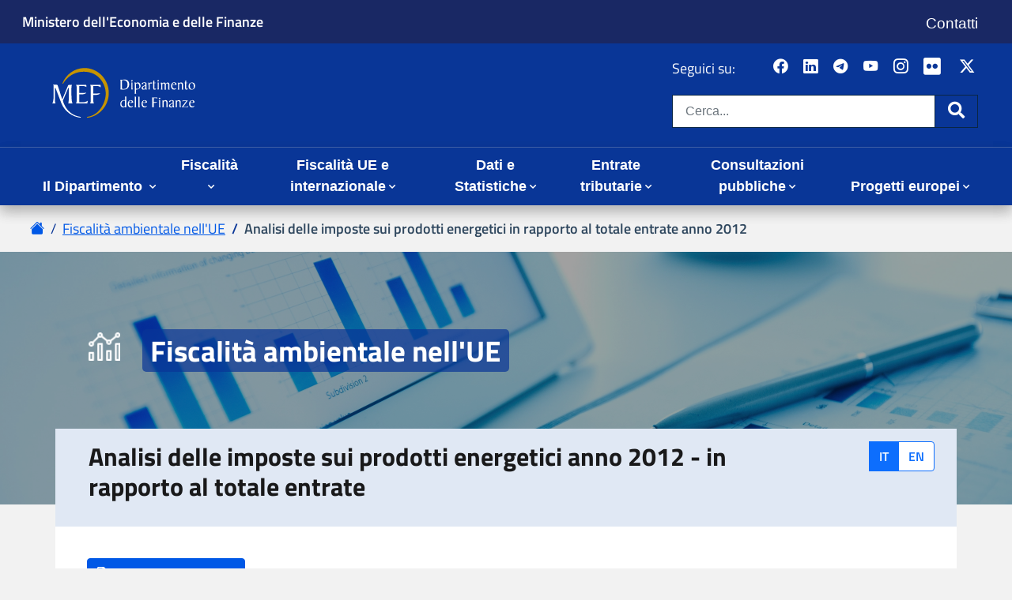

--- FILE ---
content_type: text/html;charset=UTF-8
request_url: https://www1.finanze.gov.it/finanze/green_tax/public/index.php?export=0&page=1&lista_paesi=EU28&paesi_sel_code=&lang=IT&anno_from=2012&tree=2012XXENETOT0101
body_size: 184293
content:
<!DOCTYPE html> <html lang="it">  <!--<head Access-Control-Allow-Origin:*>--> <!-- Controllo W3C --> <head> 	<meta http-equiv="Content-Type" content="text/html; charset=UTF-8"> 	<meta http-equiv="X-UA-Compatible" content="IE=edge"> 	<title>Dipartimento delle Finanze - Analisi delle imposte sui prodotti energetici anno  2012 - in rapporto al totale entrate</title> 	<meta name="description" content=""> 	<meta name="keywords" content=""> 	<meta name="author" content=""> 	<meta name="rating" content="general"> 	<meta name="robots" content="index,all"> 	<meta name="revisit-after" content="30 days"> 	<meta name="format-detection" content="telephone=no"> 	  	<!-- social --> 	<meta property="og:site_name" content="Dipartimento Finanze" /> 	<meta property="og:url" content="https://www.finanze.gov.it/opencms/header.html" /> 	<meta property="og:title" content="Dipartimento Finanze - " /> 	<meta property="og:description" content="" /> 	<meta property="og:image" 		content="https://www.finanze.gov.it/export/system/modules/it.gov.finanze.template/resources/img/logo_220.png" /> 	<meta name="twitter:card" content="summary" /> 	<meta name="twitter:site" content="@MEF_GOV" /> 	<meta name="twitter:url" content="https://www.finanze.gov.it/opencms/header.html" /> 	<meta name="twitter:title" content="Dipartimento Finanze - " /> 	<meta name="twitter:description" content="" /> 	<!-- social -->  	<link rel="stylesheet" type="text/css" media="screen" 		href="../../frameworkdf/css/style.css"> 	<link rel="stylesheet" type="text/css" media="print" 		href="../../frameworkdf/css/print.css">  	<!--[if IE 8]><link rel="stylesheet" type="text/css" href="/export/system/modules/it.gov.finanze.template/resources/css/ie8.css"><![endif]--> 	<!--[if IE 9]><link rel="stylesheet" type="text/css" href="/export/system/modules/it.gov.finanze.template/resources/css/ie9.css"><![endif]-->  	<link media="screen" 		href="../../frameworkdf/css/cookie.css" 		rel="stylesheet" type="text/css"> 	<!--[if lt IE 9]> 			<link media="screen" href="/export/system/modules/it.gov.sogei.privacy/resources/css/cookie-ie.css" rel="stylesheet" type="text/css"> 		<![endif]-->  	<link rel="stylesheet" href="../../frameworkdf/css/bootstrap_4_wrapper.css" type="text/css">      <link rel="stylesheet" href="../../frameworkdf/css/bootstrap-icons.css" type="text/css"> 	<!-- CSS per importare UI Kit --> 	<link rel="stylesheet" href="../../frameworkdf/css/uikit.css" />  	<!-- CSS specifico di ogni applicazione (l'unico da modificare) --> 	<link rel="stylesheet" href="../../frameworkdf/css/app.css" />  	<link rel="stylesheet" media="screen" href="../../frameworkdf/css/finanze.css">  	<link media="screen" href="../../frameworkdf/css/cookie.css" rel="stylesheet" type="text/css"> 	<!--[if lt IE 9]> 		<link media="screen" href="/export/system/modules/it.gov.sogei.privacy/resources/css/cookie-ie.css" rel="stylesheet" type="text/css"> 	<![endif]-->  	<link rel="stylesheet" href="../../frameworkdf/css/FlexContent.css" type="text/css">   	<script type="text/javascript" 		src="../../frameworkdf/js/jquery.min.js"></script> 	<script type="text/javascript" 		src="../../frameworkdf/js/jquery-migrate.min.js"></script>  	<!--[if lt IE 9]> 			<script type="text/javascript" src="/export/system/modules/it.gov.finanze.template/resources/js/html5shiv.js"></script> 			<script type="text/javascript" src="/export/system/modules/it.gov.finanze.template/resources/js/css3-mediaqueries.js"></script> 		<![endif]-->  	<link rel="stylesheet" type="text/css" media="screen" 		href="../../frameworkdf/css/responsive.css"> 	<script type="text/javascript" 		src="../../frameworkdf/js/script.js"></script>         <script>             $(document).ready(function () {                 $('#overlay').on('click', function () {                      closeNav();                 });                  $(window).on('resize', function () {                     if ($(window).width() >= 992) {                         closeNav();                     }                 });             });         </script> 		
		
<!-- global css -->
<link rel="stylesheet" type="text/css" href="../../frameworkdf/css/correzioni.css?d=" media="screen">
<link rel="stylesheet" type="text/css" href="../../frameworkdf/css/correzioni_print.css?d=" media="print">
<link rel="stylesheet" type="text/css" href="../../frameworkdf/css/report_stat.css?d=" media="print, screen">
<!-- local css -->
<link rel="stylesheet" type="text/css" href="v_3_0_0/css/css_table.css?d=" >
<link rel="stylesheet" type="text/css" href="v_3_0_0/css/grafici_jqplot.css?d=" >
<link rel="stylesheet" type="text/css" href="v_3_0_0/css/approfondimenti.css?d=" media="screen">
<link rel="stylesheet" type="text/css" href="v_3_0_0/css/approfondimenti_print.css?d=" media="print">
<link rel="stylesheet" type="text/css" href="v_3_0_0/css/form.css?d=" >
<link rel="stylesheet" type="text/css" href="v_3_0_0/css/paesi.css?d=" >
<link rel="stylesheet" type="text/css" href="v_3_0_0/css/print_jqplot.css?d=" media="print">
<link rel="stylesheet" type="text/css" href="v_3_0_0/css/print_jqplot_tab.css?d=" media="print">
<link rel="stylesheet" type="text/css" href="v_3_0_0/css/jquery.jqplot.min.css?d=" >
<link rel="stylesheet" type="text/css" href="v_3_0_0/css/indice.css?d=" >
<link rel="stylesheet" type="text/css" href="v_3_0_0/css/indice_print.css?d=" media="print">
<link rel="stylesheet" type="text/css" href="v_3_0_0/css/green_tax.css?d=" >
		<!--[if lte IE 9]> 
		     
		<![endif]-->
		
		<!-- JS -->
		<script type="text/javascript" src="../../frameworkdf/js/grafici3D/DidascaliaGraph.js?d="></script>
<script type="text/javascript" src="../../frameworkdf/js/grafici3D/Grafico3D_utility.js?d="></script>
<script type="text/javascript" src="../../frameworkdf/js/grafici3D/build/three.min.js?d="></script>
<script type="text/javascript" src="../../frameworkdf/js/grafici3D/Grafico.js?d="></script>
<script type="text/javascript" src="../../frameworkdf/js/grafici3D/Legenda.js?d="></script>
<script type="text/javascript" src="../../frameworkdf/js/grafici3D/GrigliaOrizzontale.js?d="></script>
<script type="text/javascript" src="../../frameworkdf/js/grafici3D/IstogrammaOrizzontale.js?d="></script>
<script type="text/javascript" src="../../frameworkdf/js/grafici3D/TabellaDCS.js?d="></script>
<script type="text/javascript" src="../../frameworkdf/js/grafici3D/js/renderers/Projector.js?d="></script>
<script type="text/javascript" src="../../frameworkdf/js/grafici3D/js/renderers/CanvasRenderer.js?d="></script>
<script type="text/javascript" src="../../frameworkdf/js/grafici3D/js/Detector.js?d="></script><script type="text/javascript" src="v_3_0_0/js/jquery.tablesorter.js?d="></script>
<script type="text/javascript" src="v_3_0_0/js/jquery.tablesorter.pager.js?d="></script>
<script type="text/javascript" src="v_3_0_0/js/jquery.metadata.js?d="></script>
<script type="text/javascript" src="v_3_0_0/js/approfondimenti.js?d="></script>
<script type="text/javascript" src="v_3_0_0/js/mappa_europa.js?d="></script>
<script type="text/javascript" src="v_3_0_0/js/jquery.jqplot.min.js?d="></script>
<script type="text/javascript" src="v_3_0_0/js/plugins/jqplot.logAxisRenderer.js?d="></script>
<script type="text/javascript" src="v_3_0_0/js/plugins/jqplot.cursor.js?d="></script>
<script type="text/javascript" src="v_3_0_0/js/plugins/jqplot.donutRenderer.min.js?d="></script>
<script type="text/javascript" src="v_3_0_0/js/plugins/jqplot.pieRenderer.min.js?d="></script>
<script type="text/javascript" src="v_3_0_0/js/plugins/jqplot.ohlcRenderer.min.js?d="></script>
<script type="text/javascript" src="v_3_0_0/js/plugins/jqplot.canvasOverlay.js?d="></script>
<script type="text/javascript" src="v_3_0_0/js/plugins/jqplot.categoryAxisRenderer.min.js?d="></script>
<script type="text/javascript" src="v_3_0_0/js/plugins/jqplot.canvasTextRenderer.min.js?d="></script>
<script type="text/javascript" src="v_3_0_0/js/plugins/jqplot.canvasAxisLabelRenderer.min.js?d="></script>
<script type="text/javascript" src="v_3_0_0/js/plugins/jqplot.canvasAxisTickRenderer.min.js?d="></script>
<script type="text/javascript" src="v_3_0_0/js/plugins/jqplot.barRenderer.min.js?d="></script>
<script type="text/javascript" src="v_3_0_0/js/plugins/jqplot.blockRenderer.min.js?d="></script>
<script type="text/javascript" src="v_3_0_0/js/plugins/jqplot.enhancedLegendRenderer.min.js?d="></script>
<script type="text/javascript" src="v_3_0_0/js/plugins/jqplot.bubbleRenderer.min.js?d="></script>
<script type="text/javascript" src="v_3_0_0/js/jquery.comments.js?d="></script>
<script type="text/javascript" src="v_3_0_0/js/ButtonsTable.js?d="></script>
<script type="text/javascript" src="v_3_0_0/js/start.js?d="></script>
<script type="text/javascript" src="v_3_0_0/js/bootstrap-datepicker.min.js?d="></script>
<script type="text/javascript" src="v_3_0_0/js/bootstrap-datepicker.it.min.js?d="></script>
<script type="text/javascript" src="v_3_0_0/js/finanze.js?d="></script>
<script type="text/javascript" src="v_3_0_0/js/IstogrammaOriz3Start.js?d="></script></head> <body>     <div class="overlay" id="overlay" style="display:none;"></div>     <header aria-label="Funzioni di servizio" class="new_graphic">         <div id="flexcontent-header">             <div id="agenzia-header" class="d-print-none" style="background-color: #192864">                 <div class="container-fluid header-width" style="background-color: #192864">                     <section>                         <div class="row" style="background-color: #192864; font-size: 1.15rem;">                             <div class="col-lg-9 col-md-9 col-sm-9 col-9" style="background-color: #192864">                                 <div>                                     <div class="testo left">                                         <div>                                             <div class="row" style="background-color: #192864;">                                                 <!-- <div class="col d-block d-lg-none">                                                     <p class="my-1" style="font-size: 1.15rem; font-weight: 600;"><a title="Ministero dell'Economia e delle Finanze"                                                             href="http://www.mef.gov.it/">Ministero dell'Economia e                                                             delle Finanze</a></p>                                                 </div> -->                                                 <div class="col d-none d-md-block"><p class="my-1" style="font-size: 1.15rem; font-weight: 600;"><a title="Ministero dell'Economia e delle Finanze - vai al sito" href="http://www.mef.gov.it/" aria-label="Ministero dell'Economia e delle Finanze - vai al sito">Ministero dell'Economia e delle Finanze</a></p></div>                                                 <div class="col d-block d-md-none"><p class="my-1" style="font-size: 1.15rem; font-weight: 600;"><a title="Ministero dell'Economia e delle Finanze" href="http://www.mef.gov.it/" aria-label="Ministero dell'Economia e delle Finanze">MEF</a></p></div>                                             </div>                                         </div>                                     </div>                                 </div>                             </div>                             <div class="col-lg-3 col-md-3 col-sm-3 col-3">                                 <div>                                     <div class="testo left">                                         <div>                                             <div class="row" style="background-color: #192864">                                                 <div class="col d-none d-lg-block">                                                     <nav aria-label="Menu di servizio">                                                         <h1 class="sr-only">Menu di servizio</h1>                                                         <div id="menu-service">                                                             <ul class="list-inline d-none d-md-block">                                                                 <li><a style="font-size: 1.20rem;" class="text-white" href="https://www.finanze.gov.it/it/contatti/" aria-label="Vai alla pagina contatti">Contatti</a></li>                                                             </ul>                                                         </div>                                                     </nav>                                                 </div>                                                 <div class="col d-block d-lg-none">                                                     <nav aria-label="Menu di servizio">                                                         <h1 class="sr-only">Menu di servizio</h1>                                                         <div id="menu-service_ridotto">                                                             <ul class="list-inline d-block d-lg-none">                                                                 <li><a style="font-size: 1.20rem;" class="text-white" href="https://www.finanze.gov.it/it/contatti/" aria-label="Vai alla pagina contatti">Contatti</a></li>                                                             </ul>                                                         </div>                                                     </nav>                                                 </div>                                             </div>                                         </div>                                     </div>                                 </div>                             </div>                                                      </div>                     </section>                 </div> <!-- container-fluid -->             </div> <!-- backgroundcolor -->              <div id="page-header" style="background-color: #093697">                 <div class="container-fluid">                 <section >                     <div class="row" style="background-color: #093697">                         <div class="col-lg-12 col-md-12 col-sm-12 col-12" >                             <div >                                 <div class="testo left">                                      <div>                                         <div class="py-3 pb-md-4">                                             <div class="row align-items-center" style="background-color: #093697">                                                 <div class="col-auto d-block d-lg-none"><button class="navbar-toggler m-0 p-0" type="button" onclick="openNav()"> <span class="fas fa-bars fa-lg"><span class="sr-only">Apri menu principale</span></span> </button></div>                                                 &nbsp;&nbsp;&nbsp;&nbsp;&nbsp;&nbsp;&nbsp;&nbsp;<div class="col" style="background-color: #093697"><a href="https://www.finanze.gov.it/it/"><img style = "margin-left: -30px" class="logo" title="Home page sito Dipartimento delle Finanze" src="../../frameworkdf/img/DF-logo-header-negativo.svg" alt="Home page sito Dipartimento delle Finanze" width="450" /></a></div>                                                 <h1 class="sr-only">Dipartimento delle Finanze</h1>                                                 <!--<div class="col">                                                 <h1>Dipartimento delle Finanze</h1>                                                 </div>-->                                                 <div class="col-auto d-none d-lg-block text-right" style="margin-right: 15px; background-color: #093697">                                                     <div class="d-flex flex-row mb-3" style="margin-bottom:0px !important;" >                                                         <h2 class="title pt-lg-1 h6 pr-1" style="font-size: 1.15rem;">Seguici su:</h2>                                                         <div class="seguici">                                                             <ul class="social_seguici list-inline" style="font-size: 1.15rem; color: white;">                                                                 <li>&nbsp;&nbsp;<a title="Facebook del MEF - apre nuova scheda" href="https://www.facebook.com/ministeroeconomiaefinanze/" target="_blank" rel="noopener" aria-label="Pagina Facebook del MEF - Collegamento a sito esterno - Apertura in nuova scheda"><em class="bi bi-facebook">&nbsp;</em><span class="sr-only">Pagina Facebook del MEF - Collegamento a sito esterno - Apertura in nuova scheda</span></a></li>                                                                 <li>&nbsp;&nbsp;&nbsp;<a title="LinkedIn del MEF - apre nuova scheda" href="https://www.linkedin.com/company/mefgov/" target="_blank" rel="noopener" aria-label="Vai al canale LinkedIn del MEF - Apertura in nuova scheda - Collegamento a sito esterno"><em class="bi bi-linkedin">&nbsp;</em><span class="sr-only">Canale LinkedIn del MEF</span></a></li>                                                                 <li>&nbsp;&nbsp;&nbsp;<a title="Telegram del MEF - apre nuova scheda" href="https://telegram.me/mef_gov" target="_blank" rel="noopener" aria-label="Vai al canale Telegram del MEF - Collegamento a sito esterno - Apertura in nuova scheda"><em class="bi bi-telegram">&nbsp;</em><span class="sr-only">Canale Telegram del MEF</span></a></li>                                                                 <li>&nbsp;&nbsp;&nbsp;<a title="YouTube del MEF - apre nuova scheda" href="https://www.youtube.com/channel/UCd_IYYK1S1VCxRFcROegCxw" target="_blank" rel="noopener" aria-label="Vai al canale YouTube del MEF - Collegamento a sito esterno - Apertura in nuova scheda"><em class="bi bi-youtube">&nbsp;</em><span class="sr-only">Canale YouTube del MEF</span></a></li>                                                                 <li>&nbsp;&nbsp;&nbsp;<a title="Instagram del MEF - apre nuova scheda" href="https://www.instagram.com/MEF_GOV/" target="_blank" rel="noopener" aria-label="Vai al canale Instagram del MEF - Collegamento a sito esterno - Apertura in nuova scheda"><em class="bi bi-instagram">&nbsp;</em><span class="sr-only">Canale Instagram del MEF</span></a></li>                                                                 <li>&nbsp;&nbsp;&nbsp;<a title="Flickr del MEF - apre nuova scheda" href="https://www.flickr.com/photos/mef_gov/" target="_blank" rel="noopener" aria-label="Vai al canale Flickr del MEF - Collegamento a sito esterno - Apertura in nuova scheda "><span class="fab fa-brands fa-flickr mr-1 fa-lg">&nbsp;</span><span class="sr-only">Canale Flickr del MEF</span></a></li>                                                                 <li>&nbsp;&nbsp;&nbsp;<a title="Twitter del MEF - apre nuova scheda" href="https://twitter.com/MEF_GOV" target="_blank" rel="noopener" aria-label="Vai al canale Twitter del MEF - Collegamento sito esterno - Apertura in nuova scheda"><em class="bi bi-twitter-x">&nbsp;</em><span class="sr-only">Canale Twitter del MEF</span></a></li>                                                              </ul>                                                         </div>                                                     </div>                                                     <div id="header-siti" class="d-none d-lg-block">                                                         <form class="form-inline" action="https://www.finanze.gov.it/it/ricerca/" name="search">                                                             <div class="form-group"><label class="sr-only" for="search1">Cerca nel sito:</label>                                                                 <div class="input-group input-group-lg"><input size="32" id="search1" aria-label="Cerca nel sito" class="form-control border-primary" name="sq" type="text" placeholder="Cerca..." />                                                                     <div class="input-group-append"><button class="btn btn-primary btn-alt border-primary" type="submit"> <span class="fas fa-search fa-lg"><span class="sr-only">Cerca</span></span></button></div>                                                                 </div>                                                             </div>                                                         </form>                                                     </div>                                                 </div>                                                 <!--<div class="col-auto d-block d-lg-none">                                                     Bottone per aprire il Menu principale, visibile solo nelle risoluzioni xs e sm -->                                                      <!--<button class="navbar-toggler m-0 p-0" type="button" data-target="#menu-top" data-toggle="collapse" aria-expanded="false"> <span class="fas fa-bars fa-lg"><span class="sr-only">Apri menu principale</span></span> </button></div>-->                                             </div>                                         </div>                                     </div>                                 </div>                             </div>                         </div>                     </div>                 </section>             </div> <!-- container-fluid -->         </div> <!-- backgroundcolor -->     </div>     </header>    <!-- <hr size="10px" width="100%" color="red">-->     <div id="flexcontent-menu" class="new_graphic" style="background-color: #093697;">         <hr class="my-0 py-0" style="background-color: #fff;">         <div class="menu2" id="menu2">             <div class="container-fluid px-0">                 <section>                     <div class="row">                         <div class="col-lg-12 col-md-12 col-sm-12 col-12">                             <div>                                 <div class="menu">                                     <!--   -->                                     <nav aria-label="Menu principale">                                         <h1 class="sr-only">Menu principale</h1>                                         <div class="navbar navbar-expand-lg py-0 p-lg-0 shadow">                                             <div class="container-fluid" style="background-color: #093697;">                                                  <!--INIZIO BLOCCO SCHERMO NORMALE-->                                                 <div class="collapse navbar-collapse" id="menu-top" ><!--style="background-color: #093697">-->                                                     <!-- Elemento per REPLICARE il campo di ricerca e visualizzarlo solo nelle risoluzioni xs e sm -->                                                     <form action="https://www.finanze.gov.it/opencms/it/ricerca/"                                                                     name="search" class="d-block d-lg-none my-2"                                                         aria-hidden="true">                                                         <label for="search" class="sr-only">Cerca nel sito:</label>                                                         <div class="input-group">                                                             <input type="text" id="search" aria-label="Cerca nel sito" name="sq"                                                                 class="form-control border-primary"                                                                 placeholder="Cerca..." />                                                             <div class="input-group-append">                                                                 <button class="btn btn-default border-primary">                                                                     <i class="fas fa-search"></i><span                                                                         class="sr-only">Cerca</span>                                                                 </button>                                                             </div>                                                         </div>                                                     </form>                                                                                                          <a href="https://www.finanze.gov.it/opencms/it/"                                                         aria-label="Home page - " title="Home page - "                                                         class="logo-ridotto">                                                         <img src="../../frameworkdf/images/logo_mef_light.svg?__scale=w:50,h:43,t:4,c:transparent"                                                             width="50" height="43" alt="logo_mef_light"                                                             title="logo_mef_light" /></a>                                                             <ul class="navbar-nav align-items-lg-end mr-auto"  style="background-color: #093697; margin-bottom:3px">                                                         <li class="nav-item text-lg-center dropdown megamenu">                                                             <a style="color: white; font-size: 1.15rem;" class="nav-link px-lg-3 dropdown-toggle"                                                                 href="#" data-toggle="dropdown"                                                                 aria-expanded="false">                                                                 Il Dipartimento </a>                                                             <div class="dropdown-menu megamenu-menu pt-3 shadow">                                                                 <div class="container-fluid">                                                                     <div>                                                                         <ul class="row">                                                                              <li>                                                                                 <a class="megamenu-main-title" style="margin-left: 15px;"                                                                                     href="https://www.finanze.gov.it/it/il-dipartimento">                                                                                     Vai alla sezione Il Dipartimento</a>                                                                             </li>                                                                                                                                                <li class="col-12 col-sm-6 col-md-4" style="width: 33%;">                                                                                 <a class="megamenu-title"                                                                                     href="https://www.finanze.gov.it/opencms/it/il-dipartimento/amministrazione-trasparente/">                                                                                     Amministrazione Trasparente</a>                                                                             </li>                                                                             <li class="col-12 col-sm-6 col-md-4" style="width: 33%;">                                                                                 <a class="megamenu-title"                                                                                     href="https://www.finanze.gov.it/opencms/it/il-dipartimento/missione/">                                                                                     Missione</a>                                                                             </li>                                                                             <li class="col-12 col-sm-6 col-md-4" style="width: 33%;">                                                                                 <a class="megamenu-title"                                                                                     href="https://www.finanze.gov.it/opencms/it/il-dipartimento/organigramma/">                                                                                     Organigramma</a>                                                                             </li>                                                                             <li class="col-12 col-sm-6 col-md-4">                                                                                 <a class="megamenu-title"                                                                                     href="https://www.finanze.gov.it/opencms/it/il-dipartimento/la-governance-sulle-agenzie-fiscali/">                                                                                     Governance sulle Agenzie fiscali</a>                                                                             </li>                                                                             <li class="col-12 col-sm-6 col-md-4">                                                                                 <a class="megamenu-title"                                                                                     href="https://www.finanze.gov.it/opencms/it/il-dipartimento/governo-sistema-informativo-della-fiscalita/">                                                                                     Governo sistema informativo della fiscalità</a>                                                                             </li>                                                                             <li class="col-12 col-sm-6 col-md-4">                                                                                 <a class="megamenu-title"                                                                                     href="https://www.finanze.gov.it/opencms/it/il-dipartimento/Documenti-e-report-di-economia-e-finanza/">                                                                                     Documenti e report di economia e finanza</a>                                                                             </li>                                                                             <li class="col-12 col-sm-6 col-md-4">                                                                                 <a class="megamenu-title"                                                                                     href="https://www.finanze.gov.it/opencms/it/il-dipartimento/Analisi-economiche-e-fiscali-note-tematiche/">                                                                                     Analisi economiche e fiscali - note tematiche</a>                                                                             </li>                                                                             <li class="col-12 col-sm-6 col-md-4">                                                                                 <a class="megamenu-title"                                                                                     href="https://www.finanze.gov.it/opencms/it/il-dipartimento/concorsi-e-formazione/">                                                                                     Borse di studio e formazione</a>                                                                             </li>                                                                             <li class="col-12 col-sm-6 col-md-4">                                                                                 <a class="megamenu-title"                                                                                     href="https://www.finanze.gov.it/opencms/it/il-dipartimento/collana-di-lavori-e-di-ricerca/">                                                                                     Collana di lavori e di ricerca</a>                                                                             </li>                                                                             <li class="col-12 col-sm-6 col-md-4">                                                                                 <a class="megamenu-title"                                                                                     href="https://www.finanze.gov.it/opencms/it/il-dipartimento/Audizioni-e-interventi/">                                                                                     Audizioni e interventi</a>                                                                             </li>                                                                             <li class="col-12 col-sm-6 col-md-4">                                                                                 <a class="megamenu-title"                                                                                     href="https://www.finanze.gov.it/opencms/it/il-dipartimento/comunicazione/">                                                                                     Comunicazione</a>                                                                             </li>                                                                                                                                                        <li class="col-12 col-sm-6 col-md-4">                                                                                 <a class="megamenu-title"                                                                                     href="https://www.finanze.gov.it/opencms/it/il-dipartimento/Modelli-economici-e-strumenti-di-analisi/">                                                                                     Modelli economici e strumenti di analisi</a>                                                                             </li>                                                                             <li class="col-12 col-sm-6 col-md-4">                                                                                 <a class="megamenu-title"                                                                                     href="https://www.finanze.gov.it/opencms/it/il-dipartimento/fisco-e-contribuenti/">                                                                                     Fisco e contribuenti</a>                                                                             </li>                                                                             <li class="col-12 col-sm-6 col-md-4">                                                                                 <a class="megamenu-title"                                                                                     href="https://www.finanze.gov.it/opencms/it/il-dipartimento/fisco-e-storia/">                                                                                     Fisco e storia</a>                                                                             </li>                                                                             <!--<li class="col-12 col-sm-6 col-md-4 ">                                                                                 <a class="megamenu-title "                                                                                     href="https://www.finanze.gov.it/opencms/it/il-dipartimento/TAX-JUSTICE-DF/">                                                                                     TAX JUSTICE DF</a>                                                                             </li>-->                                                                             <li class="col-12 col-sm-6 col-md-4">                                                                                 <a class="megamenu-title"                                                                                     href="https://www.finanze.gov.it/opencms/it/il-dipartimento/affidamentodeibenisequestrati/">                                                                                     Affidamento dei beni sequestrati</a>                                                                             </li>                                                                                                                                                     </ul>                                                                     </div>                                                                 </div>                                                             </div>                                                                 </li>                                                                       <li class="nav-item text-lg-center dropdown">                                                             <a style="color: white; font-size: 1.15rem;" class="nav-link px-lg-3 dropdown-toggle"                                                                 href="#" data-toggle="dropdown"                                                                 aria-expanded="false">                                                                 Fiscalità </a>                                                             <div class="dropdown-menu pt-3 shadow" style="margin-top: 5px">                                                                 <div class="container-fluid">                                                                     <div>                                                                         <ul class="row">                                                                             <li class="dropdown-main-title">                                                                                 <a class="megamenu-main-title"                                                                                 href="https://www.finanze.gov.it/it/fiscalita/">                                                                                 Vai alla sezione Fiscalità</a>                                                                              </li>                                                                                                                                                                <li class="">                                                                                 <a class="megamenu-title3"                                                                                     href="https://www.finanze.gov.it/it/fiscalita/fiscalita-nazionale/">                                                                                     Fiscalità nazionale</a>                                                                             </li>                                                                                                                                                         <li class="">                                                                                 <a class="megamenu-title3"                                                                                     href="https://www.finanze.gov.it/it/fiscalita/fiscalita-regionale-e-locale/">                                                                                     Fiscalità regionale e locale</a>                                                                             </li>                                                                             <!--                                                                             <li class="col-12 col-sm-6 col-md-4 ">                                                                                 <a class="megamenu-title "                                                                                     href="https://www.finanze.gov.it/opencms/it/fiscalita-nazionale/decreti-/">                                                                                     Decreti</a>                                                                             </li>                                                                             <li class="col-12 col-sm-6 col-md-4 ">                                                                                 <a class="megamenu-title "                                                                                     href="https://www.finanze.gov.it/opencms/it/fiscalita-nazionale/legge-di-stabilita/">                                                                                     Legge di stabilità</a>                                                                             </li>                                                                            <li class="col-12 col-sm-6 col-md-4 ">                                                                                 <a class="megamenu-title "                                                                                     href="https://www.finanze.gov.it/opencms/it/fiscalita-nazionale/manovra-di-bilancio/">                                                                                     Manovra di Bilancio</a>                                                                             </li>                                                                             <li class="col-12 col-sm-6 col-md-4 ">                                                                                 <a class="megamenu-title "                                                                                      href="https://www.finanze.gov.it/opencms/it/fiscalita-nazionale/Atti-di-indirizzo-del-Vice-Ministro/">                                                                                     Atti di indirizzo del Vice Ministro</a>                                                                             </li>                                                                             <li class="col-12 col-sm-6 col-md-4 ">                                                                                 <a class="megamenu-title "                                                                                     href="https://www.finanze.gov.it/opencms/it/fiscalita-nazionale/normativa-tributaria/">                                                                                     Normativa Tributaria</a>                                                                             </li>-->                                                                         </ul>                                                                     </div>                                                                 </div>                                                                 </div>                                                                 </li>                                                         <li class="nav-item text-lg-center dropdown">                                                             <a style="color: white; font-size: 1.15rem;" class="nav-link px-lg-3 dropdown-toggle"                                                                 href="#"                                                                 data-toggle="dropdown" aria-expanded="false">                                                                 Fiscalità UE e internazionale</a>                                                             <div class="dropdown-menu megamenu-menu pt-3 shadow"  style="margin-top: 5px">                                                                 <div class="container-fluid">                                                                     <div>                                                                         <ul class="row" >                                                                             <li>                                                                                 <a class="megamenu-main-title2"                                                                                 href="https://www.finanze.gov.it/it/Fiscalita-dellUnione-europea-e-internazionale/">                                                                                 Vai alla sezione Fiscalità UE e internazionale</a>                                                                             </li>                                                                             <li class="">                                                                                 <a class="megamenu-title2"                                                                                     href="https://www.finanze.gov.it/it/Fiscalita-dellUnione-europea-e-internazionale/convenzioni-e-accordi/">                                                                                     Convenzioni e accordi</a>                                                                             </li>                                                                             <li class="">                                                                                 <a class="megamenu-title2"                                                                                     href="https://www.finanze.gov.it/it/Fiscalita-dellUnione-europea-e-internazionale/organizzazioni-internazionali/">                                                                                     Organizzazioni e internazionali</a>                                                                             </li>                                                                             <li class="">                                                                                 <a class="megamenu-title2"                                                                                     href="https://www.finanze.gov.it/it/Fiscalita-dellUnione-europea-e-internazionale/procedure-amichevoli-internazionali/">                                                                                     Procedure amichevoli internazionali</a>                                                                             </li>                                                                             <li class="">                                                                                 <a class="megamenu-title2"                                                                                     href="https://www.finanze.gov.it/it/Fiscalita-dellUnione-europea-e-internazionale/unione-europea/">                                                                                     Unione Europea</a>                                                                             </li>                                                                             <!--<li class="col-12 col-sm-6 col-md-4 ">                                                                                 <a class="megamenu-title "                                                                                 href="https://www.finanze.gov.it/it/fiscalita-regionale-e-locale/Imposta-municipale-propria-IMU/">                                                                                 Imposta municipale propria (IMU)</a>                                                                             </li>                                                                             <li class="col-12 col-sm-6 col-md-4 ">                                                                                 <a class="megamenu-title "                                                                                 href="https://www.finanze.gov.it/it/fiscalita-regionale-e-locale/imposta-rc-auto/"                                                                                 >                                                                                 Imposta RC Auto</a>                                                                             </li><li class="col-12 col-sm-6 col-md-4 ">                                                                                 <a class="megamenu-title "                                                                                 href="https://www.finanze.gov.it/it/fiscalita-regionale-e-locale/Addizionale-regionale-allIRPEF/"                                                                                 >                                                                                 Addizionale regionale all'IRPEF</a>                                                                             </li><li class="col-12 col-sm-6 col-md-4 ">                                                                                 <a class="megamenu-title "                                                                                 href="https://www.finanze.gov.it/it/fiscalita-regionale-e-locale/Tributi-provinciali/"                                                                                 >                                                                                 Altri Tributi provinciali</a>                                                                             </li><li class="col-12 col-sm-6 col-md-4 ">                                                                                 <a class="megamenu-title "                                                                                 href="https://www.finanze.gov.it/it/fiscalita-regionale-e-locale/IRAP/"                                                                                 >                                                                                 IRAP</a>                                                                             </li><li class="col-12 col-sm-6 col-md-4 ">                                                                                 <a class="megamenu-title "                                                                                 href="https://www.finanze.gov.it/it/fiscalita-regionale-e-locale/Addizionale-comunale-allIRPEF/"                                                                                 >                                                                                 Addizionale comunale all'IRPEF</a>                                                                             </li><li class="col-12 col-sm-6 col-md-4 ">                                                                                 <a class="megamenu-title "                                                                                 href="https://www.finanze.gov.it/it/fiscalita-regionale-e-locale/albo-dei-gestori-dellaccertamento-e-della-riscossione-dei-tributi-locali/"                                                                                 >                                                                                 Albo dei gestori dell'accertamento e della riscossione dei tributi locali</a>                                                                             </li><li class="col-12 col-sm-6 col-md-4 ">                                                                                 <a class="megamenu-title "                                                                                 href="https://www.finanze.gov.it/it/fiscalita-regionale-e-locale/Tasse-automobilistiche/"                                                                                 >                                                                                 Tasse automobilistiche</a>                                                                             </li><li class="col-12 col-sm-6 col-md-4 ">                                                                                 <a class="megamenu-title "                                                                                 href="https://www.finanze.gov.it/it/fiscalita-regionale-e-locale/TARI-Imposta-di-soggiorno-e-altri-tributi-comunali/"                                                                                 >                                                                                 TARI, Imposta di soggiorno e altri tributi comunali</a>                                                                             </li><li class="col-12 col-sm-6 col-md-4 ">                                                                                 <a class="megamenu-title "                                                                                 href="https://www.finanze.gov.it/it/fiscalita-regionale-e-locale/altri-tributi-regionali/"                                                                                 >                                                                                 Altri tributi regionali</a>                                                                             </li><li class="col-12 col-sm-6 col-md-4 ">                                                                                 <a class="megamenu-title "                                                                                 href="https://www.finanze.gov.it/it/fiscalita-regionale-e-locale/imposta-locale-sul-consumo-di-campione-ditalia/"                                                                                 >                                                                                 Imposta locale sul consumo di Campione d'Italia</a>                                                                             </li><li class="col-12 col-sm-6 col-md-4 ">                                                                                 <a class="megamenu-title "                                                                                 href="https://www.finanze.gov.it/it/fiscalita-regionale-e-locale/archivio-dei-tributi-non-piu-vigenti/"                                                                                 >                                                                                 Archivio dei tributi non più vigenti</a>                                                                             </li><li class="col-12 col-sm-6 col-md-4 ">                                                                                 <a class="megamenu-title "                                                                                 href="https://www.finanze.gov.it/it/fiscalita-regionale-e-locale/prassi-amministrativa-circolari-risoluzioni-note-faq-e-comunicati/"                                                                                 >                                                                                 Prassi amministrativa circolari risoluzioni (note, faq e comunicati)</a>                                                                             </li>-->                                                                         </ul>                                                                     </div>                                                                 </div>                                                             </div>                                                                     </li>                                                          <li class="nav-item text-lg-center dropdown megamenu">                                                             <a style="color: white; font-size: 1.15rem;" class="nav-link px-lg-3 dropdown-toggle"                                                                 href="#" data-toggle="dropdown"                                                                 aria-expanded="false">                                                                 Dati e Statistiche</a>                                                             <div class="dropdown-menu megamenu-menu pt-3 shadow">                                                                 <div class="container-fluid">                                                                     <div>                                                                         <ul class="row">                                                                             <li>                                                                                 <a class="megamenu-main-title" style="margin-left: 15px;"                                                                                 href="https://www.finanze.gov.it/it/statistiche-fiscali/">                                                                                 Vai alla sezione Dati e Statistiche</a>                                                                             </li>                                                                             <li class="col-12 col-sm-6 col-md-4">                                                                                 <a class="megamenu-title"                                                                                 href="https://www.finanze.gov.it/it/statistiche-fiscali/agevolazioni-fiscali-di-carattere-ambientale/">                                                                                 Agevolazioni fiscali di carattere ambientale</a>                                                                             </li><li class="col-12 col-sm-6 col-md-4">                                                                                 <a class="megamenu-title"                                                                                 href="https://www.finanze.gov.it/it/statistiche-fiscali/DichiarazioniFiscali-/">                                                                                 Dichiarazioni fiscali</a>                                                                             </li><li class="col-12 col-sm-6 col-md-4">                                                                                 <a class="megamenu-title"                                                                                 href="https://www.finanze.gov.it/it/statistiche-fiscali/fiscalitaambientalenellaue/">                                                                                 Fiscalità ambientale nella UE</a>                                                                             </li><li class="col-12 col-sm-6 col-md-4">                                                                                 <a class="megamenu-title"                                                                                 href="https://www.finanze.gov.it/it/statistiche-fiscali/open-data-comunale-principali-variabili-irpef/">                                                                                 Open data comunali: principali variabili IRPEF</a>                                                                             </li>                                                                             <li class="col-12 col-sm-6 col-md-4">                                                                                 <a class="megamenu-title"                                                                                 href="https://www.finanze.gov.it/it/statistiche-fiscali/osservatorio-sulle-partite-iva-/">                                                                                 Osservatorio sulle partite IVA</a>                                                                             </li>                                                                             <li class="col-12 col-sm-6 col-md-4">                                                                                 <a class="megamenu-title"                                                                                 href="https://www.finanze.gov.it/it/statistiche-fiscali/studi_settore/">                                                                                 Indici Sintetici di Affidabilità - ex Studi di Settore</a>                                                                             </li>                                                                             <li class="col-12 col-sm-6 col-md-4">                                                                                 <a class="megamenu-title"                                                                                 href="https://www.finanze.gov.it/it/il-dipartimento/Analisi-economiche-e-fiscali-note-tematiche/archivio/capacita-fiscale-comuni-/">                                                                                 Capacità fiscale dei Comuni</a>                                                                             </li>                                                                             <li class="col-12 col-sm-6 col-md-4">                                                                                 <a class="megamenu-title"                                                                                 href="https://www.finanze.gov.it/it/statistiche-fiscali/statistiche-sul-contenzioso-tributario/">                                                                                 Statistiche sul contenzioso tributario</a>                                                                             </li>                                                                             <li class="col-12 col-sm-6 col-md-4">                                                                                 <a class="megamenu-title"                                                                                 href="https://www.finanze.gov.it/it/statistiche-fiscali/calendario-delle-pubblicazioni/">                                                                                 Calendario delle pubblicazioni</a>                                                                             </li>                                                                             <li class="col-12 col-sm-6 col-md-4">                                                                                 <a class="megamenu-title"                                                                                 href="https://www.finanze.gov.it/it/statistiche-fiscali/gli-immobili-in-italia/">                                                                                 Gli immobili in Italia</a>                                                                             </li>                                                                              <li class="col-12 col-sm-6 col-md-4">                                                                                 <a class="megamenu-title"                                                                                 href="https://www.finanze.gov.it/it/statistiche-fiscali/informativa-sulla-privacy/">                                                                                 Informativa sulla privacy</a>                                                                             </li>                                                                                                                                                                                                                        </ul>                                                                     </div>                                                                 </div>                                                             </div>                                                                                                                                 </li>                                                                                                                                                                <!--<li class="nav-item text-lg-center dropdown megamenu ">                                                             <a class="nav-link px-lg-3 dropdown-toggle "                                                                 href="/it/fiscalita-comunitaria-e-internazionale/"                                                                 data-toggle="dropdown" aria-expanded="false">                                                                 Fiscalità dell'Unione europea e internazionale</a>                                                             <div class="dropdown-menu megamenu-menu pt-3 shadow">                                                                 <div class="container-fluid">                                                                     <div>                                                                         <ul class="row">                                                                             <li class="col-12 col-sm-6 col-md-4 ">                                                                                 <a class="megamenu-title "                                                                                     href="https://www.finanze.gov.it/it/Fiscalita-dellUnione-europea-e-internazionale/In-evidenza/">                                                                                     In evidenza</a>                                                                             </li>                                                                             <li class="col-12 col-sm-6 col-md-4 ">                                                                                 <a class="megamenu-title "                                                                                     href="https://www.finanze.gov.it/it/Fiscalita-dellUnione-europea-e-internazionale/convenzioni-e-accordi/">                                                                                     Convenzioni e accordi</a>                                                                             </li>                                                                             <li class="col-12 col-sm-6 col-md-4 ">                                                                                 <a class="megamenu-title "                                                                                     href="https://www.finanze.gov.it/it/Fiscalita-dellUnione-europea-e-internazionale/organizzazioni-internazionali/">                                                                                     Organizzazioni internazionali</a>                                                                             </li>                                                                             <li class="col-12 col-sm-6 col-md-4 ">                                                                                 <a class="megamenu-title "                                                                                     href="https://www.finanze.gov.it/it/Fiscalita-dellUnione-europea-e-internazionale/procedure-amichevoli-internazionali/">                                                                                     Procedure amichevoli                                                                                     internazionali</a>                                                                             </li>                                                                             <li class="col-12 col-sm-6 col-md-4 ">                                                                                 <a class="megamenu-title "                                                                                     href="https://www.finanze.gov.it/it/Fiscalita-dellUnione-europea-e-internazionale/unione-europea/">                                                                                     Unione Europea</a>                                                                             </li>                                                                         </ul>                                                                     </div>                                                                 </div>                                                             </div>                                                                     </li>-->                                                         <li class="nav-item text-lg-center dropdown">                                                             <a style="color: white; font-size: 1.15rem;" class="nav-link px-lg-3 dropdown-toggle"                                                                 href="#" data-toggle="dropdown"                                                                 aria-expanded="false">                                                                 Entrate tributarie</a>                                                             <div class="dropdown-menu megamenu-menu pt-3 shadow" style="margin-top: 5px">                                                                 <div class="container-fluid">                                                                     <div>                                                                         <ul class="row">                                                                             <li>                                                                                 <a class="megamenu-main-title2"                                                                                 href="https://www.finanze.gov.it/it/entrate-tributarie/">                                                                                 Vai alla sezione Entrate tributarie</a>                                                                             </li>                                                                             <li class="">                                                                                 <a class="megamenu-title2"                                                                                     href="https://www.finanze.gov.it/opencms/it/entrate-tributarie/entrate-tributarie-nazionali/">                                                                                     Entrate tributarie nazionali</a>                                                                             </li>                                                                             <li class="">                                                                                 <a class="megamenu-title2"                                                                                     href="https://www.finanze.gov.it/opencms/it/entrate-tributarie/entrate-tributarie-internazionali-">                                                                                     Entrate tributarie internazionali</a>                                                                             </li>                                                                             <li class="">                                                                                 <a class="megamenu-title2"                                                                                     href="https://www.finanze.gov.it/opencms/it/entrate-tributarie/monitoraggio-entrate-tributarie/">                                                                                     Monitoraggio entrate tributarie e contributive</a>                                                                             </li>                                                                         </ul>                                                                     </div>                                                                 </div>                                                             </div>                                                                     </li>                                                                                                                 <li class="nav-item text-lg-center dropdown">                                                             <a style="color: white; font-size: 1.15rem;" class="nav-link px-lg-3 dropdown-toggle"                                                                 href="#" data-toggle="dropdown"                                                                 aria-expanded="false">                                                                 Consultazioni pubbliche</a>                                                             <div class="dropdown-menu megamenu-menu pt-3 shadow" style="margin-top: 5px">                                                                 <div class="container-fluid">                                                                     <div>                                                                         <ul class="row">                                                                             <li>                                                                                 <a class="megamenu-main-title"                                                                                 href="https://www.finanze.gov.it/it/consultazioni-pubbliche/">                                                                                 Vai alla sezione Consultazioni pubbliche</a>                                                                             </li>                                                                             <li class="">                                                                                 <a class="megamenu-title3"                                                                                     href="https://www.finanze.gov.it/it/consultazioni-pubbliche/consultazioni-aperte/">                                                                                     Consultazioni aperte</a>                                                                             </li>                                                                             <li class="">                                                                                 <a class="megamenu-title3"                                                                                     href="https://www.finanze.gov.it/it/consultazioni-pubbliche/consultazioni-chiuse/">                                                                                     Consultazioni chiuse</a>                                                                             </li>                                                                         </ul>                                                                     </div>                                                                 </div>                                                             </div>                                                         </li>                                                         <li class="nav-item text-lg-center dropdown">                                                             <a style="color: white; font-size: 1.15rem;" class="nav-link px-lg-3 dropdown-toggle"                                                                 href="#" data-toggle="dropdown"                                                                 aria-expanded="false">                                                                 Progetti europei</a>                                                             <div class="dropdown-menu megamenu-menu pt-3 shadow" style="margin-top: 5px">                                                                 <div class="container-fluid">                                                                     <div>                                                                         <ul class="row">                                                                             <li>                                                                                 <a class="megamenu-main-title"                                                                                 href="https://www.finanze.gov.it/it/Progetti-europei/">                                                                                 Vai alla sezione Progetti europei</a>                                                                             </li>                                                                             <li class="">                                                                                 <a class="megamenu-title3"                                                                                     href="https://www.finanze.gov.it/it/Progetti-europei/PRO.DI.GI.T/">                                                                                     PRO.DI.GI.T</a>                                                                             </li>                                                                         </ul>                                                                     </div>                                                                 </div>                                                             </div>                                                         </li>                                                     </ul>                                                 </div>                                                 <!--FINE BLOCCO SCHERMO NORMALE-->                                                      <!--INIZIO BLOCCO SCHERMO RIDOTTO-->                                                      <div id="mySidenav" class="sidenav">                                                     <div class="titolo"> MENÙ </div><div class="chiusura"><a href="javascript:void(0)" class="closebtn" onclick="closeNav()">&times;</a></div>                                                          <br><br>                                                          <div class="navbar-collapse" id="menu-top_ridotto" ><!--style="background-color: #093697">-->                                                              <!-- Elemento per REPLICARE il campo di ricerca e visualizzarlo solo nelle risoluzioni xs e sm -->                                                              <form action="https://www.finanze.gov.it/opencms/it/ricerca/"                                                                              name="search" class="d-block d-lg-none my-2"                                                                  aria-hidden="true">                                                                  <label for="search_ridotto" class="sr-only">Cerca nel sito:</label>                                                                  <div class="input-group">                                                                      <input style ="height:45px" type="text" aria-label="Cerca nel sito" id="search_ridotto" name="sq"                                                                          class="form-control border-primary"                                                                          placeholder="Cerca..." />                                                                      <div class="input-group-append">                                                                          <button style ="height:45px" class="btn btn-default border-primary">                                                                              <i class="fas fa-search"></i><span                                                                                  class="sr-only">Cerca</span>                                                                          </button>                                                                      </div>                                                                  </div>                                                              </form>                                                              <br><br>                                                                  <a href="https://www.finanze.gov.it/opencms/it/"                                                          aria-label="Home page - " title="Home page - "                                                          class="logo-ridotto">                                                          <img src="../../frameworkdf/images/logo_mef_light.svg?__scale=w:50,h:43,t:4,c:transparent"                                                              width="50" height="43" alt="logo_mef_light"                                                              title="logo_mef_light" /></a>                                                              <ul class="navbar-nav align-items-lg-end mr-auto" style="background-color: #F4F5F6; margin-bottom:3px; padding-left: 10px;">                                                                  <li class="nav-item text-lg-center dropdown megamenu">                                                                                                                                      <a style="color: #093697; font-size: 1.3rem !important; font-weight: 550" class="nav-link px-lg-3 dropdown-toggle"                                                                          href="#" data-toggle="dropdown"                                                                          aria-expanded="false">                                                                          Il Dipartimento </a>                                                                      <div class="dropdown-menu megamenu-menu pt-3 shadow">                                                                          <div class="container-fluid" style="left: -15px;">                                                                              <div>                                                                                  <ul class="row sottomenuTitolo">                                                                                       <li class="col-12 col-sm-12 col-md-12">                                                                                          <a class="megamenu-main-title-rid"                                                                                              href="https://www.finanze.gov.it/it/il-dipartimento">                                                                                              Vai alla sezione Il Dipartimento</a>                                                                                      </li>                                                                                                                                                                                                                                            <li class="col-12 col-sm-12 col-md-12">                                                                                           <a class="megamenu-title-rid"                                                                                              href="https://www.finanze.gov.it/opencms/it/il-dipartimento/amministrazione-trasparente/">                                                                                              Amministrazione Trasparente</a>                                                                                      </li>                                                                                      <li class="col-12 col-sm-12 col-md-12">                                                                                          <a class="megamenu-title-rid"                                                                                              href="https://www.finanze.gov.it/opencms/it/il-dipartimento/missione/">                                                                                              Missione</a>                                                                                      </li>                                                                                      <li class="col-12 col-sm-12 col-md-12">                                                                                          <a class="megamenu-title-rid"                                                                                              href="https://www.finanze.gov.it/opencms/it/il-dipartimento/organigramma/">                                                                                              Organigramma</a>                                                                                      </li>                                                                                      <li class="col-12 col-sm-12 col-md-12">                                                                                          <a class="megamenu-title-rid"                                                                                              href="https://www.finanze.gov.it/opencms/it/il-dipartimento/la-governance-sulle-agenzie-fiscali/">                                                                                              Governance sulle Agenzie fiscali</a>                                                                                      </li>                                                                                      <li class="col-12 col-sm-12 col-md-12">                                                                                          <a class="megamenu-title-rid"                                                                                              href="https://www.finanze.gov.it/opencms/it/il-dipartimento/governo-sistema-informativo-della-fiscalita/">                                                                                              Governo sistema informativo della fiscalità</a>                                                                                      </li>                                                                                      <li class="col-12 col-sm-12 col-md-12">                                                                                          <a class="megamenu-title-rid"                                                                                              href="https://www.finanze.gov.it/opencms/it/il-dipartimento/Documenti-e-report-di-economia-e-finanza/">                                                                                              Documenti e report di economia e finanza</a>                                                                                      </li>                                                                                      <li class="col-12 col-sm-12 col-md-12">                                                                                          <a class="megamenu-title-rid"                                                                                              href="https://www.finanze.gov.it/opencms/it/il-dipartimento/Analisi-economiche-e-fiscali-note-tematiche/">                                                                                              Analisi economiche e fiscali - note tematiche</a>                                                                                      </li>                                                                                      <li class="col-12 col-sm-12 col-md-12">                                                                                          <a class="megamenu-title-rid"                                                                                              href="https://www.finanze.gov.it/opencms/it/il-dipartimento/concorsi-e-formazione/">                                                                                              Borse di studio e formazione</a>                                                                                      </li>                                                                                      <li class="col-12 col-sm-12 col-md-12">                                                                                          <a class="megamenu-title-rid"                                                                                              href="https://www.finanze.gov.it/opencms/it/il-dipartimento/collana-di-lavori-e-di-ricerca/">                                                                                              Collana di lavori e di ricerca</a>                                                                                      </li>                                                                                      <li class="col-12 col-sm-12 col-md-12">                                                                                          <a class="megamenu-title-rid"                                                                                              href="https://www.finanze.gov.it/opencms/it/il-dipartimento/Audizioni-e-interventi/">                                                                                              Audizioni e interventi</a>                                                                                      </li>                                                                                      <li class="col-12 col-sm-12 col-md-12">                                                                                          <a class="megamenu-title-rid"                                                                                              href="https://www.finanze.gov.it/opencms/it/il-dipartimento/comunicazione/">                                                                                              Comunicazione</a>                                                                                      </li>                                                                                                                                                                 <li class="col-12 col-sm-12 col-md-12">                                                                                          <a class="megamenu-title-rid"                                                                                              href="https://www.finanze.gov.it/opencms/it/il-dipartimento/Modelli-economici-e-strumenti-di-analisi/">                                                                                              Modelli economici e strumenti di analisi</a>                                                                                      </li>                                                                                      <li class="col-12 col-sm-12 col-md-12">                                                                                          <a class="megamenu-title-rid"                                                                                              href="https://www.finanze.gov.it/opencms/it/il-dipartimento/fisco-e-contribuenti/">                                                                                              Fisco e contribuenti</a>                                                                                      </li>                                                                                      <li class="col-12 col-sm-12 col-md-12">                                                                                          <a class="megamenu-title-rid"                                                                                              href="https://www.finanze.gov.it/opencms/it/il-dipartimento/fisco-e-storia/">                                                                                              Fisco e storia</a>                                                                                      </li>                                                                                      <li class="col-12 col-sm-12 col-md-12">                                                                                          <a class="megamenu-title-rid"                                                                                              href="https://www.finanze.gov.it/opencms/it/il-dipartimento/affidamentodeibenisequestrati/">                                                                                              Affidamento dei beni sequestrati</a>                                                                                      </li>                                                                                                                                                              </ul>                                                                              </div>                                                                          </div>                                                                      </div>                                                                          </li>                                                                    <li class="nav-item text-lg-center dropdown megamenu" >                                                                                                                                 <a style="color: #093697; font-size: 1.3rem !important; font-weight: 550" class="nav-link px-lg-3 dropdown-toggle"                                                                         href="#" data-toggle="dropdown"                                                                         aria-expanded="false">                                                                         Fiscalità </a>                                                                     <div class="dropdown-menu pt-3 shadow" style="margin-top: 5px">                                                                         <div class="container-fluid">                                                                             <div>                                                                                 <ul class="row sottomenuTitolo">                                                                                     <li class="col-12 col-sm-12 col-md-12">                                                                                         <a class="megamenu-main-title-rid"                                                                                         href="https://www.finanze.gov.it/it/fiscalita/">                                                                                         Vai alla sezione Fiscalità</a>                                                                                      </li>                                                                                                                                                                        <li class="col-12 col-sm-12 col-md-12">                                                                                         <a class="megamenu-title-rid"                                                                                             href="https://www.finanze.gov.it/it/fiscalita/fiscalita-nazionale/">                                                                                             Fiscalità nazionale</a>                                                                                     </li>                                                                                                                                                                 <li class="col-12 col-sm-12 col-md-12">                                                                                         <a class="megamenu-title-rid"                                                                                             href="https://www.finanze.gov.it/it/fiscalita/fiscalita-regionale-e-locale/">                                                                                             Fiscalità regionale e locale</a>                                                                                     </li>                                                                                 </ul>                                                                             </div>                                                                         </div>                                                                         </div>                                                                 </li>                                                                 <li class="nav-item text-lg-center dropdown" >                                                                     <a style="color: #093697; font-size: 1.3rem !important; font-weight: 550" class="nav-link px-lg-3 dropdown-toggle"                                                                         href="#"                                                                         data-toggle="dropdown" aria-expanded="false">                                                                         Fiscalità UE e internazionale</a>                                                                     <div class="dropdown-menu megamenu-menu pt-3 shadow"  style="margin-top: 5px">                                                                         <div class="container-fluid">                                                                             <div>                                                                                 <ul class="row sottomenuTitolo" >                                                                                     <li class="col-12 col-sm-12 col-md-12">                                                                                         <a class="megamenu-main-title-rid"                                                                                         href="https://www.finanze.gov.it/it/Fiscalita-dellUnione-europea-e-internazionale/">                                                                                         Vai alla sezione Fiscalità UE e internazionale</a>                                                                                     </li>                                                                                     <li class="col-12 col-sm-12 col-md-12">                                                                                         <a class="megamenu-title-rid"                                                                                             href="https://www.finanze.gov.it/it/Fiscalita-dellUnione-europea-e-internazionale/convenzioni-e-accordi/">                                                                                             Convenzioni e accordi</a>                                                                                     </li>                                                                                     <li class="col-12 col-sm-12 col-md-12">                                                                                         <a class="megamenu-title-rid"                                                                                             href="https://www.finanze.gov.it/it/Fiscalita-dellUnione-europea-e-internazionale/organizzazioni-internazionali/">                                                                                             Organizzazioni e internazionali</a>                                                                                     </li>                                                                                     <li class="col-12 col-sm-12 col-md-12">                                                                                         <a class="megamenu-title-rid"                                                                                             href="https://www.finanze.gov.it/it/Fiscalita-dellUnione-europea-e-internazionale/procedure-amichevoli-internazionali/">                                                                                             Procedure amichevoli internazionali</a>                                                                                     </li>                                                                                     <li class="col-12 col-sm-12 col-md-12">                                                                                         <a class="megamenu-title-rid"                                                                                             href="https://www.finanze.gov.it/it/Fiscalita-dellUnione-europea-e-internazionale/unione-europea/">                                                                                             Unione Europea</a>                                                                                     </li>                                                                                 </ul>                                                                             </div>                                                                         </div>                                                                     </div>                                                                             </li>                                                                 <li class="nav-item text-lg-center dropdown megamenu">                                                                                                                                       <a style="color: #093697; font-size: 1.3rem !important; font-weight: 550" class="nav-link px-lg-3 dropdown-toggle"                                                                         href="#" data-toggle="dropdown"                                                                         aria-expanded="false">                                                                         Dati e Statistiche</a>                                                                     <div class="dropdown-menu megamenu-menu pt-3 shadow">                                                                         <div class="container-fluid">                                                                             <div>                                                                                 <ul class="row sottomenuTitolo">                                                                                     <li class="col-12 col-sm-12 col-md-12">                                                                                         <a class="megamenu-main-title-rid"                                                                                         href="https://www.finanze.gov.it/it/statistiche-fiscali/">                                                                                         Vai alla sezione Dati e Statistiche</a>                                                                                     </li>                                                                                     <li class="col-12 col-sm-12 col-md-12">                                                                                         <a class="megamenu-title-rid"                                                                                         href="https://www.finanze.gov.it/it/statistiche-fiscali/agevolazioni-fiscali-di-carattere-ambientale/">                                                                                         Agevolazioni fiscali di carattere ambientale</a>                                                                                     </li><li class="col-12 col-sm-12 col-md-12">                                                                                         <a class="megamenu-title-rid"                                                                                         href="https://www.finanze.gov.it/it/statistiche-fiscali/DichiarazioniFiscali-/">                                                                                         Dichiarazioni fiscali</a>                                                                                     </li><li class="col-12 col-sm-12 col-md-12">                                                                                         <a class="megamenu-title-rid"                                                                                         href="https://www.finanze.gov.it/it/statistiche-fiscali/fiscalitaambientalenellaue/">                                                                                         Fiscalità ambientale nella UE</a>                                                                                     </li><li class="col-12 col-sm-12 col-md-12">                                                                                         <a class="megamenu-title-rid"                                                                                         href="https://www.finanze.gov.it/it/statistiche-fiscali/open-data-comunale-principali-variabili-irpef/">                                                                                         Open data comunali: principali variabili IRPEF</a>                                                                                     </li>                                                                                     <li class="col-12 col-sm-12 col-md-12">                                                                                         <a class="megamenu-title-rid"                                                                                         href="https://www.finanze.gov.it/it/statistiche-fiscali/osservatorio-sulle-partite-iva-/">                                                                                         Osservatorio sulle partite IVA</a>                                                                                     </li>                                                                                     <li class="col-12 col-sm-12 col-md-12">                                                                                         <a class="megamenu-title-rid"                                                                                         href="https://www.finanze.gov.it/it/statistiche-fiscali/studi_settore/">                                                                                         Indici Sintetici di Affidabilità - ex Studi di Settore</a>                                                                                     </li>                                                                                     <li class="col-12 col-sm-12 col-md-12">                                                                                         <a class="megamenu-title-rid"                                                                                         href="https://www.finanze.gov.it/it/il-dipartimento/Analisi-economiche-e-fiscali-note-tematiche/archivio/capacita-fiscale-comuni-/">                                                                                         Capacità fiscale dei Comuni</a>                                                                                     </li>                                                                                     <li class="col-12 col-sm-12 col-md-12">                                                                                         <a class="megamenu-title-rid"                                                                                         href="https://www.finanze.gov.it/it/statistiche-fiscali/statistiche-sul-contenzioso-tributario/">                                                                                         Statistiche sul contenzioso tributario</a>                                                                                     </li>                                                                                     <li class="col-12 col-sm-12 col-md-12">                                                                                         <a class="megamenu-title-rid"                                                                                         href="https://www.finanze.gov.it/it/statistiche-fiscali/calendario-delle-pubblicazioni/">                                                                                         Calendario delle pubblicazioni</a>                                                                                     </li>                                                                                     <li class="col-12 col-sm-12 col-md-12">                                                                                         <a class="megamenu-title-rid"                                                                                         href="https://www.finanze.gov.it/it/statistiche-fiscali/gli-immobili-in-italia/">                                                                                         Gli immobili in Italia</a>                                                                                     </li>                                                                                      <li class="col-12 col-sm-12 col-md-12">                                                                                         <a class="megamenu-title-rid"                                                                                         href="https://www.finanze.gov.it/it/statistiche-fiscali/informativa-sulla-privacy/">                                                                                         Informativa sulla privacy</a>                                                                                     </li>                                                                                                                                                                                                                                </ul>                                                                             </div>                                                                         </div>                                                                     </div>                                                                                                                                         </li>                                                                  <li class="nav-item text-lg-center dropdown" >                                                                                                                                         <a style="color: #093697; font-size: 1.3rem !important; font-weight: 550" class="nav-link px-lg-3 dropdown-toggle"                                                                         href="#" data-toggle="dropdown"                                                                         aria-expanded="false">                                                                         Entrate tributarie</a>                                                                     <div class="dropdown-menu megamenu-menu pt-3 shadow" style="margin-top: 5px">                                                                         <div class="container-fluid">                                                                             <div>                                                                                 <ul class="row sottomenuTitolo">                                                                                     <li class="col-12 col-sm-12 col-md-12">                                                                                         <a class="megamenu-main-title-rid"                                                                                         href="https://www.finanze.gov.it/it/entrate-tributarie/">                                                                                         Vai alla sezione Entrate tributarie</a>                                                                                     </li>                                                                                     <li  class="col-12 col-sm-12 col-md-12">                                                                                         <a class="megamenu-title-rid"                                                                                             href="https://www.finanze.gov.it/opencms/it/entrate-tributarie/entrate-tributarie-nazionali/">                                                                                             Entrate tributarie nazionali</a>                                                                                     </li>                                                                                     <li  class="col-12 col-sm-12 col-md-12">                                                                                         <a class="megamenu-title-rid"                                                                                             href="https://www.finanze.gov.it/opencms/it/entrate-tributarie/entrate-tributarie-internazionali-">                                                                                             Entrate tributarie internazionali</a>                                                                                     </li>                                                                                     <li  class="col-12 col-sm-12 col-md-12">                                                                                         <a class="megamenu-title-rid"                                                                                             href="https://www.finanze.gov.it/opencms/it/entrate-tributarie/monitoraggio-entrate-tributarie/">                                                                                             Monitoraggio entrate tributarie e contributive</a>                                                                                     </li>                                                                                 </ul>                                                                             </div>                                                                         </div>                                                                     </div>                                                                             </li>                                                                    <li class="nav-item text-lg-center dropdown">                                                                                                                                       <a style="color: #093697; font-size: 1.3rem !important; font-weight: 550" class="nav-link px-lg-3 dropdown-toggle"                                                                         href="#" data-toggle="dropdown"                                                                         aria-expanded="false">                                                                         Consultazioni pubbliche</a>                                                                     <div class="dropdown-menu megamenu-menu pt-3 shadow" style="margin-top: 5px">                                                                         <div class="container-fluid">                                                                             <div>                                                                                 <ul class="row sottomenuTitolo">                                                                                     <li class="col-12 col-sm-12 col-md-12">                                                                                         <a class="megamenu-main-title-rid"                                                                                         href="https://www.finanze.gov.it/it/consultazioni-pubbliche/">                                                                                         Vai alla sezione Consultazioni pubbliche</a>                                                                                     </li>                                                                                     <li class="col-12 col-sm-12 col-md-12">                                                                                         <a class="megamenu-title-rid"                                                                                             href="https://www.finanze.gov.it/it/consultazioni-pubbliche/consultazioni-aperte/">                                                                                             Consultazioni aperte</a>                                                                                     </li>                                                                                     <li class="col-12 col-sm-12 col-md-12">                                                                                         <a class="megamenu-title-rid"                                                                                             href="https://www.finanze.gov.it/it/consultazioni-pubbliche/consultazioni-chiuse/">                                                                                             Consultazioni chiuse</a>                                                                                     </li>                                                                                 </ul>                                                                             </div>                                                                         </div>                                                                     </div>                                                                 </li>                                                                 <li class="nav-item text-lg-center dropdown" >                                                                                                                                    <a style="color: #093697; font-size: 1.3rem !important; font-weight: 550" class="nav-link px-lg-3 dropdown-toggle"                                                                         href="#" data-toggle="dropdown"                                                                         aria-expanded="false">                                                                         Progetti europei</a>                                                                     <div class="dropdown-menu megamenu-menu pt-3 shadow" style="margin-top: 5px">                                                                         <div class="container-fluid">                                                                             <div>                                                                                 <ul class="row sottomenuTitolo">                                                                                     <li class="col-12 col-sm-12 col-md-12">                                                                                         <a class="megamenu-main-title-rid"                                                                                         href="https://www.finanze.gov.it/it/Progetti-europei/">                                                                                         Vai alla sezione Progetti europei</a>                                                                                     </li>                                                                                     <li class="col-12 col-sm-12 col-md-12">                                                                                         <a class="megamenu-title-rid"                                                                                             href="https://www.finanze.gov.it/it/Progetti-europei/PRO.DI.GI.T/">                                                                                             PRO.DI.GI.T</a>                                                                                     </li>                                                                                 </ul>                                                                             </div>                                                                         </div>                                                                     </div>                                                                 </li>                                                              </ul>                                                                                        </div>                                                 </div>                                                                                                 <!--FINE BLOCCO SCHERMO RIDOTTO-->                                             </div>                                         </div>                                                     </nav> <!--  -->                                 </div>                             </div>                         </div>                     </div>                 </section>             </div> <!-- container-fluid -->         </div> <!-- backgroundcolor -->     </div>     <div role="region" aria-label="Contenuti della pagina" class="skiplink"><a href="#contenuto" accesskey="0">Contenuti della pagina</a></div>     <div role="region" aria-label="Menu principale" class="skiplink"><a href="#menu-principale">Menu principale</a></div>     <div class="contenitore">         <!--cms:include file="/system/modules/it.gov.sogei.privacy/formatters/cookie.jsp" /-->         <!--          <div id="bannerInfo">             <div id="bannerInfoContent">                 <p id="textInfo">Questo sito utilizza cookie tecnici e di terze parti. Per visualizzare i contenuti                     correttamente e quindi installare i cookies sulla tua macchina occorre darne il consenso esplicito                     attraverso il bottone "SI, acconsento". Per visualizzare l'informativa <a                         href="https://www.finanze.gov.it/export/sites/finanze/.galleries/Documenti/Informativa-e-richiesta-di-consenso-per-il-trattamento-dei-dati-personali.pdf">clicca                         qui</a>.</p>                 <p id="btnInfo">Non acconsento</p>                 <p id="btnOk">Si, acconsento</p>             </div>         </div>          -->          <script>  			             function getCookie(cname) {                  var name = cname + "=";                 var ca = document.cookie.split(';');                  for (var i = 0; i < ca.length; i++) {                      var c = ca[i];                      while (c.charAt(0) == ' ') {                          c = c.substring(1);                     }                      if (c.indexOf(name) == 0) {                         return c.substring(name.length, c.length);                     }                  }                 return "";              }               //FIX CHECKMARX IN CASO DI RIPRISTINO DEL COOKIE             // $('#btnInfo').click(function () {             //     var currentUrl = new URL(window.location.href);             //     currentUrl.searchParams.set('privacy', 'ko');             //     window.location = currentUrl.toString();             // });              // $('#btnOk').click(function () {             //     var currentUrl = new URL(window.location.href);             //     currentUrl.searchParams.set('privacy', 'ok');             //     window.location = currentUrl.toString();             // });             //FINE CHECKMARX                           // $('#btnInfo').click(function () {             // url = window.location.href;             // if (window.location.search == "") {             //     url += '?privacy=ko';             // } else {              //     url += '&privacy=ko';             // }             // window.location = url;             // });                          // $('#btnOk').click(function () {             //     url = window.location.href;             //     if (window.location.search == "") {              //         url += '?privacy=ok';             //     } else { url += '&privacy=ok';             //     } window.location = url;             // });                          function checkCookie() {                 var privacyCookie = getCookie("privacyCookie");                 if (privacyCookie != "") {                     $("#bannerInfo").remove();                 }             }             /*             $(document).ready(function () {                 checkCookie();                 $("#bannerInfo p a").each(function () {                     $(this).attr("href");                 });             });             */              //chiusura emergenza          </script>                  <div id="pop-up"></div>         <main id="main-finanze" class="home">             <div id="flexcontent-finanze"></div>         </main>         <div id="canale-home">              <!-- RIMANGONO APERTI 2 div (contenitore, canale-home) -->                     

<!-- MODIFICHE 2022-02-28 aggiunti css -->
<!-- CSS per importare UI Kit -->
        <link rel="stylesheet" href="../../redesign-sitodf/css/uikit.css?v&#x3D;4.10.0" />
        <!-- CSS specifico per il Tema -->
        <link rel="stylesheet" href="../../redesign-sitodf/css/uikit/mef.css" id="agenzia-theme" />
        <link rel="stylesheet" href="../../redesign-sitodf/css/mef/theme.css" />
        <link rel="stylesheet" href="../../redesign-sitodf/css/mef/integration.css" />  
        <!--<script src="../../redesign-sitodf/js/jquery.min.js"></script>-->
        <script src="../../redesign-sitodf/js/bootstrap.bundle.min.js"></script><!--
        <script src="../../redesign-sitodf/js/bootstrap-datepicker.min.js"></script>
        <script src="../../redesign-sitodf/js/bootstrap-datepicker.it.min.js"></script>-->
        <script src="https://cdn.jsdelivr.net/npm/dompurify@2.3.0/dist/purify.min.js"></script>
        
</div>
</div>

<div class="container-fluid pt-3">
        <nav class="breadcrumb_nav" aria-label="Ti trovi in">
            <ol class="breadcrumb">
<li class="breadcrumb-item">
<a href="http://www.finanze.gov.it/" aria-label="Vai alla pagina - Home Page del sito Dipartimento delle Finanze" title="Vai alla pagina - Home Page del sito Dipartimento delle Finanze"><span class="visually-hidden">Home</span><i class='bi bi-house-fill primary-color'></i></a>
</li><li class="breadcrumb-item">
<a href="index.php?tree=2012" aria-label="Fiscalit&agrave; ambientale nell'UE">Fiscalit&agrave; ambientale nell'UE</a>
</li><li class="breadcrumb-item active" aria-current="page">
Analisi delle imposte sui prodotti energetici in rapporto al totale entrate anno  2012
</li>
                </ol>
        </nav>
</div>
<!--<div class="contenitore p-0 css_contenitore">
    <div class="container-fluid py-0">
            <div class="fullWidth contenitore css_contenitore" id="colonna-1" lang=""> 
                <h1></h1>                
                    <div id="menu-navigazione" aria-label="menu-navigazione" role="region">
                        <p class="title2 breadcrumbs"></p>
                    </div>
                    <br>                
            </div>
    </div>  
</div>-->


    
        							
            
        
<aside role="complementary">    
    <div class="banner-img--bg-wrapper-2 banner-img--lg-height banner-img--bg-darker">
        <div class="container bis_skin_checked='1'" style="padding-top: 50px;">
            <div class="row gx-3 gy-3 pt-5">
                <div class="col-auto">
                <img class="mt-1" height="32" width="40" src=" ../../redesign-sitodf/img/mef/icons/chart2_neg.png" alt="Icona Fiscalità ambientale nell'UE">
                </div>
                <div class="col-auto">
                    <h1 class="weight-700 mb-0" style="color: white;display: inline-block;padding-left: 20px; background: rgba(9, 54, 151, 0.7); backdrop-filter: blur(5px); padding: 5px 10px; border-radius: 5px;">
                        Fiscalit&agrave; ambientale nell'UE
                    </h1>
                </div>
            </div>
        </div>
    </div>   
                        
    <div class="container container--overlay p-0 bg-white mx-auto">
                        
        <div class="container-fluid otto-per-mille--header-1 py-3">
            <div class="row">
                <div class="col-10">
                    <h2 class="weight-700  mb-0">Analisi delle imposte sui prodotti energetici anno  2012 - in rapporto al totale entrate</h2><p></p>
                </div>
                <div class="col-2 text-end">
                <div class="btn-group" role="group" aria-label="Cambia lingua - Language switch">                    
                        <h2 class="nascosto">Seleziona lingua:</h2>
                                    
                        <input type="radio" class="btn-check" name="btnradio" id="btnradio1" checked>
                        <label class="btn btn-outline-primary cssLingua" for="btnradio1">IT</label>                         
                        <input type="radio" class="btn-check" name="btnradio" id="btnradio2" onclick="window.location='?tree=2012XXENETOT0101&amp;export=0&amp;page=1&amp;lista_paesi=EU28&amp;paesi_sel_code=&amp;anno_from=2012&amp;lang=EN'">
                        <label class="btn btn-outline-primary" for="btnradio2">EN</label>                        
                    </div>
                </div>
            </div>
        </div>
        
        <div class="bg-blue p-2 mx-4 mt-4">

            <div class="row  align-items-center">            
                <div class="col-auto p-2">
                          
<a class="btn btn-primary" href="v_3_0_0/contenuti/it/nota_metodologica.pdf?d=" >
  
        <i class="far fa-file-pdf "></i>
        <span class="ml-2">NOTA METODOLOGICA</span>
</a>                   
                </div> 
            </div>

            <div class="row align-items-center">                  
                <div class="col-auto p-2">
                    
                </div>
            </div>

            <div class="row  align-items-center"> 
                <div class="col-auto p-2">
                    
                </div>
            </div>

            <div class="row  align-items-center mb-2"> 
                <div class="col-auto ps-1">
                    
                    
<div class="form_change_class ps-0">

<script  type="text/javascript">
 window.paesi_selezionati = "";
</script>

<form name="sele_paesi" action="index.php" method="get">
<div>
<label class="grass_change ps-0 text-black font1" for="change_paese">Selezione Paesi </label>
<select id="change_paese" name="lista_paesi" onChange="javascript:document.sele_paesi.submit();" class="font1"> 

<option value="-"  >-</option>
<option value="EU28"  selected="selected"  >EU</option>
<option value="EU15"  >EU15</option>
<option value="NMS13"  >NMS13</option>
<option value="EA18"  >EA19</option>

</select>
<input name="tree" type="hidden" value="2012XXENETOT0101"><input name="export" type="hidden" value="0"><input name="page" type="hidden" value="1"><input name="paesi_sel_code" type="hidden" value=""><input name="lang" type="hidden" value="IT"><input name="anno_from" type="hidden" value="2012">
<input id="bott_cambia_paesi" type="submit" value="CAMBIA">
</div>
</form>
</div><!-- chiudo form sele_paesi -->
                </div>
                <div class="col text-end">
                    
<a class="selezione_libera_paesi me-3 my-3 btn btn-primary analisi_personalizzata" title="SELEZIONE LIBERA" href="index.php?tree=2012XXENETOT0101&amp;export=0&amp;page=1&amp;paesi_sel_code=&amp;lang=IT&amp;anno_from=2012&amp;lista_paesi=si">
                                    SELEZIONE LIBERA                                    
                                </a>
<a class="me-3 my-3 btn btn-primary" title="SERIE STORICHE" href="?export=0&amp;page=1&amp;lista_paesi=EU28&amp;paesi_sel_code=&amp;lang=IT&amp;anno_from=2012&amp;tree=SERIXXENETOT010101&amp;anno_from=2012">
                                    SERIE STORICHE                                    
                                 </a>

    <a title="NUOVA INTERROGAZIONE" class="btn btn-primary" href="?export=0&amp;page=1&amp;lista_paesi=EU28&amp;paesi_sel_code=&amp;lang=IT&amp;anno_from=2012&amp;tree=2012#R2012XXENETOT01">
        NUOVA INTERROGAZIONE        
    </a>
        
        
                </div>
            </div>        

            <div class="table-responsive mb-0" id="maintable">
            <table class="tablesorter IT">
<caption class="nascosto">Analisi delle imposte sui prodotti energetici anno  2012 - in rapporto al totale entrate</caption>
<thead><tr>
<th id="top_header0" rowspan="2" class="{sortIndex: 0}"><span id="span_header0">Paese</span></th><th id="ha1" colspan="3" class="{sorter: false}"><span id="span_header1">Energia</span></th><th id="ha2" colspan="3" class="{sorter: false}"><span id="span_header2">di cui carburanti per autotrazione</span></th>
</tr>
<tr>
<th id="hb1" class="{sortIndex: 1}" headers="ha1">Ammontare</th><th id="hb2" class="{sortIndex: 2}" headers="ha1">% su tassazione totale</th><th id="hb3" class="{sortIndex: 3}" headers="ha1">Ranking</th><th id="hb4" class="{sortIndex: 4}" headers="ha2">Ammontare</th><th id="hb5" class="{sortIndex: 5}" headers="ha2">% su tassazione totale</th><th id="hb6" class="{sortIndex: 6}" headers="ha2">Ranking</th>
</tr>
</thead>
<tbody><tr class=" row0">
<td class="{sorter: false}" headers="top_header0">Bulgaria</td><td class="num {sorter: false}" headers="ha1 hb1">995</td><td class="num {sorter: false}" headers="ha1 hb2">8,99</td><td class="rank num {sorter: false}" headers="ha1 hb3">1</td><td class="num {sorter: false}" headers="ha2 hb4">953</td><td class="num {sorter: false}" headers="ha2 hb5">8,61</td><td class="rank num {sorter: false}" headers="ha2 hb6">1</td>
</tr>
<tr class=" row1">
<td class="{sorter: false}" headers="top_header0">Slovenia</td><td class="num {sorter: false}" headers="ha1 hb1">1.095</td><td class="num {sorter: false}" headers="ha1 hb2">8,25</td><td class="rank num {sorter: false}" headers="ha1 hb3">2</td><td class="num {sorter: false}" headers="ha2 hb4">1.021</td><td class="num {sorter: false}" headers="ha2 hb5">7,69</td><td class="rank num {sorter: false}" headers="ha2 hb6">2</td>
</tr>
<tr class=" row2">
<td class="{sorter: false}" headers="top_header0">Estonia</td><td class="num {sorter: false}" headers="ha1 hb1">427</td><td class="num {sorter: false}" headers="ha1 hb2">7,54</td><td class="rank num {sorter: false}" headers="ha1 hb3">3</td><td class="num {sorter: false}" headers="ha2 hb4">358</td><td class="num {sorter: false}" headers="ha2 hb5">6,33</td><td class="rank num {sorter: false}" headers="ha2 hb6">4</td>
</tr>
<tr class=" row3">
<td class="{sorter: false}" headers="top_header0">Lettonia</td><td class="num {sorter: false}" headers="ha1 hb1">425</td><td class="num {sorter: false}" headers="ha1 hb2">6,84</td><td class="rank num {sorter: false}" headers="ha1 hb3">4</td><td class="num {sorter: false}" headers="ha2 hb4">403</td><td class="num {sorter: false}" headers="ha2 hb5">6,49</td><td class="rank num {sorter: false}" headers="ha2 hb6">3</td>
</tr>
<tr class=" row4">
<td class="{sorter: false}" headers="top_header0">Polonia</td><td class="num {sorter: false}" headers="ha1 hb1">8.216</td><td class="num {sorter: false}" headers="ha1 hb2">6,63</td><td class="rank num {sorter: false}" headers="ha1 hb3">5</td><td class="num {sorter: false}" headers="ha2 hb4">7.517</td><td class="num {sorter: false}" headers="ha2 hb5">6,07</td><td class="rank num {sorter: false}" headers="ha2 hb6">5</td>
</tr>
<tr class=" row5">
<td class="{sorter: false}" headers="top_header0">Grecia</td><td class="num {sorter: false}" headers="ha1 hb1">4.206</td><td class="num {sorter: false}" headers="ha1 hb2">6,44</td><td class="rank num {sorter: false}" headers="ha1 hb3">6</td><td class="num {sorter: false}" headers="ha2 hb4">3.632</td><td class="num {sorter: false}" headers="ha2 hb5">5,56</td><td class="rank num {sorter: false}" headers="ha2 hb6">8</td>
</tr>
<tr class=" row6">
<td class="{sorter: false}" headers="top_header0">Repubblica Ceca</td><td class="num {sorter: false}" headers="ha1 hb1">3.349</td><td class="num {sorter: false}" headers="ha1 hb2">6,26</td><td class="rank num {sorter: false}" headers="ha1 hb3">7</td><td class="num {sorter: false}" headers="ha2 hb4">2.921</td><td class="num {sorter: false}" headers="ha2 hb5">5,46</td><td class="rank num {sorter: false}" headers="ha2 hb6">9</td>
</tr>
<tr class=" row7">
<td class="{sorter: false}" headers="top_header0">Romania</td><td class="num {sorter: false}" headers="ha1 hb1">2.261</td><td class="num {sorter: false}" headers="ha1 hb2">6,06</td><td class="rank num {sorter: false}" headers="ha1 hb3">8</td><td class="num {sorter: false}" headers="ha2 hb4">1.950</td><td class="num {sorter: false}" headers="ha2 hb5">5,23</td><td class="rank num {sorter: false}" headers="ha2 hb6">10</td>
</tr>
<tr class=" row8">
<td class="{sorter: false}" headers="top_header0">Lituania</td><td class="num {sorter: false}" headers="ha1 hb1">516</td><td class="num {sorter: false}" headers="ha1 hb2">5,76</td><td class="rank num {sorter: false}" headers="ha1 hb3">9</td><td class="num {sorter: false}" headers="ha2 hb4">509</td><td class="num {sorter: false}" headers="ha2 hb5">5,68</td><td class="rank num {sorter: false}" headers="ha2 hb6">7</td>
</tr>
<tr class=" row9">
<td class="{sorter: false}" headers="top_header0">Lussemburgo</td><td class="num {sorter: false}" headers="ha1 hb1">968</td><td class="num {sorter: false}" headers="ha1 hb2">5,75</td><td class="rank num {sorter: false}" headers="ha1 hb3">10</td><td class="num {sorter: false}" headers="ha2 hb4">957</td><td class="num {sorter: false}" headers="ha2 hb5">5,68</td><td class="rank num {sorter: false}" headers="ha2 hb6">6</td>
</tr>
<tr class=" row10">
<td class="{sorter: false}" headers="top_header0">Cipro</td><td class="num {sorter: false}" headers="ha1 hb1">338</td><td class="num {sorter: false}" headers="ha1 hb2">5,41</td><td class="rank num {sorter: false}" headers="ha1 hb3">11</td><td class="num {sorter: false}" headers="ha2 hb4">299</td><td class="num {sorter: false}" headers="ha2 hb5">4,78</td><td class="rank num {sorter: false}" headers="ha2 hb6">13</td>
</tr>
<tr class=" row11">
<td class="{sorter: false}" headers="top_header0">Slovacchia</td><td class="num {sorter: false}" headers="ha1 hb1">1.083</td><td class="num {sorter: false}" headers="ha1 hb2">5,38</td><td class="rank num {sorter: false}" headers="ha1 hb3">12</td><td class="num {sorter: false}" headers="ha2 hb4">1.035</td><td class="num {sorter: false}" headers="ha2 hb5">5,14</td><td class="rank num {sorter: false}" headers="ha2 hb6">11</td>
</tr>
<tr class=" row12">
<td class="{sorter: false}" headers="top_header0">Regno Unito</td><td class="num {sorter: false}" headers="ha1 hb1">36.762</td><td class="num {sorter: false}" headers="ha1 hb2">5,38</td><td class="rank num {sorter: false}" headers="ha1 hb3">13</td><td class="num {sorter: false}" headers="ha2 hb4">30.576</td><td class="num {sorter: false}" headers="ha2 hb5">4,47</td><td class="rank num {sorter: false}" headers="ha2 hb6">17</td>
</tr>
<tr class="evidenzia_italia row13">
<td class="{sorter: false}" headers="top_header0">Italia</td><td class="num {sorter: false}" headers="ha1 hb1">36.598</td><td class="num {sorter: false}" headers="ha1 hb2">5,31</td><td class="rank num {sorter: false}" headers="ha1 hb3">14</td><td class="num {sorter: false}" headers="ha2 hb4">28.323</td><td class="num {sorter: false}" headers="ha2 hb5">4,11</td><td class="rank num {sorter: false}" headers="ha2 hb6">19</td>
</tr>
<tr class=" row14">
<td class="{sorter: false}" headers="top_header0">Portogallo</td><td class="num {sorter: false}" headers="ha1 hb1">2.802</td><td class="num {sorter: false}" headers="ha1 hb2">5,24</td><td class="rank num {sorter: false}" headers="ha1 hb3">15</td><td class="num {sorter: false}" headers="ha2 hb4">2.643</td><td class="num {sorter: false}" headers="ha2 hb5">4,95</td><td class="rank num {sorter: false}" headers="ha2 hb6">12</td>
</tr>
<tr class=" row15">
<td class="{sorter: false}" headers="top_header0">Paesi Bassi</td><td class="num {sorter: false}" headers="ha1 hb1">11.618</td><td class="num {sorter: false}" headers="ha1 hb2">4,97</td><td class="rank num {sorter: false}" headers="ha1 hb3">16</td><td class="num {sorter: false}" headers="ha2 hb4">7.518</td><td class="num {sorter: false}" headers="ha2 hb5">3,22</td><td class="rank num {sorter: false}" headers="ha2 hb6">21</td>
</tr>
<tr class=" row16">
<td class="{sorter: false}" headers="top_header0">Croazia</td><td class="num {sorter: false}" headers="ha1 hb1">758</td><td class="num {sorter: false}" headers="ha1 hb2">4,83</td><td class="rank num {sorter: false}" headers="ha1 hb3">17</td><td class="num {sorter: false}" headers="ha2 hb4">738</td><td class="num {sorter: false}" headers="ha2 hb5">4,70</td><td class="rank num {sorter: false}" headers="ha2 hb6">14</td>
</tr>
<tr class=" row17">
<td class="{sorter: false}" headers="top_header0">Ungheria</td><td class="num {sorter: false}" headers="ha1 hb1">1.834</td><td class="num {sorter: false}" headers="ha1 hb2">4,83</td><td class="rank num {sorter: false}" headers="ha1 hb3">18</td><td class="num {sorter: false}" headers="ha2 hb4">1.711</td><td class="num {sorter: false}" headers="ha2 hb5">4,50</td><td class="rank num {sorter: false}" headers="ha2 hb6">16</td>
</tr>
<tr class=" row18">
<td class="{sorter: false}" headers="top_header0">Finlandia</td><td class="num {sorter: false}" headers="ha1 hb1">4.007</td><td class="num {sorter: false}" headers="ha1 hb2">4,72</td><td class="rank num {sorter: false}" headers="ha1 hb3">19</td><td class="num {sorter: false}" headers="ha2 hb4">2.565</td><td class="num {sorter: false}" headers="ha2 hb5">3,02</td><td class="rank num {sorter: false}" headers="ha2 hb6">24</td>
</tr>
<tr class=" row19">
<td class="{sorter: false}" headers="top_header0">Malta</td><td class="num {sorter: false}" headers="ha1 hb1">108</td><td class="num {sorter: false}" headers="ha1 hb2">4,70</td><td class="rank num {sorter: false}" headers="ha1 hb3">20</td><td class="num {sorter: false}" headers="ha2 hb4">104</td><td class="num {sorter: false}" headers="ha2 hb5">4,53</td><td class="rank num {sorter: false}" headers="ha2 hb6">15</td>
</tr>
<tr class=" row20">
<td class="{sorter: false}" headers="top_header0">Irlanda</td><td class="num {sorter: false}" headers="ha1 hb1">2.171</td><td class="num {sorter: false}" headers="ha1 hb2">4,62</td><td class="rank num {sorter: false}" headers="ha1 hb3">21</td><td class="num {sorter: false}" headers="ha2 hb4">1.957</td><td class="num {sorter: false}" headers="ha2 hb5">4,16</td><td class="rank num {sorter: false}" headers="ha2 hb6">18</td>
</tr>
<tr class=" row21">
<td class="{sorter: false}" headers="top_header0">Svezia</td><td class="num {sorter: false}" headers="ha1 hb1">8.248</td><td class="num {sorter: false}" headers="ha1 hb2">4,57</td><td class="rank num {sorter: false}" headers="ha1 hb3">22</td><td class="num {sorter: false}" headers="ha2 hb4">4.562</td><td class="num {sorter: false}" headers="ha2 hb5">2,53</td><td class="rank num {sorter: false}" headers="ha2 hb6">26</td>
</tr>
<tr class=" row22">
<td class="{sorter: false}" headers="top_header0">Danimarca</td><td class="num {sorter: false}" headers="ha1 hb1">5.388</td><td class="num {sorter: false}" headers="ha1 hb2">4,56</td><td class="rank num {sorter: false}" headers="ha1 hb3">23</td><td class="num {sorter: false}" headers="ha2 hb4">2.391</td><td class="num {sorter: false}" headers="ha2 hb5">2,03</td><td class="rank num {sorter: false}" headers="ha2 hb6">28</td>
</tr>
<tr class=" row23">
<td class="{sorter: false}" headers="top_header0">Germania</td><td class="num {sorter: false}" headers="ha1 hb1">46.850</td><td class="num {sorter: false}" headers="ha1 hb2">4,49</td><td class="rank num {sorter: false}" headers="ha1 hb3">24</td><td class="num {sorter: false}" headers="ha2 hb4">35.267</td><td class="num {sorter: false}" headers="ha2 hb5">3,38</td><td class="rank num {sorter: false}" headers="ha2 hb6">20</td>
</tr>
<tr class=" row24">
<td class="{sorter: false}" headers="top_header0">Spagna</td><td class="num {sorter: false}" headers="ha1 hb1">13.113</td><td class="num {sorter: false}" headers="ha1 hb2">3,92</td><td class="rank num {sorter: false}" headers="ha1 hb3">25</td><td class="num {sorter: false}" headers="ha2 hb4">10.602</td><td class="num {sorter: false}" headers="ha2 hb5">3,17</td><td class="rank num {sorter: false}" headers="ha2 hb6">22</td>
</tr>
<tr class=" row25">
<td class="{sorter: false}" headers="top_header0">Austria</td><td class="num {sorter: false}" headers="ha1 hb1">5.012</td><td class="num {sorter: false}" headers="ha1 hb2">3,79</td><td class="rank num {sorter: false}" headers="ha1 hb3">26</td><td class="num {sorter: false}" headers="ha2 hb4">4.015</td><td class="num {sorter: false}" headers="ha2 hb5">3,03</td><td class="rank num {sorter: false}" headers="ha2 hb6">23</td>
</tr>
<tr class=" row26">
<td class="{sorter: false}" headers="top_header0">Francia</td><td class="num {sorter: false}" headers="ha1 hb1">29.802</td><td class="num {sorter: false}" headers="ha1 hb2">3,26</td><td class="rank num {sorter: false}" headers="ha1 hb3">27</td><td class="num {sorter: false}" headers="ha2 hb4">23.239</td><td class="num {sorter: false}" headers="ha2 hb5">2,54</td><td class="rank num {sorter: false}" headers="ha2 hb6">25</td>
</tr>
<tr class=" row27">
<td class="{sorter: false}" headers="top_header0">Belgio</td><td class="num {sorter: false}" headers="ha1 hb1">4.812</td><td class="num {sorter: false}" headers="ha1 hb2">2,82</td><td class="rank num {sorter: false}" headers="ha1 hb3">28</td><td class="num {sorter: false}" headers="ha2 hb4">4.162</td><td class="num {sorter: false}" headers="ha2 hb5">2,44</td><td class="rank num {sorter: false}" headers="ha2 hb6">27</td>
</tr>
</tbody>
<tfoot><tr class="evidenzia_gruppo no_graph row28">
<td class="{sorter: false}" headers="top_header0">Unione Europea</td><td class="num {sorter: false}" headers="ha1 hb1">233.762</td><td class="{sorter: false}" headers="ha1 hb2"></td><td class="rank {sorter: false}" headers="ha1 hb3"></td><td class="num {sorter: false}" headers="ha2 hb4">181.928</td><td class="{sorter: false}" headers="ha2 hb5"></td><td class="rank {sorter: false}" headers="ha2 hb6"></td>
</tr>
<tr class="EU28W row29">
<td class="{sorter: false}" headers="top_header0">UE media pesata</td><td class="{sorter: false}" headers="ha1 hb1"></td><td class="num {sorter: false}" headers="ha1 hb2">4,58</td><td class="rank {sorter: false}" headers="ha1 hb3"></td><td class="{sorter: false}" headers="ha2 hb4"></td><td class="num {sorter: false}" headers="ha2 hb5">3,60</td><td class="rank {sorter: false}" headers="ha2 hb6"></td>
</tr>
<tr class="EU28A row30">
<td class="{sorter: false}" headers="top_header0">UE media pesata</td><td class="{sorter: false}" headers="ha1 hb1"></td><td class="num {sorter: false}" headers="ha1 hb2">5,40</td><td class="rank {sorter: false}" headers="ha1 hb3"></td><td class="{sorter: false}" headers="ha2 hb4"></td><td class="num {sorter: false}" headers="ha2 hb5">4,69</td><td class="rank {sorter: false}" headers="ha2 hb6"></td>
</tr>
<tr class="evidenzia_gruppo no_graph row31">
<td class="{sorter: false}" headers="top_header0">Area Euro</td><td class="num {sorter: false}" headers="ha1 hb1">165.436</td><td class="{sorter: false}" headers="ha1 hb2"></td><td class="rank {sorter: false}" headers="ha1 hb3"></td><td class="num {sorter: false}" headers="ha2 hb4">128.099</td><td class="{sorter: false}" headers="ha2 hb5"></td><td class="rank {sorter: false}" headers="ha2 hb6"></td>
</tr>
<tr class="EA18W row32">
<td class="{sorter: false}" headers="top_header0">EA 19 media pesata</td><td class="{sorter: false}" headers="ha1 hb1"></td><td class="num {sorter: false}" headers="ha1 hb2">4,31</td><td class="rank {sorter: false}" headers="ha1 hb3"></td><td class="{sorter: false}" headers="ha2 hb4"></td><td class="num {sorter: false}" headers="ha2 hb5">3,37</td><td class="rank {sorter: false}" headers="ha2 hb6"></td>
</tr>
<tr class="EA18A row33">
<td class="{sorter: false}" headers="top_header0">EA 19 media pesata</td><td class="{sorter: false}" headers="ha1 hb1"></td><td class="num {sorter: false}" headers="ha1 hb2">5,19</td><td class="rank {sorter: false}" headers="ha1 hb3"></td><td class="{sorter: false}" headers="ha2 hb4"></td><td class="num {sorter: false}" headers="ha2 hb5">4,33</td><td class="rank {sorter: false}" headers="ha2 hb6"></td>
</tr>
</tfoot>
</table>
            </div>

            <script>
            
            $( document ).ready(function() 
            {
            
                if (!String.prototype.includes)
                {
                    String.prototype.includes = function(match) 
                    {
                        return this.indexOf(match) !== -1;
                    }
                }
        
                urlParam = function(name)
                {

                    var results = new RegExp('[\?&]' + name + '=([^&#]*)').exec(window.location.href);
                    if (results === null){
                       return null;
                    }
                    else {
                       return decodeURI(results[1]) || 0;
                    }
                }

                var param = urlParam('tree');
                var tb = $("table.tablesorter");                

                if(tb.length)
                {
                    // set table new class
                    tb.addClass('table table-striped table-header w-100 mx-0');
            
                    // fix big table overflow
                    if( param.includes('SETTOT'))
                        $("#maintable").css("font-size", "95%");

                    // set table headers new style
                    $(".my_header").each(function() 
                    {
                        var id = this.id;
                        if(id != "top_header0")   
                        {   
                            if( param.includes('SETTOT') ||
                                param.includes('SETPIL') ||
                                param.includes('ENETOT') ||
                                param.includes('ENEPIL')  )
                            {
                                $(this).addClass("myhead"); 
                            }
            
                            if( param.includes('CARFIS') && id != "ha1")
                            {
                                $(this).addClass("myhead"); 
                            }

                            var txt = $(this).html();
                            $(this).html("<i class='fas fa-sort'></i>&nbsp;" + txt);
                        }
                    });

                    // set tr body 
    //                $(".evidenzia_italia").each(function() 
    //                {
    //                    $(this).attr("class", "evid");                    
    //                });

                    // set table footer new style
                    tb.find(' tfoot tr').attr('class', 'border-2 border-start-0 border-end-0 weight-700');
                    tb.find(' tfoot tr:first-child').css("background-color", "#cfe2ff");
                    tb.find(' tfoot tr:nth-child(3)').css("background-color", "#cfe2ff");
                    tb.find(' tfoot tr:nth-child(2)').css("background-color", "#ffffff");
                    tb.find(' tfoot tr:last-child').css("background-color", "#ffffff");
                }

                // set plot to center
                $("#CVSIMG2").css('left', '300px');

                // fixes popup area paesi
                $("#paesi_close > span").text("Selezione Paesi ");
                $("#area_paesi").css("min-width", '1280px');
                
                
            });
            </script>

            <div class="row pb-4 gx-3 gy-3">
                <div class="col-auto">
                    <b><br>Gli importi sono espressi in milioni di euro</b>
                </div>
            </div>

            <div class="row pb-4 gx-3 gy-3">
                <div class="col-auto">
                    <a class="text-decoration-none fs-5" href="javascript:mostraDivJplot();">
                        <span class="weight-700 fs-5 btn-link">Visualizza il grafico</span>&nbsp;
                        <i class="far fa-chart-bar"></i>
                    </a>
                </div>
            </div>

            <div class="row pb-4 gx-3 gy-3">        
                    <div class="col-auto">
                            <a title="Esporta in pdf la tabella completa" class="text-decoration-none fs-5" 
                                href="index.php?tree=2012XXENETOT0101&amp;page=1&amp;lista_paesi=EU28&amp;paesi_sel_code=&amp;lang=IT&amp;anno_from=2012&amp;export=1&amp;aggiornato=">
                                    <span class="weight-700 fs-5 btn-link">Scarica PDF</span>&nbsp;
                                    <i class="far fa-file-pdf"></i>
                                    <span class="sr-only"> - pdf: apre una nuova finestra</span>
                            </a>
                        </div> <div class="col-auto">
                            <a title="Esporta in excel la tabella completa" class="text-decoration-none fs-5" 
                                href="index.php?tree=2012XXENETOT0101&amp;page=1&amp;lista_paesi=EU28&amp;paesi_sel_code=&amp;lang=IT&amp;anno_from=2012&amp;export=22&amp;aggiornato=">
                                    <span class="weight-700 fs-5 btn-link">Scarica Excel</span>&nbsp;
                                    <i class="far fa-file-excel"></i>
                                    <span class="sr-only"> - excel: apre una nuova finestra</span>
                            </a>
                        </div> <div class="col-auto">
                            <a title="Esporta in csv la tabella completa" class="text-decoration-none fs-5" 
                                href="index.php?tree=2012XXENETOT0101&amp;page=1&amp;lista_paesi=EU28&amp;paesi_sel_code=&amp;lang=IT&amp;anno_from=2012&amp;export=3&amp;aggiornato=">
                                    <span class="weight-700 fs-5 btn-link">Scarica CSV</span>&nbsp;
                                    <i class="fas fa-table"></i>
                                    <span class="sr-only"> - csv: apre una nuova finestra</span>
                            </a>
                        </div>
            </div>
        </div> 

            <div id="colonna-1-4" class="full_width">
                <div class="box-principale"><!-- box-principale -->
            <canvas id="CVSIMG" width="900" height="550" title ="2012XXENETOT0101_EU28.png"></canvas>
                            </div><!--.box-principale-->
                </div><!-- colonna del contenuto -->                    
            </div> 


            <script type="text/javascript">
            //<!--
            var dati= new Object();
dati.separatori=Array(",",".");
dati.medieSigla=new Array();
dati.frequenze=new Array();
dati.ammontare=new Array();
dati.medie=new Array();
dati.mediane=new Array();
dati.medieSigla=["UE med. pes.","UE med. ari","EA19 med. pes.","EA19 med. ari."];
dati.TITOLO='ENETOT';
dati.NOME_CLASSE='NAZ';
dati.LIMIT_FREQ_PRIVACY=4;
dati.legende=new Array("per Paese","Energia","di cui carburanti per autotrazione");
dati.var_names=new Array("NAZ","ENETOT","FUETOT");
dati.categorie=new Array("Bulgaria","Slovenia","Estonia","Lettonia","Polonia","Grecia","Repubblica Ceca","Romania","Lituania","Lussemburgo","Cipro","Slovacchia","Regno Unito","Italia","Portogallo","Paesi Bassi","Croazia","Ungheria","Finlandia","Malta","Irlanda","Svezia","Danimarca","Germania","Spagna","Austria","Francia","Belgio");
dati.evidenzia=new Array("","","","","","","","","","","","","","#C6D9F1","","","","","","","","","","","","","","");
dati.evidenzia1=new Array("","","","","","","","","","","","","","#F79B4F","","","","","","","","","","","","","","");
dati.var_navbar=new Array("Visualizza variabile precedente ","Visualizza variabile successiva ","Chiudi grafico","Stampa grafico");
dati.eu28w = [4.58,3.60];
dati.eu28a = [5.40,4.69];
dati.ea18w = [4.31,3.37];
dati.ea18a = [5.19,4.33];
dati.frequenze[1]=[ 995, 1095, 427, 425, 8216, 4206, 3349, 2261, 516, 968, 338, 1083, 36762, 36598, 2802, 11618, 758, 1834, 4007, 108, 2171, 8248, 5388, 46850, 13113, 5012, 29802, 4812, 233762, 0, 0, 165436, 0, 0];
dati.frequenze[2]=[ 953, 1021, 358, 403, 7517, 3632, 2921, 1950, 509, 957, 299, 1035, 30576, 28323, 2643, 7518, 738, 1711, 2565, 104, 1957, 4562, 2391, 35267, 10602, 4015, 23239, 4162, 181928, 0, 0, 128099, 0, 0];
dati.ammontare[1]=[ 8.99, 8.25, 7.54, 6.84, 6.63, 6.44, 6.26, 6.06, 5.76, 5.75, 5.41, 5.38, 5.38, 5.31, 5.24, 4.97, 4.83, 4.83, 4.72, 4.70, 4.62, 4.57, 4.56, 4.49, 3.92, 3.79, 3.26, 2.82, 0.00, 4.58, 5.40, 0.00, 4.31, 5.19];
dati.ammontare[2]=[ 8.61, 7.69, 6.33, 6.49, 6.07, 5.56, 5.46, 5.23, 5.68, 5.68, 4.78, 5.14, 4.47, 4.11, 4.95, 3.22, 4.70, 4.50, 3.02, 4.53, 4.16, 2.53, 2.03, 3.38, 3.17, 3.03, 2.54, 2.44, 0.00, 3.60, 4.69, 0.00, 3.37, 4.33];
dati.medie[1]=null;
dati.medie[2]=null;
dati.dida=new Array();
dati.didamin=new Array();
dati.dida[0]=[ "Ammontare", "Ammontare"];
dati.dida[1]=[ "% su tassazione totale", "% su tassazione totale"];
dati.didamin[0]=["Amm.","Amm."];
dati.didamin[1]=["% su tass.","% su tass."];
            var accodante=[118,97,114,32,100,97,116,105,61,32,110,101,119,32,79,98,106,101,99,116,40,41,59,10,100,97,116,105,46,115,101,112,97,114,97,116,111,114,105,61,65,114,114,97,121,40,34,44,34,44,34,46,34,41,59,10,100,97,116,105,46,109,101,100,105,101,83,105,103,108,97,61,110,101,119,32,65,114,114,97,121,40,41,59,10,100,97,116,105,46,102,114,101,113,117,101,110,122,101,61,110,101,119,32,65,114,114,97,121,40,41,59,10,100,97,116,105,46,97,109,109,111,110,116,97,114,101,61,110,101,119,32,65,114,114,97,121,40,41,59,10,100,97,116,105,46,109,101,100,105,101,61,110,101,119,32,65,114,114,97,121,40,41,59,10,100,97,116,105,46,109,101,100,105,97,110,101,61,110,101,119,32,65,114,114,97,121,40,41,59,10,100,97,116,105,46,109,101,100,105,101,83,105,103,108,97,61,91,34,85,69,32,109,101,100,46,32,112,101,115,46,34,44,34,85,69,32,109,101,100,46,32,97,114,105,34,44,34,69,65,49,57,32,109,101,100,46,32,112,101,115,46,34,44,34,69,65,49,57,32,109,101,100,46,32,97,114,105,46,34,93,59,10,100,97,116,105,46,84,73,84,79,76,79,61,39,69,78,69,84,79,84,39,59,10,100,97,116,105,46,78,79,77,69,95,67,76,65,83,83,69,61,39,78,65,90,39,59,10,100,97,116,105,46,76,73,77,73,84,95,70,82,69,81,95,80,82,73,86,65,67,89,61,52,59,10,100,97,116,105,46,108,101,103,101,110,100,101,61,110,101,119,32,65,114,114,97,121,40,34,112,101,114,32,80,97,101,115,101,34,44,34,69,110,101,114,103,105,97,34,44,34,100,105,32,99,117,105,32,99,97,114,98,117,114,97,110,116,105,32,112,101,114,32,97,117,116,111,116,114,97,122,105,111,110,101,34,41,59,10,100,97,116,105,46,118,97,114,95,110,97,109,101,115,61,110,101,119,32,65,114,114,97,121,40,34,78,65,90,34,44,34,69,78,69,84,79,84,34,44,34,70,85,69,84,79,84,34,41,59,10,100,97,116,105,46,99,97,116,101,103,111,114,105,101,61,110,101,119,32,65,114,114,97,121,40,34,66,117,108,103,97,114,105,97,34,44,34,83,108,111,118,101,110,105,97,34,44,34,69,115,116,111,110,105,97,34,44,34,76,101,116,116,111,110,105,97,34,44,34,80,111,108,111,110,105,97,34,44,34,71,114,101,99,105,97,34,44,34,82,101,112,117,98,98,108,105,99,97,32,67,101,99,97,34,44,34,82,111,109,97,110,105,97,34,44,34,76,105,116,117,97,110,105,97,34,44,34,76,117,115,115,101,109,98,117,114,103,111,34,44,34,67,105,112,114,111,34,44,34,83,108,111,118,97,99,99,104,105,97,34,44,34,82,101,103,110,111,32,85,110,105,116,111,34,44,34,73,116,97,108,105,97,34,44,34,80,111,114,116,111,103,97,108,108,111,34,44,34,80,97,101,115,105,32,66,97,115,115,105,34,44,34,67,114,111,97,122,105,97,34,44,34,85,110,103,104,101,114,105,97,34,44,34,70,105,110,108,97,110,100,105,97,34,44,34,77,97,108,116,97,34,44,34,73,114,108,97,110,100,97,34,44,34,83,118,101,122,105,97,34,44,34,68,97,110,105,109,97,114,99,97,34,44,34,71,101,114,109,97,110,105,97,34,44,34,83,112,97,103,110,97,34,44,34,65,117,115,116,114,105,97,34,44,34,70,114,97,110,99,105,97,34,44,34,66,101,108,103,105,111,34,41,59,10,100,97,116,105,46,101,118,105,100,101,110,122,105,97,61,110,101,119,32,65,114,114,97,121,40,34,34,44,34,34,44,34,34,44,34,34,44,34,34,44,34,34,44,34,34,44,34,34,44,34,34,44,34,34,44,34,34,44,34,34,44,34,34,44,34,35,67,54,68,57,70,49,34,44,34,34,44,34,34,44,34,34,44,34,34,44,34,34,44,34,34,44,34,34,44,34,34,44,34,34,44,34,34,44,34,34,44,34,34,44,34,34,44,34,34,41,59,10,100,97,116,105,46,101,118,105,100,101,110,122,105,97,49,61,110,101,119,32,65,114,114,97,121,40,34,34,44,34,34,44,34,34,44,34,34,44,34,34,44,34,34,44,34,34,44,34,34,44,34,34,44,34,34,44,34,34,44,34,34,44,34,34,44,34,35,70,55,57,66,52,70,34,44,34,34,44,34,34,44,34,34,44,34,34,44,34,34,44,34,34,44,34,34,44,34,34,44,34,34,44,34,34,44,34,34,44,34,34,44,34,34,44,34,34,41,59,10,100,97,116,105,46,118,97,114,95,110,97,118,98,97,114,61,110,101,119,32,65,114,114,97,121,40,34,86,105,115,117,97,108,105,122,122,97,32,118,97,114,105,97,98,105,108,101,32,112,114,101,99,101,100,101,110,116,101,32,34,44,34,86,105,115,117,97,108,105,122,122,97,32,118,97,114,105,97,98,105,108,101,32,115,117,99,99,101,115,115,105,118,97,32,34,44,34,67,104,105,117,100,105,32,103,114,97,102,105,99,111,34,44,34,83,116,97,109,112,97,32,103,114,97,102,105,99,111,34,41,59,10,100,97,116,105,46,101,117,50,56,119,32,61,32,91,52,46,53,56,44,51,46,54,48,93,59,10,100,97,116,105,46,101,117,50,56,97,32,61,32,91,53,46,52,48,44,52,46,54,57,93,59,10,100,97,116,105,46,101,97,49,56,119,32,61,32,91,52,46,51,49,44,51,46,51,55,93,59,10,100,97,116,105,46,101,97,49,56,97,32,61,32,91,53,46,49,57,44,52,46,51,51,93,59,10,100,97,116,105,46,102,114,101,113,117,101,110,122,101,91,49,93,61,91,32,57,57,53,44,32,49,48,57,53,44,32,52,50,55,44,32,52,50,53,44,32,56,50,49,54,44,32,52,50,48,54,44,32,51,51,52,57,44,32,50,50,54,49,44,32,53,49,54,44,32,57,54,56,44,32,51,51,56,44,32,49,48,56,51,44,32,51,54,55,54,50,44,32,51,54,53,57,56,44,32,50,56,48,50,44,32,49,49,54,49,56,44,32,55,53,56,44,32,49,56,51,52,44,32,52,48,48,55,44,32,49,48,56,44,32,50,49,55,49,44,32,56,50,52,56,44,32,53,51,56,56,44,32,52,54,56,53,48,44,32,49,51,49,49,51,44,32,53,48,49,50,44,32,50,57,56,48,50,44,32,52,56,49,50,44,32,50,51,51,55,54,50,44,32,48,44,32,48,44,32,49,54,53,52,51,54,44,32,48,44,32,48,93,59,10,100,97,116,105,46,102,114,101,113,117,101,110,122,101,91,50,93,61,91,32,57,53,51,44,32,49,48,50,49,44,32,51,53,56,44,32,52,48,51,44,32,55,53,49,55,44,32,51,54,51,50,44,32,50,57,50,49,44,32,49,57,53,48,44,32,53,48,57,44,32,57,53,55,44,32,50,57,57,44,32,49,48,51,53,44,32,51,48,53,55,54,44,32,50,56,51,50,51,44,32,50,54,52,51,44,32,55,53,49,56,44,32,55,51,56,44,32,49,55,49,49,44,32,50,53,54,53,44,32,49,48,52,44,32,49,57,53,55,44,32,52,53,54,50,44,32,50,51,57,49,44,32,51,53,50,54,55,44,32,49,48,54,48,50,44,32,52,48,49,53,44,32,50,51,50,51,57,44,32,52,49,54,50,44,32,49,56,49,57,50,56,44,32,48,44,32,48,44,32,49,50,56,48,57,57,44,32,48,44,32,48,93,59,10,100,97,116,105,46,97,109,109,111,110,116,97,114,101,91,49,93,61,91,32,56,46,57,57,44,32,56,46,50,53,44,32,55,46,53,52,44,32,54,46,56,52,44,32,54,46,54,51,44,32,54,46,52,52,44,32,54,46,50,54,44,32,54,46,48,54,44,32,53,46,55,54,44,32,53,46,55,53,44,32,53,46,52,49,44,32,53,46,51,56,44,32,53,46,51,56,44,32,53,46,51,49,44,32,53,46,50,52,44,32,52,46,57,55,44,32,52,46,56,51,44,32,52,46,56,51,44,32,52,46,55,50,44,32,52,46,55,48,44,32,52,46,54,50,44,32,52,46,53,55,44,32,52,46,53,54,44,32,52,46,52,57,44,32,51,46,57,50,44,32,51,46,55,57,44,32,51,46,50,54,44,32,50,46,56,50,44,32,48,46,48,48,44,32,52,46,53,56,44,32,53,46,52,48,44,32,48,46,48,48,44,32,52,46,51,49,44,32,53,46,49,57,93,59,10,100,97,116,105,46,97,109,109,111,110,116,97,114,101,91,50,93,61,91,32,56,46,54,49,44,32,55,46,54,57,44,32,54,46,51,51,44,32,54,46,52,57,44,32,54,46,48,55,44,32,53,46,53,54,44,32,53,46,52,54,44,32,53,46,50,51,44,32,53,46,54,56,44,32,53,46,54,56,44,32,52,46,55,56,44,32,53,46,49,52,44,32,52,46,52,55,44,32,52,46,49,49,44,32,52,46,57,53,44,32,51,46,50,50,44,32,52,46,55,48,44,32,52,46,53,48,44,32,51,46,48,50,44,32,52,46,53,51,44,32,52,46,49,54,44,32,50,46,53,51,44,32,50,46,48,51,44,32,51,46,51,56,44,32,51,46,49,55,44,32,51,46,48,51,44,32,50,46,53,52,44,32,50,46,52,52,44,32,48,46,48,48,44,32,51,46,54,48,44,32,52,46,54,57,44,32,48,46,48,48,44,32,51,46,51,55,44,32,52,46,51,51,93,59,10,100,97,116,105,46,109,101,100,105,101,91,49,93,61,110,117,108,108,59,10,100,97,116,105,46,109,101,100,105,101,91,50,93,61,110,117,108,108,59,10,100,97,116,105,46,100,105,100,97,61,110,101,119,32,65,114,114,97,121,40,41,59,10,100,97,116,105,46,100,105,100,97,109,105,110,61,110,101,119,32,65,114,114,97,121,40,41,59,10,100,97,116,105,46,100,105,100,97,91,48,93,61,91,32,34,65,109,109,111,110,116,97,114,101,34,44,32,34,65,109,109,111,110,116,97,114,101,34,93,59,10,100,97,116,105,46,100,105,100,97,91,49,93,61,91,32,34,37,32,115,117,32,116,97,115,115,97,122,105,111,110,101,32,116,111,116,97,108,101,34,44,32,34,37,32,115,117,32,116,97,115,115,97,122,105,111,110,101,32,116,111,116,97,108,101,34,93,59,10,100,97,116,105,46,100,105,100,97,109,105,110,91,48,93,61,91,34,65,109,109,46,34,44,34,65,109,109,46,34,93,59,10,100,97,116,105,46,100,105,100,97,109,105,110,91,49,93,61,91,34,37,32,115,117,32,116,97,115,115,46,34,44,34,37,32,115,117,32,116,97,115,115,46,34,93,59];
            // -->
            </script>
            <div id="jqplot_window"></div>
            <div id="paesi_window"></div> 

        
</aside>
<!----------- END PAGE ------->                        							
            

            




<!-- Matomo DIPARTIMENTO FINANZE    -------------------TRACKING PER PRODUZIONE-->

<script type="text/javascript">
  console.log ("Matomo go live - prod settings");
  var _paq = window._paq || [];
  /* tracker methods like "setCustomDimension" should be called before "trackPageView" */
  _paq.push(["setDocumentTitle", document.domain + "/" + document.title]);
  _paq.push(["setCookieDomain", "*.www1.finanze.gov.it"]);
  _paq.push(["setDomains", ["*.www.finanze.gov.it", "*.www1.finanze.gov.it"]]);
  _paq.push(['trackPageView']);
  _paq.push(['enableLinkTracking']);
  (function () {
      var u = " https://aaws-aanalytics.sogei.it/piwik/";
      _paq.push(['setTrackerUrl', u + 'matomo.php']);
      _paq.push(['setSiteId', '8']);
      var d = document, g = d.createElement('script'), s = d.getElementsByTagName('script')[0];
      g.type = 'text/javascript'; g.async = true; g.defer = true; g.src = u + 'matomo.js'; s.parentNode.insertBefore(g, s);
  })();
</script>
<noscript>
  <p><img src=" https://aaws-aanalytics.sogei.it/piwik/matomo.php?idsite=8&amp;rec=1" style="border:0;" alt="" /></p>
</noscript> 
<!-- End Matomo Code -->


<!--#canale-home-->

<div class="clear"></div>

<!--cms:include file="/system/modules/it.gov.sogei.privacy/formatters/cookie.jsp" /-->

<!--</div> w3c-->


<!-- Matomo DIPARTIMENTO FINANZE    -------------------TRACKING PER PRODUZIONE-->
<!--<script type="text/javascript">
    var _paq = window._paq || [];
    /* tracker methods like "setCustomDimension" should be called before "trackPageView" */
    _paq.push(["setDocumentTitle", document.domain + "/" + document.title]);
    _paq.push(["setCookieDomain", "*.www.finanze.gov.it"]);
    _paq.push(["setDomains", ["*.www.finanze.gov.it", "*.www1.finanze.gov.it"]]);
    _paq.push(['trackPageView']);
    _paq.push(['enableLinkTracking']);
    (function () {
        var u = " https://aaws-aanalytics.sogei.it/piwik/";
        _paq.push(['setTrackerUrl', u + 'matomo.php']);
        _paq.push(['setSiteId', '8']);
        var d = document, g = d.createElement('script'), s = d.getElementsByTagName('script')[0];
        g.type = 'text/javascript'; g.async = true; g.defer = true; g.src = u + 'matomo.js'; s.parentNode.insertBefore(g, s);
    })();
</script>
<noscript>
    <p><img src=" https://aaws-aanalytics.sogei.it/piwik/matomo.php?idsite=8&amp;rec=1" style="border:0;" alt="" /></p>
</noscript> -->
<!-- End Matomo Code -->


<!-- <script src="/export/system/modules/it.gov.finanze.template/resources/js/webtrends.js" type="text/javascript"></script>
<script type="text/javascript">
    //<![CDATA[
    var _tag = new WebTrends();
    _tag.dcsGetId();
  //]]>
</script> 
<script type="text/javascript">
    //<![CDATA[
    _tag.dcsCustom = function () {
        // Add custom parameters here.
        //_tag.DCSext.param_name=param_value;
    }
    _tag.dcsCollect();
  //]]>
</script> -->
<noscript>
    <div><img alt="DCSIMG" id="DCSIMG" width="1" height="1"
            src="//sdc.agenziaentrate.it/dcsomh0pugflxfnzchxutzkn3_6p9w/njs.gif?dcsuri=/nojavascript&amp;WT.js=No&amp;WT.tv=9.4.0&amp;dcssip=www.finanze.gov.it" />
    </div>
</noscript>

<footer id="footer-main">
	<div class="footer-dark">
		<div class="row-fluid">
			<div class="col-12">
				<div id="flexcontent-footer">
					<div class="container-fluid py-3 py-md-4">
						<div class="row gx-variable">
							<div class="col-12">
								<div>
									<div>
										<div class="flexcontent-text text">
											<div class="row">
												<div class="col-12"><img class="logo"
														title="Logo Dipartimento delle Finanze"
														src="../../frameworkdf/images/DF-logo-footer-negativo.svg"
														alt="Logo Dipartimento delle Finanze">
														<h1 class="sr-only">Dipartimento delle Finanze</h1>
												</div>
											</div>
										</div>
									</div>
								</div>
							</div>
						</div>
						<hr>
						<div class="row gx-variable">
							<div class="col-12 col-lg-4">
								<div>
									<h2>Dipartimento</h2>
									<div>
										<ul>
											<li><a 	title="Vai alla pagina Area riservata ai soggetti istituzionali"
													href="https://www.finanze.gov.it/it/il-dipartimento/area-riservata-ai-soggetti-istituzionali/">Area
													riservata ai soggetti istituzionali</a>
											</li>
											<li><a 	title="Vai alla pagina Missione"
													href="https://www.finanze.gov.it/opencms/it/il-dipartimento/missione/">Missione</a>
											</li>
											<li><a  title="Vai alla pagina Organigramma"
													href="https://www.finanze.gov.it/opencms/it/il-dipartimento/organigramma/">Organigramma</a>
											</li>
											<li><a	title="Vai alla pagina Amministrazione trasparente"
													href="https://www.finanze.gov.it/opencms/it/il-dipartimento/amministrazione-trasparente/">Amministrazione
													trasparente</a></li>
											<li><a  title="Vai alla pagina Borse di studio e formazione"
													href="https://www.finanze.gov.it/opencms/it/il-dipartimento/concorsi-e-formazione/">Borse
													di studio eformazione</a>
											</li>
										</ul>
									</div>
								</div>
							</div>	
							<div class="col-12 col-lg-4">
								<div>
									<h2 class="mtop-3">Agenzie</h2>
									<div>
										<ul>
											<li><a  title="Vai al sito Agenzia delle Entrate - apre una nuova finestra"
													href="https://www.agenziaentrate.gov.it/portale/"
													target="_blank">Agenzia delle Entrate</a>
											</li>
											<li><a  title="Vai al sito Agenzia delle Entrate - apre una nuova finestra"
													href="https://www.agenziaentrateriscossione.gov.it/it/"
													target="_blank">Agenzia	delle Entrate Riscossione</a>
											</li>
											<li><a 	title="Vai al sito Agenzia delle Dogane e Monopoli - apre una nuova finestra"
													href="https://www.adm.gov.it/portale/" target="_blank">Agenzia
													delle Dogane e Monopoli</a>
											</li>
											<li><a  title="Vai al sito Agenzia del Demanio - apre una nuova finestra"
													href="https://www.agenziademanio.it/it/" target="_blank">Agenzia
													del Demanio</a>
											</li>
										</ul>
									</div>
								</div>
							</div>
							<div class="col-12 col-lg-4">
								<div>
									<h2 class="mtop-3">Altri Dipartimenti</h2>
									<div>
										<ul>
											<li><a  title="Dipartimento del Tesoro - link esterno"
													href="https://www.dt.mef.gov.it/" target="_blank">Tesoro
												</a>
											</li>
											<li><a  title="Dipartimento Economia - link esterno"
													href="https://www.de.mef.gov.it/" target="_blank">Economia
												</a>
											</li>
											<li><a 	title="Dipartimento Ragioneria - link esterno"
													href="https://www.rgs.mef.gov.it/" target="_blank">Ragioneria
												</a>
											</li>
											<li><a  title="Dipartimento Giustizia Tributaria - link esterno"
													href="https://www.dgt.mef.gov.it/" target="_blank">Giustizia
													Tributaria
												</a>
											</li>
											<li><a
													title="Dipartimento Affari Generali - link esterno"
													href="https://www.dag.mef.gov.it/" target="_blank">Affari Generali
												</a>
											</li>
										</ul>
									</div>									
								</div>
							</div>	
						</div>
						<hr>
						<div class="row gx-variable">
							<div class="col-12">
								<div>
									<div>
										<div class="flexcontent-text text">
											<div class="row">
												<div class="col">
													<h2 class="sr-only">Altre informazioni</h2>
													<ul class="list-inline d-inline-block me-3">
														<li class="list-inline-item"><a
																title="Note Legali"
																href="javascript:;"
																data-toggle="modal"
																data-target="#modalNoteLegali"
																target="_self" aria-label="vai alla pagina Note Legali"
																data-focus-mouse="false">Note Legali</a></li>
														<li class="list-inline-item"><a
																title="Preferenze cookie"
																href="https://www.finanze.gov.it/it/preferenze-cookie/"
																target="_self"
																aria-label="vai alla pagina Preferenze cookie">Preferenze
																cookie</a></li>
														<li class="list-inline-item"><a
																title="Copyright"
																href="https://www.finanze.gov.it/it/copyright/"
																target="_self"
																aria-label="vai alla pagina Copyright">Copyright</a></li>
														<li class="list-inline-item"><a
																title="Privacy"
																href="https://www.finanze.gov.it/export/sites/finanze/.galleries/Documenti/dipartimento_pol_fisc/informativaPrivacySitoDF.pdf"
																target="_self"
																aria-label="vai alla pagina Privacy">Privacy</a></li>
														<li class="list-inline-item"><a
																title="Accessibilità"
																href="https://form.agid.gov.it/view/25597940-956d-11f0-8e98-83c59d87f31b"
																target="_self"
																aria-label="vai alla pagina Dichiarazione di Accessibilità">Dichiarazione
																di Accessibilità</a></li>
													</ul>
												</div>
												<div class="col-auto text-end">
													<span class="mr-3">Seguici su:</span>
														<ul class="list-inline d-inline-block">
															<li class="list-inline-item"><a
																	title="Vai alla pagina Facebook del MEF - apre nuova scheda"
																	href="https://www.facebook.com/ministeroeconomiaefinanze/"
																	target="_blank" rel="noopener"
																	aria-label="Pagina Facebook del MEF - Collegamento a sito esterno - Apertura in nuova scheda"><em
																		class="bi bi-facebook"></em><span
																		class="sr-only">Pagina Facebook del MEF -
																		Collegamento a sito esterno - Apertura in nuova
																		scheda</span></a></li>
															<li class="list-inline-item"><a
																	title="Vai al canale LinkedIn del MEF - apre nuova scheda"
																	href="https://www.linkedin.com/company/mefgov/"
																	target="_blank" rel="noopener"
																	aria-label="Vai al canale LinkedIn del MEF - Apertura in nuova scheda - Collegamento a sito esterno"><em
																		class="bi bi-linkedin"></em><span
																		class="sr-only">Canale LinkedIn del MEF</span></a>
															</li>
															<li class="list-inline-item"><a
																	title="Vai al canale Telegram del MEF - apre nuova scheda"
																	href="https://telegram.me/mef_gov" target="_blank"
																	rel="noopener"
																	aria-label="Vai al canale Telegram del MEF - Collegamento a sito esterno - Apertura in nuova scheda"><em
																		class="bi bi-telegram"></em><span
																		class="sr-only">Canale Telegram del MEF</span></a>
															</li>
															<li class="list-inline-item"><a
																	title="Vai al canale YouTube del MEF - apre nuova scheda"
																	href="https://www.youtube.com/channel/UCd_IYYK1S1VCxRFcROegCxw"
																	target="_blank" rel="noopener"
																	aria-label="Vai al canale YouTube del MEF - Collegamento a sito esterno - Apertura in nuova scheda"><em
																		class="bi bi-youtube"></em><span
																		class="sr-only">Canale YouTube del MEF</span></a>
															</li>
															<li class="list-inline-item"><a
																	title="Vai al canale Instagram del MEF - apre uova scheda"
																	href="https://www.instagram.com/MEF_GOV/"
																	target="_blank" rel="noopener"
																	aria-label="Vai al canale Instagram del MEF - Collegamento a sito esterno - Apertura in nuova scheda"><em
																		class="bi bi-instagram"></em><span
																		class="sr-only">Canale Instagram del MEF</span></a>
															</li>
															<li class="list-inline-item"><a
																	title="Vai al canale Flickr del MEF - apre nuova scheda"
																	href="https://www.flickr.com/photos/mef_gov/"
																	target="_blank" rel="noopener"
																	aria-label="Vai al canale Flickr del MEF - Collegamento a sito esterno - Apertura in nuova scheda "><span
																		class="fab fa-brands fa-flickr mr-1 fa-lg">&nbsp;</span><span
																		class="sr-only">Canale Flickr del MEF</span></a>
															</li>
															<li class="list-inline-item"><a title="Twitter del MEF - apre nuova scheda"
																	href="https://twitter.com/MEF_GOV" target="_blank"
																	rel="noopener"
																	aria-label="Vai al canale Twitter del MEF - Collegamento sito esterno - Apertura in nuova scheda"><em
																		class="bi bi-twitter-x"></em><span
																		class="sr-only">Canale Twitter del MEF</span></a>
															</li>
															<!--<li style="line-height: 0px;">&nbsp;&nbsp;&nbsp;<a title="Vai al canale Twitter del MEF - apre nuova scheda" href="https://twitter.com/MEF_GOV" target="_blank" rel="noopener" aria-label="Vai al canale Twitter del MEF - Collegamento sito esterno - Apertura in nuova scheda"><img src="../../frameworkdf/img/xTwitter.png"><span class="sr-only">Canale Twitter del MEF</span></a></li>-->
														</ul>									
												</div>
											</div>	
										</div>
									</div>
								</div>

							</div> 
						</div>
					</div>

					<div class="container-fluid py-3 py-md-4 footer-bottom-dark">
						<div class="row gx-variable">
							<div class="col-12">
								<div class="flexcontent-text text">
									<div class="credit my-0">
										<span class="legale"><small>©</small> MEF
											Ministero dell'Economia e delle Finanze - Dipartimento delle Finanze
											- Via dei Normanni, 5 - 00184 Roma</span>
									</div>
								</div>
							</div>
						</div>
					</div>
				</div>
			</div>
		</div>
	</div>
</footer>
<div role="dialog" class="modal fade" id="modalNoteLegali" tabindex="-1" aria-labelledby="Note-Legali-label" data-bs-backdrop="static" aria-hidden="true" style="display: none;">
	<div class="modal-dialog modal-xl modal-dialog-scrollable">
		<div class="modal-content">
			<div class="modal-header">
				<button type="button" class="btn-close" style="float:right;" data-dismiss="modal" aria-label="Chiudi la finestra di Note Legali"></button>
				<h1 class="modal-title" id="Note-Legali-label">Note Legali</h1>
			</div>
			<div class="modal-body">
				<div class=" text">
					<h2>Termini e condizioni</h2>
					<h3>Disclaimer</h3>
					<p>L'utente riconosce ed accetta che l'uso di questo sito è a suo esclusivo rischio e pericolo. L'utente accetta che il sito e tutti i suoi contenuti, ivi compresi i servizi eventualmente offerti, sono forniti "così come sono" e "con tutti gli errori".</p>
					<p>Il Ministero dell'Economia e delle Finanze, pertanto, non rilascia alcun tipo di garanzia, esplicita o implicita, riguardo tali contenuti, ivi compresi, senza alcuna limitazione, la liceità, il diritto di proprietà, la convenienza o l'adeguatezza a particolari scopi o usi.</p>
					<p>Il Ministero dell'Economia e delle Finanze non garantisce che il sito sia compatibile con le apparecchiature dell'utente o che sia privo di errori o virus, bachi o "cavalli di Troia". Il Ministero dell'Economia e delle Finanze non è responsabile per i danni subiti dall'utente a causa di tali elementi di carattere distruttivo.</p>
					<p>L'utente riconosce e accetta che il Ministero dell'Economia e delle Finanze, i suoi collaboratori o i suoi fornitori non sono responsabili:</p>
					<ol>
					<li>per i danni causati da negligenze del Ministero dell'Economia e delle Finanze, dei suoi collaboratori, subappaltatori, fornitori o per i danni comunque derivanti da questo sito, nonchè per i mancati guadagni, per le perdite, per i danni incidentali o consequenziali o per qualsiasi altro danno parziale o totale, diretto o indiretto;</li>
					<li>per disfunzioni nell'utilizzazione dei materiali o dei servizi di questo sito causate dal computer o dalle apparecchiature dell'utente.<br>Il Ministero dell'Economia e delle Finanze non è in alcun modo responsabile dei contenuti e dei servizi posti in siti Web a cui doveste accedere tramite il presente sito.</li>
					</ol>
					<p>Quando accedete ad un altro sito Web, ricordate che esso è indipendente dal presente sito e che quest'ultimo non ha alcun controllo sul contenuto del sito in questione. Inoltre l'esistenza di un collegamento ipertestuale (link) verso un altro sito non comporta l'approvazione o un'accettazione di responsabilità, neanche parziale e/o indiretta, da parte del Ministero dell'Economia e delle Finanze circa il contenuto o l'utilizzazione del sito.</p>
					<p>Il Ministero dell'Economia e delle Finanze inoltre non è responsabile in alcun modo per la bontà dei servi di connettività da Voi utilizzati per connetterVi alla rete e raggiungere il sito e fruire dei servizi nello stesso accessibili.</p>
					<p>Il Ministero dell'Economia e delle Finanze non può in alcun modo essere ritenuto responsabile per la disponibilità continua delle linee telefoniche e delle apparecchiature che l'utente utilizza per accedere al presente sito.</p>
					<p>Il Ministero dell'Economia e delle Finanze si riserva il diritto di inibire o proibire o sospendere, in qualsiasi momento e senza preavviso, l'accesso al presente sito ed ai relativi servizi.</p>
					<h3>Limitazione di responsabilità</h3>
					<p>In nessuna circostanza, ivi compresa, senza alcun limitazione la negligenza, il Ministero dell'Economia e delle Finanze, i suoi fornitori o i collaboratore potranno essere ritenuti responsabili per qualsiasi danno diretto, indiretto, incidentale, consequenziale, legato all'uso del presente sito Web o di altri siti Web ad esso collegati da un link ipertesto, ivi compresi senza alcuna limitazione, i danni quali la perdita di profitti o fatturato, l'interruzione di attività aziendale o professionale, la perdita di programmi o altro tipo di dati ubicati sul sistema informatico dell'utente o altro sistema, e ciò anche qualora il Dipartimento dell'Amministrazione Generale del Personale e dei Servizi fosse stato espressamente messo al corrente della possibilità del verificarsi di tali danni. La presente clausola di esclusione della responsabillità non ha lo scopo di eludere il rispetto dei requisiti prescritti dalla normativa vigente, né di escludere la responsabilità per i casi nei quali essa non possa essere esclusa ai sensi della normativa applicabile.</p>
				</div>
				<div class="modal-footer justify-content-center">
					<button type="button" class="btn btn-primary" data-dismiss="modal" aria-label="Chiudi la finestra delle note legali">Chiudi<span class="visually-hidden"> finestra di dialogo</span>
					</button>
				</div>
			</div>
		</div>
	</div>	
</div>

</body>

</html>

--- FILE ---
content_type: text/css
request_url: https://www1.finanze.gov.it/finanze/green_tax/public/v_3_0_0/css/css_table.css?d=
body_size: 4006
content:
img.grafico.stretto{
    float: right;
    margin-right: 5%;
}
#mage{
    width:50%;
    float: right;
    position: absolute;
    display : inline;
}

TABLE.tablesorter tbody tr.riga_pari{
    background-color: #E9F2F9;
}

TABLE.tablesorter.stretto {  
      FONT-FAMILY: arial; 
      BACKGROUND-COLOR: #fff; 
      TEXT-ALIGN: left;
      margin-left:20px;
      border: 1px solid black;
      width:50%;
      float: left;
}


TABLE.tablesorter {	 
	  FONT-FAMILY: arial; 
	  BACKGROUND-COLOR: #fff; 
	  TEXT-ALIGN: left;
	  margin-left:20px;
	  border: 1px solid black;
	  width:95%;
}

TABLE#id_sorter2 {	 
	width:75%;
}


TABLE#id_sorter3 {	 
	width:50%;
}

  
 table.tablesorter  thead th {
      /*background-color: #184E63;*/
	  background-color: #2C5894;
      color:white;
      font-weight:bold;
      border-top: 1px solid black;
      border: 1px solid white;
      font-size: 1.4em;
      font-family:Arial;  
	  padding:8px;
	  padding-right:18px;
	  width:0%;
} 


table.tablesorter  td {
  font-size: 13px; 
  border: 1px solid #6082B2; /*#103262;*/
}

table.tablesorter  tfoot tr{
    background-color: #E1EEF7 ;
    color:black;
    font-size: 1.1em;
    font-family:Arial;
    font-weight:bold;
} 


table.tablesorter  tfoot  tr td {
    PADDING-RIGHT: 4px; 
	PADDING-LEFT: 4px; 
	PADDING-BOTTOM: 4px; 
	PADDING-TOP: 4px; 
}

 
table.tablesorter  tfoot tr.riga_totale {
    background-color: #FFCF31 ;
    color:black;
    font-size: 1.1em;
    font-family:Arial;
    font-weight:bold;
} 


table.tablesorter  tfoot  tr.riga_totale   td {
    PADDING-RIGHT: 4px; 
	PADDING-LEFT: 4px; 
	PADDING-BOTTOM: 4px; 
	PADDING-TOP: 4px; 
}

TABLE.tablesorter THEAD TR TH {
	VERTICAL-ALIGN: middle; 
	text-align: center;
}

TR.evidenzia_ td{
    background-color: #8BDEF2  !important;
    font-weight: bold;
    pointer-events: none;
}

TR.evidenzia_italia td{
    background-color: #8BDEF2  !important;
    font-weight: bold;
    pointer-events: none;
}

TR.evidenzia_gruppo td{
    /*background-color: #FAC88A !important; #E6B370*/
    /*color: #A30000;*/
    font-weight: bold;
    
}


TD.num {
	text-align: right;
} 

TD.td_evidenzia td{
	font-weight: bold;
}

.myhead {
    background-color: #8BDEF2 !important;
        color: #0a2644 !important;
}


TABLE.tablesorter THEAD TR .my_header {
	BACKGROUND-POSITION: right center; 
	/*BACKGROUND-IMAGE: url("../../images/bg.gif");*/ 
	CURSOR: pointer; 
	BACKGROUND-REPEAT: no-repeat;
}
TABLE.tablesorter TBODY TD {
	PADDING-RIGHT: 4px; 
	PADDING-LEFT: 4px; 
	PADDING-BOTTOM: 4px; 
	VERTICAL-ALIGN: top; 
	/*COLOR: #3d3d3d;*/ 
	PADDING-TOP: 4px; 
	/*BACKGROUND-COLOR: #fff;*/
	background-color: transparent;
}
TABLE.tablesorter TBODY TR.odd TD {
	BACKGROUND-COLOR: #f0f0f6;
}
TABLE.tablesorter THEAD TR .headerSortUp {
	/*BACKGROUND-IMAGE: url("../../images/asc.gif");*/
}
TABLE.tablesorter THEAD TR .headerSortDown {
	/*BACKGROUND-IMAGE: url("../../images/desc.gif");*/
}
TABLE.tablesorter THEAD TR .headerSortDown {
	BACKGROUND-COLOR: #0000A3 ;
}
TABLE.tablesorter THEAD TR .headerSortUp {
	BACKGROUND-COLOR: #0000A3 ;
}

TABLE.tablesorter THEAD TH  .desc_tipo_var {
	text-align:center;
	PADDING-RIGHT: 0px; 
	PADDING-LEFT: 0px; 
	PADDING-BOTTOM: 0px;  
	PADDING-TOP: 0px; 
	font-size: 1.0em;
	color:white;
	font-weight:bold;
	font-family:Arial;	
    margin-top:25px;	
}


TABLE.tablesorter THEAD TH  .desc_var {
	text-align:left;
	PADDING-RIGHT: 0px; 
	PADDING-LEFT: 0px; 
	PADDING-BOTTOM: 0px;  
	PADDING-TOP: 0px; 
	font-size: 1.0em;
	color:white;
	font-weight:bold;
	font-family:Arial;	
    margin-right:10px; 	
}

TABLE.tablesorter   th#top_header0  {
  PADDING-RIGHT: 35px; 
  PADDING-LEFT: 35px; 
}


TABLE.tablesorter  TD.num {
  text-align: right;
}

TABLE.tablesorter TD.td_evidenzia{
	color: #A30000;
	font-weight: bold;
}

TABLE.tablesorter tbody tr{
    color: #3d3d3d;
}

TABLE.tablesorter tbody tr:hover td{
    /*background-color: #FFE633;*/
	/*background-color: #FFF39C;*/
    color: #000000;
    border: 2px solid #103262;
}

--- FILE ---
content_type: text/css
request_url: https://www1.finanze.gov.it/finanze/green_tax/public/v_3_0_0/css/grafici_jqplot.css?d=
body_size: 4441
content:
.personal_legend_bar{
	font-size: 82%;
}

.eu28w{
   border: solid #E46C0A;
   border-width:2px 0 0 0; 
   background-color:#E46C0A; 
   display:inline-block; 
   width:12%; 
}
.eu28a{
 border: dotted #E46C0A; 
 border-width:3px 0 0 0; 
 display:inline-block; 
 width:18%;   
}

.ea18w{
 color:#B2B2B2; 
 background-color:#B2B2B2; 
 border-width:2px 0 0 0; 
 display:inline-block; 
 width:12%;
 text-align:right;
}
.ea18a{
   border:dotted #B2B2B2; 
   border-width:3px 0 0 0;    
   display:inline-block; 
   width:18%;
   text-align:right; 
}

div#jqplot_window, div#paesi_window{
    position: absolute;
    z-index: 9998;
   width: 100%;
   height: 100%;
   display: none;
   background-color: #000;
    background: linear-gradient(rgba(0, 0, 0, 0.8), rgba(0, 0, 0, 0.8)) repeat scroll 0 0;
    background: -webkit-linear-gradient(rgba(0, 0, 0, 0.8), rgba(0, 0, 0, 0.8));  
   left: 0;
}

div#jqplot_container, div#paesi_container{
   position: absolute;
   border: none;
   border-radius: 15px;
   top: 0;
   left: 0;
   /*min-width: 925px;*/
  /* min-width: 80%;*/
   height: auto;
   width:70%;
   overflow: hidden;
   background-color: #FFF;
/*    filter: alpha(opacity=100); */
   display: block;
}

div#paesi_container{
    width:95%;
    max-height: 85vh;
    overflow-y: auto;
    overflow-x: hidden;
}




/* questa classe viene applicata al body per bloccare lo scrolling quando viene aperto il grafico*/
.stop-scrolling {
  height: 100%;
  overflow: hidden;
}

div#jqplot_close, div#paesi_close{
    border-top-left-radius: 15px;
    border-top-right-radius: 15px;
    min-height: 26px;
    padding: 3px 0 14px 0;
    background-color: #EEE;
    background-image: linear-gradient( rgb(220, 220, 220), rgb(183, 183, 183));
    background: -webkit-linear-gradient(rgba(220, 220, 220, 0.8), rgba(183, 183, 183, 0.8));  
    width: 100%;
    text-align: center;
    
}

div#jqplot_close>span, div#paesi_close>span{
    display: block;
    font-size: 16px;
    font-weight: bold;
    text-shadow: rgb(238, 238, 238) 0px 1px;
    color: rgb(0, 0, 0);
    width: 100%;
    margin-left: auto;
    margin-right: auto;
    margin-top: 10px;
}

div#div_move{
    border-top-left-radius: 15px;
    border-top-right-radius: 15px;
    width: 100%;
    min-height: 26px;
    padding: 3px 0 14px 0;
    position: absolute;
    float: left;
    top: 0;
    left: 0;
}


a#id_ancor_close{
    position: absolute;
    float: left;
    top: 0;
    left: 0;
    margin-left: 3px;
}


div#jqplot_freccie{
    border-bottom-left-radius: 15px;
    border-bottom-right-radius: 15px;
    background-color: #EEE;
    min-height: 26px;
    padding: 9px 0px 15px 0px;    
}

/* personalizzazione istogramma */
div.personal_legend_bar{
    margin-left: 85% !important;
    padding: 1%;
}

/* personalizzazione grafico a ciambella */
div.personal_legend_pie{
	margin-left: auto !important;
	margin-right: 0px;
	width: auto;
}

div.personal_legend_pie img{
    float: right;
}

.table_etichette {
  margin: 4px !important;
}

.check_etichette {
	margin:0px !important;
	padding:0px !important;
}	

.span_etichette {
	font-weight: bold;
	font-size: 9pt;
	padding: 0px !important;
	margin-left:5px;
	margin-top:0px !important;
	margin-bottom:0px !important;
	margin-right:0px !important;
}   
   
#jqplot_graph1, #area_paesi {
	font-size: 11pt;
/*	min-height: 390px;
	min-width: 925px;*/
	text-align: center;
	background-color: #FFFFFF;
	overflow: hidden;
	width: auto; /*300px;*/
}

#jqplot_close {
	background-color: #D2E3E3;
	/*min-width: 925px;*/
	/*height: 19px;*/
	text-align: right;
}

div#jqplot_stampa {
	float: left;
	margin-left: 5px;
	margin-right: 5px;
}

#div_move {
	height: 19px;
	/*min-width: 880px;*/
    cursor : move;
    float:left;
}	

#jqplot_freccie_left {
	text-align: left;
	float:left;
	text-indent :5px;
}

#jqplot_freccie_right {
	text-align: right;
	float:right;
	font-size: 100%;
}

#id_ancor_close {
	margin-right: 0px;
	padding-right: 0px;
	float:right;
}


#jqplot_freccie div  img {
	margin-left: 5px;
	margin-right: 5px;
	padding: 0px;
}

#id_stampa_l {
	float: right;
}

#span_close_l2 {
	margin-top: 12px;
}

#span_close_l {
	float: right;
	margin-right: 35%;
	margin-top: 12px;
}

#id_close_l {
	width: 64px;
	height: 26px;
}

#jqplot_tooltip {
        font-size: 12px;
        padding:2px;
        background-color: #D2E3E3;
        position:absolute;
        z-index:99;
        display:none;
        text-align:left;
}

--- FILE ---
content_type: text/css
request_url: https://www1.finanze.gov.it/finanze/green_tax/public/v_3_0_0/css/approfondimenti.css?d=
body_size: 3254
content:
			.divnavig {
			    padding-top:5px;
			    padding-bottom:20px;
			}
			.navig {
			    margin:0 !important;
			    padding:0;
			    list-style:none !important;
		     	font-family:arial;
			    font-size:12px;
			}  
			.navig li {
			    float:left;
			    display:block;
				width:auto;
			    cursor: pointer;
			    text-align: center;
			    border-left: 1px solid #044062;	
			    border-top: 1px solid #044062;
			    border-bottom: 1px solid #044062;
				/* Originale */
 			    /*background: linear-gradient(#5F9CC5, #396B9E) repeat scroll 0 0;
 			    background: -webkit-linear-gradient(#5F9CC5, #396B9E);*/
				/*background-color: #4A81AF !important;*/
				background: linear-gradient(#5D7EAD, #2C5894) repeat scroll 0 0;
 			    background: -webkit-linear-gradient(#5D7EAD, #2C5894); 			    
				background-color: #466CA1 !important;
			    position:relative;
			    z-index:500;
			    -webkit-transition: all 0.1s ease-in-out;
				-moz-transition: all 0.1s ease-in-out;
				-ms-transition: all 0.1s ease-in-out;
				-o-transition: all 0.1s ease-in-out;
				transition: all 0.1s ease-in-out;
				margin-bottom:0px !important;
				margin-left:0px  !important;
			}
			.navig li.first {
				-moz-border-radius:10px 0 0 10px;
				-webkit-border-radius:10px 0 0 10px;
			    border-radius:10px 0 0 10px;
			    }
			.navig li.last {
				-webkit-border-top-right-radius: 10px; 
				-webkit-border-bottom-right-radius: 10px; 
			    
			    -moz-border-radius-topright: 10px;
			    -moz-border-radius-bottomright: 10px;
				
				border-top-right-radius:10px;
				border-bottom-right-radius:10px;
				
				border-right: 1px solid #044062;
				margin-right: 10px;
			    }
			.solo_navig{
				-webkit-border-radius: 10px ;
			    -moz-border-radius: 10px ;
			    border-radius:10px;
				border-left: 1px solid #044062;	
				border-right: 1px solid #044062;	
				margin-left:10px !important;
				}

			.navig li a {
			    display:block;
			    padding:2px 2px 0 2px ;
			    font-weight:700;
			    height:25px;
			    text-decoration:none !important;
			    text-align:center;
			    color:#ffffff !important;
				font-size: 110% !important;
				margin-left:2px;
				margin-right:2px;
			}
			.navig li a:hover {
			    color:#ffffff;
			}
			.navig li li a:hover {
			    -webkit-transform: translate(+10px,0);
			    color:#666 !important;
			    }
		/*	#navig a.selectednavi {
			    color:#ffffff;
			}*/
			.navig ul {
			    position:absolute;
			    left:0;
			    display:none;
			    margin:2px 0 0 -1px !important;
			    padding:0 ;
			    list-style:none;
			}
           .navig ul li {
             padding:0px !important;
             margin-left:-20px !important;
             width:100%;
             background: linear-gradient(#ffffff, #dbe2e3) repeat scroll 0 0 !important;
             background: -webkit-linear-gradient(#ffffff, #dbe2e3);
             background-color: #EBEFF0 !important;
             border:1px solid #ccc;  
           }

			.navigimg{
				vertical-align: middle;
				}
			.navigimg1{
				vertical-align: middle;
				padding-bottom:2px;
				}
				
			.navig ul a {
			    display:block;
			    height:auto;
			    padding: 8px 5px;
			    color:#666 !important;
			}

#tornasu  {
  float: right;
} 

--- FILE ---
content_type: text/css
request_url: https://www1.finanze.gov.it/finanze/green_tax/public/v_3_0_0/css/form.css?d=
body_size: 712
content:
.pulsante_form{
    clear: both;
    font-size: medium; /*1em;*/
    color:#000000 !important;
    border-radius: 20px;
    display:inline-block;
    margin: 15px 0px 15px 10px;
    padding: 7px 15px 7px 15px !important;
    width:auto;
    cursor: pointer;
    background: linear-gradient(#FFFFFF, #F1F1F1) repeat scroll 0 0;
    background: -webkit-linear-gradient(#FFFFFF, #F1F1F1);
    background-color:#F1F1F1 !important;    
    border: 1px solid #CCCCCC;
    text-decoration: none !important;
}

.backImg{
    background-image: url('../../images/chiusa_sx.gif');
    background-repeat:no-repeat;
    background-position: 0 50%;     
    padding-left: 25px !important;
	text-decoration: none !important;
}


--- FILE ---
content_type: text/css
request_url: https://www1.finanze.gov.it/finanze/green_tax/public/v_3_0_0/css/paesi.css?d=
body_size: 2781
content:

  
.mod_legend{
    font-size: 1.5em;
    font-weight: bold;
    margin: 1%;
    margin-bottom: 0;
}

.mod_legend.popup{
    display:none;
}

#europa_img {
    display:none;
}

#europa_img.popup{
    display: block;
    position: relative;
    min-width: 650px;
    min-height: 646px;
    float: left;    
}

#europa_chk_box {
    position:relative;
    height:100%;
    float: left;
    text-align: left;
    font-size: 1.2em;
    margin-top: 3%;
    margin-left: 3%;
}

#europa_chk_box.popup {
    position:relative;
    height:100%;
    float: right;
    text-align: left;
/*     font-size: 0.8em; */
    margin-top: 0;
    margin-left: 0;    
}

div.pulsanti_submit{
    padding: 0;
    margin: 0;
}


#form_position {
	position: absolute;
	left: 15px;
	top: 3px;
	width: 153px;
}
#layer_up {
	z-index: 99999;
	position: absolute;	
	/*left: 500px;
	top: 300px;*/
}
#layer_sfondo {
	z-index: 1;
	position: absolute;	
}


.layer_mappa{
    position: absolute; 
    visibility: hidden;    
}


#layer0 {
	z-index: 2;
}

#layer1 {
	z-index: 3;
}

#layer2 {
	z-index: 4;
}

#layer3 {
	z-index: 5;
}

#layer4 {
	z-index: 6;
}

#layer5 {
	z-index: 7;
}

#layer6 {
	z-index: 8;

}
#layer7 {
	z-index: 9;

}
#layer8 {
	z-index: 10;

}
#layer9 {
	z-index: 11;

}
#layer10 {
	z-index: 12;

}
#layer11 {
	z-index: 13;

}
#layer12 {
	z-index: 14;

}
#layer13 {
	z-index: 15;

}
#layer14 {
	z-index: 16;

}
#layer15 {
	z-index: 17;

}
#layer16 {
	z-index: 18;

}
#layer17 {
	z-index: 19;

}
#layer18 {
	z-index: 20;

}
#layer19 {
	z-index: 21;

}
#layer20 {
	z-index: 22;

}
#layer21 {
	z-index: 23;

}
#layer22 {
	z-index: 24;

}
#layer23 {
	z-index: 25;

}
#layer24 {
	z-index: 26;

}
#layer25 {
	z-index: 27;

}
#layer26 {
	z-index: 28;

}
#layer27 {
	z-index: 29;

}

#paesi_sel{
    font-size: 1.5em;
    width: 90%;
    min-height: 400px;
    padding: 2%;
}


.multiselect {
    width:20em;
    height: 18em;
    border:solid 1px #c0c0c0;
    overflow:auto;
}

.checkPaese:checked + .label-for-check {
  font-weight: bold;
  color:#ffffff;
    background-color:#000099;
  
}

.checkPaese:focus{
/* 	border: 2px dotted #000; */
}



.multiselect label {
/*     display:block; */
    font-family:verdana;
    font-size: 0.6em;

    
}
 
.multiselect-on {
    color:#ffffff;
    background-color:#000099;
}



.divLabelChecked {
  /*text-decoration: line-through;*/
  background-color:#D1DEE7;
  text-align:left;  
  padding-top:5px;
   border-style: solid;
   border-width: 1px;
   border-color:#FFFFFF;
}


.divLabelNoChecked {
  /*text-decoration: line-through;*/
  background-color: #FFFFFF;
  
}

.divlabelFocus{
  /*text-decoration: line-through;*/
  background-color:#003399;
  /*text-align:inline;*/
  width:300px;
  position:absolute;
  float: right;
  color:#fff !important;
}


--- FILE ---
content_type: text/css
request_url: https://www1.finanze.gov.it/finanze/green_tax/public/v_3_0_0/css/indice.css?d=
body_size: 7225
content:



.legendaHover{
    position: absolute; 
    border: 1px solid;
    background: url("../images/new_bg_box_int.gif") repeat;
    max-width: 30%;
    display: inline;
    float: left;
    /*whiteSpace: nowrap;*/
    z-index: 2000;
    padding: 5px;
}

.legenda{
    display: inline;
    float: left;
    /*whiteSpace: nowrap;*/
    padding: 5px;
    min-width: 600px;
}


.content div.titolo_statistiche{
	/*
    background-image: url("../images/logo_green.gif");
    height: 95px !important;
    */
}

ul.albero>li+li>span
{
	border: 1px solid #044062;
  	border-top: 1px solid #91BAD6;
}

ul.albero a{
    width: auto; /*100%;*/
  /*  height: 100%;*/
    display: block;
    min-height: 26px;
    margin-top: -7px;
    padding-top: 7px;
    padding-left: 10px;
}

ul.albero>li>ul,ul.albero>li>ul>li>ul,ul.albero>li>ul>li>ul>li>ul,ul.albero>li>ul>li>ul>li>ul>li>ul>li
	{
	margin: 0px !important;
	padding: 0px !important;
}

ul.albero>li>ul>li>ul>li>ul>li,ul.albero>li>ul>li>ul>li,ul.albero>li>ul>li,ul.albero>li
	{
	margin-top: 0px !important;
	padding-top: 0px !important;
	margin-bottom: 0px !important;
	padding-bottom: 0px !important;
	margin-left: 0px !important;
}

ul.albero span {
	vertical-align:middle; 
	display: block;
	width: 100%;
	/*text-indent: 10px;*/
	font-size: 82%;
	min-height: 26px;
    padding-top: 7px;
}

ul.albero span:hover{
    background-color: #FFDF66;
    color: #000000;
    border: 1px solid #103222 !important;
}

ul.albero>li:first-child>span {
	-moz-border-radius: 10px 10px 0 0;
	-webkit-border-radius: 10px 10px 0 0;
	border-radius: 10px 10px 0 0;
}
ul.albero>li>span:first-child a{
	color: #FFFFFF;
}
ul.albero li { /*tutti elementi di albero*/
	list-style: none outside none !important;
	width: 100%;
}

ul.albero>li>span {
	/* Originale */
	/*background: linear-gradient(#5F9CC5, #396B9E) repeat scroll 0 0;
	background: -webkit-linear-gradient(#5F9CC5, #396B9E);
	background-color:#4A81AF !important;*/
	background: linear-gradient(#5D7EAD, #2C5894) repeat scroll 0 0;
	background: -webkit-linear-gradient(#5D7EAD, #2C5894);	
	background-color:#466CA1 !important;
	border: 1px solid #054166;
}
	
.alberoLastBordoTon{
	-moz-border-radius: 0 0 10px 10px;
	-webkit-border-radius: 0 0 10px 10px;
	border-radius: 0 0 10px 10px;
}

/*secondo livello */
ul.albero>li>ul>li span a{
    background: #E5E5E5; /*#EEEEEE;*/
    border: 1px solid #BBBBBB; /*#CCCCCC;*/
    /*text-indent: 45px;*/
    padding-left: 30px; /*+20*/
    background-repeat:no-repeat;
    background-position: 95% 50%;  
        margin-left: 0;
    margin-right: 0;
    width: auto;
}



ul.albero span.nuovo{
    position: relative;
    float: right;
    width: auto;
    min-height: 0;
    margin-top: -2px;
    text-indent: 0;
    background-color: #FFF;
   /*
    background: linear-gradient(#FFDD66, #FF8800) repeat scroll 0 0;
    background: -webkit-linear-gradient(#FEC234, #FE5E01);   
    */
    border-radius: 16px;
    border: 1px solid #AEAEAE;
    padding: 0px 8px 0px 10px;
    
    text-transform: none;
    color: #044062 !important; /*#000 !important;*/
    font-weight: bold;
    margin-right: 13%;
}

ul.albero span:hover .nuovo{
    border: 1px solid #AEAEAE;
}

ul.albero span.disabilitato, ul.albero span:hover.disabilitato{
    /*
    position: relative;
    float: right;
    width: auto;
    min-height: 0;
    margin-top: -2px;
    text-indent: 0;
    background: trasparent !important;
    padding: 0px 8px 0px 10px;
    
    text-transform: none;
    color: #044062 !important;
    margin-right: 3%;
    */
    position: absolute;
    top: -10000px !important;
    left: -10000px !important;
    font-size: 0 !important;
    margin: 0 !important;
    padding: 0 !important;
    display: inline !important;    
}

ul.albero>li span.ramo_vuoto{
   padding-left: 10px;
   padding-right: 10px;
    margin-left: 0;
    margin-right: -2px;
    width: auto;
    color: #aeaeae;
}

ul.albero>li>ul>li span.ramo_vuoto{
    text-transform: uppercase;
    background: #E5E5E5 !important;   
    border: 1px solid #BBBBBB; 
    /*text-indent: 45px;*/
   padding-left: 30px;
    margin-left: 0;
    margin-right: 0;
    width: auto;
}



ul.albero>li>ul>li span a.ramo2{
      background-image: url('../../images/chiusa.gif');  
    text-transform: uppercase;
}



ul.albero>li>ul>li span a.ramo2.open{
    background-image: url('../../images/aperta.gif');
}

/* terzo livello */
ul.albero>li>ul>li>ul>li span a{
    background: #EEEEEE; /*#F9F9F9;*/
    border: 1px solid #E5E5E5; /*#EEEEEE;*/
    /*text-indent: 60px;*/
    padding-left: 50px;
    background-repeat:no-repeat;
    background-position: 95% 50%;     
}

ul.albero>li>ul>li>ul>li span a.ramo3{
    background-image: url('../../images/chiusa_chiara.gif');   
}

ul.albero>li>ul>li>ul>li span a.ramo3.open{
    background-image: url('../../images/aperta_chiara.gif');
}

/* quarto livello */
ul.albero>li>ul>li>ul>li>ul>li{
}

ul.albero>li>ul>li>ul>li>ul>li span a{
	background: #FFFFFF; /* !important;*/
	/*text-indent: 75px;*/
	padding-left: 70px;
	margin-left: 0;
	margin-right: 0;
	width: auto;
}

ul.albero>li span a, ul.albero>li>ul>li span a,
ul.albero>li>ul>li>ul>li>ul>li span a,ul.albero>li>ul>li>ul>li span a {
	text-decoration: none;
}

ul.albero>li>span img:first-child {
	vertical-align: middle !important;
}

ul.albero>li span:last-child {
	color: #AEAEAE;
}

.colonna_sinistra {
	display: inline-block;
	float: left;
	width: 100%;
}
.colonna_sinistra h2{
	margin-left:30px !important;
	color:#666666 !important;
	font-weight: 400 !important;
}

.colonna_destra {
	display: inline-block;
	float: left;
	width: 40%;
	padding-top: 100px;
}

.new{	
width:40px !important; 
height: 20px !important;
text-indent:0px !important;
font-size:10px;
text-align:center;
color:#000000 !important;
background:#E6EDE6;
border-radius:10px;
display:inline-block;
	padding-top:0px !important;
	vertical-align:middle;
	position:static;
	float:right;
	margin-right:8px;	
}

.apri_chiudi, .leggi_tutto{
clear: both;
font-size: 95%;
color:#000000 !important;
border-radius:13px;
display:inline-block;
margin: 15px 0px 15px 30px;
padding:0px 5px 0px 5px !important;
width:auto;
cursor: pointer;

background-color: #FFF;
background: linear-gradient(#FFFFFF, #F1F1F1) repeat scroll 0 0 #F1F1F1;
background: -webkit-linear-gradient(#FFFFFF, #F1F1F1);   
border: 1px solid #CCCCCC;


}

.box-principale p.leggi{
	margin-bottom: 0;
}

.apri_chiudi a, .leggi_tutto a{
    text-decoration: none !important;
    font-weight: normal;
}

.apri_chiudi.nascosto{
    display: none;
}

.su_giu{
padding:5px 5px 5px 0px !important;
vertical-align: middle;
}

.frecce{
    position:static;
    float:right;
    margin-right:18px;
}

.seleziona_lingua img{
	padding:3px;
}
.seleziona_lingua{
   float: right;
   margin-right: 3% !important;
   padding-top: 5px !important;
   clear: both;
}

.lang{
border: 2px solid #0000CC !important;
}

/* stile lingua */
.cssLingua{
    background-color:#0d6efd; 
    color:#fff;
  }
  .css_contenitore{
    width:100%; 
    max-width: 100%;
  }
  .divCont{
    margin-top:50px; 
    width:100%;
  }

  .otto-per-mille--header-1 .btn-outline-primary{
	background-color: white;
}


.font1{
    font-size: 100% !important;
  }

--- FILE ---
content_type: text/css
request_url: https://www1.finanze.gov.it/finanze/green_tax/public/v_3_0_0/css/green_tax.css?d=
body_size: 1021
content:
#jqplot_freccie{
	width: 100% !important;
}

#bott_cambia_paesi{
	display: none;
}

/*per accessibilità*/

a:focus,
input:focus,
textarea:focus,
select:focus,
button:focus {
outline: 2px solid #ff8c00 !important;
outline-offset: 1px;
}

div#div_move_map{
    border-top-left-radius: 15px;
    border-top-right-radius: 15px;
    width: 100%;
    min-height: 26px;
    padding: 3px 0 14px 0;
    position: absolute;
    float: left;
    top: 0;
    left: 0;
 
}

#div_move_map {
	height: 19px;
	/*min-width: 880px; */
    cursor : move;
    float:left;
}

a#id_ancor_close_map{
    position: absolute;
    float: left;
    top: 0;
    left: 0;
    margin-left: 3px;
}

#id_ancor_close_map {
	margin-right: 0px;
	padding-right: 0px;
	float:right;
}

div#jqplot_freccie_map{
    border-bottom-left-radius: 15px;
    border-bottom-right-radius: 15px;
    background-color: #EEE;
    min-height: 26px;
    padding: 9px 0px 15px 0px;    
}

#jqplot_freccie_map div  img {
	margin-left: 5px;
	margin-right: 5px;
	padding: 0px;
}

--- FILE ---
content_type: text/css
request_url: https://www1.finanze.gov.it/finanze/green_tax/public/v_3_0_0/css/print_jqplot.css?d=
body_size: 1530
content:
#imgpie{
     display: none;    
}

/*questo elemento sta per primo e deve rimanere per primo*/
.tablesorter {
	display: none ;
}
.tablenosorter {
	display: none ;
}

.displayNone {
	display: none ;
}

.header {
	display: none !important;
}

#menPrinc {
	display: none !important;
}

.nav_table {
	display: none !important;
}
#hid_for_jplot {
	display: none !important;
}

.form_change_class{
    display: none !important;
}

#header-bottom_body {
	display: none !important;
}

.new_query_up {
	display: none !important;
}

.foot_table {
	display: none !important;
}

.foot_report {
	display: none !important;
}

.new_query_down {
	display: none !important;
}

.footer {
	display: none !important;
}

.NavigazioneAccessibile {
	display: none !important;
}

p.riepilogo  {
  color:black;
  text-indent:10px;
  font-size:10pt;
  margin:4px;
  padding: 0px;
 }   
 
.box_titolo {
    font-size:14pt;
    text-indent:15px;
}

#jqplot_stampa {
	display: none;
}

#jqplot_close img{
	display: none;
}

#jqplot_close span{
	font-size:12pt !important;
}
#jqplot_freccie {
	display: none;
}

.check_etichette {
	display: none ;
}

.table_etichette {
  margin: 0px !important;
}

div#jqplot_window{
   position: absolute !important;
   top: 250px !important;
   left: 0px !important ;
}

div#jqplot_container{
   position: absolute !important;
   top: 0px !important;
   left: 0px !important ;
   display: block !important;
   width:100% !important;
   }

table.jqplot-table-legend {
   float: right !important;
   border:0px !important;
}


--- FILE ---
content_type: text/css
request_url: https://www1.finanze.gov.it/finanze/green_tax/public/v_3_0_0/css/indice_print.css?d=
body_size: 2181
content:

.form_change_class{
     display: none;   	
}
.box_statistiche{
     display: none;   
}

.validators{
     display: none;   
}

.seleziona_lingua{
    display: none;
}

.NavigazioneAccessibile {
	display: none;
}

img {
	border:0px
}

.meflogo {
			display: none;
}

#fContent {
			display: none;
}
#fSuggest {
			display: none;
}

#menPrinc {
			display: none;
}

#header-bottom_body {
			display: none;
}

.colonna_sinistra span {
			 display: none;
}

ul.albero img{
    display: none;
}


ul.albero>li>ul>li>ul>li>ul>li,ul.albero>li>ul>li>ul>li,ul.albero>li>ul>li,ul.albero>li
	{
	margin-top: 0px !important;
	padding-top: 0px !important;
	margin-bottom: 0px !important;
	padding-bottom: 0px !important;
	margin-left: -12px !important;
}

ul.albero span {
	vertical-align:middle; 
	display: inline-block;
	width: 100%;
	text-indent: 10px;
	font-size: 12px;
	min-height: 16px;
    padding-top: 7px;
}


/* terzo livello */
ul.albero>li>ul>li>ul>li span {
    text-indent: 10px;
}


/* quarto livello */

ul.albero>li>ul>li>ul>li>ul>li span {
	background: #FFFFFF; /* !important;*/
	text-indent: 10px;
}

ul.albero>li>ul>li>ul>li>ul>li span a,ul.albero>li>ul>li>ul>li span a {
	text-decoration: none;
}

ul.albero>li>span img:first-child {
	vertical-align: middle !important;
}


.colonna_sinistra h2{
	margin-left:30px !important;
	font-weight: 400 !important;
}


.new{	
width:40px !important; 
height: 20px !important;
text-indent:0px !important;
font-size:10px;
text-align:center;
color:#000000 !important;
background:#E6EDE6;
border-radius:10px;
display:inline-block;
	padding-top:0px !important;
	vertical-align:middle;
	position:static;
	float:right;
	margin-right:8px;	
}

.apri_chiudi{
clear: both;
font-size:10px;
color:#000000 !important;
border-radius:13px;
display:inline-block;
margin: 15px 0px 15px 30px;
padding:0px 5px 0px 5px !important;
width:auto;
cursor: pointer;
background: linear-gradient(#FFFFFF, #F1F1F1) repeat scroll 0 0 #F1F1F1;
border: 1px solid #CCCCCC;
}

.apri_chiudi.nascosto{
    display: none;
}

.su_giu{
padding:5px 5px 5px 0px !important;
vertical-align: middle;
}

.frecce{
    position:static;
    float:right;
    margin-right:18px;
}


--- FILE ---
content_type: text/css
request_url: https://www1.finanze.gov.it/finanze/redesign-sitodf/css/uikit/grid.css
body_size: 6919
content:
/*!
 * Sogei UI Kit 4
 * author: dgalloppa
 */

.section {
	padding: .5rem 0;
}
.container,
.container-fluid {
	padding-right: 12px;
	padding-left: 12px;
}
.row {
	margin-right: -6px;
	margin-left: -6px;
}
.no-gutters {
	margin-right: 0 !important;
	margin-left: 0 !important;
}
.col, .col-1, .col-10, .col-11, .col-12, .col-2, .col-3, .col-4, .col-5, .col-6, .col-7, .col-8, .col-9, .col-auto,
.col-lg, .col-lg-1, .col-lg-10, .col-lg-11, .col-lg-12, .col-lg-2, .col-lg-3, .col-lg-4, .col-lg-5, .col-lg-6, .col-lg-7, .col-lg-8, .col-lg-9, .col-lg-auto,
.col-md, .col-md-1, .col-md-10, .col-md-11, .col-md-12, .col-md-2, .col-md-3, .col-md-4, .col-md-5, .col-md-6, .col-md-7, .col-md-8, .col-md-9, .col-md-auto,
.col-sm, .col-sm-1, .col-sm-10, .col-sm-11, .col-sm-12, .col-sm-2, .col-sm-3, .col-sm-4, .col-sm-5, .col-sm-6, .col-sm-7, .col-sm-8, .col-sm-9, .col-sm-auto,
.col-xl, .col-xl-1, .col-xl-10, .col-xl-11, .col-xl-12, .col-xl-2, .col-xl-3, .col-xl-4, .col-xl-5, .col-xl-6, .col-xl-7, .col-xl-8, .col-xl-9, .col-xl-auto,
.col-xxl, .col-xxl-1, .col-xxl-10, .col-xxl-11, .col-xxl-12, .col-xxl-2, .col-xxl-3, .col-xxl-4, .col-xxl-5, .col-xxl-6, .col-xxl-7, .col-xxl-8, .col-xxl-9, .col-xxl-auto {
	padding-right: 6px;
	padding-left: 6px;
}
.col-xxl, .col-xxl-1, .col-xxl-10, .col-xxl-11, .col-xxl-12, .col-xxl-2, .col-xxl-3, .col-xxl-4, .col-xxl-5, .col-xxl-6, .col-xxl-7, .col-xxl-8, .col-xxl-9, .col-xxl-auto {
	position: relative;
	width: 100%;
}

/* Medium devices (tablets, 768px and up) */
@media (min-width: 768px) {
	.section {
		padding: 1rem 0;
	}
	.container,
	.container-fluid {
		padding-right: 20px;
		padding-left: 20px;
	}
	.row {
		margin-right: -10px;
		margin-left: -10px;
	}
	.col, .col-1, .col-10, .col-11, .col-12, .col-2, .col-3, .col-4, .col-5, .col-6, .col-7, .col-8, .col-9, .col-auto,
	.col-lg, .col-lg-1, .col-lg-10, .col-lg-11, .col-lg-12, .col-lg-2, .col-lg-3, .col-lg-4, .col-lg-5, .col-lg-6, .col-lg-7, .col-lg-8, .col-lg-9, .col-lg-auto,
	.col-md, .col-md-1, .col-md-10, .col-md-11, .col-md-12, .col-md-2, .col-md-3, .col-md-4, .col-md-5, .col-md-6, .col-md-7, .col-md-8, .col-md-9, .col-md-auto,
	.col-sm, .col-sm-1, .col-sm-10, .col-sm-11, .col-sm-12, .col-sm-2, .col-sm-3, .col-sm-4, .col-sm-5, .col-sm-6, .col-sm-7, .col-sm-8, .col-sm-9, .col-sm-auto,
	.col-xl, .col-xl-1, .col-xl-10, .col-xl-11, .col-xl-12, .col-xl-2, .col-xl-3, .col-xl-4, .col-xl-5, .col-xl-6, .col-xl-7, .col-xl-8, .col-xl-9, .col-xl-auto,
	.col-xxl, .col-xxl-1, .col-xxl-10, .col-xxl-11, .col-xxl-12, .col-xxl-2, .col-xxl-3, .col-xxl-4, .col-xxl-5, .col-xxl-6, .col-xxl-7, .col-xxl-8, .col-xxl-9, .col-xxl-auto {
		padding-right: 10px;
		padding-left: 10px;
	}
}

/* Extra large devices (large desktops, 1200px and up) */
@media (min-width: 1200px) {
	.container,
	.container-fluid {
		padding-right: 28px;
		padding-left: 28px;
	}
	.row {
		margin-right: -14px;
		margin-left: -14px;
	}
	.col, .col-1, .col-10, .col-11, .col-12, .col-2, .col-3, .col-4, .col-5, .col-6, .col-7, .col-8, .col-9, .col-auto,
	.col-lg, .col-lg-1, .col-lg-10, .col-lg-11, .col-lg-12, .col-lg-2, .col-lg-3, .col-lg-4, .col-lg-5, .col-lg-6, .col-lg-7, .col-lg-8, .col-lg-9, .col-lg-auto,
	.col-md, .col-md-1, .col-md-10, .col-md-11, .col-md-12, .col-md-2, .col-md-3, .col-md-4, .col-md-5, .col-md-6, .col-md-7, .col-md-8, .col-md-9, .col-md-auto,
	.col-sm, .col-sm-1, .col-sm-10, .col-sm-11, .col-sm-12, .col-sm-2, .col-sm-3, .col-sm-4, .col-sm-5, .col-sm-6, .col-sm-7, .col-sm-8, .col-sm-9, .col-sm-auto,
	.col-xl, .col-xl-1, .col-xl-10, .col-xl-11, .col-xl-12, .col-xl-2, .col-xl-3, .col-xl-4, .col-xl-5, .col-xl-6, .col-xl-7, .col-xl-8, .col-xl-9, .col-xl-auto,
	.col-xxl, .col-xxl-1, .col-xxl-10, .col-xxl-11, .col-xxl-12, .col-xxl-2, .col-xxl-3, .col-xxl-4, .col-xxl-5, .col-xxl-6, .col-xxl-7, .col-xxl-8, .col-xxl-9, .col-xxl-auto {
		padding-right: 14px;
		padding-left: 14px;
	}
}

/* Extra extra large devices (x-large desktops, 1440px and up) */
@media (min-width: 1440px) {
	.container-fluid {
		max-width: 1600px;
	}
	.col-xxl {
		-ms-flex-preferred-size: 0;
		flex-basis: 0;
		-ms-flex-positive: 1;
		flex-grow: 1;
		max-width: 100%;
		min-width: 0;
	}
	.col-xxl-1 {
		-ms-flex: 0 0 8.333333%;
		flex: 0 0 8.333333%;
		max-width: 8.333333%;
	}
	.col-xxl-2 {
		-ms-flex: 0 0 16.666667%;
		flex: 0 0 16.666667%;
		max-width: 16.666667%;
	}
	.col-xxl-3 {
		-ms-flex: 0 0 25%;
		flex: 0 0 25%;
		max-width: 25%;
	}
	.col-xxl-4 {
		-ms-flex: 0 0 33.333333%;
		flex: 0 0 33.333333%;
		max-width: 33.333333%;
	}
	.col-xxl-5 {
		-ms-flex: 0 0 41.666667%;
		flex: 0 0 41.666667%;
		max-width: 41.666667%;
	}
	.col-xxl-6 {
		-ms-flex: 0 0 50%;
		flex: 0 0 50%;
		max-width: 50%;
	}
	.col-xxl-7 {
		-ms-flex: 0 0 58.333333%;
		flex: 0 0 58.333333%;
		max-width: 58.333333%;
	}
	.col-xxl-8 {
		-ms-flex: 0 0 66.666667%;
		flex: 0 0 66.666667%;
		max-width: 66.666667%;
	}
	.col-xxl-9 {
		-ms-flex: 0 0 75%;
		flex: 0 0 75%;
		max-width: 75%;
	}
	.col-xxl-10 {
		-ms-flex: 0 0 83.333333%;
		flex: 0 0 83.333333%;
		max-width: 83.333333%;
	}
	.col-xxl-11 {
		-ms-flex: 0 0 91.666667%;
		flex: 0 0 91.666667%;
		max-width: 91.666667%;
	}
	.col-xxl-12 {
		-ms-flex: 0 0 100%;
		flex: 0 0 100%;
		max-width: 100%;
	}
	.col-xxl-auto {
		-ms-flex: 0 0 auto;
		flex: 0 0 auto;
		max-width: 100%;
		width: auto;
	}
	.offset-xxl-0 {
		margin-left: 0;
	}
	.offset-xxl-1 {
		margin-left: 8.333333%;
	}
	.offset-xxl-2 {
		margin-left: 16.666667%;
	}
	.offset-xxl-3 {
		margin-left: 25%;
	}
	.offset-xxl-4 {
		margin-left: 33.333333%;
	}
	.offset-xxl-5 {
		margin-left: 41.666667%;
	}
	.offset-xxl-6 {
		margin-left: 50%;
	}
	.offset-xxl-7 {
		margin-left: 58.333333%;
	}
	.offset-xxl-8 {
		margin-left: 66.666667%;
	}
	.offset-xxl-9 {
		margin-left: 75%;
	}
	.offset-xxl-10 {
		margin-left: 83.333333%;
	}
	.offset-xxl-11 {
		margin-left: 91.666667%;
	}
	.row-cols-xxl-1 > * {
		-ms-flex: 0 0 100%;
		flex: 0 0 100%;
		max-width: 100%;
	}
	.row-cols-xxl-2 > * {
		-ms-flex: 0 0 50%;
		flex: 0 0 50%;
		max-width: 50%;
	}
	.row-cols-xxl-3 > * {
		-ms-flex: 0 0 33.333333%;
		flex: 0 0 33.333333%;
		max-width: 33.333333%;
	}
	.row-cols-xxl-4 > * {
		-ms-flex: 0 0 25%;
		flex: 0 0 25%;
		max-width: 25%;
	}
	.row-cols-xxl-5 > * {
		-ms-flex: 0 0 20%;
		flex: 0 0 20%;
		max-width: 20%;
	}
	.row-cols-xxl-6 > * {
		-ms-flex: 0 0 16.666667%;
		flex: 0 0 16.666667%;
		max-width: 16.666667%;
	}
	.d-xxl-none {
		display: none !important;
	}
	.d-xxl-inline {
		display: inline !important;
	}
	.d-xxl-inline-block {
		display: inline-block !important;
	}
	.d-xxl-block {
		display: block !important;
	}
	.d-xxl-table {
		display: table !important;
	}
	.d-xxl-table-cell {
		display: table-cell !important;
	}
	.d-xxl-table-row {
		display: table-row !important;
	}
	.d-xxl-flex {
		display: -ms-flexbox !important;
		display: flex !important;
	}
	.d-xxl-inline-flex {
		display: -ms-inline-flexbox !important;
		display: inline-flex !important;
	}
}

--- FILE ---
content_type: text/css
request_url: https://www1.finanze.gov.it/finanze/redesign-sitodf/css/uikit/utility.css
body_size: 22386
content:
/*!
 * Sogei UI Kit 4
 * author: dgalloppa
 */

/* UTILITY */
.main-min-vh {
	min-height: 60vh;
}
.section-grey {
	background-color: #f0f1f3;
}
.section-dark-grey {
	background-color: #5c6f82;
}
hr {
	border-color: #dcdddf;
}
code {
	color: #d0a;
	font-size: 1rem;
	font-weight: 600;
	padding: 0 .25rem;
}

/* COLOR */
.icon-danger,
.text-danger {
	color: #d9364f !important;
}
.icon-info,
.text-info {
	color: #0073e6 !important;
}
.icon-success,
.text-success {
	color: #008758 !important;
}
.icon-warning,
.text-warning {
	color: #a66300 !important;
}
.icon-muted,
.text-muted {
	color: #5c6f82 !important;
}
.icon-light,
.text-light {
	color: #5c6f82 !important;
	opacity: .2;
}
.icon-white,
.text-white {
	color: #fff !important;
}
.icon-black,
.text-black {
	color: #19191a !important;
}
.bg-danger {
	background-color: #d9364f !important;
}
.bg-info {
	background-color: #0073e6 !important;
}
.bg-success {
	background-color: #008758 !important;
}
.bg-warning {
	background-color: #a66300 !important;
}
.bg-muted {
	background-color: #5c6f82 !important;
}
.bg-light {
	background-color: #f4f5f7 !important;
}
.bg-white {
	background-color: #fff !important;
}
.bg-black {
	background-color: #19191a !important;
}
.border,
.border-bottom,
.border-left,
.border-right,
.border-top {
	border-color: #cbccce !important;
}
.border-danger {
	border-color: #d9364f !important;
}
.border-info {
	border-color: #0073e6 !important;
}
.border-success {
	border-color: #008758 !important;
}
.border-warning {
	border-color: #a66300 !important;
}
.border-muted {
	border-color: #5c6f82 !important;
}
.border-white {
	border-color: #fff !important;
}
.border-black {
	border-color: #19191a !important;
}
.border-form {
	border-color: #919294 !important;
}

/* IMAGE */
.img-rounded {
	border-radius: .5rem !important;
}
.img-circle {
	border-radius: 50% !important;
}

/* PROGRESS INDICATOR */
.perc-1 .progress-indicator-right > .progress-indicator-bar {
	animation: perc-1 1s linear forwards 1s;
}
.perc-2 .progress-indicator-right > .progress-indicator-bar {
	animation: perc-2 1s linear forwards 1s;
}
.perc-3 .progress-indicator-right > .progress-indicator-bar {
	animation: perc-3 1s linear forwards 1s;
}
.perc-4 .progress-indicator-right > .progress-indicator-bar {
	animation: perc-4 1s linear forwards 1s;
}
.perc-5 .progress-indicator-right > .progress-indicator-bar {
	animation: perc-5 1s linear forwards 1s;
}
.perc-6 .progress-indicator-right > .progress-indicator-bar {
	animation: perc-6 1s linear forwards 1s;
}
.perc-7 .progress-indicator-right > .progress-indicator-bar {
	animation: perc-7 1s linear forwards 1s;
}
.perc-8 .progress-indicator-right > .progress-indicator-bar {
	animation: perc-8 1s linear forwards 1s;
}
.perc-9 .progress-indicator-right > .progress-indicator-bar {
	animation: perc-9 1s linear forwards 1s;
}
.perc-10 .progress-indicator-right > .progress-indicator-bar {
	animation: perc-10 1s linear forwards 1s;
}
.perc-11 .progress-indicator-right > .progress-indicator-bar {
	animation: perc-11 1s linear forwards 1s;
}
.perc-12 .progress-indicator-right > .progress-indicator-bar {
	animation: perc-12 1s linear forwards 1s;
}
.perc-13 .progress-indicator-right > .progress-indicator-bar {
	animation: perc-13 1s linear forwards 1s;
}
.perc-14 .progress-indicator-right > .progress-indicator-bar {
	animation: perc-14 1s linear forwards 1s;
}
.perc-15 .progress-indicator-right > .progress-indicator-bar {
	animation: perc-15 1s linear forwards 1s;
}
.perc-16 .progress-indicator-right > .progress-indicator-bar {
	animation: perc-16 1s linear forwards 1s;
}
.perc-17 .progress-indicator-right > .progress-indicator-bar {
	animation: perc-17 1s linear forwards 1s;
}
.perc-18 .progress-indicator-right > .progress-indicator-bar {
	animation: perc-18 1s linear forwards 1s;
}
.perc-19 .progress-indicator-right > .progress-indicator-bar {
	animation: perc-19 1s linear forwards 1s;
}
.perc-20 .progress-indicator-right > .progress-indicator-bar {
	animation: perc-20 1s linear forwards 1s;
}
.perc-21 .progress-indicator-right > .progress-indicator-bar {
	animation: perc-21 1s linear forwards 1s;
}
.perc-22 .progress-indicator-right > .progress-indicator-bar {
	animation: perc-22 1s linear forwards 1s;
}
.perc-23 .progress-indicator-right > .progress-indicator-bar {
	animation: perc-23 1s linear forwards 1s;
}
.perc-24 .progress-indicator-right > .progress-indicator-bar {
	animation: perc-24 1s linear forwards 1s;
}
.perc-25 .progress-indicator-right > .progress-indicator-bar {
	animation: perc-25 1s linear forwards 1s;
}
.perc-26 .progress-indicator-right > .progress-indicator-bar {
	animation: perc-26 1s linear forwards 1s;
}
.perc-27 .progress-indicator-right > .progress-indicator-bar {
	animation: perc-27 1s linear forwards 1s;
}
.perc-28 .progress-indicator-right > .progress-indicator-bar {
	animation: perc-28 1s linear forwards 1s;
}
.perc-29 .progress-indicator-right > .progress-indicator-bar {
	animation: perc-29 1s linear forwards 1s;
}
.perc-30 .progress-indicator-right > .progress-indicator-bar {
	animation: perc-30 1s linear forwards 1s;
}
.perc-31 .progress-indicator-right > .progress-indicator-bar {
	animation: perc-31 1s linear forwards 1s;
}
.perc-32 .progress-indicator-right > .progress-indicator-bar {
	animation: perc-32 1s linear forwards 1s;
}
.perc-33 .progress-indicator-right > .progress-indicator-bar {
	animation: perc-33 1s linear forwards 1s;
}
.perc-34 .progress-indicator-right > .progress-indicator-bar {
	animation: perc-34 1s linear forwards 1s;
}
.perc-35 .progress-indicator-right > .progress-indicator-bar {
	animation: perc-35 1s linear forwards 1s;
}
.perc-36 .progress-indicator-right > .progress-indicator-bar {
	animation: perc-36 1s linear forwards 1s;
}
.perc-37 .progress-indicator-right > .progress-indicator-bar {
	animation: perc-37 1s linear forwards 1s;
}
.perc-38 .progress-indicator-right > .progress-indicator-bar {
	animation: perc-38 1s linear forwards 1s;
}
.perc-39 .progress-indicator-right > .progress-indicator-bar {
	animation: perc-39 1s linear forwards 1s;
}
.perc-40 .progress-indicator-right > .progress-indicator-bar {
	animation: perc-40 1s linear forwards 1s;
}
.perc-41 .progress-indicator-right > .progress-indicator-bar {
	animation: perc-41 1s linear forwards 1s;
}
.perc-42 .progress-indicator-right > .progress-indicator-bar {
	animation: perc-42 1s linear forwards 1s;
}
.perc-43 .progress-indicator-right > .progress-indicator-bar {
	animation: perc-43 1s linear forwards 1s;
}
.perc-44 .progress-indicator-right > .progress-indicator-bar {
	animation: perc-44 1s linear forwards 1s;
}
.perc-45 .progress-indicator-right > .progress-indicator-bar {
	animation: perc-45 1s linear forwards 1s;
}
.perc-46 .progress-indicator-right > .progress-indicator-bar {
	animation: perc-46 1s linear forwards 1s;
}
.perc-47 .progress-indicator-right > .progress-indicator-bar {
	animation: perc-47 1s linear forwards 1s;
}
.perc-48 .progress-indicator-right > .progress-indicator-bar {
	animation: perc-48 1s linear forwards 1s;
}
.perc-49 .progress-indicator-right > .progress-indicator-bar {
	animation: perc-49 1s linear forwards 1s;
}
.perc-50 .progress-indicator-right > .progress-indicator-bar,
.perc-51 .progress-indicator-right > .progress-indicator-bar,
.perc-52 .progress-indicator-right > .progress-indicator-bar,
.perc-53 .progress-indicator-right > .progress-indicator-bar,
.perc-54 .progress-indicator-right > .progress-indicator-bar,
.perc-55 .progress-indicator-right > .progress-indicator-bar,
.perc-56 .progress-indicator-right > .progress-indicator-bar,
.perc-57 .progress-indicator-right > .progress-indicator-bar,
.perc-58 .progress-indicator-right > .progress-indicator-bar,
.perc-59 .progress-indicator-right > .progress-indicator-bar,
.perc-60 .progress-indicator-right > .progress-indicator-bar,
.perc-61 .progress-indicator-right > .progress-indicator-bar,
.perc-62 .progress-indicator-right > .progress-indicator-bar,
.perc-63 .progress-indicator-right > .progress-indicator-bar,
.perc-64 .progress-indicator-right > .progress-indicator-bar,
.perc-65 .progress-indicator-right > .progress-indicator-bar,
.perc-66 .progress-indicator-right > .progress-indicator-bar,
.perc-67 .progress-indicator-right > .progress-indicator-bar,
.perc-68 .progress-indicator-right > .progress-indicator-bar,
.perc-69 .progress-indicator-right > .progress-indicator-bar,
.perc-70 .progress-indicator-right > .progress-indicator-bar,
.perc-71 .progress-indicator-right > .progress-indicator-bar,
.perc-72 .progress-indicator-right > .progress-indicator-bar,
.perc-73 .progress-indicator-right > .progress-indicator-bar,
.perc-74 .progress-indicator-right > .progress-indicator-bar,
.perc-75 .progress-indicator-right > .progress-indicator-bar,
.perc-76 .progress-indicator-right > .progress-indicator-bar,
.perc-77 .progress-indicator-right > .progress-indicator-bar,
.perc-78 .progress-indicator-right > .progress-indicator-bar,
.perc-79 .progress-indicator-right > .progress-indicator-bar,
.perc-80 .progress-indicator-right > .progress-indicator-bar,
.perc-81 .progress-indicator-right > .progress-indicator-bar,
.perc-82 .progress-indicator-right > .progress-indicator-bar,
.perc-83 .progress-indicator-right > .progress-indicator-bar,
.perc-84 .progress-indicator-right > .progress-indicator-bar,
.perc-85 .progress-indicator-right > .progress-indicator-bar,
.perc-86 .progress-indicator-right > .progress-indicator-bar,
.perc-87 .progress-indicator-right > .progress-indicator-bar,
.perc-88 .progress-indicator-right > .progress-indicator-bar,
.perc-89 .progress-indicator-right > .progress-indicator-bar,
.perc-90 .progress-indicator-right > .progress-indicator-bar,
.perc-91 .progress-indicator-right > .progress-indicator-bar,
.perc-92 .progress-indicator-right > .progress-indicator-bar,
.perc-93 .progress-indicator-right > .progress-indicator-bar,
.perc-94 .progress-indicator-right > .progress-indicator-bar,
.perc-95 .progress-indicator-right > .progress-indicator-bar,
.perc-96 .progress-indicator-right > .progress-indicator-bar,
.perc-97 .progress-indicator-right > .progress-indicator-bar,
.perc-98 .progress-indicator-right > .progress-indicator-bar,
.perc-99 .progress-indicator-right > .progress-indicator-bar,
.perc-100 .progress-indicator-right > .progress-indicator-bar {
	animation: perc-50 1s linear forwards 1s;
}
.perc-51 .progress-indicator-left > .progress-indicator-bar {
	animation: perc-1 0.02s linear forwards 2s;
}
.perc-52 .progress-indicator-left > .progress-indicator-bar {
	animation: perc-2 0.04s linear forwards 2s;
}
.perc-53 .progress-indicator-left > .progress-indicator-bar {
	animation: perc-3 0.06s linear forwards 2s;
}
.perc-54 .progress-indicator-left > .progress-indicator-bar {
	animation: perc-4 0.08s linear forwards 2s;
}
.perc-55 .progress-indicator-left > .progress-indicator-bar {
	animation: perc-5 0.1s linear forwards 2s;
}
.perc-56 .progress-indicator-left > .progress-indicator-bar {
	animation: perc-6 0.12s linear forwards 2s;
}
.perc-57 .progress-indicator-left > .progress-indicator-bar {
	animation: perc-7 0.14s linear forwards 2s;
}
.perc-58 .progress-indicator-left > .progress-indicator-bar {
	animation: perc-8 0.16s linear forwards 2s;
}
.perc-59 .progress-indicator-left > .progress-indicator-bar {
	animation: perc-9 0.18s linear forwards 2s;
}
.perc-60 .progress-indicator-left > .progress-indicator-bar {
	animation: perc-10 0.2s linear forwards 2s;
}
.perc-61 .progress-indicator-left > .progress-indicator-bar {
	animation: perc-11 0.22s linear forwards 2s;
}
.perc-62 .progress-indicator-left > .progress-indicator-bar {
	animation: perc-12 0.24s linear forwards 2s;
}
.perc-63 .progress-indicator-left > .progress-indicator-bar {
	animation: perc-13 0.26s linear forwards 2s;
}
.perc-64 .progress-indicator-left > .progress-indicator-bar {
	animation: perc-14 0.28s linear forwards 2s;
}
.perc-65 .progress-indicator-left > .progress-indicator-bar {
	animation: perc-15 0.3s linear forwards 2s;
}
.perc-66 .progress-indicator-left > .progress-indicator-bar {
	animation: perc-16 0.32s linear forwards 2s;
}
.perc-67 .progress-indicator-left > .progress-indicator-bar {
	animation: perc-17 0.34s linear forwards 2s;
}
.perc-68 .progress-indicator-left > .progress-indicator-bar {
	animation: perc-18 0.36s linear forwards 2s;
}
.perc-69 .progress-indicator-left > .progress-indicator-bar {
	animation: perc-19 0.38s linear forwards 2s;
}
.perc-70 .progress-indicator-left > .progress-indicator-bar {
	animation: perc-20 0.4s linear forwards 2s;
}
.perc-71 .progress-indicator-left > .progress-indicator-bar {
	animation: perc-21 0.42s linear forwards 2s;
}
.perc-72 .progress-indicator-left > .progress-indicator-bar {
	animation: perc-22 0.44s linear forwards 2s;
}
.perc-73 .progress-indicator-left > .progress-indicator-bar {
	animation: perc-23 0.46s linear forwards 2s;
}
.perc-74 .progress-indicator-left > .progress-indicator-bar {
	animation: perc-24 0.48s linear forwards 2s;
}
.perc-75 .progress-indicator-left > .progress-indicator-bar {
	animation: perc-25 0.5s linear forwards 2s;
}
.perc-76 .progress-indicator-left > .progress-indicator-bar {
	animation: perc-26 0.52s linear forwards 2s;
}
.perc-77 .progress-indicator-left > .progress-indicator-bar {
	animation: perc-27 0.54s linear forwards 2s;
}
.perc-78 .progress-indicator-left > .progress-indicator-bar {
	animation: perc-28 0.56s linear forwards 2s;
}
.perc-79 .progress-indicator-left > .progress-indicator-bar {
	animation: perc-29 0.58s linear forwards 2s;
}
.perc-80 .progress-indicator-left > .progress-indicator-bar {
	animation: perc-30 0.6s linear forwards 2s;
}
.perc-81 .progress-indicator-left > .progress-indicator-bar {
	animation: perc-31 0.62s linear forwards 2s;
}
.perc-82 .progress-indicator-left > .progress-indicator-bar {
	animation: perc-32 0.64s linear forwards 2s;
}
.perc-83 .progress-indicator-left > .progress-indicator-bar {
	animation: perc-33 0.66s linear forwards 2s;
}
.perc-84 .progress-indicator-left > .progress-indicator-bar {
	animation: perc-34 0.68s linear forwards 2s;
}
.perc-85 .progress-indicator-left > .progress-indicator-bar {
	animation: perc-35 0.7s linear forwards 2s;
}
.perc-86 .progress-indicator-left > .progress-indicator-bar {
	animation: perc-36 0.72s linear forwards 2s;
}
.perc-87 .progress-indicator-left > .progress-indicator-bar {
	animation: perc-37 0.74s linear forwards 2s;
}
.perc-88 .progress-indicator-left > .progress-indicator-bar {
	animation: perc-38 0.76s linear forwards 2s;
}
.perc-89 .progress-indicator-left > .progress-indicator-bar {
	animation: perc-39 0.78s linear forwards 2s;
}
.perc-90 .progress-indicator-left > .progress-indicator-bar {
	animation: perc-40 0.8s linear forwards 2s;
}
.perc-91 .progress-indicator-left > .progress-indicator-bar {
	animation: perc-41 0.82s linear forwards 2s;
}
.perc-92 .progress-indicator-left > .progress-indicator-bar {
	animation: perc-42 0.84s linear forwards 2s;
}
.perc-93 .progress-indicator-left > .progress-indicator-bar {
	animation: perc-43 0.86s linear forwards 2s;
}
.perc-94 .progress-indicator-left > .progress-indicator-bar {
	animation: perc-44 0.88s linear forwards 2s;
}
.perc-95 .progress-indicator-left > .progress-indicator-bar {
	animation: perc-45 0.9s linear forwards 2s;
}
.perc-96 .progress-indicator-left > .progress-indicator-bar {
	animation: perc-46 0.92s linear forwards 2s;
}
.perc-97 .progress-indicator-left > .progress-indicator-bar {
	animation: perc-47 0.94s linear forwards 2s;
}
.perc-98 .progress-indicator-left > .progress-indicator-bar {
	animation: perc-48 0.96s linear forwards 2s;
}
.perc-99 .progress-indicator-left > .progress-indicator-bar {
	animation: perc-49 0.98s linear forwards 2s;
}
.perc-100 .progress-indicator-left > .progress-indicator-bar {
	animation: perc-50 1s linear forwards 2s;
}
@keyframes perc-1 {
	0% { transform: rotate(0deg); }
	100% { transform: rotate(3.6deg); }
}
@keyframes perc-2 {
	0% { transform: rotate(0deg); }
	100% { transform: rotate(7.2deg); }
}
@keyframes perc-3 {
	0% { transform: rotate(0deg); }
	100% { transform: rotate(10.8deg); }
}
@keyframes perc-4 {
	0% { transform: rotate(0deg); }
	100% { transform: rotate(14.4deg); }
}
@keyframes perc-5 {
	0% { transform: rotate(0deg); }
	100% { transform: rotate(18deg); }
}
@keyframes perc-6 {
	0% { transform: rotate(0deg); }
	100% { transform: rotate(21.6deg); }
}
@keyframes perc-7 {
	0% { transform: rotate(0deg); }
	100% { transform: rotate(25.2deg); }
}
@keyframes perc-8 {
	0% { transform: rotate(0deg); }
	100% { transform: rotate(28.8deg); }
}
@keyframes perc-9 {
	0% { transform: rotate(0deg); }
	100% { transform: rotate(32.4deg); }
}
@keyframes perc-10 {
	0% { transform: rotate(0deg); }
	100% { transform: rotate(36deg); }
}
@keyframes perc-11 {
	0% { transform: rotate(0deg); }
	100% { transform: rotate(39.6deg); }
}
@keyframes perc-12 {
	0% { transform: rotate(0deg); }
	100% { transform: rotate(43.2deg); }
}
@keyframes perc-13 {
	0% { transform: rotate(0deg); }
	100% { transform: rotate(46.8deg); }
}
@keyframes perc-14 {
	0% { transform: rotate(0deg); }
	100% { transform: rotate(50.4deg); }
}
@keyframes perc-15 {
	0% { transform: rotate(0deg); }
	100% { transform: rotate(54deg); }
}
@keyframes perc-16 {
	0% { transform: rotate(0deg); }
	100% { transform: rotate(57.6deg); }
}
@keyframes perc-17 {
	0% { transform: rotate(0deg); }
	100% { transform: rotate(61.2deg); }
}
@keyframes perc-18 {
	0% { transform: rotate(0deg); }
	100% { transform: rotate(64.8deg); }
}
@keyframes perc-19 {
	0% { transform: rotate(0deg); }
	100% { transform: rotate(68.4deg); }
}
@keyframes perc-20 {
	0% { transform: rotate(0deg); }
	100% { transform: rotate(72deg); }
}
@keyframes perc-21 {
	0% { transform: rotate(0deg); }
	100% { transform: rotate(75.6deg); }
}
@keyframes perc-22 {
	0% { transform: rotate(0deg); }
	100% { transform: rotate(79.2deg); }
}
@keyframes perc-23 {
	0% { transform: rotate(0deg); }
	100% { transform: rotate(82.8deg); }
}
@keyframes perc-24 {
	0% { transform: rotate(0deg); }
	100% { transform: rotate(86.4deg); }
}
@keyframes perc-25 {
	0% { transform: rotate(0deg); }
	100% { transform: rotate(90deg); }
}
@keyframes perc-26 {
	0% { transform: rotate(0deg); }
	100% { transform: rotate(93.6deg); }
}
@keyframes perc-27 {
	0% { transform: rotate(0deg); }
	100% { transform: rotate(97.2deg); }
}
@keyframes perc-28 {
	0% { transform: rotate(0deg); }
	100% { transform: rotate(100.8deg); }
}
@keyframes perc-29 {
	0% { transform: rotate(0deg); }
	100% { transform: rotate(104.4deg); }
}
@keyframes perc-30 {
	0% { transform: rotate(0deg); }
	100% { transform: rotate(108deg); }
}
@keyframes perc-31 {
	0% { transform: rotate(0deg); }
	100% { transform: rotate(111.6deg); }
}
@keyframes perc-32 {
	0% { transform: rotate(0deg); }
	100% { transform: rotate(115.2deg); }
}
@keyframes perc-33 {
	0% { transform: rotate(0deg); }
	100% { transform: rotate(118.8deg); }
}
@keyframes perc-34 {
	0% { transform: rotate(0deg); }
	100% { transform: rotate(122.4deg); }
}
@keyframes perc-35 {
	0% { transform: rotate(0deg); }
	100% { transform: rotate(126deg); }
}
@keyframes perc-36 {
	0% { transform: rotate(0deg); }
	100% { transform: rotate(129.6deg); }
}
@keyframes perc-37 {
	0% { transform: rotate(0deg); }
	100% { transform: rotate(133.2deg); }
}
@keyframes perc-38 {
	0% { transform: rotate(0deg); }
	100% { transform: rotate(136.8deg); }
}
@keyframes perc-39 {
	0% { transform: rotate(0deg); }
	100% { transform: rotate(140.4deg); }
}
@keyframes perc-40 {
	0% { transform: rotate(0deg); }
	100% { transform: rotate(144deg); }
}
@keyframes perc-41 {
	0% { transform: rotate(0deg); }
	100% { transform: rotate(147.6deg); }
}
@keyframes perc-42 {
	0% { transform: rotate(0deg); }
	100% { transform: rotate(151.2deg); }
}
@keyframes perc-43 {
	0% { transform: rotate(0deg); }
	100% { transform: rotate(154.8deg); }
}
@keyframes perc-44 {
	0% { transform: rotate(0deg); }
	100% { transform: rotate(158.4deg); }
}
@keyframes perc-45 {
	0% { transform: rotate(0deg); }
	100% { transform: rotate(162deg); }
}
@keyframes perc-46 {
	0% { transform: rotate(0deg); }
	100% { transform: rotate(165.6deg); }
}
@keyframes perc-47 {
	0% { transform: rotate(0deg); }
	100% { transform: rotate(169.2deg); }
}
@keyframes perc-48 {
	0% { transform: rotate(0deg); }
	100% { transform: rotate(172.8deg); }
}
@keyframes perc-49 {
	0% { transform: rotate(0deg); }
	100% { transform: rotate(176.4deg); }
}
@keyframes perc-50 {
	0% { transform: rotate(0deg); }
	100% { transform: rotate(180deg); }
}
.indicator-rounded {
	background-color: #fff;
	border-radius: 50%;
	font-size: 1.5rem;
	font-weight: 600;
	height: 13rem;
	margin: .5rem auto;
	padding: 1rem;
	text-align: center;
	width: 13rem;
}

/* Fix iOS horizontal scrolling */
.table-responsive .sr-only {
	position: fixed;
}

/* Medium devices (tablets, 768px and up) */
@media (min-width: 768px) {

	/* MENU TOP */
	@supports ((position: -webkit-sticky) or (position: sticky)) {
		.sticky-md-top {
			position: -webkit-sticky;
			position: sticky;
			top: 0;
			z-index: 1020;
		}
	}

	/* ACCESSIBILITY */
	a:focus,
	.btn:focus,
	.rating input[type=radio]:focus + .far,
	.carousel-indicators li:focus {
		outline: 2px solid #ff8c00 !important;
		outline-offset: 1px;
	}
	.sr-md-only {
		border: 0;
		clip: rect(0,0,0,0);
		height: 1px;
		margin: -1px;
		overflow: hidden;
		padding: 0;
		position: absolute;
		white-space: nowrap;
		width: 1px;
	}
}

/* Large devices (desktops, 992px and up) */
@media (min-width: 992px) {

	/* MENU TOP */
	@supports ((position: -webkit-sticky) or (position: sticky)) {
		.sticky-lg-top {
			position: -webkit-sticky;
			position: sticky;
			top: 0;
			z-index: 1020;
		}
	}

	/* ACCESSIBILITY */
	.sr-lg-only {
		border: 0;
		clip: rect(0,0,0,0);
		height: 1px;
		margin: -1px;
		overflow: hidden;
		padding: 0;
		position: absolute;
		white-space: nowrap;
		width: 1px;
	}
}

/* Extra large devices (large desktops, 1200px and up) */
@media (min-width: 1200px) {

	/* MENU TOP */
	@supports ((position: -webkit-sticky) or (position: sticky)) {
		.sticky-xl-top {
			position: -webkit-sticky;
			position: sticky;
			top: 0;
			z-index: 1020;
		}
	}

	/* ACCESSIBILITY */
	.sr-xl-only {
		border: 0;
		clip: rect(0,0,0,0);
		height: 1px;
		margin: -1px;
		overflow: hidden;
		padding: 0;
		position: absolute;
		white-space: nowrap;
		width: 1px;
	}
}

--- FILE ---
content_type: application/javascript
request_url: https://www1.finanze.gov.it/finanze/frameworkdf/js/grafici3D/Legenda.js?d=
body_size: 3480
content:
/* Legenda */
(function($){

	var Legenda = function(element, options){
    var elem = $(element);
    var obj = this;
    var titolo = []; //titoli delle serie
    var colore = []; //colore delle serie
	
	
	// Merge options with defaults
    var settings = $.extend({
		param: 'defaultValue',
		interlinea: 20,
		offsetTop: '0px',
		offsetLeft: '700px',
		legendWidth: 200,
		height: "200"
    }, options || {});

    // PUBLIC METHODS
    
    this.setTitolo = function(titles){
    	titolo = titles;
    }
    
    this.setColors = function(cols){
    	colore = cols;
    }    
    
    
    this.getColors = function(){
    	return colore ;
    }
    
    this.getTitolo = function(){
    	return titolo ;
    }    
    
	this.changeSettings = function(options){
		settings = $.extend( settings, options || {});
	}

	this.onInit = function (scene)  {

		canvasLegenda = document.createElement('canvas');
		document.getElementById('CVSIMG2').appendChild( canvasLegenda );
		canvasLegenda.style.position = 'absolute';
		canvasLegenda.style.top = settings.offsetTop;
		canvasLegenda.style.left = settings.offsetLeft;
		canvasLegenda.width = settings.legendWidth;
		canvasLegenda.height = titolo.length * (20+settings.interlinea); //settings.height;
		
		var ctx = canvasLegenda.getContext("2d");
		
		var n= titolo.length;
		for(var i=0; i<n; i++){
			
			if(settings.tabellaDCS[i].isFound()){
				ctx.fillStyle="#"+colore[i].toString(16); //"#FF0000";
				ctx.fillRect(0, 20+i*settings.interlinea, 10, 10);
				//ctx.rect(0, 20+i*settings.interlinea, 10, 10);
				ctx.stroke();
				ctx.font = "normal 12px Arial";
				ctx.fillStyle="#000000";
				ctx.textAlign = "left";
				ctx.fillText(titolo[i], 20, 30+i*settings.interlinea); 	
			}
		}

	};

	this.onRender = function (camera){
//		for(var i =0; i< canvasX.length; i++){
//			var coordXY = toScreenPosition(labelX[i], camera);
//			canvasX[i].style.top = (settings.offsetCanvasY+coordXY.y)+'px';
//			canvasX[i].style.left = (settings.offsetCanvasX+coordXY.x-(settings.stepX/2) )+'px';	
//		}
//
//		for(var i =0; i< canvasY.length; i++){
//			var coordXY = toScreenPosition(labelY[i], camera);
//			canvasY[i].style.top = (settings.offsetCanvasY+coordXY.y-settings.stepY/2)+'px';
//			canvasY[i].style.left = (settings.offsetCanvasX+coordXY.x-canvasY[i].width)+'px';	
//		}
				
	};	
	
	this.onMouseOut = function (intersecato){
//		if(canvasX[intersecato.indiceSerie]){
//			var c2d = canvasX[intersecato.indiceSerie].c2d;
//			c2d.clearRect(-100,-100,500,500);
//			c2d.fillStyle = "black";
//			c2d.font = "normal 14px Arial,sans-serif";
//			c2d.fillText(etichetteX[intersecato.indiceSerie], 15, 0);
//		}
	};
	
	this.onMouseOver = function (intersecato){
//		if(canvasX[intersecato.indiceSerie]){
//			var c2d = canvasX[intersecato.indiceSerie].c2d;
//			c2d.clearRect(-100,-100,500,500);		
//			c2d.fillStyle = "blue";
//			c2d.font = "bold 14px Arial,sans-serif";
//			c2d.fillText(etichetteX[intersecato.indiceSerie], 15, 0);
//		}
	};

	this.getSettings = function (){
		return settings;
	}

	
	// PRIVATE METHODS


	
  };//END legenda
  

	//wrapper per aggiungere la classe al plugin namespace. NON CANCELLARE!!!
    $.fn.legenda = function(options){
    return this.each(function(){
		var element = $(this);
		if (element.data('myplugin')) return;
		
		var legenda = new Legenda(this, options);
	  
		// Store plugin object in this element's data
		element.data('legenda', legenda);
    });
  };
  
})(jQuery);

--- FILE ---
content_type: application/javascript
request_url: https://www1.finanze.gov.it/finanze/green_tax/public/v_3_0_0/js/plugins/jqplot.bubbleRenderer.min.js?d=
body_size: 15075
content:
/**
 * jqPlot
 * Pure JavaScript plotting plugin using jQuery
 *
 * Version: 1.0.0b2_r1012
 *
 * Copyright (c) 2009-2011 Chris Leonello
 * jqPlot is currently available for use in all personal or commercial projects 
 * under both the MIT (http://www.opensource.org/licenses/mit-license.php) and GPL 
 * version 2.0 (http://www.gnu.org/licenses/gpl-2.0.html) licenses. This means that you can 
 * choose the license that best suits your project and use it accordingly. 
 *
 * Although not required, the author would appreciate an email letting him 
 * know of any substantial use of jqPlot.  You can reach the author at: 
 * chris at jqplot dot com or see http://www.jqplot.com/info.php .
 *
 * If you are feeling kind and generous, consider supporting the project by
 * making a donation at: http://www.jqplot.com/donate.php .
 *
 * sprintf functions contained in jqplot.sprintf.js by Ash Searle:
 *
 *     version 2007.04.27
 *     author Ash Searle
 *     http://hexmen.com/blog/2007/03/printf-sprintf/
 *     http://hexmen.com/js/sprintf.js
 *     The author (Ash Searle) has placed this code in the public domain:
 *     "This code is unrestricted: you are free to use it however you like."
 *
 * included jsDate library by Chris Leonello:
 *
 * Copyright (c) 2010-2011 Chris Leonello
 *
 * jsDate is currently available for use in all personal or commercial projects 
 * under both the MIT and GPL version 2.0 licenses. This means that you can 
 * choose the license that best suits your project and use it accordingly.
 *
 * jsDate borrows many concepts and ideas from the Date Instance 
 * Methods by Ken Snyder along with some parts of Ken's actual code.
 * 
 * Ken's origianl Date Instance Methods and copyright notice:
 * 
 * Ken Snyder (ken d snyder at gmail dot com)
 * 2008-09-10
 * version 2.0.2 (http://kendsnyder.com/sandbox/date/)     
 * Creative Commons Attribution License 3.0 (http://creativecommons.org/licenses/by/3.0/)
 *
 * jqplotToImage function based on Larry Siden's export-jqplot-to-png.js.
 * Larry has generously given permission to adapt his code for inclusion
 * into jqPlot.
 *
 * Larry's original code can be found here:
 *
 * https://github.com/lsiden/export-jqplot-to-png
 * 
 * 
 */
(function(f){var d=function(m){return Math.max.apply(Math,m)};var j=function(m){return Math.min.apply(Math,m)};f.jqplot.BubbleRenderer=function(){f.jqplot.LineRenderer.call(this)};f.jqplot.BubbleRenderer.prototype=new f.jqplot.LineRenderer();f.jqplot.BubbleRenderer.prototype.constructor=f.jqplot.BubbleRenderer;f.jqplot.BubbleRenderer.prototype.init=function(w,t){this.varyBubbleColors=true;this.autoscaleBubbles=true;this.autoscaleMultiplier=1;this.autoscalePointsFactor=-0.07;this.escapeHtml=true;this.highlightMouseOver=true;this.highlightMouseDown=false;this.highlightColors=[];this.bubbleAlpha=1;this.highlightAlpha=null;this.bubbleGradients=false;this.showLabels=true;this.radii=[];this.maxRadius=0;this._highlightedPoint=null;this.labels=[];this.bubbleCanvases=[];this._type="bubble";if(w.highlightMouseDown&&w.highlightMouseOver==null){w.highlightMouseOver=false}f.extend(true,this,w);if(this.highlightAlpha==null){this.highlightAlpha=this.bubbleAlpha;if(this.bubbleGradients){this.highlightAlpha=0.35}}this.autoscaleMultiplier=this.autoscaleMultiplier*Math.pow(this.data.length,this.autoscalePointsFactor);this._highlightedPoint=null;var n;for(var r=0;r<this.data.length;r++){var p=null;var v=this.data[r];this.maxRadius=Math.max(this.maxRadius,v[2]);if(v[3]){if(typeof(v[3])=="object"){p=v[3]["color"]}}if(p==null){if(this.seriesColors[r]!=null){p=this.seriesColors[r]}}if(p&&this.bubbleAlpha<1){n=f.jqplot.getColorComponents(p);p="rgba("+n[0]+", "+n[1]+", "+n[2]+", "+this.bubbleAlpha+")"}if(p){this.seriesColors[r]=p}}if(!this.varyBubbleColors){this.seriesColors=[this.color]}this.colorGenerator=new f.jqplot.ColorGenerator(this.seriesColors);if(this.highlightColors.length==0){for(var r=0;r<this.seriesColors.length;r++){var o=f.jqplot.getColorComponents(this.seriesColors[r]);var u=[o[0],o[1],o[2]];var s=u[0]+u[1]+u[2];for(var q=0;q<3;q++){u[q]=(s>570)?u[q]*0.8:u[q]+0.3*(255-u[q]);u[q]=parseInt(u[q],10)}this.highlightColors.push("rgba("+u[0]+","+u[1]+","+u[2]+", "+this.highlightAlpha+")")}}this.highlightColorGenerator=new f.jqplot.ColorGenerator(this.highlightColors);var m={fill:true,isarc:true,angle:this.shadowAngle,alpha:this.shadowAlpha,closePath:true};this.renderer.shadowRenderer.init(m);this.canvas=new f.jqplot.DivCanvas();this.canvas._plotDimensions=this._plotDimensions;t.eventListenerHooks.addOnce("jqplotMouseMove",a);t.eventListenerHooks.addOnce("jqplotMouseDown",b);t.eventListenerHooks.addOnce("jqplotMouseUp",k);t.eventListenerHooks.addOnce("jqplotClick",g);t.eventListenerHooks.addOnce("jqplotRightClick",l);t.postDrawHooks.addOnce(h)};f.jqplot.BubbleRenderer.prototype.setGridData=function(w){var q=this._xaxis.series_u2p;var m=this._yaxis.series_u2p;var t=this._plotData;this.gridData=[];var s=[];this.radii=[];var v=Math.min(w._height,w._width);for(var u=0;u<this.data.length;u++){if(t[u]!=null){this.gridData.push([q.call(this._xaxis,t[u][0]),m.call(this._yaxis,t[u][1]),t[u][2]]);this.radii.push([u,t[u][2]]);s.push(t[u][2])}}var n,o,x=this.maxRadius=d(s);var p=this.gridData.length;if(this.autoscaleBubbles){for(var u=0;u<p;u++){o=s[u]/x;n=this.autoscaleMultiplier*v/6;this.gridData[u][2]=n*o}}this.radii.sort(function(y,r){return r[1]-y[1]})};f.jqplot.BubbleRenderer.prototype.makeGridData=function(t,w){var q=this._xaxis.series_u2p;var n=this._yaxis.series_u2p;var x=[];var s=[];this.radii=[];var v=Math.min(w._height,w._width);for(var u=0;u<t.length;u++){if(t[u]!=null){x.push([q.call(this._xaxis,t[u][0]),n.call(this._yaxis,t[u][1]),t[u][2]]);s.push(t[u][2]);this.radii.push([u,t[u][2]])}}var m,o,y=this.maxRadius=d(s);var p=this.gridData.length;if(this.autoscaleBubbles){for(var u=0;u<p;u++){o=s[u]/y;m=this.autoscaleMultiplier*v/6;x[u][2]=m*o}}this.radii.sort(function(z,r){return r[1]-z[1]});return x};f.jqplot.BubbleRenderer.prototype.draw=function(D,J,n){if(this.plugins.pointLabels){this.plugins.pointLabels.show=false}var A=(n!=undefined)?n:{};var r=(A.shadow!=undefined)?A.shadow:this.shadow;this.canvas._elem.empty();for(var G=0;G<this.radii.length;G++){var C=this.radii[G][0];var z=null;var F=null;var m=null;var p=null;var I=this.data[C];var J=this.gridData[C];if(I[3]){if(typeof(I[3])=="object"){z=I[3]["label"]}else{if(typeof(I[3])=="string"){z=I[3]}}}F=this.colorGenerator.get(C);var E=J[2];var q,K;if(this.shadow){q=(0.7+J[2]/40).toFixed(1);K=1+Math.ceil(J[2]/15);E+=q*K}this.bubbleCanvases[C]=new f.jqplot.BubbleCanvas();this.canvas._elem.append(this.bubbleCanvases[C].createElement(J[0],J[1],E));this.bubbleCanvases[C].setContext();var D=this.bubbleCanvases[C]._ctx;var u=D.canvas.width/2;var s=D.canvas.height/2;if(this.shadow){this.renderer.shadowRenderer.draw(D,[u,s,J[2],0,2*Math.PI],{offset:q,depth:K})}this.bubbleCanvases[C].draw(J[2],F,this.bubbleGradients,this.shadowAngle/180*Math.PI);if(z&&this.showLabels){p=f('<div style="position:absolute;" class="jqplot-bubble-label"></div>');if(this.escapeHtml){p.text(z)}else{p.html(z)}this.canvas._elem.append(p);var H=f(p).outerHeight();var v=f(p).outerWidth();var B=J[1]-0.5*H;var o=J[0]-0.5*v;p.css({top:B,left:o});this.labels[C]=f(p)}}};f.jqplot.DivCanvas=function(){f.jqplot.ElemContainer.call(this);this._ctx};f.jqplot.DivCanvas.prototype=new f.jqplot.ElemContainer();f.jqplot.DivCanvas.prototype.constructor=f.jqplot.DivCanvas;f.jqplot.DivCanvas.prototype.createElement=function(s,p,n){this._offsets=s;var m="jqplot-DivCanvas";if(p!=undefined){m=p}var r;if(this._elem){r=this._elem.get(0)}else{r=document.createElement("div")}if(n!=undefined){this._plotDimensions=n}var o=this._plotDimensions.width-this._offsets.left-this._offsets.right+"px";var q=this._plotDimensions.height-this._offsets.top-this._offsets.bottom+"px";this._elem=f(r);this._elem.css({position:"absolute",width:o,height:q,left:this._offsets.left,top:this._offsets.top});this._elem.addClass(m);return this._elem};f.jqplot.DivCanvas.prototype.setContext=function(){this._ctx={canvas:{width:0,height:0},clearRect:function(){return null}};return this._ctx};f.jqplot.BubbleCanvas=function(){f.jqplot.ElemContainer.call(this);this._ctx};f.jqplot.BubbleCanvas.prototype=new f.jqplot.ElemContainer();f.jqplot.BubbleCanvas.prototype.constructor=f.jqplot.BubbleCanvas;f.jqplot.BubbleCanvas.prototype.createElement=function(n,u,s){var m="jqplot-bubble-point";var q;if(this._elem){q=this._elem.get(0)}else{q=document.createElement("canvas")}q.width=(s!=null)?2*s:q.width;q.height=(s!=null)?2*s:q.height;this._elem=f(q);var o=(n!=null&&s!=null)?n-s:this._elem.css("left");var p=(u!=null&&s!=null)?u-s:this._elem.css("top");this._elem.css({position:"absolute",left:o,top:p});this._elem.addClass(m);if(f.jqplot.use_excanvas){window.G_vmlCanvasManager.init_(document);q=window.G_vmlCanvasManager.initElement(q)}return this._elem};f.jqplot.BubbleCanvas.prototype.draw=function(m,s,v,p){var D=this._ctx;var B=D.canvas.width/2;var z=D.canvas.height/2;D.save();if(v&&!f.jqplot.use_excanvas){m=m*1.04;var o=f.jqplot.getColorComponents(s);var u="rgba("+Math.round(o[0]+0.8*(255-o[0]))+", "+Math.round(o[1]+0.8*(255-o[1]))+", "+Math.round(o[2]+0.8*(255-o[2]))+", "+o[3]+")";var t="rgba("+o[0]+", "+o[1]+", "+o[2]+", 0)";var C=0.35*m;var A=B-Math.cos(p)*0.33*m;var n=z-Math.sin(p)*0.33*m;var w=D.createRadialGradient(A,n,C,B,z,m);w.addColorStop(0,u);w.addColorStop(0.93,s);w.addColorStop(0.96,t);w.addColorStop(1,t);D.fillStyle=w;D.fillRect(0,0,D.canvas.width,D.canvas.height)}else{D.fillStyle=s;D.strokeStyle=s;D.lineWidth=1;D.beginPath();var q=2*Math.PI;D.arc(B,z,m,0,q,0);D.closePath();D.fill()}D.restore()};f.jqplot.BubbleCanvas.prototype.setContext=function(){this._ctx=this._elem.get(0).getContext("2d");return this._ctx};f.jqplot.BubbleAxisRenderer=function(){f.jqplot.LinearAxisRenderer.call(this)};f.jqplot.BubbleAxisRenderer.prototype=new f.jqplot.LinearAxisRenderer();f.jqplot.BubbleAxisRenderer.prototype.constructor=f.jqplot.BubbleAxisRenderer;f.jqplot.BubbleAxisRenderer.prototype.init=function(n){f.extend(true,this,n);var I=this._dataBounds;var H=0,v=0,m=0,y=0,q=0,r=0,D=0,t=0,F=0,z=0;for(var E=0;E<this._series.length;E++){var x=this._series[E];var G=x._plotData;for(var B=0;B<G.length;B++){if(this.name=="xaxis"||this.name=="x2axis"){if(G[B][0]<I.min||I.min==null){I.min=G[B][0];H=E;v=B;r=G[B][2];D=x.maxRadius;z=x.autoscaleMultiplier}if(G[B][0]>I.max||I.max==null){I.max=G[B][0];m=E;y=B;q=G[B][2];t=x.maxRadius;F=x.autoscaleMultiplier}}else{if(G[B][1]<I.min||I.min==null){I.min=G[B][1];H=E;v=B;r=G[B][2];D=x.maxRadius;z=x.autoscaleMultiplier}if(G[B][1]>I.max||I.max==null){I.max=G[B][1];m=E;y=B;q=G[B][2];t=x.maxRadius;F=x.autoscaleMultiplier}}}}var o=r/D;var w=q/t;var C=I.max-I.min;var A=Math.min(this._plotDimensions.width,this._plotDimensions.height);var p=o*z/3*C;var u=w*F/3*C;I.max+=u;I.min-=p};function e(p,v,q){p.plugins.bubbleRenderer.highlightLabelCanvas.empty();var z=p.series[v];var n=p.plugins.bubbleRenderer.highlightCanvas;var w=n._ctx;w.clearRect(0,0,w.canvas.width,w.canvas.height);z._highlightedPoint=q;p.plugins.bubbleRenderer.highlightedSeriesIndex=v;var o=z.highlightColorGenerator.get(q);var u=z.gridData[q][0],t=z.gridData[q][1],m=z.gridData[q][2];w.save();w.fillStyle=o;w.strokeStyle=o;w.lineWidth=1;w.beginPath();w.arc(u,t,m,0,2*Math.PI,0);w.closePath();w.fill();w.restore();if(z.labels[q]){p.plugins.bubbleRenderer.highlightLabel=z.labels[q].clone();p.plugins.bubbleRenderer.highlightLabel.appendTo(p.plugins.bubbleRenderer.highlightLabelCanvas);p.plugins.bubbleRenderer.highlightLabel.addClass("jqplot-bubble-label-highlight")}}function i(p){var m=p.plugins.bubbleRenderer.highlightCanvas;var o=p.plugins.bubbleRenderer.highlightedSeriesIndex;p.plugins.bubbleRenderer.highlightLabelCanvas.empty();m._ctx.clearRect(0,0,m._ctx.canvas.width,m._ctx.canvas.height);for(var n=0;n<p.series.length;n++){p.series[n]._highlightedPoint=null}p.plugins.bubbleRenderer.highlightedSeriesIndex=null;p.target.trigger("jqplotDataUnhighlight")}function a(s,p,m,v,r){if(v){var n=v.seriesIndex;var o=v.pointIndex;var q=[n,o,v.data,r.series[n].gridData[o][2]];var t=jQuery.Event("jqplotDataMouseOver");t.pageX=s.pageX;t.pageY=s.pageY;r.target.trigger(t,q);if(r.series[q[0]].highlightMouseOver&&!(q[0]==r.plugins.bubbleRenderer.highlightedSeriesIndex&&q[1]==r.series[q[0]]._highlightedPoint)){var u=jQuery.Event("jqplotDataHighlight");u.pageX=s.pageX;u.pageY=s.pageY;r.target.trigger(u,q);e(r,q[0],q[1])}}else{if(v==null){i(r)}}}function b(s,p,m,u,r){if(u){var n=u.seriesIndex;var o=u.pointIndex;var q=[n,o,u.data,r.series[n].gridData[o][2]];if(r.series[q[0]].highlightMouseDown&&!(q[0]==r.plugins.bubbleRenderer.highlightedSeriesIndex&&q[1]==r.series[q[0]]._highlightedPoint)){var t=jQuery.Event("jqplotDataHighlight");t.pageX=s.pageX;t.pageY=s.pageY;r.target.trigger(t,q);e(r,q[0],q[1])}}else{if(u==null){i(r)}}}function k(o,n,r,q,p){var m=p.plugins.bubbleRenderer.highlightedSeriesIndex;if(m!=null&&p.series[m].highlightMouseDown){i(p)}}function g(s,p,m,u,r){if(u){var n=u.seriesIndex;var o=u.pointIndex;var q=[n,o,u.data,r.series[n].gridData[o][2]];var t=jQuery.Event("jqplotDataClick");t.pageX=s.pageX;t.pageY=s.pageY;r.target.trigger(t,q)}}function l(s,p,m,v,r){if(v){var n=v.seriesIndex;var o=v.pointIndex;var q=[n,o,v.data,r.series[n].gridData[o][2]];var t=r.plugins.bubbleRenderer.highlightedSeriesIndex;if(t!=null&&r.series[t].highlightMouseDown){i(r)}var u=jQuery.Event("jqplotDataRightClick");u.pageX=s.pageX;u.pageY=s.pageY;r.target.trigger(u,q)}}function h(){if(this.plugins.bubbleRenderer&&this.plugins.bubbleRenderer.highlightCanvas){this.plugins.bubbleRenderer.highlightCanvas.resetCanvas();this.plugins.bubbleRenderer.highlightCanvas=null}this.plugins.bubbleRenderer={highlightedSeriesIndex:null};this.plugins.bubbleRenderer.highlightCanvas=new f.jqplot.GenericCanvas();this.plugins.bubbleRenderer.highlightLabel=null;this.plugins.bubbleRenderer.highlightLabelCanvas=f('<div style="position:absolute;"></div>');var q=this._gridPadding.top;var p=this._gridPadding.left;var n=this._plotDimensions.width-this._gridPadding.left-this._gridPadding.right;var m=this._plotDimensions.height-this._gridPadding.top-this._gridPadding.bottom;this.plugins.bubbleRenderer.highlightLabelCanvas.css({top:q,left:p,width:n+"px",height:m+"px"});this.eventCanvas._elem.before(this.plugins.bubbleRenderer.highlightCanvas.createElement(this._gridPadding,"jqplot-bubbleRenderer-highlight-canvas",this._plotDimensions,this));this.eventCanvas._elem.before(this.plugins.bubbleRenderer.highlightLabelCanvas);var o=this.plugins.bubbleRenderer.highlightCanvas.setContext()}function c(q,p,n){n=n||{};n.axesDefaults=n.axesDefaults||{};n.seriesDefaults=n.seriesDefaults||{};var m=false;if(n.seriesDefaults.renderer==f.jqplot.BubbleRenderer){m=true}else{if(n.series){for(var o=0;o<n.series.length;o++){if(n.series[o].renderer==f.jqplot.BubbleRenderer){m=true}}}}if(m){n.axesDefaults.renderer=f.jqplot.BubbleAxisRenderer;n.sortData=false}}f.jqplot.preInitHooks.push(c)})(jQuery);

--- FILE ---
content_type: application/javascript
request_url: https://www1.finanze.gov.it/finanze/green_tax/public/v_3_0_0/js/plugins/jqplot.canvasOverlay.js?d=
body_size: 37199
content:
/**
 * jqPlot
 * Pure JavaScript plotting plugin using jQuery
 *
 * Version: 1.0.0b2_r1012
 *
 * Copyright (c) 2009-2011 Chris Leonello
 * jqPlot is currently available for use in all personal or commercial projects 
 * under both the MIT (http://www.opensource.org/licenses/mit-license.php) and GPL 
 * version 2.0 (http://www.gnu.org/licenses/gpl-2.0.html) licenses. This means that you can 
 * choose the license that best suits your project and use it accordingly. 
 *
 * Although not required, the author would appreciate an email letting him 
 * know of any substantial use of jqPlot.  You can reach the author at: 
 * chris at jqplot dot com or see http://www.jqplot.com/info.php .
 *
 * If you are feeling kind and generous, consider supporting the project by
 * making a donation at: http://www.jqplot.com/donate.php .
 *
 * sprintf functions contained in jqplot.sprintf.js by Ash Searle:
 *
 *     version 2007.04.27
 *     author Ash Searle
 *     http://hexmen.com/blog/2007/03/printf-sprintf/
 *     http://hexmen.com/js/sprintf.js
 *     The author (Ash Searle) has placed this code in the public domain:
 *     "This code is unrestricted: you are free to use it however you like."
 * 
 */
(function($) {
    var objCounter = 0;
    // class: $.jqplot.CanvasOverlay
    $.jqplot.CanvasOverlay = function(opts){
        var options = opts || {};
        this.options = {
            show: $.jqplot.config.enablePlugins,
            deferDraw: false
        };
        // prop: objects
        this.objects = [];
        this.objectNames = [];
        this.canvas = null;
        this.markerRenderer = new $.jqplot.MarkerRenderer({style:'line'});
        this.markerRenderer.init();
        this.highlightObjectIndex = null;
        if (options.objects) {
            var objs = options.objects,
                obj;
            for (var i=0; i<objs.length; i++) {
                obj = objs[i];
                for (var n in obj) {
                    switch (n) {
                        case 'line':
                            this.addLine(obj[n]);
                            break;
                        case 'horizontalLine':
                            this.addHorizontalLine(obj[n]);
                            break;
                        case 'dashedHorizontalLine':
                            this.addDashedHorizontalLine(obj[n]);
                            break;
                        case 'verticalLine':
                            this.addVerticalLine(obj[n]);
                            break;
                        case 'dashedVerticalLine':
                            this.addDashedVerticalLine(obj[n]);
                            break;
                        default:
                            break;
                    }
                }   
            }
        }
        $.extend(true, this.options, options);
    };
    
    // called with scope of a plot object
    $.jqplot.CanvasOverlay.postPlotInit = function (target, data, opts) {
        var options = opts || {};
        // add a canvasOverlay attribute to the plot
        this.plugins.canvasOverlay = new $.jqplot.CanvasOverlay(options.canvasOverlay);     
    };


    function LineBase() {
        this.uid = null;
        this.type = null;
        this.gridStart = null;
        this.gridStop = null;
        this.tooltipWidthFactor = 0;
        this.options = {           
            // prop: name
            // Optional name for the overlay object.
            // Can be later used to retrieve the object by name.
            name: null,
            // prop: show
            // true to show (draw), false to not draw.
            show: true,
            // prop: lineWidth
            // Width of the line.
            lineWidth: 2,
            // prop: lineCap
            // Type of ending placed on the line ['round', 'butt', 'square']
            lineCap: 'round',
            // prop: color
            // color of the line
            color: '#666666',
            // prop: shadow
            // wether or not to draw a shadow on the line
            shadow: true,
            // prop: shadowAngle
            // Shadow angle in degrees
            shadowAngle: 45,
            // prop: shadowOffset
            // Shadow offset from line in pixels
            shadowOffset: 1,
            // prop: shadowDepth
            // Number of times shadow is stroked, each stroke offset shadowOffset from the last.
            shadowDepth: 3,
            // prop: shadowAlpha
            // Alpha channel transparency of shadow.  0 = transparent.
            shadowAlpha: '0.07',
            // prop: xaxis
            // X axis to use for positioning/scaling the line.
            xaxis: 'xaxis',
            // prop: yaxis
            // Y axis to use for positioning/scaling the line.
            yaxis: 'yaxis',
            // prop: showTooltip
            // Show a tooltip with data point values.
            showTooltip: false,
            // prop: showTooltipPrecision
            // Controls how close to line cursor must be to show tooltip.
            // Higher number = closer to line, lower number = farther from line.
            // 1.0 = cursor must be over line.
            showTooltipPrecision: 0.6,
            // prop: tooltipLocation
            // Where to position tooltip, 'n', 'ne', 'e', 'se', 's', 'sw', 'w', 'nw'
            tooltipLocation: 'nw',
            // prop: fadeTooltip
            // true = fade in/out tooltip, flase = show/hide tooltip
            fadeTooltip: true,
            // prop: tooltipFadeSpeed
            // 'slow', 'def', 'fast', or number of milliseconds.
            tooltipFadeSpeed: "fast",
            // prop: tooltipOffset
            // Pixel offset of tooltip from the highlight.
            tooltipOffset: 4,
            // prop: tooltipFormatString
            // Format string passed the x and y values of the cursor on the line.
            // e.g., 'Dogs: %.2f, Cats: %d'.
            tooltipFormatString: '%d, %d'
        };
    }

    /**
     * Class: Line
     * A straight line.
     */
    function Line(options) {
        LineBase.call(this);
        this.type = 'line';
        var opts = {
            // prop: start
            // [x, y] coordinates for the start of the line.
            start: [],
            // prop: stop
            // [x, y] coordinates for the end of the line.
            stop: []
        };
        $.extend(true, this.options, opts, options);

        if (this.options.showTooltipPrecision < 0.01) {
            this.options.showTooltipPrecision = 0.01;
        }
    }

    Line.prototype = new LineBase();
    Line.prototype.constructor = Line;


    /**
     * Class: HorizontalLine
     * A straight horizontal line.
     */
    function HorizontalLine(options) {
        LineBase.call(this);
        this.type = 'horizontalLine';
        var opts = {
            // prop: y
            // y value to position the line
            y: null,
            // prop: xmin
            // x value for the start of the line, null to scale to axis min.
            xmin: null,
            // prop: xmax
            // x value for the end of the line, null to scale to axis max.
            xmax: null,
            // prop xOffset
            // offset ends of the line inside the grid.  Number 
            xOffset: '6px', // number or string.  Number interpreted as units, string as pixels.
            xminOffset: null,
            xmaxOffset: null
        };
        $.extend(true, this.options, opts, options);

        if (this.options.showTooltipPrecision < 0.01) {
            this.options.showTooltipPrecision = 0.01;
        }
    }

    HorizontalLine.prototype = new LineBase();
    HorizontalLine.prototype.constructor = HorizontalLine;
    

    /**
     * Class: DashedHorizontalLine
     * A straight dashed horizontal line.
     */
    function DashedHorizontalLine(options) {
        LineBase.call(this);
        this.type = 'dashedHorizontalLine';
        var opts = {
            y: null,
            xmin: null,
            xmax: null,
            xOffset: '6px', // number or string.  Number interpreted as units, string as pixels.
            xminOffset: null,
            xmaxOffset: null,
            // prop: dashPattern
            // Array of line, space settings in pixels.
            // Default is 8 pixel of line, 8 pixel of space.
            // Note, limit to a 2 element array b/c of bug with higher order arrays.
            dashPattern: [8,8]
        };
        $.extend(true, this.options, opts, options);

        if (this.options.showTooltipPrecision < 0.01) {
            this.options.showTooltipPrecision = 0.01;
        }
    }

    DashedHorizontalLine.prototype = new LineBase();
    DashedHorizontalLine.prototype.constructor = DashedHorizontalLine;
    

    /**
     * Class: VerticalLine
     * A straight vertical line.
     */
    function VerticalLine(options) {
        LineBase.call(this);
        this.type = 'verticalLine';
        var opts = {
            x: null,
            ymin: null,
            ymax: null,
            yOffset: '6px', // number or string.  Number interpreted as units, string as pixels.
            yminOffset: null,
            ymaxOffset: null
        };
        $.extend(true, this.options, opts, options);

        if (this.options.showTooltipPrecision < 0.01) {
            this.options.showTooltipPrecision = 0.01;
        }
    }

    VerticalLine.prototype = new LineBase();
    VerticalLine.prototype.constructor = VerticalLine;
    

    /**
     * Class: DashedVerticalLine
     * A straight dashed vertical line.
     */
    function DashedVerticalLine(options) {
        LineBase.call(this);
        this.type = 'dashedVerticalLine';
        this.start = null;
        this.stop = null;
        var opts = {
            x: null,
            ymin: null,
            ymax: null,
            yOffset: '6px', // number or string.  Number interpreted as units, string as pixels.
            yminOffset: null,
            ymaxOffset: null,
            // prop: dashPattern
            // Array of line, space settings in pixels.
            // Default is 8 pixel of line, 8 pixel of space.
            // Note, limit to a 2 element array b/c of bug with higher order arrays.
            dashPattern: [8,8]
        };
        $.extend(true, this.options, opts, options);

        if (this.options.showTooltipPrecision < 0.01) {
            this.options.showTooltipPrecision = 0.01;
        }
    }

    DashedVerticalLine.prototype = new LineBase();
    DashedVerticalLine.prototype.constructor = DashedVerticalLine;
    
    $.jqplot.CanvasOverlay.prototype.addLine = function(opts) {
        var line = new Line(opts);
        line.uid = objCounter++;
        this.objects.push(line);
        this.objectNames.push(line.options.name);
    };
    
    $.jqplot.CanvasOverlay.prototype.addHorizontalLine = function(opts) {
        var line = new HorizontalLine(opts);
        line.uid = objCounter++;
        this.objects.push(line);
        this.objectNames.push(line.options.name);
    };
    
    $.jqplot.CanvasOverlay.prototype.addDashedHorizontalLine = function(opts) {
        var line = new DashedHorizontalLine(opts);
        line.uid = objCounter++;
        this.objects.push(line);
        this.objectNames.push(line.options.name);
    };
    
    $.jqplot.CanvasOverlay.prototype.addVerticalLine = function(opts) {
        var line = new VerticalLine(opts);
        line.uid = objCounter++;
        this.objects.push(line);
        this.objectNames.push(line.options.name);
    };
    
    $.jqplot.CanvasOverlay.prototype.addDashedVerticalLine = function(opts) {
        var line = new DashedVerticalLine(opts);
        line.uid = objCounter++;
        this.objects.push(line);
        this.objectNames.push(line.options.name);
    };
    
    $.jqplot.CanvasOverlay.prototype.removeObject = function(idx) {
        // check if integer, remove by index
        if ($.type(idx) == 'number') {
            this.objects.splice(idx, 1);
            this.objectNames.splice(idx, 1);
        }
        // if string, remove by name
        else {
            var id = $.inArray(idx, this.objectNames);
            if (id != -1) {
                this.objects.splice(id, 1);
                this.objectNames.splice(id, 1);
            }
        }
    };
    
    $.jqplot.CanvasOverlay.prototype.getObject = function(idx) {
        // check if integer, remove by index
        if ($.type(idx) == 'number') {
            return this.objects[idx];
        }
        // if string, remove by name
        else {
            var id = $.inArray(idx, this.objectNames);
            if (id != -1) {
                return this.objects[id];
            }
        }
    };
    
    // Set get as alias for getObject.
    $.jqplot.CanvasOverlay.prototype.get = $.jqplot.CanvasOverlay.prototype.getObject;
    
    $.jqplot.CanvasOverlay.prototype.clear = function(plot) {
        this.canvas._ctx.clearRect(0,0,this.canvas.getWidth(), this.canvas.getHeight());
    };
    
    $.jqplot.CanvasOverlay.prototype.draw = function(plot) {
        var obj, 
            objs = this.objects,
            mr = this.markerRenderer,
            start,
            stop;
        if (this.options.show) {
            this.canvas._ctx.clearRect(0,0,this.canvas.getWidth(), this.canvas.getHeight());
            for (var k=0; k<objs.length; k++) {
                obj = objs[k];
                var opts = $.extend(true, {}, obj.options);
                if (obj.options.show) {
                    // style and shadow properties should be set before
                    // every draw of marker renderer.
                    mr.shadow = obj.options.shadow;
                    obj.tooltipWidthFactor = obj.options.lineWidth / obj.options.showTooltipPrecision;
                    switch (obj.type) {
                        case 'line':
                            // style and shadow properties should be set before
                            // every draw of marker renderer.
                            mr.style = 'line';
                            opts.closePath = false;
                            start = [plot.axes[obj.options.xaxis].series_u2p(obj.options.start[0]), plot.axes[obj.options.yaxis].series_u2p(obj.options.start[1])];
                            stop = [plot.axes[obj.options.xaxis].series_u2p(obj.options.stop[0]), plot.axes[obj.options.yaxis].series_u2p(obj.options.stop[1])];
                            obj.gridStart = start;
                            obj.gridStop = stop;
                            mr.draw(start, stop, this.canvas._ctx, opts);
                            break;
                        case 'horizontalLine':
                            
                            // style and shadow properties should be set before
                            // every draw of marker renderer.
                            if (obj.options.y != null) {
                                mr.style = 'line';
                                opts.closePath = false;
                                var xaxis = plot.axes[obj.options.xaxis],
                                    xstart,
                                    xstop,
                                    y = plot.axes[obj.options.yaxis].series_u2p(obj.options.y),
                                    xminoff = obj.options.xminOffset || obj.options.xOffset,
                                    xmaxoff = obj.options.xmaxOffset || obj.options.xOffset;
                                if (obj.options.xmin != null) {
                                    xstart = xaxis.series_u2p(obj.options.xmin);
                                }
                                else if (xminoff != null) {
                                    if ($.type(xminoff) == "number") {
                                        xstart = xaxis.series_u2p(xaxis.min + xminoff);
                                    }
                                    else if ($.type(xminoff) == "string") {
                                        xstart = xaxis.series_u2p(xaxis.min) + parseFloat(xminoff);
                                    }
                                }
                                if (obj.options.xmax != null) {
                                    xstop = xaxis.series_u2p(obj.options.xmax);
                                }
                                else if (xmaxoff != null) {
                                    if ($.type(xmaxoff) == "number") {
                                        xstop = xaxis.series_u2p(xaxis.max - xmaxoff);
                                    }
                                    else if ($.type(xmaxoff) == "string") {
                                        xstop = xaxis.series_u2p(xaxis.max) - parseFloat(xmaxoff);
                                    }
                                }
                                if (xstop != null && xstart != null) {
                                    obj.gridStart = [xstart, y];
                                    obj.gridStop = [xstop, y];
                                    mr.draw([xstart, y], [xstop, y], this.canvas._ctx, opts);
                                }
                            }
                            break;

                        case 'dashedHorizontalLine':
                            
                            var dashPat = obj.options.dashPattern;
                            var dashPatLen = 0;
                            for (var i=0; i<dashPat.length; i++) {
                                dashPatLen += dashPat[i];
                            }

                            // style and shadow properties should be set before
                            // every draw of marker renderer.
                            if (obj.options.y != null) {
                                mr.style = 'line';
                                opts.closePath = false;
                                var xaxis = plot.axes[obj.options.xaxis],
                                    xstart,
                                    xstop,
                                    y = plot.axes[obj.options.yaxis].series_u2p(obj.options.y),
                                    xminoff = obj.options.xminOffset || obj.options.xOffset,
                                    xmaxoff = obj.options.xmaxOffset || obj.options.xOffset;
                                if (obj.options.xmin != null) {
                                    xstart = xaxis.series_u2p(obj.options.xmin);
                                }
                                else if (xminoff != null) {
                                    if ($.type(xminoff) == "number") {
                                        xstart = xaxis.series_u2p(xaxis.min + xminoff);
                                    }
                                    else if ($.type(xminoff) == "string") {
                                        xstart = xaxis.series_u2p(xaxis.min) + parseFloat(xminoff);
                                    }
                                }
                                if (obj.options.xmax != null) {
                                    xstop = xaxis.series_u2p(obj.options.xmax);
                                }
                                else if (xmaxoff != null) {
                                    if ($.type(xmaxoff) == "number") {
                                        xstop = xaxis.series_u2p(xaxis.max - xmaxoff);
                                    }
                                    else if ($.type(xmaxoff) == "string") {
                                        xstop = xaxis.series_u2p(xaxis.max) - parseFloat(xmaxoff);
                                    }
                                }
                                if (xstop != null && xstart != null) {
                                    obj.gridStart = [xstart, y];
                                    obj.gridStop = [xstop, y];
                                    var numDash = Math.ceil((xstop - xstart)/dashPatLen);
                                    var b=xstart, e;
                                    for (var i=0; i<numDash; i++) {
                                        for (var j=0; j<dashPat.length; j+=2) {
                                            e = b+dashPat[j];
                                            mr.draw([b, y], [e, y], this.canvas._ctx, opts);
                                            b += dashPat[j];
                                            if (j < dashPat.length-1) {
                                                b += dashPat[j+1];
                                            }
                                        }
                                    }
                                }
                            }
                            break;

                        case 'verticalLine':
                            
                            // style and shadow properties should be set before
                            // every draw of marker renderer.
                            if (obj.options.x != null) {
                                mr.style = 'line';
                                opts.closePath = false;
                                var yaxis = plot.axes[obj.options.yaxis],
                                    ystart,
                                    ystop,
                                    x = plot.axes[obj.options.xaxis].series_u2p(obj.options.x),
                                    yminoff = obj.options.yminOffset || obj.options.yOffset,
                                    ymaxoff = obj.options.ymaxOffset || obj.options.yOffset;
                                if (obj.options.ymin != null) {
                                    ystart = yaxis.series_u2p(obj.options.ymin);
                                }
                                else if (yminoff != null) {
                                    if ($.type(yminoff) == "number") {
                                        ystart = yaxis.series_u2p(yaxis.min - yminoff);
                                    }
                                    else if ($.type(yminoff) == "string") {
                                        ystart = yaxis.series_u2p(yaxis.min) - parseFloat(yminoff);
                                    }
                                }
                                if (obj.options.ymax != null) {
                                    ystop = yaxis.series_u2p(obj.options.ymax);
                                }
                                else if (ymaxoff != null) {
                                    if ($.type(ymaxoff) == "number") {
                                        ystop = yaxis.series_u2p(yaxis.max + ymaxoff);
                                    }
                                    else if ($.type(ymaxoff) == "string") {
                                        ystop = yaxis.series_u2p(yaxis.max) + parseFloat(ymaxoff);
                                    }
                                }
                                if (ystop != null && ystart != null) {
                                    obj.gridStart = [x, ystart];
                                    obj.gridStop = [x, ystop];
                                    mr.draw([x, ystart], [x, ystop], this.canvas._ctx, opts);
                                }
                            }
                            break;

                        case 'dashedVerticalLine':
                            
                            var dashPat = obj.options.dashPattern;
                            var dashPatLen = 0;
                            for (var i=0; i<dashPat.length; i++) {
                                dashPatLen += dashPat[i];
                            }

                            // style and shadow properties should be set before
                            // every draw of marker renderer.
                            if (obj.options.x != null) {
                                mr.style = 'line';
                                opts.closePath = false;
                                var yaxis = plot.axes[obj.options.yaxis],
                                    ystart,
                                    ystop,
                                    x = plot.axes[obj.options.xaxis].series_u2p(obj.options.x),
                                    yminoff = obj.options.yminOffset || obj.options.yOffset,
                                    ymaxoff = obj.options.ymaxOffset || obj.options.yOffset;
                                if (obj.options.ymin != null) {
                                    ystart = yaxis.series_u2p(obj.options.ymin);
                                }
                                else if (yminoff != null) {
                                    if ($.type(yminoff) == "number") {
                                        ystart = yaxis.series_u2p(yaxis.min - yminoff);
                                    }
                                    else if ($.type(yminoff) == "string") {
                                        ystart = yaxis.series_u2p(yaxis.min) - parseFloat(yminoff);
                                    }
                                }
                                if (obj.options.ymax != null) {
                                    ystop = yaxis.series_u2p(obj.options.ymax);
                                }
                                else if (ymaxoff != null) {
                                    if ($.type(ymaxoff) == "number") {
                                        ystop = yaxis.series_u2p(yaxis.max + ymaxoff);
                                    }
                                    else if ($.type(ymaxoff) == "string") {
                                        ystop = yaxis.series_u2p(yaxis.max) + parseFloat(ymaxoff);
                                    }
                                }


                                if (ystop != null && ystart != null) {
                                    obj.gridStart = [x, ystart];
                                    obj.gridStop = [x, ystop];
                                    var numDash = Math.ceil((ystart - ystop)/dashPatLen);
                                    var firstDashAdjust = ((numDash * dashPatLen) - (ystart - ystop))/2.0;
                                    var b=ystart, e, bs, es;
                                    for (var i=0; i<numDash; i++) {
                                        for (var j=0; j<dashPat.length; j+=2) {
                                            e = b - dashPat[j];
                                            if (e < ystop) {
                                                e = ystop;
                                            }
                                            if (b < ystop) {
                                                b = ystop;
                                            }
                                            // es = e;
                                            // if (i == 0) {
                                            //  es += firstDashAdjust;
                                            // }
                                            mr.draw([x, b], [x, e], this.canvas._ctx, opts);
                                            b -= dashPat[j];
                                            if (j < dashPat.length-1) {
                                                b -= dashPat[j+1];
                                            }
                                        }
                                    }
                                }
                            }
                            break;

                        default:
                            break;
                    }
                }
            }
        }
    };
    
    // called within context of plot
    // create a canvas which we can draw on.
    // insert it before the eventCanvas, so eventCanvas will still capture events.
    $.jqplot.CanvasOverlay.postPlotDraw = function() {
        var co = this.plugins.canvasOverlay;
        // Memory Leaks patch    
        if (co && co.highlightCanvas) {
            co.highlightCanvas.resetCanvas();
            co.highlightCanvas = null;
        }
        co.canvas = new $.jqplot.GenericCanvas();
        
        this.eventCanvas._elem.before(co.canvas.createElement(this._gridPadding, 'jqplot-overlayCanvas-canvas', this._plotDimensions, this));
        co.canvas.setContext();
        if (!co.deferDraw) {
            co.draw(this);
        }

        var elem = document.createElement('div');
        co._tooltipElem = $(elem);
        elem = null;
        co._tooltipElem.addClass('jqplot-canvasOverlay-tooltip');
        co._tooltipElem.css({position:'absolute', display:'none'});
        
        this.eventCanvas._elem.before(co._tooltipElem);
        this.eventCanvas._elem.bind('mouseleave', { elem: co._tooltipElem }, function (ev) { ev.data.elem.hide(); });

        var co = null;
    };


    function showTooltip(plot, obj, gridpos, datapos) {
        var co = plot.plugins.canvasOverlay;
        var elem = co._tooltipElem;

        var opts = obj.options, x, y;

        elem.html($.jqplot.sprintf(opts.tooltipFormatString, datapos[0], datapos[1]));
        
        switch (opts.tooltipLocation) {
            case 'nw':
                x = gridpos[0] + plot._gridPadding.left - elem.outerWidth(true) - opts.tooltipOffset;
                y = gridpos[1] + plot._gridPadding.top - opts.tooltipOffset - elem.outerHeight(true);
                break;
            case 'n':
                x = gridpos[0] + plot._gridPadding.left - elem.outerWidth(true)/2;
                y = gridpos[1] + plot._gridPadding.top - opts.tooltipOffset - elem.outerHeight(true);
                break;
            case 'ne':
                x = gridpos[0] + plot._gridPadding.left + opts.tooltipOffset;
                y = gridpos[1] + plot._gridPadding.top - opts.tooltipOffset - elem.outerHeight(true);
                break;
            case 'e':
                x = gridpos[0] + plot._gridPadding.left + opts.tooltipOffset;
                y = gridpos[1] + plot._gridPadding.top - elem.outerHeight(true)/2;
                break;
            case 'se':
                x = gridpos[0] + plot._gridPadding.left + opts.tooltipOffset;
                y = gridpos[1] + plot._gridPadding.top + opts.tooltipOffset;
                break;
            case 's':
                x = gridpos[0] + plot._gridPadding.left - elem.outerWidth(true)/2;
                y = gridpos[1] + plot._gridPadding.top + opts.tooltipOffset;
                break;
            case 'sw':
                x = gridpos[0] + plot._gridPadding.left - elem.outerWidth(true) - opts.tooltipOffset;
                y = gridpos[1] + plot._gridPadding.top + opts.tooltipOffset;
                break;
            case 'w':
                x = gridpos[0] + plot._gridPadding.left - elem.outerWidth(true) - opts.tooltipOffset;
                y = gridpos[1] + plot._gridPadding.top - elem.outerHeight(true)/2;
                break;
            default: // same as 'nw'
                x = gridpos[0] + plot._gridPadding.left - elem.outerWidth(true) - opts.tooltipOffset;
                y = gridpos[1] + plot._gridPadding.top - opts.tooltipOffset - elem.outerHeight(true);
                break;
        }

        elem.css('left', x);
        elem.css('top', y);
        if (opts.fadeTooltip) {
            // Fix for stacked up animations.  Thnanks Trevor!
            elem.stop(true,true).fadeIn(opts.tooltipFadeSpeed);
        }
        else {
            elem.show();
        }
        elem = null;
    }


    function isNearLine(point, lstart, lstop, width) {
        // r is point to test, p and q are end points.
        var rx = point[0];
        var ry = point[1];
        var px = Math.round(lstop[0]);
        var py = Math.round(lstop[1]);
        var qx = Math.round(lstart[0]);
        var qy = Math.round(lstart[1]);

        var l = Math.sqrt(Math.pow(px-qx, 2) + Math.pow(py-qy, 2));

        // scale error term by length of line.
        var eps = width*l;
        var res = Math.abs((qx-px) * (ry-py) - (qy-py) * (rx-px));
        var ret = (res < eps) ? true : false;
        return ret;
    }


    function handleMove(ev, gridpos, datapos, neighbor, plot) {
        var co = plot.plugins.canvasOverlay;
        var objs = co.objects;
        var l = objs.length;
        var obj, haveHighlight=false;
        var elem;
        for (var i=0; i<l; i++) {
            obj = objs[i];
            if (obj.options.showTooltip) {
                var n = isNearLine([gridpos.x, gridpos.y], obj.gridStart, obj.gridStop, obj.tooltipWidthFactor);
                datapos = [plot.axes[obj.options.xaxis].series_p2u(gridpos.x), plot.axes[obj.options.yaxis].series_p2u(gridpos.y)];

                // cases:
                //    near line, no highlighting
                //    near line, highliting on this line
                //    near line, highlighting another line
                //    not near any line, highlighting
                //    not near any line, no highlighting

                // near line, not currently highlighting
                if (n && co.highlightObjectIndex == null) {
                    switch (obj.type) {
                        case 'line':
                            showTooltip(plot, obj, [gridpos.x, gridpos.y], datapos);
                            break;

                        case 'horizontalLine':
                        case 'dashedHorizontalLine':
                            showTooltip(plot, obj, [gridpos.x, obj.gridStart[1]], [datapos[0], obj.options.y]);
                            break;

                        case 'verticalLine':
                        case 'dashedVerticalLine':
                            showTooltip(plot, obj, [obj.gridStart[0], gridpos.y], [obj.options.x, datapos[1]]);
                            break;
                        default:
                            break;
                    } 
                    co.highlightObjectIndex = i;
                    haveHighlight = true;
                    break;
                }

                // near line, highlighting another line.
                else if (n && co.highlightObjectIndex !== i) {
                    // turn off tooltip.
                    elem = co._tooltipElem;
                    if (obj.fadeTooltip) {
                        elem.fadeOut(obj.tooltipFadeSpeed);
                    }
                    else {
                        elem.hide();
                    }

                    // turn on right tooltip.
                    switch (obj.type) {
                        case 'line':
                            showTooltip(plot, obj, [gridpos.x, gridpos.y], datapos);
                            break;

                        case 'horizontalLine':
                        case 'dashedHorizontalLine':
                            showTooltip(plot, obj, [gridpos.x, obj.gridStart[1]], [datapos[0], obj.options.y]);
                            break;

                        case 'verticalLine':
                        case 'dashedVerticalLine':
                            showTooltip(plot, obj, [obj.gridStart[0], gridpos.y], [obj.options.x, datapos[1]]);
                            break;
                        default:
                            break;
                    }

                    co.highlightObjectIndex = i;
                    haveHighlight = true;
                    break;
                }

                // near line, already highlighting this line, update
                else if (n) {
                    switch (obj.type) {
                        case 'line':
                            showTooltip(plot, obj, [gridpos.x, gridpos.y], datapos);
                            break;

                        case 'horizontalLine':
                        case 'dashedHorizontalLine':
                            showTooltip(plot, obj, [gridpos.x, obj.gridStart[1]], [datapos[0], obj.options.y]);
                            break;

                        case 'verticalLine':
                        case 'dashedVerticalLine':
                            showTooltip(plot, obj, [obj.gridStart[0], gridpos.y], [obj.options.x, datapos[1]]);
                            break;
                        default:
                            break;
                    }

                    haveHighlight = true;
                    break;
                }
            }
        }

        // check if we are highlighting and not near a line, turn it off.
        if (!haveHighlight && co.highlightObjectIndex !== null) {
            elem = co._tooltipElem;
            obj = co.getObject(co.highlightObjectIndex);
            if (obj.fadeTooltip) {
                elem.fadeOut(obj.tooltipFadeSpeed);
            }
            else {
                elem.hide();
            }
            co.highlightObjectIndex = null;
        }
    }
    
    $.jqplot.postInitHooks.push($.jqplot.CanvasOverlay.postPlotInit);
    $.jqplot.postDrawHooks.push($.jqplot.CanvasOverlay.postPlotDraw);
    $.jqplot.eventListenerHooks.push(['jqplotMouseMove', handleMove]);

})(jQuery);

--- FILE ---
content_type: application/javascript
request_url: https://www1.finanze.gov.it/finanze/green_tax/public/v_3_0_0/js/plugins/jqplot.barRenderer.min.js?d=
body_size: 14858
content:
/**
 * jqPlot
 * Pure JavaScript plotting plugin using jQuery
 *
 * Version: 1.0.0b2_r1012
 *
 * Copyright (c) 2009-2011 Chris Leonello
 * jqPlot is currently available for use in all personal or commercial projects 
 * under both the MIT (http://www.opensource.org/licenses/mit-license.php) and GPL 
 * version 2.0 (http://www.gnu.org/licenses/gpl-2.0.html) licenses. This means that you can 
 * choose the license that best suits your project and use it accordingly. 
 *
 * Although not required, the author would appreciate an email letting him 
 * know of any substantial use of jqPlot.  You can reach the author at: 
 * chris at jqplot dot com or see http://www.jqplot.com/info.php .
 *
 * If you are feeling kind and generous, consider supporting the project by
 * making a donation at: http://www.jqplot.com/donate.php .
 *
 * sprintf functions contained in jqplot.sprintf.js by Ash Searle:
 *
 *     version 2007.04.27
 *     author Ash Searle
 *     http://hexmen.com/blog/2007/03/printf-sprintf/
 *     http://hexmen.com/js/sprintf.js
 *     The author (Ash Searle) has placed this code in the public domain:
 *     "This code is unrestricted: you are free to use it however you like."
 *
 * included jsDate library by Chris Leonello:
 *
 * Copyright (c) 2010-2011 Chris Leonello
 *
 * jsDate is currently available for use in all personal or commercial projects 
 * under both the MIT and GPL version 2.0 licenses. This means that you can 
 * choose the license that best suits your project and use it accordingly.
 *
 * jsDate borrows many concepts and ideas from the Date Instance 
 * Methods by Ken Snyder along with some parts of Ken's actual code.
 * 
 * Ken's origianl Date Instance Methods and copyright notice:
 * 
 * Ken Snyder (ken d snyder at gmail dot com)
 * 2008-09-10
 * version 2.0.2 (http://kendsnyder.com/sandbox/date/)     
 * Creative Commons Attribution License 3.0 (http://creativecommons.org/licenses/by/3.0/)
 *
 * jqplotToImage function based on Larry Siden's export-jqplot-to-png.js.
 * Larry has generously given permission to adapt his code for inclusion
 * into jqPlot.
 *
 * Larry's original code can be found here:
 *
 * https://github.com/lsiden/export-jqplot-to-png
 * 
 * 
 */
(function(d){d.jqplot.BarRenderer=function(){d.jqplot.LineRenderer.call(this)};d.jqplot.BarRenderer.prototype=new d.jqplot.LineRenderer();d.jqplot.BarRenderer.prototype.constructor=d.jqplot.BarRenderer;d.jqplot.BarRenderer.prototype.init=function(n,p){this.barPadding=8;this.barMargin=10;this.barDirection="vertical";this.barWidth=null;this.shadowOffset=2;this.shadowDepth=5;this.shadowAlpha=0.08;this.waterfall=false;this.groups=1;this.varyBarColor=false;this.highlightMouseOver=true;this.highlightMouseDown=false;this.highlightColors=[];this.transposedData=true;this.renderer.animation={show:false,direction:"down",speed:3000,_supported:true};this._type="bar";if(n.highlightMouseDown&&n.highlightMouseOver==null){n.highlightMouseOver=false}d.extend(true,this,n);d.extend(true,this.renderer,n);this.fill=true;if(this.barDirection==="horizontal"&&this.rendererOptions.animation&&this.rendererOptions.animation.direction==null){this.renderer.animation.direction="left"}if(this.waterfall){this.fillToZero=false;this.disableStack=true}if(this.barDirection=="vertical"){this._primaryAxis="_xaxis";this._stackAxis="y";this.fillAxis="y"}else{this._primaryAxis="_yaxis";this._stackAxis="x";this.fillAxis="x"}this._highlightedPoint=null;this._plotSeriesInfo=null;this._dataColors=[];this._barPoints=[];var o={lineJoin:"miter",lineCap:"round",fill:true,isarc:false,strokeStyle:this.color,fillStyle:this.color,closePath:this.fill};this.renderer.shapeRenderer.init(o);var m={lineJoin:"miter",lineCap:"round",fill:true,isarc:false,angle:this.shadowAngle,offset:this.shadowOffset,alpha:this.shadowAlpha,depth:this.shadowDepth,closePath:this.fill};this.renderer.shadowRenderer.init(m);p.postInitHooks.addOnce(h);p.postDrawHooks.addOnce(i);p.eventListenerHooks.addOnce("jqplotMouseMove",b);p.eventListenerHooks.addOnce("jqplotMouseDown",a);p.eventListenerHooks.addOnce("jqplotMouseUp",k);p.eventListenerHooks.addOnce("jqplotClick",e);p.eventListenerHooks.addOnce("jqplotRightClick",l)};function g(s,o,n,v){if(this.rendererOptions.barDirection=="horizontal"){this._stackAxis="x";this._primaryAxis="_yaxis"}if(this.rendererOptions.waterfall==true){this._data=d.extend(true,[],this.data);var r=0;var t=(!this.rendererOptions.barDirection||this.rendererOptions.barDirection==="vertical"||this.transposedData===false)?1:0;for(var p=0;p<this.data.length;p++){r+=this.data[p][t];if(p>0){this.data[p][t]+=this.data[p-1][t]}}this.data[this.data.length]=(t==1)?[this.data.length+1,r]:[r,this.data.length+1];this._data[this._data.length]=(t==1)?[this._data.length+1,r]:[r,this._data.length+1]}if(this.rendererOptions.groups>1){this.breakOnNull=true;var m=this.data.length;var u=parseInt(m/this.rendererOptions.groups,10);var q=0;for(var p=u;p<m;p+=u){this.data.splice(p+q,0,[null,null]);q++}for(p=0;p<this.data.length;p++){if(this._primaryAxis=="_xaxis"){this.data[p][0]=p+1}else{this.data[p][1]=p+1}}}}d.jqplot.preSeriesInitHooks.push(g);d.jqplot.BarRenderer.prototype.calcSeriesNumbers=function(){var q=0;var r=0;var p=this[this._primaryAxis];var o,n,t;for(var m=0;m<p._series.length;m++){n=p._series[m];if(n===this){t=m}if(n.renderer.constructor==d.jqplot.BarRenderer){q+=n.data.length;r+=1}}return[q,r,t]};d.jqplot.BarRenderer.prototype.setBarWidth=function(){var p;var m=0;var n=0;var r=this[this._primaryAxis];var w,q,u;var v=this._plotSeriesInfo=this.renderer.calcSeriesNumbers.call(this);m=v[0];n=v[1];var t=r.numberTicks;var o=(t-1)/2;if(r.name=="xaxis"||r.name=="x2axis"){if(this._stack){this.barWidth=(r._offsets.max-r._offsets.min)/m*n-this.barMargin}else{this.barWidth=((r._offsets.max-r._offsets.min)/o-this.barPadding*(n-1)-this.barMargin*2)/n}}else{if(this._stack){this.barWidth=(r._offsets.min-r._offsets.max)/m*n-this.barMargin}else{this.barWidth=((r._offsets.min-r._offsets.max)/o-this.barPadding*(n-1)-this.barMargin*2)/n}}return[m,n]};function f(n){var p=[];for(var r=0;r<n.length;r++){var q=d.jqplot.getColorComponents(n[r]);var m=[q[0],q[1],q[2]];var s=m[0]+m[1]+m[2];for(var o=0;o<3;o++){m[o]=(s>570)?m[o]*0.8:m[o]+0.3*(255-m[o]);m[o]=parseInt(m[o],10)}p.push("rgb("+m[0]+","+m[1]+","+m[2]+")")}return p}d.jqplot.BarRenderer.prototype.draw=function(D,J,p){var G;var z=d.extend({},p);var u=(z.shadow!=undefined)?z.shadow:this.shadow;var M=(z.showLine!=undefined)?z.showLine:this.showLine;var E=(z.fill!=undefined)?z.fill:this.fill;var o=this.xaxis;var H=this.yaxis;var x=this._xaxis.series_u2p;var I=this._yaxis.series_u2p;var C,B;this._dataColors=[];this._barPoints=[];if(this.barWidth==null){this.renderer.setBarWidth.call(this)}var L=this._plotSeriesInfo=this.renderer.calcSeriesNumbers.call(this);var w=L[0];var v=L[1];var r=L[2];var F=[];if(this._stack){this._barNudge=0}else{this._barNudge=(-Math.abs(v/2-0.5)+r)*(this.barWidth+this.barPadding)}if(M){var t=new d.jqplot.ColorGenerator(this.negativeSeriesColors);var A=new d.jqplot.ColorGenerator(this.seriesColors);var K=t.get(this.index);if(!this.useNegativeColors){K=z.fillStyle}var s=z.fillStyle;var q;var N;var n;if(this.barDirection=="vertical"){for(var G=0;G<J.length;G++){if(this.data[G][1]==null){continue}F=[];q=J[G][0]+this._barNudge;n;if(this._stack&&this._prevGridData.length){n=this._prevGridData[G][1]}else{if(this.fillToZero){n=this._yaxis.series_u2p(0)}else{if(this.waterfall&&G>0&&G<this.gridData.length-1){n=this.gridData[G-1][1]}else{if(this.waterfall&&G==0&&G<this.gridData.length-1){if(this._yaxis.min<=0&&this._yaxis.max>=0){n=this._yaxis.series_u2p(0)}else{if(this._yaxis.min>0){n=D.canvas.height}else{n=0}}}else{if(this.waterfall&&G==this.gridData.length-1){if(this._yaxis.min<=0&&this._yaxis.max>=0){n=this._yaxis.series_u2p(0)}else{if(this._yaxis.min>0){n=D.canvas.height}else{n=0}}}else{n=D.canvas.height}}}}}if((this.fillToZero&&this._plotData[G][1]<0)||(this.waterfall&&this._data[G][1]<0)){if(this.varyBarColor&&!this._stack){if(this.useNegativeColors){z.fillStyle=t.next()}else{z.fillStyle=A.next()}}else{z.fillStyle=K}}else{if(this.varyBarColor&&!this._stack){z.fillStyle=A.next()}else{z.fillStyle=s}}if(!this.fillToZero||this._plotData[G][1]>=0){F.push([q-this.barWidth/2,n]);F.push([q-this.barWidth/2,J[G][1]]);F.push([q+this.barWidth/2,J[G][1]]);F.push([q+this.barWidth/2,n])}else{F.push([q-this.barWidth/2,J[G][1]]);F.push([q-this.barWidth/2,n]);F.push([q+this.barWidth/2,n]);F.push([q+this.barWidth/2,J[G][1]])}this._barPoints.push(F);if(u&&!this._stack){var y=d.extend(true,{},z);delete y.fillStyle;this.renderer.shadowRenderer.draw(D,F,y)}var m=z.fillStyle||this.color;this._dataColors.push(m);this.renderer.shapeRenderer.draw(D,F,z)}}else{if(this.barDirection=="horizontal"){for(var G=0;G<J.length;G++){if(this.data[G][0]==null){continue}F=[];q=J[G][1]-this._barNudge;N;if(this._stack&&this._prevGridData.length){N=this._prevGridData[G][0]}else{if(this.fillToZero){N=this._xaxis.series_u2p(0)}else{if(this.waterfall&&G>0&&G<this.gridData.length-1){N=this.gridData[G-1][1]}else{if(this.waterfall&&G==0&&G<this.gridData.length-1){if(this._xaxis.min<=0&&this._xaxis.max>=0){N=this._xaxis.series_u2p(0)}else{if(this._xaxis.min>0){N=0}else{N=D.canvas.width}}}else{if(this.waterfall&&G==this.gridData.length-1){if(this._xaxis.min<=0&&this._xaxis.max>=0){N=this._xaxis.series_u2p(0)}else{if(this._xaxis.min>0){N=0}else{N=D.canvas.width}}}else{N=0}}}}}if((this.fillToZero&&this._plotData[G][1]<0)||(this.waterfall&&this._data[G][1]<0)){if(this.varyBarColor&&!this._stack){if(this.useNegativeColors){z.fillStyle=t.next()}else{z.fillStyle=A.next()}}}else{if(this.varyBarColor&&!this._stack){z.fillStyle=A.next()}else{z.fillStyle=s}}if(!this.fillToZero||this._plotData[G][0]>=0){F.push([N,q+this.barWidth/2]);F.push([N,q-this.barWidth/2]);F.push([J[G][0],q-this.barWidth/2]);F.push([J[G][0],q+this.barWidth/2])}else{F.push([J[G][0],q+this.barWidth/2]);F.push([J[G][0],q-this.barWidth/2]);F.push([N,q-this.barWidth/2]);F.push([N,q+this.barWidth/2])}this._barPoints.push(F);if(u&&!this._stack){var y=d.extend(true,{},z);delete y.fillStyle;this.renderer.shadowRenderer.draw(D,F,y)}var m=z.fillStyle||this.color;this._dataColors.push(m);this.renderer.shapeRenderer.draw(D,F,z)}}}}if(this.highlightColors.length==0){this.highlightColors=d.jqplot.computeHighlightColors(this._dataColors)}else{if(typeof(this.highlightColors)=="string"){var L=this.highlightColors;this.highlightColors=[];for(var G=0;G<this._dataColors.length;G++){this.highlightColors.push(L)}}}};d.jqplot.BarRenderer.prototype.drawShadow=function(y,E,o){var B;var v=(o!=undefined)?o:{};var r=(v.shadow!=undefined)?v.shadow:this.shadow;var G=(v.showLine!=undefined)?v.showLine:this.showLine;var z=(v.fill!=undefined)?v.fill:this.fill;var n=this.xaxis;var C=this.yaxis;var u=this._xaxis.series_u2p;var D=this._yaxis.series_u2p;var x,A,w,t,s,q;if(this._stack&&this.shadow){if(this.barWidth==null){this.renderer.setBarWidth.call(this)}var F=this._plotSeriesInfo=this.renderer.calcSeriesNumbers.call(this);t=F[0];s=F[1];q=F[2];if(this._stack){this._barNudge=0}else{this._barNudge=(-Math.abs(s/2-0.5)+q)*(this.barWidth+this.barPadding)}if(G){if(this.barDirection=="vertical"){for(var B=0;B<E.length;B++){if(this.data[B][1]==null){continue}A=[];var p=E[B][0]+this._barNudge;var m;if(this._stack&&this._prevGridData.length){m=this._prevGridData[B][1]}else{if(this.fillToZero){m=this._yaxis.series_u2p(0)}else{m=y.canvas.height}}A.push([p-this.barWidth/2,m]);A.push([p-this.barWidth/2,E[B][1]]);A.push([p+this.barWidth/2,E[B][1]]);A.push([p+this.barWidth/2,m]);this.renderer.shadowRenderer.draw(y,A,v)}}else{if(this.barDirection=="horizontal"){for(var B=0;B<E.length;B++){if(this.data[B][0]==null){continue}A=[];var p=E[B][1]-this._barNudge;var H;if(this._stack&&this._prevGridData.length){H=this._prevGridData[B][0]}else{H=0}A.push([H,p+this.barWidth/2]);A.push([E[B][0],p+this.barWidth/2]);A.push([E[B][0],p-this.barWidth/2]);A.push([H,p-this.barWidth/2]);this.renderer.shadowRenderer.draw(y,A,v)}}}}}};function h(p,o,m){for(var n=0;n<this.series.length;n++){if(this.series[n].renderer.constructor==d.jqplot.BarRenderer){if(this.series[n].highlightMouseOver){this.series[n].highlightMouseDown=false}}}}function i(){if(this.plugins.barRenderer&&this.plugins.barRenderer.highlightCanvas){this.plugins.barRenderer.highlightCanvas.resetCanvas();this.plugins.barRenderer.highlightCanvas=null}this.plugins.barRenderer={highlightedSeriesIndex:null};this.plugins.barRenderer.highlightCanvas=new d.jqplot.GenericCanvas();this.eventCanvas._elem.before(this.plugins.barRenderer.highlightCanvas.createElement(this._gridPadding,"jqplot-barRenderer-highlight-canvas",this._plotDimensions,this));this.plugins.barRenderer.highlightCanvas.setContext();this.eventCanvas._elem.bind("mouseleave",{plot:this},function(m){j(m.data.plot)})}function c(t,r,p,o){var n=t.series[r];var m=t.plugins.barRenderer.highlightCanvas;m._ctx.clearRect(0,0,m._ctx.canvas.width,m._ctx.canvas.height);n._highlightedPoint=p;t.plugins.barRenderer.highlightedSeriesIndex=r;var q={fillStyle:n.highlightColors[p]};n.renderer.shapeRenderer.draw(m._ctx,o,q);m=null}function j(o){var m=o.plugins.barRenderer.highlightCanvas;m._ctx.clearRect(0,0,m._ctx.canvas.width,m._ctx.canvas.height);for(var n=0;n<o.series.length;n++){o.series[n]._highlightedPoint=null}o.plugins.barRenderer.highlightedSeriesIndex=null;o.target.trigger("jqplotDataUnhighlight");m=null}function b(q,p,t,s,r){if(s){var o=[s.seriesIndex,s.pointIndex,s.data];var n=jQuery.Event("jqplotDataMouseOver");n.pageX=q.pageX;n.pageY=q.pageY;r.target.trigger(n,o);if(r.series[o[0]].highlightMouseOver&&!(o[0]==r.plugins.barRenderer.highlightedSeriesIndex&&o[1]==r.series[o[0]]._highlightedPoint)){var m=jQuery.Event("jqplotDataHighlight");m.pageX=q.pageX;m.pageY=q.pageY;r.target.trigger(m,o);c(r,s.seriesIndex,s.pointIndex,s.points)}}else{if(s==null){j(r)}}}function a(p,o,s,r,q){if(r){var n=[r.seriesIndex,r.pointIndex,r.data];if(q.series[n[0]].highlightMouseDown&&!(n[0]==q.plugins.barRenderer.highlightedSeriesIndex&&n[1]==q.series[n[0]]._highlightedPoint)){var m=jQuery.Event("jqplotDataHighlight");m.pageX=p.pageX;m.pageY=p.pageY;q.target.trigger(m,n);c(q,r.seriesIndex,r.pointIndex,r.points)}}else{if(r==null){j(q)}}}function k(o,n,r,q,p){var m=p.plugins.barRenderer.highlightedSeriesIndex;if(m!=null&&p.series[m].highlightMouseDown){j(p)}}function e(p,o,s,r,q){if(r){var n=[r.seriesIndex,r.pointIndex,r.data];var m=jQuery.Event("jqplotDataClick");m.pageX=p.pageX;m.pageY=p.pageY;q.target.trigger(m,n)}}function l(q,p,t,s,r){if(s){var o=[s.seriesIndex,s.pointIndex,s.data];var m=r.plugins.barRenderer.highlightedSeriesIndex;if(m!=null&&r.series[m].highlightMouseDown){j(r)}var n=jQuery.Event("jqplotDataRightClick");n.pageX=q.pageX;n.pageY=q.pageY;r.target.trigger(n,o)}}})(jQuery);

--- FILE ---
content_type: application/javascript
request_url: https://www1.finanze.gov.it/finanze/frameworkdf/js/grafici3D/TabellaDCS.js?d=
body_size: 4049
content:
/* TabellaDCS */

(function($){
	
  var TabellaDCS = function(element, options){

    var elem = $(element);
    var obj = this;
	var etichetteX = [];
	var valori = [];
	var ids = [];
	var maxVal = Number.NEGATIVE_INFINITY;
	var titolo;
	var lang;
	var found= false;
	
	// Merge options with defaults
    var settings = $.extend({
    	indiceRiga: 1,
    	migliaia: '.',
    	decimali: ',',
    	indiceParent: 1, //indica quanti "genitori" sopra si trova l'etichetta della serie. Di solito l'ultimo genitore
    	exclude: "" //indica quale classe di colonna escludere
    }, options || {});

    // PUBLIC METHODS

	this.onInit = function ()  {
		
		this.found = false; //valore di default: indica che NON sono stati trovati dati per la serie
		getLingua();
		getDatiSerie();
		getTitolo();
	};
	
	this.getEtichetteX = function(){
		return etichetteX;
	};
	
	this.getValori = function(){
		return valori;
	};
	
	this.getIds = function(){
		return ids;
	};	
	
	this.getMaxVal = function(){
		return maxVal;
	};	
	
	this.getTitolo = function(){
		return titolo;
	};
	
	this.getLang = function(){
		return lang;
	};	
	
	this.getI18n = function(){
		return {migliaia: settings.migliaia, decimali: settings.decimali};
	}
	
	this.isFound = function(){
		return found;
	}	
	
	// PRIVATE METHODS
    var privateMethod = function(){
      console.log('private method called!');
    };
	
	var getDatiSerie = function ()  {
		
		var classExclude="";
		if(settings.exclude!=""){
			classExclude = ':not(.'+settings.exclude+')';
		}
		
		elem.find('tr:not(.no_graph)').each( function(i, v){
			
			found = true; //sono stati trovati dei dati per la serie
			
			if(i>=settings.indiceRiga){
			etichetteX.push( $(this).find('td:first').html() ); //recupera elenco etichette della serie: prima colonna della tabella
			ids.push($(this).attr('class').trim() );
			
			$(this).find('td'+classExclude).each( function(j, x){
					if(j==settings.indiceColonna){
						var numStr = $(this).html();
						numStr = numStr.replace(settings.migliaia,'').replace(settings.decimali,'.');
						var num = parseFloat(numStr); //TODO: rendere I18n
						valori.push(num);
				
						console.log(num);
						if(num>maxVal) maxVal=num;
					}
				});
			}//if
		});
	};
	
	//recupera il nome della serie: riga precedente della tabella
	var getTitolo = function () {
		
		var headers;
		var padre;
		
		var classExclude="";
		if(settings.exclude!=""){
			classExclude = ':not(.'+settings.exclude+')';
		}
		//legge gli headers della colonna dei dati, in modo da individuare il corretto parent
		elem.find('tr:not(.no_graph)').each( function(i, v){
			if(i==settings.indiceRiga){ //prima riga dei dati
			
				$(this).find('td'+classExclude).each( function(j, x){
					if(j==settings.indiceColonna){
						headers = $(this).attr("headers");
						headers = headers.split(" ");
						padre = headers[ headers.length-settings.indiceParent]; //genitore
					}//if
				});//each
				
			}//if
		});
		
		titolo = elem.find('#'+padre).text();
	};	
	
//	var getTitolo = function () {
//		//recupera il nome della serie: prima riga della tabella
//		elem.find('tr:first').each( function(i, v){				
//			$(this).find('th span').each( function(j, x){
//				if(j==settings.indiceColonna){
//					titolo = $(this).html();
//					
//				}
//			});//each
//		});//each
//	};
	
	var getLingua = function () {
		//recupera il codice della lingua usata ed imposta il carattere di migliaia e decimali
		var classe = elem.attr('class');
		classe = classe.replace('tablesorter ','');
		lang = classe;
		if(lang=='EN'){
			settings.migliaia =',';
			settings.decimali ='.';
		}
	};	
	
  };//END TabellaDCS
  
  
  
	//wrapper per aggiungere la classe al plugin namespace. NON CANCELLARE!!!
    $.fn.tabellaDCS = function(options){
    return this.each(function(){
		var element = $(this);
		if (element.data('myplugin')) return;
		
		var tabellaDCS = new TabellaDCS(this, options);
	  
		// Store plugin object in this element's data
		element.data(options.data, tabellaDCS);
    });
  };
  
})(jQuery);

--- FILE ---
content_type: application/javascript
request_url: https://www1.finanze.gov.it/finanze/frameworkdf/js/grafici3D/Grafico.js?d=
body_size: 17333
content:
/* Grafico */
(function($){

  var Grafico = function(element, options){
    var elem = $(element);
    var obj = this;
   // var INTERSECTED;

	
	//dati della tabella
    var titolo=[], valori=[], maxVal, etichetteX, size;
	
	//valori estetici
	var altezze = [];
	var ids = [];
	var container;
	var scene, camera;
	
	var canvasTitolo;
	

	// Merge options with defaults
    var settings = $.extend({
    	background: 0xffffff, //0xffffff,
    	lang: 'IT',
    	migliaia: '.',
    	decimali: ',',    	
		showTitolo: false,
		width: window.innerWidth,
		height: window.innerHeight,
		offsetCanvasX: 0,
		offsetCanvasY: 0,
		offsetGraphX: -50,
		offsetGraphY: -50,
		stepX: 23, 
		stepY: 30,
		sizeY: 8,
		titolo: "",
		showLegenda: false
    }, options || {});

    // PUBLIC METHODS
	this.onInit = function ()  {

	//	settings.offsetGraphX = Math.floor(settings.width/-2.3);

		console.log("Recupero dati");
		recuperoDati();
		
		console.log("trovati "+size+" valori della serie");

		//settings.width=size*25+50;
		//settings.offsetGraphX = Math.floor(size*settings.stepX/-1.8)+50; //Math.floor(settings.width/-2)+50;
		normalizzazioneValori();
		

		settings.width = settings.griglia.calculateGraphWidth(size, settings.stepX);
		settings.height = settings.griglia.calculateGraphHeight(size, settings.stepY);
		
		settings.offsetGraphX = settings.griglia.calculateOffsetGraphX(settings.width);
		settings.offsetGraphY = settings.griglia.calculateOffsetGraphY(settings.height);
		//settings.offsetGraphY = settings.offsetGraphY +100;
		
		
		creazioneContainer();
		
		
		if(settings.showTitolo){
			drawTitolo();
		}
		
		
		settings.mouse.x = Number.NEGATIVE_INFINITY;
		settings.mouse.y = Number.NEGATIVE_INFINITY;
		
		camera = new THREE.OrthographicCamera( settings.width/-2, settings.width/2, 
												settings.height / 2, settings.height / - 2, 
												- 500, 1000 );	
		camera.position.x = 200; //300;
		camera.position.y = 200; //100;
		camera.position.z = 500;
		
		scene = new THREE.Scene();  
		camera.lookAt( scene.position );
		
		
		//////////////////////// Grid
		settings.griglia.changeSettings(settings); //aggiunge alle opzioni della griglia le opzioni del grafico
		settings.griglia.setEtichetteX(etichetteX);

		settings.griglia.setMaxVal(maxVal);
		settings.griglia.onInit(scene);
		
		
		
		//////////////////////// Serie
		if($.isArray(settings.serie)) {
			var nSerie = settings.serie.length;

			for ( var i = 0; i < nSerie; i ++ ) {
				
				if(settings.tabellaDCS[i].isFound()){
					settings.serie[i].changeSettings(settings);
					settings.serie[i].setSize(size);
					settings.serie[i].setAltezze(altezze[i]);	
					settings.serie[i].setIds(ids[i]);
					console.log("multipli setIds: "+ids[i])
					settings.serie[i].onInit(scene);
				}
			}//for
			
		} else {
			
			settings.serie.changeSettings(settings);
			settings.serie.setSize(size);
			settings.serie.setAltezze(altezze);
			
			if($.isArray(settings.tabellaDCS)){
				settings.serie.setIds(ids[0]);
				console.log("setIds: "+ids[0])
			}else{
				settings.serie.setIds(ids);
				console.log("setIds: "+ids)
			}
			
			
			settings.serie.onInit(scene);
			
		}	
		
		if(settings.showLegenda){
			drawLegenda();
		}
		

	
		// Lights
		var light = new THREE.DirectionalLight( 0xffffff, 1 );		
		light.position.set( 0.5, 0.5, 1 ).normalize();
		scene.add( light );

		raycaster = new THREE.Raycaster();

		renderer = new THREE.CanvasRenderer(); 
		renderer.setClearColor( settings.background );
		renderer.setPixelRatio( window.devicePixelRatio );
		
		renderer.setSize( settings.width, settings.height );
		
		//renderer.elTitle( settings.canvastot.alt );
		container.appendChild( renderer.domElement );
		
		//window.addEventListener( 'resize', onWindowResize, false );
		container.addEventListener( 'mousemove', onDocumentMouseMove, false );
		container.addEventListener( 'click', onMouseClick, false );
		
		animate();

		$( ".bott_down" ).append( container );
		
		if(getUrlVars()['savegraph']!= undefined){
			
			salvaGrafico();
		}else{
			
			addCanvas(settings.idcanvas3D,settings.height,settings.width);
			var dataURL = settings.canvastot.toDataURL('image/png');
			settings.canvastot.parentNode.removeChild(settings.canvastot);
			var ajax = new XMLHttpRequest();
			ajax.open("POST",'../../frameworkdf/saveGraph.php?titlePng='+settings.canvastot.title,false);
			ajax.setRequestHeader('Content-Type', 'application/upload');
			ajax.send(dataURL);
		}
	};



   
	// PRIVATE METHODS
	
	var propagateOnMouseOver = function (intersecato) {
		
		
		if($.isArray(settings.serie)) {
		
			var nSerie = settings.serie.length;
			var numIndiceCanvas = intersecato.indiceSerie.lastIndexOf("row")+3;
            var tempValY = new Array;
        	
			for ( var i=0; i < nSerie; i ++ ) {
				if(settings.didascaliagraph){
					if(intersecato.material.color.getHex()==legenda.getColors()[i]){
					  var valoreX = (settings.didascaliagraph.valoreX[(intersecato.indiceSerie).substring(numIndiceCanvas)]);
					  tempValY = settings.didascaliagraph.valoreYY[i];
					  var valoreY = tempValY[(intersecato.indiceSerie).substring(numIndiceCanvas)];
	
					  settings.didascaliagraph.show(legenda.getTitolo()[i],valoreX,valoreY,settings.migliaia,settings.decimali);	
					  settings.didascaliagraph.cursorUpdate();
						break;
						
					}
				}
				settings.serie[i].onMouseOver(intersecato);
				
				 
				

				
			}//for
			
			
			
	
		} else if($.isArray(settings.tabellaDCS)) {
			
			if(settings.didascaliagraph){
				var nSerie = settings.tabellaDCS.length;
				for ( var i=0; i < nSerie; i ++ ) {
					if(intersecato.material.color.getHex()==legenda.getColors()[i]){
						var numIndiceCanvas = intersecato.indiceSerie.lastIndexOf("row")+3;
						var valoreX = settings.didascaliagraph.valoreX[(intersecato.indiceSerie).substring(numIndiceCanvas)];
						tempValY = settings.didascaliagraph.valoreYY[i];
						var valoreY = tempValY[(intersecato.indiceSerie).substring(numIndiceCanvas)];
						settings.didascaliagraph.show(settings.tabellaDCS[i].getTitolo(),valoreX,valoreY,settings.migliaia,settings.decimali);
						settings.didascaliagraph.cursorUpdate();
					}
				}
			}//if
			settings.serie.onMouseOver(intersecato);
		}
		else {
			
			if(settings.didascaliagraph){
			
				var numIndiceCanvas = intersecato.indiceSerie.lastIndexOf("row")+3;
				var valoreX = settings.didascaliagraph.valoreX[(intersecato.indiceSerie).substring(numIndiceCanvas)];
				var valoreY = settings.didascaliagraph.valoreY[(intersecato.indiceSerie).substring(numIndiceCanvas)];
				
				settings.didascaliagraph.cursorUpdate();
				settings.didascaliagraph.show(valoreX,valoreY,settings.migliaia,settings.decimali);
				settings.didascaliagraph.show(settings.tabellaDCS.getTitolo(),valoreX,valoreY,settings.migliaia,settings.decimali);
			}
			
			settings.serie.onMouseOver(intersecato);
		}		
	}
	
	var propagateOnMouseOut = function (intersecato) {
	
		if($.isArray(settings.serie)) {
			var nSerie = settings.serie.length;
			settings.didascaliagraph.hide();
			for ( var i = 0; i < nSerie; i ++ ) {
				settings.serie[i].onMouseOut(intersecato);
				
				
			}//for
			
			
		} else {
			settings.serie.onMouseOut(intersecato);
			
			if(settings.didascaliagraph){
				settings.didascaliagraph.hide();
			}
			
		}		
	}	
	
	
	
	
	
	var animate = function () {
		requestAnimationFrame( animate );
		render();
		
	}
	var INTERSECTED;
	var render = function () {
	
	
	raycaster.setFromCamera( settings.mouse, camera );
		var intersects = raycaster.intersectObjects( scene.children );
		
		// mouse over
		if ( intersects.length > 0 ) {
			
			if ( INTERSECTED != intersects[ 0 ].object ) {

				if ( INTERSECTED && INTERSECTED.material.emissive){ //mouse out dal precedente elemento
					console.log("mouse out dal precedente elemento "+INTERSECTED.currentHex );
					INTERSECTED.material.emissive.setHex( INTERSECTED.currentHex );
					settings.griglia.onMouseOut(INTERSECTED);
					
					//console.log(INTERSECTED.indiceSerie);
					
//					if( typeof INTERSECTED.indiceSerie==='string' ){
					try{	
						$('tr.'+INTERSECTED.indiceSerie.replace(' ', '.')).toggleClass( "highlight" );
					}catch(e){
						
					}
					
//					}
					
				}

				INTERSECTED = intersects[0].object;
				console.log(INTERSECTED.indiceSerie);
				
				if(INTERSECTED.material.emissive){ //mouse over nell'elemento attuale
					INTERSECTED.currentHex = 0;
					console.log("mouse over nell'elemento attuale "+INTERSECTED.currentHex );
					
					//settings.serie.onMouseOver(INTERSECTED);
					propagateOnMouseOver(INTERSECTED);
					settings.griglia.onMouseOver(INTERSECTED);
					document.body.style.cursor = "pointer";

					
					
					//if( typeof INTERSECTED.indiceSerie==='string' ){
					try {
						console.log("classe mouse over"+INTERSECTED.indiceSerie.replace(' ', '.') );
						$('tr.'+INTERSECTED.indiceSerie.replace(' ', '.')).toggleClass( "highlight" );
					}catch(e){
						
					}
					//}
					
				}
				
				//console.log(INTERSECTED);
			}
		}else{ //mouse out
			if ( INTERSECTED){
				console.log("mouse out "+INTERSECTED.currentHex );
				//settings.serie.onMouseOut(INTERSECTED);
				propagateOnMouseOut(INTERSECTED);
				settings.griglia.onMouseOut(INTERSECTED);
				
				document.body.style.cursor = "auto";
				
				
				//if( typeof INTERSECTED.indiceSerie==='string' ){
				try{
					$('tr.'+INTERSECTED.indiceSerie.replace(' ', '.')).toggleClass( "highlight" );
				}catch(e){
					
				}
				//}
			}

			INTERSECTED = null;
			
			//console.log("mouse "+mouse.x+" "+mouse.y);
		}//else		
			
	

		
		renderer.render( scene, camera );
		
		if(settings.primo){
		  
		  settings.primo=false;					
		  settings.griglia.onRender(camera);
		
		}		
			   
	}

	
	
	   var onMouseClick = function ( event ) {	
		  
	   	   event.preventDefault();
	   	if ( INTERSECTED){
	   		try{
	   		console.log("mouse click "+INTERSECTED.indiceSerie );
	   		var top = $('tr.'+INTERSECTED.indiceSerie.replace(' ', '.')).offset().top; //Getting Y of target element
	   	    window.scrollTo(0, top);
	   		}catch(e){
	   			
	   		}
	   	}
	    	  
	   }
	
	   var onDocumentMouseMove = function ( event ) {	
		  
		   	   event.preventDefault();
		       var rect = container.getBoundingClientRect();      
		       var rectLeft = rect.left;
		       var rectTop = rect.top;
		       
		      
		    	   settings.mouse.x = (((event.clientX - rectLeft)/ settings.width) * 2 - 1 );
		    	   settings.mouse.y  = -(((event.clientY - rectTop)/settings.height) * 2 - 1);
		    	  
		    	   
		    	   var offset = $(this).offset();
		    	   var relativeX = (event.pageX - offset.left+20);
		    	   var relativeY = (event.pageY - offset.top-70);
		    	   
		    	   if(settings.didascaliagraph){
		    		   
		    		settings.didascaliagraph._tooltipLeft=relativeX;
		    	   	settings.didascaliagraph._tooltipTop=relativeY;
		    	   }
		    	  
	}
	   
		var drawLegenda = function(){
			console.log("drawLegenda");
			console.log(titolo);
			var colors = [];
			
			if($.isArray(settings.serie)) {
				
				var nSerie = settings.serie.length;
				
				for ( var i = 0; i < nSerie; i ++ ) {
					colors.push( settings.serie[i].getColor() );
				}//for
				
			} else {
				colors = settings.serie.getColor();
			}
			
			legenda.setTitolo(titolo);
	
			legenda.setColors(colors);
			legenda.changeSettings(settings);
			legenda.onInit(scene);
						

	    };	   

		var drawTitolo = function(){
			
			
		canvasTitolo = document.createElement('canvas');
		document.getElementById('CVSIMG2').appendChild( canvasTitolo );
		canvasTitolo.style.position = 'absolute';
		canvasTitolo.style.top = '0px';
		canvasTitolo.style.left = '0px';
		canvasTitolo.width = "900";
		canvasTitolo.height = "50";


		var ctx = canvasTitolo.getContext("2d");

		var temp;
		if($.isArray(settings.serie)) {
			temp = titolo[0]; //in caso di serie multiple e titolo non specificato si usa il titolo della prima serie
		}else{
			temp = titolo; //in caso di serie singola, il titolo del grafico corrisponde al titolo della serie
		}
		
		if(settings.titolo != ""){
			temp = settings.titolo; //il titolo del Grafico vince sul titolo della Serie
		}
		
		ctx.font = "bold 20px Arial";
		ctx.textAlign = "center";
		ctx.fillText(temp, settings.width/2, 30); //TODO: parametrizzare l'offset Y

    };
	
	var creazioneContainer = function(){

		container = document.createElement( 'div' );
		container.setAttribute("id","CVSIMG2");	
		
		$('#colonna-1-4 .box-principale').append(container);
		
		container.style.position = 'relative';
		container.style.left = '140px';
		container.style.top ='0px';
		container.style.width = '900px';
		container.style.height =settings.height+'px';

		
    };
	
    var recuperoDati = function(){
    	maxVal = Number.NEGATIVE_INFINITY;
    	var maxSomma = Number.NEGATIVE_INFINITY;
    	var somme = [];
    	
    	if(Array.isArray(settings.tabellaDCS)){
    		
    		for(var i=0; i<settings.tabellaDCS.length; i++){
    			
    			settings.tabellaDCS[i].onInit();
    			
    			titolo[i] = settings.tabellaDCS[i].getTitolo();
    			
    			
    			ids[i] = settings.tabellaDCS[i].getIds();
    			valori[i] = settings.tabellaDCS[i].getValori();
    			
    			console.log("xxxxxxxxxxxxxxx"+ids[i]);
    	
    		
    			if(settings.tabellaDCS[i].getMaxVal()>maxVal){
    				maxVal = settings.tabellaDCS[i].getMaxVal();
    			}
    			
    			//ids = settings.tabellaDCS.getIds();
    			
    			etichetteX = settings.tabellaDCS[i].getEtichetteX();
    			var valYTemp = new Array();
    			
    			if(settings.didascaliagraph){
    				for(iN=0;iN<ids[i].length;iN++){	  
    				 var numIndiceIds= ids[i][iN].lastIndexOf("row")+3;

    				 settings.didascaliagraph.valoreY[ids[i][iN].substring(numIndiceIds)]=valori[i][iN];
    				 valYTemp[ids[i][iN].substring(numIndiceIds)]=settings.didascaliagraph.valoreY[ids[i][iN].substring(numIndiceIds)];
    				 settings.didascaliagraph.valoreYY[i]= valYTemp;
    				 settings.didascaliagraph.valoreX[ids[i][iN].substring(numIndiceIds)]=etichetteX[iN];
    				}
    			}//if

    			size = valori[i].length;
    			var i18n = settings.tabellaDCS[i].getI18n();
    			console.log("i18n: "+i18n.migliaia);
    		    settings.migliaia = i18n.migliaia;
    		    settings.decimali = i18n.decimali;
    			
    		    for(var j=0; j<size; j++){
    		    	if(i==0) somme[j] = 0;
        			somme[j] += valori[i][j];
        		}//for
    		    
    		}//for
    		
    		//massimo delle somme
    		console.log("xxxxxxxxxxx somme:"+somme);
		    for(var j=0; j<size; j++){
		    	if(somme[j]>maxSomma){
		    		maxSomma = somme[j];
		    	}
    		}//for
		    
		    if(settings.maxSum){
		    	maxVal = maxSomma;
		    }
    		
    		
    	}else{
			settings.tabellaDCS.onInit();
			
			titolo = settings.tabellaDCS.getTitolo();
			
			valori = settings.tabellaDCS.getValori();
			
			maxVal = settings.tabellaDCS.getMaxVal();
			
			etichetteX = settings.tabellaDCS.getEtichetteX();
			
			ids = settings.tabellaDCS.getIds();
			settings.didascaliagraph.valoreY.push(valori);
			settings.didascaliagraph.valoreX.push(etichetteX);
			
				for(iN=0;iN<ids.length;iN++){	  
				 var numIndiceIds= ids[iN].lastIndexOf("row")+3;
				 settings.didascaliagraph.valoreY[ids[iN].substring(numIndiceIds)]=valori[iN];
				 settings.didascaliagraph.valoreX[ids[iN].substring(numIndiceIds)]=etichetteX[iN];
				 }
			
			size = valori.length;
			
			
			var i18n = settings.tabellaDCS.getI18n();
		    settings.migliaia = i18n.migliaia;
		    settings.decimali = i18n.decimali;
    	}
    
    	
    	
//    	settings.lang = settings.tabellaDCS.getLang(); //non supportato da tutti i browser
    	if(settings.maxVal){
    		maxVal = settings.maxVal;
    	}
    	
    	console.log("MAXVAL: "+maxVal);
    };
	
    var normalizzazioneValori = function(){
		maxVal *= 1.1;
		var floorMaxVal = Math.floor(maxVal);
		
		if(floorMaxVal< maxVal){
			maxVal = Math.ceil(maxVal);
		}
		
		//normalizzazione dei valori della serie
		if(Array.isArray(settings.tabellaDCS)){
			for ( var i = 0; i < settings.tabellaDCS.length; i++) {
				altezze[i] = [];
				for ( var j = 0; j < size; j++) {
					altezze[i][j] = valori[i][j]/maxVal*settings.sizeY;
				}
			}
		}else{
			for ( var i = 0; i <= size; i++) {
				altezze[i] = valori[i]/maxVal*settings.sizeY;
			}			
		}

    };		
//////////////////////////STAMPA E SALVATAGGIO SECONDO GRAFICO SE NON ESISTE GIA /////////////////////////////////////
   
    
    
    var salvaGrafico = function(){
    	$dest= '../frameworkdf/temp/';
    	
	    	//if(!fileExists($dest+(settings.canvastot.title))){
	    	//	console.log("salvataggio: il file non esiste");
    			addCanvas(settings.idcanvas3D,settings.height,settings.width);
				saveGraph(settings.idcanvas3D);
			//}else{
				settings.canvastot.parentNode.removeChild(settings.canvastot);
			//}
  
    }

	
  };//END Grafico
  
	//wrapper per aggiungere la classe al plugin namespace. NON CANCELLARE!!!
    $.fn.grafico = function(options){
    return this.each(function(){
		var element = $(this);
		if (element.data('myplugin')) return;
		
		var grafico = new Grafico(this, options);
	  
		// Store plugin object in this element's data
		element.data('grafico', grafico);
    });
  };
  
})(jQuery);


--- FILE ---
content_type: application/javascript
request_url: https://www1.finanze.gov.it/finanze/green_tax/public/v_3_0_0/js/plugins/jqplot.blockRenderer.min.js?d=
body_size: 5376
content:
/**
 * jqPlot
 * Pure JavaScript plotting plugin using jQuery
 *
 * Version: 1.0.0b2_r1012
 *
 * Copyright (c) 2009-2011 Chris Leonello
 * jqPlot is currently available for use in all personal or commercial projects 
 * under both the MIT (http://www.opensource.org/licenses/mit-license.php) and GPL 
 * version 2.0 (http://www.gnu.org/licenses/gpl-2.0.html) licenses. This means that you can 
 * choose the license that best suits your project and use it accordingly. 
 *
 * Although not required, the author would appreciate an email letting him 
 * know of any substantial use of jqPlot.  You can reach the author at: 
 * chris at jqplot dot com or see http://www.jqplot.com/info.php .
 *
 * If you are feeling kind and generous, consider supporting the project by
 * making a donation at: http://www.jqplot.com/donate.php .
 *
 * sprintf functions contained in jqplot.sprintf.js by Ash Searle:
 *
 *     version 2007.04.27
 *     author Ash Searle
 *     http://hexmen.com/blog/2007/03/printf-sprintf/
 *     http://hexmen.com/js/sprintf.js
 *     The author (Ash Searle) has placed this code in the public domain:
 *     "This code is unrestricted: you are free to use it however you like."
 *
 * included jsDate library by Chris Leonello:
 *
 * Copyright (c) 2010-2011 Chris Leonello
 *
 * jsDate is currently available for use in all personal or commercial projects 
 * under both the MIT and GPL version 2.0 licenses. This means that you can 
 * choose the license that best suits your project and use it accordingly.
 *
 * jsDate borrows many concepts and ideas from the Date Instance 
 * Methods by Ken Snyder along with some parts of Ken's actual code.
 * 
 * Ken's origianl Date Instance Methods and copyright notice:
 * 
 * Ken Snyder (ken d snyder at gmail dot com)
 * 2008-09-10
 * version 2.0.2 (http://kendsnyder.com/sandbox/date/)     
 * Creative Commons Attribution License 3.0 (http://creativecommons.org/licenses/by/3.0/)
 *
 * jqplotToImage function based on Larry Siden's export-jqplot-to-png.js.
 * Larry has generously given permission to adapt his code for inclusion
 * into jqPlot.
 *
 * Larry's original code can be found here:
 *
 * https://github.com/lsiden/export-jqplot-to-png
 * 
 * 
 */
(function(a){a.jqplot.BlockRenderer=function(){a.jqplot.LineRenderer.call(this)};a.jqplot.BlockRenderer.prototype=new a.jqplot.LineRenderer();a.jqplot.BlockRenderer.prototype.constructor=a.jqplot.BlockRenderer;a.jqplot.BlockRenderer.prototype.init=function(b){this.css={padding:"2px",border:"1px solid #999",textAlign:"center"};this.escapeHtml=false;this.insertBreaks=true;this.varyBlockColors=false;a.extend(true,this,b);if(this.css.backgroundColor){this.color=this.css.backgroundColor}else{if(this.css.background){this.color=this.css.background}else{if(!this.varyBlockColors){this.css.background=this.color}}}this.canvas=new a.jqplot.BlockCanvas();this.shadowCanvas=new a.jqplot.BlockCanvas();this.canvas._plotDimensions=this._plotDimensions;this.shadowCanvas._plotDimensions=this._plotDimensions;this._type="block";this.moveBlock=function(l,j,i,e){var c=this.canvas._elem.children(":eq("+l+")");this.data[l][0]=j;this.data[l][1]=i;this._plotData[l][0]=j;this._plotData[l][1]=i;this._stackData[l][0]=j;this._stackData[l][1]=i;this.gridData[l][0]=this._xaxis.series_u2p(j);this.gridData[l][1]=this._yaxis.series_u2p(i);var k=c.outerWidth();var f=c.outerHeight();var d=this.gridData[l][0]-k/2+"px";var g=this.gridData[l][1]-f/2+"px";if(e){if(parseInt(e,10)){e=parseInt(e,10)}c.animate({left:d,top:g},e)}else{c.css({left:d,top:g})}c=null}};a.jqplot.BlockRenderer.prototype.draw=function(q,o,r){if(this.plugins.pointLabels){this.plugins.pointLabels.show=false}var f,c,l,o,p,k,n,g,e,m;var b=(r!=undefined)?r:{};var j=new a.jqplot.ColorGenerator(this.seriesColors);this.canvas._elem.empty();for(f=0;f<this.gridData.length;f++){l=this.data[f];o=this.gridData[f];p="";k={};if(typeof l[2]=="string"){p=l[2]}else{if(typeof l[2]=="object"){k=l[2]}}if(typeof l[3]=="object"){k=l[3]}if(this.insertBreaks){p=p.replace(/ /g,"<br />")}k=a.extend(true,{},this.css,k);c=a('<div style="position:absolute;margin-left:auto;margin-right:auto;"></div>');this.canvas._elem.append(c);this.escapeHtml?c.text(p):c.html(p);delete k.position;delete k.marginRight;delete k.marginLeft;if(!k.background&&!k.backgroundColor&&!k.backgroundImage){k.background=j.next()}c.css(k);n=c.outerWidth();g=c.outerHeight();e=o[0]-n/2+"px";m=o[1]-g/2+"px";c.css({left:e,top:m});c=null}};a.jqplot.BlockCanvas=function(){a.jqplot.ElemContainer.call(this);this._ctx};a.jqplot.BlockCanvas.prototype=new a.jqplot.ElemContainer();a.jqplot.BlockCanvas.prototype.constructor=a.jqplot.BlockCanvas;a.jqplot.BlockCanvas.prototype.createElement=function(i,e,c){this._offsets=i;var b="jqplot-blockCanvas";if(e!=undefined){b=e}var g;if(this._elem){g=this._elem.get(0)}else{g=document.createElement("div")}if(c!=undefined){this._plotDimensions=c}var d=this._plotDimensions.width-this._offsets.left-this._offsets.right+"px";var f=this._plotDimensions.height-this._offsets.top-this._offsets.bottom+"px";this._elem=a(g);this._elem.css({position:"absolute",width:d,height:f,left:this._offsets.left,top:this._offsets.top});this._elem.addClass(b);return this._elem};a.jqplot.BlockCanvas.prototype.setContext=function(){this._ctx={canvas:{width:0,height:0},clearRect:function(){return null}};return this._ctx}})(jQuery);

--- FILE ---
content_type: application/javascript
request_url: https://www1.finanze.gov.it/finanze/green_tax/public/v_3_0_0/js/jquery.comments.js?d=
body_size: 1218
content:
// This jQuery plugin will gather the comments within
// the current jQuery collection, returning all the
// comments in a new jQuery collection.
//
// NOTE: Comments are wrapped in DIV tags.
 
jQuery.fn.comments = function( blnDeep ){
var blnDeep = (blnDeep || false);
var jComments = $( [] );
 
// Loop over each node to search its children for
// comment nodes and element nodes (if deep search).
this.each(
function( intI, objNode ){
var objChildNode = objNode.firstChild;
var strParentID = $( this ).attr( "id" );
 
// Keep looping over the top-level children
// while we have a node to examine.
while (objChildNode){
 
// Check to see if this node is a comment.
if (objChildNode.nodeType === 8){
 
// We found a comment node. Add it to
// the nodes collection wrapped in a
// DIV (as we may have HTML).
jComments = jComments.add(
"<div rel='" + strParentID + "'>" +
objChildNode.nodeValue +
"</div>"
);
 
} else if (
blnDeep &&
(objChildNode.nodeType === 1)
) {
 
// Traverse this node deeply.
jComments = jComments.add(
$( objChildNode ).comments( true )
);
 
}
 
// Move to the next sibling.
objChildNode = objChildNode.nextSibling;
 
}
 
}
);
 
// Return the jQuery comments collection.
return( jComments );
}

--- FILE ---
content_type: application/javascript
request_url: https://www1.finanze.gov.it/finanze/green_tax/public/v_3_0_0/js/IstogrammaOriz3Start.js?d=
body_size: 4350
content:

$(document).ready(function(){ 
	
	var idCanvas = "CVSIMG";
	var imgPie = document.getElementById('imgpie');
	var canvastot=document.getElementById(idCanvas);
	$dest= 'temp/';
	
	if(is_browser_3D()){
		console.log("browser 3D");
        /*
		
	    $('head').append('<script type="text/javascript" src="v_3_0_0/js/Grafici3D/build/three.min.js"></script>');	
		$('head').append('<script type="text/javascript" src="v_3_0_0/js/Grafici3D/Grafico.js"></script>');
		$('head').append('<script type="text/javascript" src="v_3_0_0/js/Grafici3D/Griglia.js"></script>');
		$('head').append('<script type="text/javascript" src="v_3_0_0/js/Grafici3D/Serie.js"></script>');
		$('head').append('<script type="text/javascript" src="v_3_0_0/js/Grafici3D/TabellaDCS.js"></script>');
		$('head').append('<script type="text/javascript" src="v_3_0_0/js/Grafici3D/js/renderers/Projector.js"></script>');
		$('head').append('<script type="text/javascript" src="v_3_0_0/js/Grafici3D/js/renderers/CanvasRenderer.js"></script>');
		$('head').append('<script type="text/javascript" src="v_3_0_0/js/Grafici3D/js/Detector.js"></script>');

		*/
		


		
		/////////////// GRAFICO ////////////////////////////////////////////////
		
		var griglia; //oggetto che si occupa di disegnare la griglia su schermo
		var istogramma, istogramma2, istogramma3;//, serieStorica; //oggetti che si occupano di disegnare la serie su schermo
		var grafico; //oggetto che si occupa di disegnare l'intero grafico su schermo
		var didascaliagraph = new Didascalia();


		var mouse = new THREE.Vector2(), INTERSECTED;
		var divElem, divObj;
		var primo = true;

		//var indexSerie = 3; //la serie è la n-esima colonna dati della tabella
		 var stili=[ 'normal','normal','normal','normal','normal','normal','normal','bold','normal','normal'];

	     /////// ULTIMA COLONNA ///////////////
		 var colCount = -1;
		    $('tr:nth-child(1) td').each(function () {
		            colCount++;
		    });


		$('table').tabellaDCS({data: 'tabellaDCS1', indiceColonna: 2, indiceRiga: 2, indiceParent: 2}); //accisa sulla benzina		
		var tabellaDCS = $('table').data('tabellaDCS1');
		
		$('table').tabellaDCS({data: 'tabellaDCS2', indiceColonna: 5, indiceRiga: 2, indiceParent: 2}); //accisa sul gasolio		
		var tabellaDCS2 = $('table').data('tabellaDCS2');	
		
		
		$('table').grigliaOrizzontale();
		griglia = $('table').data('griglia');
		
		console.log("lettura evidenziazioni");
		var evidenti = [];
		var hex;
		var stili =[];
		
		
		 // ISTOGRAMMA ORIZZONTALE
		var mouse = new THREE.Vector2(), INTERSECTED;
	    $('table').istogrammaOrizzontale({
	                    styles: stili,
	                    data: 'serie',
	                    sizeCube: 6,
	                    innerX: 4,
	                    defaultColor: 0x4E81BD,
	                    defaultEmissive: 0x001000
	                 });
	    istogramma = $('table').data('serie'); 
	    
	    $('table').istogrammaOrizzontale({
            styles: stili,
            data: 'serie2',
            sizeCube: 6,
            innerX: -4,
            defaultColor: 0xC1504C,
            defaultEmissive: 0x000010
         });
	    istogramma2 = $('table').data('serie2');
	    
		//LEGENDA
		$('table').legenda({
			offsetLeft: "500px"
		});
		legenda = $('table').data('legenda'); 	    
	 
	    
		//TITOLO del grafico
		var titoloGrafico = "Imposte sui prodotti energetici anno 2012 - in rapporto al totale entrate"; //$('h1.box_titolo').html();

	   
		$('table').grafico({
							tabellaDCS: [tabellaDCS, tabellaDCS2], //oggetto che legge i dati per il grafico
							griglia: griglia,
							legenda: legenda,
							serie: [istogramma, istogramma2],
							didascaliagraph:didascaliagraph,
							width: 500,
							height: 1150,
							mouse:mouse,
							primo:primo,
							//offsetGraphX: -400,
							offsetCanvasX: 120,
							offsetCanvasY: 420,
							offsetGraphY: -50,
							stepX: 45,
							tipo:"istogramma",
							titolo: titoloGrafico,
	                        showLegenda: true,
	                        idcanvas3D:idCanvas,
	                        imgPie:imgPie,
							canvastot:canvastot
							
							}
						  );

		var grafico = $('table').data('grafico');
		grafico.onInit();
		imgPie.parentNode.removeChild(imgPie);

	}else{
		console.log("NO browser 3D");
		canvastot.parentNode.removeChild(canvastot);
	}
});


--- FILE ---
content_type: application/javascript
request_url: https://www1.finanze.gov.it/finanze/frameworkdf/js/grafici3D/IstogrammaOrizzontale.js?d=
body_size: 2971
content:
/* IstogrammaOrizzontale */
(function($){

  var IstogrammaOrizzontale = function(element, options){
    var elem = $(element);
    var obj = this;
	var size; //numero di valori della serie
	var ids;

	// Merge options with defaults
    var settings = $.extend({
    	data: "serie",
    	innerX: 0,
		sizeCube: 12,
		defaultColor: 0x6699ff, //colore di default di un elemento della serie
		defaultEmissive: 0x010101
    }, options || {});

    // PUBLIC METHODS
	this.changeSettings = function(options){
		settings = $.extend( settings, options || {});
	}
	
	this.setSize = function(s){
		size = s;
	}
	
	this.setAltezze = function(a){
		altezze = a;
	}
	
	this.setIds = function(a){
		ids = a;
	}	
	
	this.getColor = function(){
		return settings.defaultColor;
	}	
	
	this.onInit = function (scene)  {
	
		drawSerie(scene);
		
	};

	this.onMouseOut = function (intersecato){
		if(intersecato.material.emissive && intersecato.currentHex!=0)	{
			intersecato.material.emissive.setHex( intersecato.currentHex );
			intersecato.currentHex = 0;
		}
	};
	
	this.onMouseOver = function (intersecato){
		if(intersecato.currentHex ==0){
			intersecato.currentHex = intersecato.material.emissive.getHex();
			intersecato.material.emissive.setHex( 0xaa0000 );
		}
	};		

	
	// PRIVATE METHODS


    var drawSerie = function(scene){
	//console.log("array stili: "+settings.styles);
		var geometry = new THREE.BoxGeometry(settings.stepX, settings.sizeCube,  settings.sizeCube );
		
		//var material = new THREE.MeshLambertMaterial( { color: 0xff0000 } );
				
		
		for ( var i = 0; i < size; i ++ ) {
			var temp = settings.defaultColor;
			var tempId = ids[i].match(/row\d*/);
			tempId = tempId[0].substring(3);
			
			console.log("stile serie: "+ids[i]+" "+tempId);
			
			if(settings.styles && settings.styles[ tempId ]){
				temp = settings.styles[ tempId ].color;
			}
			
			var material = new THREE.MeshLambertMaterial( { color: temp,  overdraw: 1 } );
			material.emissive.setHex( settings.defaultEmissive );
			cube = new THREE.Mesh( geometry, material );
			cube.scale.x =   altezze[i]+0.01; //aggiunge una quantità minima per evitare di avere il determinante della matrice a 0

			cube.position.x = ((cube.scale.x * settings.stepX)/2)+settings.offsetGraphX+settings.offsetCanvasX;
			cube.position.y = ((i*settings.stepY)+(settings.stepY)/2)+settings.offsetGraphY+settings.innerX-settings.offsetCanvasY;
			cube.position.z = (settings.stepX/2);
			
			cube.indiceSerie = ids[i];
			scene.add( cube );
		}
		
    };	

	
  };//END Serie
  
	//wrapper per aggiungere la classe al plugin namespace. NON CANCELLARE!!!
    $.fn.istogrammaOrizzontale = function(options){
    return this.each(function(){
		var element = $(this);
		if (element.data('myplugin')) return;
		
		var istogrammaOrizzontale = new IstogrammaOrizzontale(this, options);
	  
		// Store plugin object in this element's data
		element.data(options.data, istogrammaOrizzontale);
    });
  };
  
})(jQuery);

--- FILE ---
content_type: application/javascript
request_url: https://www1.finanze.gov.it/finanze/green_tax/public/v_3_0_0/js/plugins/jqplot.logAxisRenderer.js?d=
body_size: 21620
content:
/**
 * jqPlot
 * Pure JavaScript plotting plugin using jQuery
 *
 * Version: 1.0.0b2_r1012
 *
 * Copyright (c) 2009-2011 Chris Leonello
 * jqPlot is currently available for use in all personal or commercial projects 
 * under both the MIT (http://www.opensource.org/licenses/mit-license.php) and GPL 
 * version 2.0 (http://www.gnu.org/licenses/gpl-2.0.html) licenses. This means that you can 
 * choose the license that best suits your project and use it accordingly. 
 *
 * Although not required, the author would appreciate an email letting him 
 * know of any substantial use of jqPlot.  You can reach the author at: 
 * chris at jqplot dot com or see http://www.jqplot.com/info.php .
 *
 * If you are feeling kind and generous, consider supporting the project by
 * making a donation at: http://www.jqplot.com/donate.php .
 *
 * sprintf functions contained in jqplot.sprintf.js by Ash Searle:
 *
 *     version 2007.04.27
 *     author Ash Searle
 *     http://hexmen.com/blog/2007/03/printf-sprintf/
 *     http://hexmen.com/js/sprintf.js
 *     The author (Ash Searle) has placed this code in the public domain:
 *     "This code is unrestricted: you are free to use it however you like."
 * 
 */
(function($) {
    /**
    *  class: $.jqplot.LogAxisRenderer
    *  A plugin for a jqPlot to render a logarithmic axis.
    * 
    *  To use this renderer, include the plugin in your source
    *  > <script type="text/javascript" language="javascript" src="plugins/jqplot.logAxisRenderer.js"></script>
    *  
    *  and supply the appropriate options to your plot
    *  
    *  > {axes:{xaxis:{renderer:$.jqplot.LogAxisRenderer}}}
    **/ 
    $.jqplot.LogAxisRenderer = function() {
        $.jqplot.LinearAxisRenderer.call(this);
        // prop: axisDefaults
        // Default properties which will be applied directly to the series.
        //
        // Group: Properties
        //
        // Properties
        //
        // base - the logarithmic base, commonly 2, 10 or Math.E
        // tickDistribution - Deprecated.  "power" distribution of ticks
        // always used.  Option has no effect.
        this.axisDefaults = {
            base : 10,
            tickDistribution :'power'
        };
    };
    
    $.jqplot.LogAxisRenderer.prototype = new $.jqplot.LinearAxisRenderer();
    $.jqplot.LogAxisRenderer.prototype.constructor = $.jqplot.LogAxisRenderer;
    
    $.jqplot.LogAxisRenderer.prototype.init = function(options) {
        // prop: drawBaseline
        // True to draw the axis baseline.
        this.drawBaseline = true;
        // prop: minorTicks
        // Number of ticks to add between "major" ticks.
        // Major ticks are ticks supplied by user or auto computed.
        // Minor ticks cannot be created by user.
        this.minorTicks = 'auto';
        this._scalefact = 1.0;

        $.extend(true, this, options);

        this._autoFormatString = '%d';
        this._overrideFormatString = false;

        for (var d in this.renderer.axisDefaults) {
            if (this[d] == null) {
                this[d] = this.renderer.axisDefaults[d];
            }
        }

        this.resetDataBounds();
    };
    
    $.jqplot.LogAxisRenderer.prototype.createTicks = function(plot) {
        // we're are operating on an axis here
        var ticks = this._ticks;
        var userTicks = this.ticks;
        var name = this.name;
        var db = this._dataBounds;
        var dim = (this.name.charAt(0) === 'x') ? this._plotDimensions.width : this._plotDimensions.height;
        var interval;
        var min, max;
        var pos1, pos2;
        var tt, i;

        var threshold = 30;
        // For some reason scalefactor is screwing up ticks.
        this._scalefact =  (Math.max(dim, threshold+1) - threshold)/300;

        // if we already have ticks, use them.
        // ticks must be in order of increasing value.
        if (userTicks.length) {
            // ticks could be 1D or 2D array of [val, val, ,,,] or [[val, label], [val, label], ...] or mixed
            for (i=0; i<userTicks.length; i++){
                var ut = userTicks[i];
                var t = new this.tickRenderer(this.tickOptions);
                if (ut.constructor == Array) {
                    t.value = ut[0];
                    t.label = ut[1];
                    if (!this.showTicks) {
                        t.showLabel = false;
                        t.showMark = false;
                    }
                    else if (!this.showTickMarks) {
                        t.showMark = false;
                    }
                    t.setTick(ut[0], this.name);
                    this._ticks.push(t);
                }

                else if ($.isPlainObject(ut)) {
                    $.extend(true, t, ut);
                    t.axis = this.name;
                    this._ticks.push(t);
                }
                
                else {
                    t.value = ut;
                    if (!this.showTicks) {
                        t.showLabel = false;
                        t.showMark = false;
                    }
                    else if (!this.showTickMarks) {
                        t.showMark = false;
                    }
                    t.setTick(ut, this.name);
                    this._ticks.push(t);
                }
            }
            this.numberTicks = userTicks.length;
            this.min = this._ticks[0].value;
            this.max = this._ticks[this.numberTicks-1].value;
        }
        
        // we don't have any ticks yet, let's make some!
        else if (this.min == null && this.max == null) {
            min = db.min * (2 - this.padMin);
            max = db.max * this.padMax;
            
            // if min and max are same, space them out a bit
            if (min == max) {
                var adj = 0.05;
                min = min*(1-adj);
                max = max*(1+adj);
            }
            
            // perform some checks
            if (this.min != null && this.min <= 0) {
                throw('log axis minimum must be greater than 0');
            }
            if (this.max != null && this.max <= 0) {
                throw('log axis maximum must be greater than 0');
            }

            function findCeil (val) {
                var order = Math.pow(10, Math.floor(Math.log(val)/Math.LN10));
                return Math.ceil(val/order) * order;
            }

            function findFloor(val) {
                var order = Math.pow(10, Math.floor(Math.log(val)/Math.LN10));
                return Math.floor(val/order) * order;
            }

            // var range = max - min;
            var rmin, rmax;

            // for power distribution, open up range to get a nice power of axis.renderer.base.
            // power distribution won't respect the user's min/max settings.
            rmin = Math.pow(this.base, Math.floor(Math.log(min)/Math.log(this.base)));
            rmax = Math.pow(this.base, Math.ceil(Math.log(max)/Math.log(this.base)));

            // // if min and max are same, space them out a bit
            // if (rmin === rmax) {
            //     var adj = 0.05;
            //     rmin = rmin*(1-adj);
            //     rmax = rmax*(1+adj);
            // }

            var order = Math.round(Math.log(rmin)/Math.LN10);

            if (this.tickOptions == null || !this.tickOptions.formatString) {
                this._overrideFormatString = true;
            }

            this.min = rmin;
            this.max = rmax;
            var range = this.max - this.min;            

            var minorTicks = (this.minorTicks === 'auto') ? 0 : this.minorTicks;
            var numberTicks;
            if (this.numberTicks == null){
                if (dim > 140) {
                    numberTicks = Math.round(Math.log(this.max/this.min)/Math.log(this.base) + 1);
                    if (numberTicks < 2) {
                        numberTicks = 2;
                    }
                    if (minorTicks === 0) {
                        var temp = dim/(numberTicks - 1);
                        if (temp < 100) {
                            minorTicks = 0;
                        }
                        else if (temp < 190) {
                            minorTicks = 1;
                        }
                        else if (temp < 250) {
                            minorTicks = 3;
                        }
                        else if (temp < 600) {
                            minorTicks = 4;
                        }
                        else {
                            minorTicks = 9;
                        }
                    }
                }
                else {
                    numberTicks = 2;
                    if (minorTicks === 0) {
                        minorTicks = 1;
                    }
                    minorTicks = 0;
                }
            }
            else {
                numberTicks = this.numberTicks;
            }

            if (order >= 0 && minorTicks !== 3) {
                this._autoFormatString = '%d';
            }
            // Adjust format string for case with 3 ticks where we'll have like 1, 2.5, 5, 7.5, 10
            else if (order <= 0 && minorTicks === 3) {
                var temp = -(order - 1);
                this._autoFormatString = '%.'+ Math.abs(order-1) + 'f';
            }

            // Adjust format string for values less than 1.
            else if (order < 0) {
                var temp = -order;
                this._autoFormatString = '%.'+ Math.abs(order) + 'f';
            }

            else {
                this._autoFormatString = '%d';
            }

            var to, t, val, tt1, spread, interval;
            for (var i=0; i<numberTicks; i++){
                tt = Math.pow(this.base, i - numberTicks + 1) * this.max;

                t = new this.tickRenderer(this.tickOptions);
            
                if (this._overrideFormatString) {
                    t.formatString = this._autoFormatString;
                }
                
                if (!this.showTicks) {
                    t.showLabel = false;
                    t.showMark = false;
                }
                else if (!this.showTickMarks) {
                    t.showMark = false;
                }
                t.setTick(tt, this.name);
                this._ticks.push(t);

                if (minorTicks && i<numberTicks-1) {
                    tt1 = Math.pow(this.base, i - numberTicks + 2) * this.max;
                    spread = tt1 - tt;
                    interval = tt1 / (minorTicks+1);
                    for (var j=minorTicks-1; j>=0; j--) {
                        val = tt1-interval*(j+1);
                        t = new this.tickRenderer(this.tickOptions);
            
                        if (this._overrideFormatString && this._autoFormatString != '') {
                            t.formatString = this._autoFormatString;
                        }
                        if (!this.showTicks) {
                            t.showLabel = false;
                            t.showMark = false;
                        }
                        else if (!this.showTickMarks) {
                            t.showMark = false;
                        }
                        t.setTick(val, this.name);
                        this._ticks.push(t);
                    }
                }       
            }     
        }

        // min and max are set as would be the case with zooming
        else if (this.min != null && this.max != null) {
            var opts = $.extend(true, {}, this.tickOptions, {name: this.name, value: null});
            var nt, ti;
            // don't have an interval yet, pick one that gives the most
            // "round" ticks we can get.
            if (this.numberTicks == null && this.tickInterval == null) {
                // var threshold = 30;
                var tdim = Math.max(dim, threshold+1);
                var nttarget =  Math.ceil((tdim-threshold)/35 + 1);

                var ret = $.jqplot.LinearTickGenerator.bestConstrainedInterval(this.min, this.max, nttarget);

                this._autoFormatString = ret[3];
                nt = ret[2];
                ti = ret[4];

                for (var i=0; i<nt; i++) {
                    opts.value = this.min + i * ti;
                    t = new this.tickRenderer(opts);
                    
                    if (this._overrideFormatString && this._autoFormatString != '') {
                        t.formatString = this._autoFormatString;
                    }
                    if (!this.showTicks) {
                        t.showLabel = false;
                        t.showMark = false;
                    }
                    else if (!this.showTickMarks) {
                        t.showMark = false;
                    }
                    this._ticks.push(t);
                }
            }

            // for loose zoom, number ticks and interval are also set.
            else if (this.numberTicks != null && this.tickInterval != null) {
                nt = this.numberTicks;
                for (var i=0; i<nt; i++) {
                    opts.value = this.min + i * this.tickInterval;
                    t = new this.tickRenderer(opts);
                    
                    if (this._overrideFormatString && this._autoFormatString != '') {
                        t.formatString = this._autoFormatString;
                    }
                    if (!this.showTicks) {
                        t.showLabel = false;
                        t.showMark = false;
                    }
                    else if (!this.showTickMarks) {
                        t.showMark = false;
                    }
                    this._ticks.push(t);
                }
            }
        }
    };
    
    $.jqplot.LogAxisRenderer.prototype.pack = function(pos, offsets) {
        var lb = parseInt(this.base, 10);
        var ticks = this._ticks;
        var trans = function (v) { return Math.log(v)/Math.log(lb); };
        var invtrans = function (v) { return Math.pow(Math.E, (Math.log(lb)*v)); };
        var max = trans(this.max);
        var min = trans(this.min);
        var offmax = offsets.max;
        var offmin = offsets.min;
        var lshow = (this._label == null) ? false : this._label.show;
        
        for (var p in pos) {
            this._elem.css(p, pos[p]);
        }
        
        this._offsets = offsets;
        // pixellength will be + for x axes and - for y axes becasue pixels always measured from top left.
        var pixellength = offmax - offmin;
        var unitlength = max - min;
        
        // point to unit and unit to point conversions references to Plot DOM element top left corner.
        this.p2u = function(p){
            return invtrans((p - offmin) * unitlength / pixellength + min);
        };
        
        this.u2p = function(u){
            return (trans(u) - min) * pixellength / unitlength + offmin;
        };
        
        if (this.name == 'xaxis' || this.name == 'x2axis'){
            this.series_u2p = function(u){
                return (trans(u) - min) * pixellength / unitlength;
            };
            this.series_p2u = function(p){
                return invtrans(p * unitlength / pixellength + min);
            };
        }
        // yaxis is max at top of canvas.
        else {
            this.series_u2p = function(u){
                return (trans(u) - max) * pixellength / unitlength;
            };
            this.series_p2u = function(p){
                return invtrans(p * unitlength / pixellength + max);
            };
        }
        
        if (this.show) {
            if (this.name == 'xaxis' || this.name == 'x2axis') {
                for (var i=0; i<ticks.length; i++) {
                    var t = ticks[i];
                    if (t.show && t.showLabel) {
                        var shim;
                        
                        if (t.constructor == $.jqplot.CanvasAxisTickRenderer && t.angle) {
                            switch (t.labelPosition) {
                                case 'auto':
                                    // position at end
                                    if (t.angle < 0) {
                                        shim = -t.getWidth() + t._textRenderer.height * Math.sin(-t._textRenderer.angle) / 2;
                                    }
                                    // position at start
                                    else {
                                        shim = -t._textRenderer.height * Math.sin(t._textRenderer.angle) / 2;
                                    }
                                    break;
                                case 'end':
                                    shim = -t.getWidth() + t._textRenderer.height * Math.sin(-t._textRenderer.angle) / 2;
                                    break;
                                case 'start':
                                    shim = -t._textRenderer.height * Math.sin(t._textRenderer.angle) / 2;
                                    break;
                                case 'middle':
                                    shim = -t.getWidth()/2 + t._textRenderer.height * Math.sin(-t._textRenderer.angle) / 2;
                                    break;
                                default:
                                    shim = -t.getWidth()/2 + t._textRenderer.height * Math.sin(-t._textRenderer.angle) / 2;
                                    break;
                            }
                        }
                        else {
                            shim = -t.getWidth()/2;
                        }
                        // var shim = t.getWidth()/2;
                        var val = this.u2p(t.value) + shim + 'px';
                        t._elem.css('left', val);
                        t.pack();
                    }
                }
                if (lshow) {
                    var w = this._label._elem.outerWidth(true);
                    this._label._elem.css('left', offmin + pixellength/2 - w/2 + 'px');
                    if (this.name == 'xaxis') {
                        this._label._elem.css('bottom', '0px');
                    }
                    else {
                        this._label._elem.css('top', '0px');
                    }
                    this._label.pack();
                }
            }
            else {
                for (var i=0; i<ticks.length; i++) {
                    var t = ticks[i];
                    if (t.show && t.showLabel) {                        
                        var shim;
                        if (t.constructor == $.jqplot.CanvasAxisTickRenderer && t.angle) {
                            switch (t.labelPosition) {
                                case 'auto':
                                    // position at end
                                case 'end':
                                    if (t.angle < 0) {
                                        shim = -t._textRenderer.height * Math.cos(-t._textRenderer.angle) / 2;
                                    }
                                    else {
                                        shim = -t.getHeight() + t._textRenderer.height * Math.cos(t._textRenderer.angle) / 2;
                                    }
                                    break;
                                case 'start':
                                    if (t.angle > 0) {
                                        shim = -t._textRenderer.height * Math.cos(-t._textRenderer.angle) / 2;
                                    }
                                    else {
                                        shim = -t.getHeight() + t._textRenderer.height * Math.cos(t._textRenderer.angle) / 2;
                                    }
                                    break;
                                case 'middle':
                                    // if (t.angle > 0) {
                                    //     shim = -t.getHeight()/2 + t._textRenderer.height * Math.sin(-t._textRenderer.angle) / 2;
                                    // }
                                    // else {
                                    //     shim = -t.getHeight()/2 - t._textRenderer.height * Math.sin(t._textRenderer.angle) / 2;
                                    // }
                                    shim = -t.getHeight()/2;
                                    break;
                                default:
                                    shim = -t.getHeight()/2;
                                    break;
                            }
                        }
                        else {
                            shim = -t.getHeight()/2;
                        }
                        
                        var val = this.u2p(t.value) + shim + 'px';
                        t._elem.css('top', val);
                        t.pack();
                    }
                }
                if (lshow) {
                    var h = this._label._elem.outerHeight(true);
                    this._label._elem.css('top', offmax - pixellength/2 - h/2 + 'px');
                    if (this.name == 'yaxis') {
                        this._label._elem.css('left', '0px');
                    }
                    else {
                        this._label._elem.css('right', '0px');
                    }   
                    this._label.pack();
                }
            }
        }        
    };
})(jQuery);

--- FILE ---
content_type: application/javascript
request_url: https://www1.finanze.gov.it/finanze/green_tax/public/v_3_0_0/js/plugins/jqplot.enhancedLegendRenderer.min.js?d=
body_size: 6057
content:
/**
 * jqPlot
 * Pure JavaScript plotting plugin using jQuery
 *
 * Version: 1.0.0b2_r1012
 *
 * Copyright (c) 2009-2011 Chris Leonello
 * jqPlot is currently available for use in all personal or commercial projects 
 * under both the MIT (http://www.opensource.org/licenses/mit-license.php) and GPL 
 * version 2.0 (http://www.gnu.org/licenses/gpl-2.0.html) licenses. This means that you can 
 * choose the license that best suits your project and use it accordingly. 
 *
 * Although not required, the author would appreciate an email letting him 
 * know of any substantial use of jqPlot.  You can reach the author at: 
 * chris at jqplot dot com or see http://www.jqplot.com/info.php .
 *
 * If you are feeling kind and generous, consider supporting the project by
 * making a donation at: http://www.jqplot.com/donate.php .
 *
 * sprintf functions contained in jqplot.sprintf.js by Ash Searle:
 *
 *     version 2007.04.27
 *     author Ash Searle
 *     http://hexmen.com/blog/2007/03/printf-sprintf/
 *     http://hexmen.com/js/sprintf.js
 *     The author (Ash Searle) has placed this code in the public domain:
 *     "This code is unrestricted: you are free to use it however you like."
 *
 * included jsDate library by Chris Leonello:
 *
 * Copyright (c) 2010-2011 Chris Leonello
 *
 * jsDate is currently available for use in all personal or commercial projects 
 * under both the MIT and GPL version 2.0 licenses. This means that you can 
 * choose the license that best suits your project and use it accordingly.
 *
 * jsDate borrows many concepts and ideas from the Date Instance 
 * Methods by Ken Snyder along with some parts of Ken's actual code.
 * 
 * Ken's origianl Date Instance Methods and copyright notice:
 * 
 * Ken Snyder (ken d snyder at gmail dot com)
 * 2008-09-10
 * version 2.0.2 (http://kendsnyder.com/sandbox/date/)     
 * Creative Commons Attribution License 3.0 (http://creativecommons.org/licenses/by/3.0/)
 *
 * jqplotToImage function based on Larry Siden's export-jqplot-to-png.js.
 * Larry has generously given permission to adapt his code for inclusion
 * into jqPlot.
 *
 * Larry's original code can be found here:
 *
 * https://github.com/lsiden/export-jqplot-to-png
 * 
 * 
 */
(function(c){c.jqplot.EnhancedLegendRenderer=function(){c.jqplot.TableLegendRenderer.call(this)};c.jqplot.EnhancedLegendRenderer.prototype=new c.jqplot.TableLegendRenderer();c.jqplot.EnhancedLegendRenderer.prototype.constructor=c.jqplot.EnhancedLegendRenderer;c.jqplot.EnhancedLegendRenderer.prototype.init=function(d){this.numberRows=null;this.numberColumns=null;this.seriesToggle="normal";this.disableIEFading=true;c.extend(true,this,d);if(this.seriesToggle){c.jqplot.postDrawHooks.push(b)}};c.jqplot.EnhancedLegendRenderer.prototype.draw=function(){var f=this;if(this.show){var q=this._series;var r;var v="position:absolute;";v+=(this.background)?"background:"+this.background+";":"";v+=(this.border)?"border:"+this.border+";":"";v+=(this.fontSize)?"font-size:"+this.fontSize+";":"";v+=(this.fontFamily)?"font-family:"+this.fontFamily+";":"";v+=(this.textColor)?"color:"+this.textColor+";":"";v+=(this.marginTop!=null)?"margin-top:"+this.marginTop+";":"";v+=(this.marginBottom!=null)?"margin-bottom:"+this.marginBottom+";":"";v+=(this.marginLeft!=null)?"margin-left:"+this.marginLeft+";":"";v+=(this.marginRight!=null)?"margin-right:"+this.marginRight+";":"";this._elem=c('<table class="jqplot-table-legend" style="'+v+'"></table>');if(this.seriesToggle){this._elem.css("z-index","3")}var A=false,p=false,d,n;if(this.numberRows){d=this.numberRows;if(!this.numberColumns){n=Math.ceil(q.length/d)}else{n=this.numberColumns}}else{if(this.numberColumns){n=this.numberColumns;d=Math.ceil(q.length/this.numberColumns)}else{d=q.length;n=1}}var z,x,e,l,k,m,o,t,h,g;var u=0;for(z=q.length-1;z>=0;z--){if(n==1&&q[z]._stack||q[z].renderer.constructor==c.jqplot.BezierCurveRenderer){p=true}}for(z=0;z<d;z++){e=c(document.createElement("tr"));e.addClass("jqplot-table-legend");if(p){e.prependTo(this._elem)}else{e.appendTo(this._elem)}for(x=0;x<n;x++){if(u<q.length&&q[u].show&&q[u].showLabel){r=q[u];m=this.labels[u]||r.label.toString();if(m){var w=r.color;if(!p){if(z>0){A=true}else{A=false}}else{if(z==d-1){A=false}else{A=true}}o=(A)?this.rowSpacing:"0";l=c(document.createElement("td"));l.addClass("jqplot-table-legend jqplot-table-legend-swatch");l.css({textAlign:"center",paddingTop:o});h=c(document.createElement("div"));h.addClass("jqplot-table-legend-swatch-outline");g=c(document.createElement("div"));g.addClass("jqplot-table-legend-swatch");g.css({backgroundColor:w,borderColor:w});l.append(h.append(g));k=c(document.createElement("td"));k.addClass("jqplot-table-legend jqplot-table-legend-label");k.css("paddingTop",o);if(this.escapeHtml){k.text(m)}else{k.html(m)}if(p){if(this.showLabels){k.prependTo(e)}if(this.showSwatches){l.prependTo(e)}}else{if(this.showSwatches){l.appendTo(e)}if(this.showLabels){k.appendTo(e)}}if(this.seriesToggle){var y;if(typeof(this.seriesToggle)=="string"||typeof(this.seriesToggle)=="number"){if(!c.jqplot.use_excanvas||!this.disableIEFading){y=this.seriesToggle}}if(this.showSwatches){l.bind("click",{series:r,speed:y},a);l.addClass("jqplot-seriesToggle")}if(this.showLabels){k.bind("click",{series:r,speed:y},a);k.addClass("jqplot-seriesToggle")}}A=true}}u++}l=k=h=g=null}}return this._elem};var a=function(d){d.data.series.toggleDisplay(d);if(d.data.series.canvas._elem.hasClass("jqplot-series-hidden")){c(this).addClass("jqplot-series-hidden");c(this).next(".jqplot-table-legend-label").addClass("jqplot-series-hidden");c(this).prev(".jqplot-table-legend-swatch").addClass("jqplot-series-hidden")}else{c(this).removeClass("jqplot-series-hidden");c(this).next(".jqplot-table-legend-label").removeClass("jqplot-series-hidden");c(this).prev(".jqplot-table-legend-swatch").removeClass("jqplot-series-hidden")}};var b=function(){if(this.legend.renderer.constructor==c.jqplot.EnhancedLegendRenderer&&this.legend.seriesToggle){var d=this.legend._elem.detach();this.eventCanvas._elem.after(d)}}})(jQuery);

--- FILE ---
content_type: application/javascript
request_url: https://www1.finanze.gov.it/finanze/green_tax/public/v_3_0_0/js/approfondimenti.js?d=
body_size: 864
content:
// MENUTOP
$(document).ready(function(){ 
    $(".divnavig ul:first-child").addClass("navig");
    
    var maxWidth = 0;
    
    $(".navig").find("li:has(ul)").each(function() {
        maxWidth = $(this).outerWidth();
        $(this).children("ul").css("width", maxWidth);
    });
    
    $(".navig li").hover(function() {
        $("ul", $(this)).stop(true, true).delay(50).slideDown(250);
    }, function() {
        $("ul", $(this)).stop(true, true).delay(50).slideUp(250);
    });
 
    $(".navig li a").focus(function() {        	
    	$( this ).next( "ul" ).css( "display", "inline" );
    });
    
   // $temp = $(".navig ul:first-of-type > li:last-child a");
    //if($temp!=undefined){
        
    //}
    //$(".navig ul:first-of-type > li:last-child a").blur( function() {
    //	$(".navig ul").stop(true, true).slideUp(250);
    //});    

    
});

--- FILE ---
content_type: application/javascript
request_url: https://www1.finanze.gov.it/finanze/green_tax/public/v_3_0_0/js/start.js?d=
body_size: 75880
content:

jQuery.fn.center = function(parent) {
    if (parent) {
        parent = this.parent();
    } else {
        parent = window;
    }
    this.css({
        "position": "absolute",
        "top": "50px", //((($(parent).height() - this.outerHeight()) / 2) + "px"), // + $(parent).scrollTop() + "px"),
        "left": ((($(parent).width() - this.outerWidth()) / 2) + $(parent).scrollLeft() + "px")
    });
    
return this;
}


/*Chiamata per attivare il tablesorter*/
if (typeof $ != 'undefined' && typeof $("table").tablesorter != 'undefined') {
	$(function() {
		$("table").tablesorter();
	});
}



window.onload = function(e) {
	window.browser_uso = new BrowserUse();
	Page = new Page();
	Page.managementChangeClass();
	Page.caricaLegendePagina();
	Page.caricaLegendeVar();
	window.check_legend=null;
	disactiveStyleSheet("css/print_jqplot.css");
	
	//dati e' definito in report.php
	if (typeof dati != 'undefined') {
		
		window.jqplot_window = new ObjectDiv('jqplot_window');
		
		//window.jqplot_container.setPositionAbsolute(15, 195);
		var ventili = 'false';
		if(dati.NOME_CLASSE.toUpperCase()=='CLREDVEN') ventili='true';
		
		var structure_jplot = new AppendStructureJplot('jqplot_window', ventili, dati.var_navbar);
		structure_jplot.appendButtonActivateJplot('app_bott_jplot1');
		structure_jplot.appendButtonActivateJplot('app_bott_jplot2');
		window.manage_movement=new Movement('jqplot_container', 'div_move');
		window.paint_plot = new PaintPlot(dati);
		window.paint_plot.setDivIdToPlot('jqplot_graph1');
		window.paint_plot.setDivTooltip('jqplot_tooltip') ;
		window.targetLegend=new ObjectDiv('jqplot_personal_legend');
		
        $( window ).resize(function() {
            
            if (window.paint_plot && !window.jqplot_window.isHidden()) {
                mostraDivJplot();
                window.paint_plot.clear();
                
                if (window.paint_plot.isVarCurrDifferentZero()) {
                    window.paint_plot.paint();
                }
            }            
        });        
		
    }
};


function activeStyleSheet(path) { 
	for ( var a = 0; a < document.styleSheets.length; a++) {
		if (document.styleSheets[a].href &&  document.styleSheets[a].href.indexOf(path) > -1) {
			document.styleSheets[a].disabled = false;
		}
	}
}

function disactiveStyleSheet(path) { 
	for ( var a = 0; a < document.styleSheets.length; a++) {
		if (document.styleSheets[a].href &&   document.styleSheets[a].href.indexOf(path) > -1) {
			document.styleSheets[a].disabled = true;
		}
	}
}

function Page() {
}


Page.prototype.managementChangeClass=function() {
	var bottone = document.getElementById("bott_cambia_class");
	if (bottone) {
		bottone.style.display = "none";
	}
	var obj_select = document.getElementById("change_val");
	if (obj_select) {
		obj_select.onchange = function(e) {
			document.cambia_class.submit();
		};
	}
	var bottone = document.getElementById("bott_cambia_paesi");
	// if (bottone) {
	// 	bottone.style.display = "none";
	// }

	var top_head = document.getElementById('top_header0');
	if (top_head) {
		top_head.style.backgroundImage = "url(images/asc3.gif)";
	}
};

Page.prototype.caricaLegendePagina=function() {
	//var list_ancor_page = document.getElementsByTagName("A");
	
	//var list_ancor_page = document.getElementsByClassName("ancor_page");
	
	list_ancor_page = $(".ancor_page");
	
	for ( var j = 0; j < list_ancor_page.length; j++) {
		//if (list_ancor_page[j].getAttribute("ancor_page")) {
			list_ancor_page[j].onmouseover = gest_event;
			list_ancor_page[j].onmouseout = post_event;
		//}
	}

	if (typeof lista_var_paginate != 'undefined') {
		for ( var x = 1; x < lista_var_paginate.length; x++) { 
			var lista_var = lista_var_paginate[x];
			var div_legenda = document.createElement("div");
			div_legenda.setAttribute("id", "div_pag_" + x);
			div_legenda.style.position = "absolute";
			div_legenda.style.display = "none";
			div_legenda.style.border = "1px solid";
			div_legenda.style.backgroundColor = "white"; 
			div_legenda.style.whiteSpace = "nowrap"; 
			div_legenda.style.textAlign = "left";
			div_legenda.style.fontSize = "1.3em";
			div_legenda.style.padding = "5px";
			for ( var y = 0; y < lista_var.length ; y++) {
				var desc_var = document.createTextNode(lista_var[y]);
				div_legenda.appendChild(desc_var);
				div_legenda.appendChild(document.createElement("br"));
			}
			document.body.appendChild(div_legenda);
		}
	}
};



function ObjectDiv(id_div) {
	var ob_div=document.getElementById(id_div);
	this.object_div=null;
	if(ob_div)  {
		this.object_div=ob_div;
	}
	else {
	   alert('Non esiste nessun div con id: '+id_div);
	}	
}

ObjectDiv.prototype.setPositionAbsolute= function(left,top) {
	if(this.object_div)  {
	  this.object_div.style.left=left +'px';
	  this.object_div.style.top=top +'px';
	}
};


ObjectDiv.prototype.setClass= function(classname) {
	if(this.object_div)  {
	  this.object_div.className=classname;
	 
	}
};


ObjectDiv.prototype.getObject= function() {
	return this.object_div;
};


ObjectDiv.prototype.getId= function() {
	if(this.object_div)  {
	  var id_div=this.object_div.getAttribute('id');
	  if(id_div) return id_div;
	}
	return null;
};

ObjectDiv.prototype.isHidden= function() {
	if(this.object_div)  {
		if(this.object_div.style.display !='block')  {
			return true;
		}
		else {
			return false;
		}
	}
	return false;
};

ObjectDiv.prototype.show= function() {
	if(this.object_div)  {
		if(this.object_div.style.display !='block')  {
			this.object_div.style.display ='block';
		}
	}	
};

ObjectDiv.prototype.hide= function() {
	if(this.object_div)  {
		if(this.object_div.style.display !='none')  {
			this.object_div.style.display ='none';
		}
	}	
};

function Movement(div_target, div_scr_mov) {

	this.div_activation = document.getElementById(div_scr_mov);
	this.div_to_move = document.getElementById(div_target);
	if (this.div_activation && this.div_to_move) {
		this.dragok = false;
		this._y = 0;
		this._x = 0;
		this._dy = 0;
		this._dx = 0;
		this.div_activation.onmousedown = down;
		this.div_activation.onmouseup = up;
	}
}


function move(e)  {
	var to_move=window.manage_movement.div_to_move;
	if (!e) e = window.event;
	if (window.manage_movement.dragok) {
		to_move.style.left = window.manage_movement._dx + e.clientX - window.manage_movement._x + "px";
		to_move.style.top = window.manage_movement._dy + e.clientY - window.manage_movement._y + "px";
		return false;
	}
}


function down(e) {
	if (!e) e = window.event;

	var temp = (typeof e.target != "undefined") ? e.target : e.srcElement;
	var id_div_move= window.manage_movement.div_activation.getAttribute('id');
	if (id_div_move &&  typeof temp.id != "undefined" && temp.id == id_div_move) {
		var to_move = window.manage_movement.div_to_move;
		window.manage_movement.dragok = true;
		window.manage_movement._dx = parseInt(to_move.style.left + 0);
		window.manage_movement._dy = parseInt(to_move.style.top + 0);
		window.manage_movement._x = e.clientX;
		window.manage_movement._y = e.clientY;
		document.onmousemove = move;
		return false;
	}
};

function up() {
	window.manage_movement.dragok = false;
	document.onmousemove = null;
}


function gest_event(e) {
	var event = window.event || e;
	var x = 0;
	var y = 0;
	var offsetPointer = this; // cElement;
	while (offsetPointer) {
		//alert(offsetPointer.offsetLeft);
		x += offsetPointer.offsetLeft;
		y += offsetPointer.offsetTop;
		offsetPointer = offsetPointer.offsetParent;
	}
	// correct for MacIE body margin factors
	if (navigator.userAgent.indexOf("Mac") != -1
			&& typeof document.body.leftMargin != "undefined") {
		x += document.body.leftMargin;
		y += document.body.topMargin;
	}

	var page = this.className.split(/\s+/)[1]; // this.getAttribute("ancor_page");
	var list_var_page = null;
	if (page) {
		//alert("entra in page:"+page);
		list_var_page = document.getElementById("div_pag_" + page);
	}
	//alert(list_var_page+ " -->"+"div_page_"+page);
	if (list_var_page) {
		if (event.pageX) {
			//alert('A:'+event.pageY);
			if (list_var_page.offsetWidth) {
				//alert(list_var_page.offsetWidth);
				list_var_page.style.right = (30) + "px";
				list_var_page.style.top = (parseInt(event.pageY) - 80) + "px";
			} else {
				list_var_page.style.right = (30) + "px";
				list_var_page.style.top = (parseInt(event.pageY) - 80) + "px";
			}
		}

		/*CONTROLLARE ELSE*/
		else if (list_var_page.offsetWidth) {
			//alert("vvv:"+list_var_page.offsetWidth);
			list_var_page.style.right = (30) + "px";
			list_var_page.style.top = (y - 80) + "px";
		} else {
			//alert("vvv:"+list_var_page.offsetWidth);
			list_var_page.style.right = (30) + "px";
			list_var_page.style.top = (y - 60) + "px";
		}
		list_var_page.style.display = "block";
		//$("#div_pag_"+page).show("slow");   prova JQUERY
	}
}

function post_event(e) {
	var page = this.className.split(/\s+/)[1]; //this.getAttribute("ancor_page");
	var list_var_page = null;
	if (page) {
		list_var_page = document.getElementById("div_pag_" + page);
	}
	if (list_var_page) {

		//$("#div_pag_"+page).hide();
		//ADESSO	
		list_var_page.style.display = "none";
	}
}

/*********************************************************/
/*********************************************************/
/*********************************************************/

/*CONTROLLARE LE ETICHETTE VUOTE 

 A) fARE CICLO SUI TH
 B) GETaTTRIBUTE== TOP_HEADER
 C) ASSEGNO DIV ---> max-width:100px;
 D) -----> VERIFICARE CON CHE PUNTAMENTO  
 E) Provare con explorer 6 

 */

Page.prototype.caricaLegendeVar = function() {
	var list_th_page = document.getElementsByTagName("span");
	var index_header_trovati = 0;
	for ( var j = 0; j < list_th_page.length; j++) {
		if (list_th_page[j].getAttribute("id")) {
			if (list_th_page[j].getAttribute("id").indexOf("span_header") == 0) {
				list_th_page[j].onmouseover = gest_event_var;
				list_th_page[j].onmouseout = post_event_var;

				if (list_th_page[j].getAttribute("id") != "span_header0") {
					if (typeof lista_legende_var != 'undefined' && index_header_trovati < lista_legende_var.length) {
						if (lista_legende_var[index_header_trovati] != '') {
							list_th_page[j].style.textDecoration = 'underline';
						}
					}
					index_header_trovati++;
				}
			}
		}
	}

	if (typeof lista_legende_var != 'undefined') {
		for ( var x = 0; x < lista_legende_var.length ; x++) { // L'ultima
																	// descrizione
			var desc_var = lista_legende_var[x];
			// alert(desc_var);
			var div_legenda = document.createElement("div");
			div_legenda.setAttribute("id", "div_var_" + (x + 1));
			div_legenda.style.position = "absolute";
			div_legenda.style.display = "none";
			div_legenda.style.border = "1px solid";
			div_legenda.style.backgroundColor = "white";
			div_legenda.style.textAlign = "left";
			div_legenda.style.fontSize = "1.3em";
			div_legenda.style.padding = "5px";

			var desc_var_tn = document.createTextNode(desc_var);
			div_legenda.appendChild(desc_var_tn);
			// div_legenda.appendChild(document.createElement("br"))
			div_legenda.style.maxWidth = "200px";
			document.body.appendChild(div_legenda);
		}
	}
};

function gest_event_var(e) {
	var event = window.event || e;
	var x = 0;
	var y = 0;
	var offsetPointer = this; // cElement;
	while (offsetPointer) {
		x += offsetPointer.offsetLeft;
		y += offsetPointer.offsetTop;
		offsetPointer = offsetPointer.offsetParent;
	}
	// correct for MacIE body margin factors
	if (navigator.userAgent.indexOf("Mac") != -1
			&& typeof document.body.leftMargin != "undefined") {
		x += document.body.leftMargin;
		y += document.body.topMargin;
	}

	var id_var = this.getAttribute("id");
	//testare parentNode ?
	//alert(id_var);
	id_var = id_var.replace(/span_header/gi, "");
	//alert(id_var);

	var list_var_page = null;
	if (id_var) {
		list_var_page = document.getElementById("div_var_" + id_var);
	}

	if (list_var_page) {
		if (event.pageX) {
			if (list_var_page.offsetWidth) {
				list_var_page.style.left = (parseInt(event.pageX) - list_var_page.offsetWidth)
						+ "px";
				list_var_page.style.top = (parseInt(event.pageY) + 10) + "px";
			} else {
				// alert('A:'+y);
				list_var_page.style.left = (parseInt(event.pageX) + 10) + "px";
				list_var_page.style.top = (parseInt(event.pageY) + 10) + "px";
			}
		}
		/*	Funziona solo con IE (
		else if (false && event.x) {
		  list_var_page.style.left=(parseInt(event.x) - 240)+"px";
		  list_var_page.style.top= (parseInt(event.y) - 80)+"px"; 
		} 
		 */
		else if (list_var_page.offsetWidth) {
			//alert('B:'+y);
			list_var_page.style.left = (x - list_var_page.offsetWidth) + "px";
			list_var_page.style.top = (y + 20) + "px";
		} else {
			//alert('C:'+y);
			list_var_page.style.left = (x + 40) + "px";
			list_var_page.style.top = (y + 20) + "px";
		}

		if (list_var_page.childNodes[0]) {
			if (list_var_page.childNodes[0].nodeValue != "") {
				list_var_page.style.display = "block";
			}
		}
	}
}

function post_event_var(e) {
	var id_var = this.getAttribute("id");
	//testare parentNode ?
	//alert(id_var);
	id_var = id_var.replace(/span_header/gi, "");
	var list_var_page = null;
	if (id_var) {
		list_var_page = document.getElementById("div_var_" + id_var);
	}
	if (list_var_page) {
		list_var_page.style.display = "none";
	}
}

String.prototype.trim = function() {
	var appo = this;
	while (appo.substr(0, 1) == ' ') {
		appo = appo.substr(1);
	}
	while (appo.substring(appo.length - 1, appo.length) == ' ') {
		appo = appo.substr(0, appo.length - 1);
	}
	return appo;
};


function mostraDivJplot() {
	activeStyleSheet("css/print_jqplot.css");
	disactiveStyleSheet("css/print_jqplot_tab.css");
	var agt = navigator.userAgent.toLowerCase();
	var safari = ((agt.indexOf('safari') != -1));
	if (safari) {
		loadCSS("css/print_jqplot.css");
	}
	if (window.jqplot_window && window.jqplot_window.isHidden()) {
	    
		window.jqplot_window.show();
		$("#jqplot_container").center(false);
//insrito focus grafico se primo elemento
		$("#jqplot_container").focus();
        $("#jqplot_window").css({
            "position": "absolute",
            "top":  $(window).scrollTop() + "px"
        });
        $('body').addClass('stop-scrolling');
    		
		
		if (window.paint_plot  && window.paint_plot.isVarCurrDifferentZero()) {
			window.paint_plot.manageDivVisible('jqplot_freccie_right', 'hid_for_jplot');
			window.paint_plot.paint();
		}
	}
}

function chiudiJplot() {
	window.paint_plot.resetDivVisible();
	window.paint_plot.clear();
	window.jqplot_window.hide();
	disactiveStyleSheet("css/print_jqplot.css");
	activeStyleSheet("css/print_jqplot_tab.css");
	var agt = navigator.userAgent.toLowerCase();
	var safari = ((agt.indexOf('safari') != -1));
	if (safari) {
		loadCSS("css/print_jqplot_tab.css");
	}

	$('body').toggleClass('stop-scrolling');
}


//crea nel container tutti gli elementi html della finestra del grafico
function AppendStructureJplot(id_container, ventili, var_navbar) {
	
	//sfondo trasparente e contenitore del grafico
	var div_container_principal=document.getElementById(id_container)  ;
	if(!div_container_principal) return;
	
	var jqplot_tooltip = document.createElement("div");
	jqplot_tooltip.setAttribute("id","jqplot_tooltip");
	div_container_principal.appendChild(jqplot_tooltip);
	
	//contenitore del grafico: viene sopra allo sfondo trasparente
	var div_container= document.createElement("div");
	div_container.setAttribute("id","jqplot_container");
	div_container_principal.appendChild(div_container);
	
	//tutti gli altri elementi vanno nel div_container
	/*primo div*/
	var jqplot_close_div = document.createElement("div");
	jqplot_close_div.setAttribute("id","jqplot_close");
	//div_container_principal.appendChild(jqplot_close_div);
	div_container.appendChild(jqplot_close_div);
	
	/*secondo div*/
	var jqplot_graph1_div = document.createElement("div");
	jqplot_graph1_div.setAttribute("id","jqplot_graph1");
	div_container.appendChild(jqplot_graph1_div);
	
	
	/*ER inizio modifica 31/10/2013 */
	/*quinto div*/
	var jqplot_personal_legend_div = document.createElement("div");
	jqplot_personal_legend_div.setAttribute("id","jqplot_personal_legend");
	div_container.appendChild(jqplot_personal_legend_div);
	
	/*quarto div*/
	var jqplot_freccie_div = document.createElement("div");
	jqplot_freccie_div.setAttribute("id","jqplot_freccie");
	div_container.appendChild(jqplot_freccie_div);
	
	if (jqplot_freccie_div) {
/*
		// freccie per il cambio di plot
		var freccie_left = document.createElement("div");
		freccie_left.setAttribute('id', 'jqplot_freccie_left');
		
		var chiudi_jqplot_r1 = document.createElement("a");
		
		
		if(ventili=='false'){
            chiudi_jqplot_r1.title = "Mostra grafico a torta";
            chiudi_jqplot_r1.href = "javascript: switchPlot('id_img_right1',"+ventili+")";
            var img_croce_r1 = document.createElement("img");
            img_croce_r1.setAttribute('id', 'id_img_right1');
            img_croce_r1.alt = "Visualizza grafico torta";
            img_croce_r1.src = "images/grafico_torta.png";		    
		}else{
            chiudi_jqplot_r1.title = "Visualizza grafico ad area";
            chiudi_jqplot_r1.href = "javascript: switchPlot('id_img_right1',"+ventili+")";
            var img_croce_r1 = document.createElement("img");
            img_croce_r1.setAttribute('id', 'id_img_right1');
            img_croce_r1.alt = "Visualizza grafico ad area";
            img_croce_r1.src = "images/grafico_curva.png";  		    
		}

		chiudi_jqplot_r1.appendChild(img_croce_r1);
		freccie_left.appendChild(chiudi_jqplot_r1);
		
		jqplot_freccie_div.appendChild(freccie_left);
*/
		//div della stampa
		var jqplot_stampa_div = document.createElement("div");
		jqplot_stampa_div.setAttribute("id","jqplot_stampa");
		jqplot_freccie_div.appendChild(jqplot_stampa_div);
		
		/*ER fine modifica 31/10/2013 */
		
		// freccie per il cambio di variabile
		var freccie_right = document.createElement("div");
		freccie_right.setAttribute('id', 'jqplot_freccie_right');

		var textArrowPrev = var_navbar[0];
		var textArrowNext = var_navbar[1];
		var textCloseGraph = var_navbar[2];
		var textPrintGraph = var_navbar[3];
		var deschi = document.createTextNode(textArrowNext);
		freccie_right.appendChild(deschi);

		var chiudi_jqplot_r = document.createElement("a");
		chiudi_jqplot_r.title = textArrowPrev;
		chiudi_jqplot_r.href = "javascript:repaintVar('LEFT')";
		var img_croce_r = document.createElement("img");
		img_croce_r.setAttribute('id', 'id_img_left1');
		img_croce_r.alt = textArrowNext;
		img_croce_r.src = "images/freccetta3_left.gif";
		chiudi_jqplot_r.appendChild(img_croce_r);
		freccie_right.appendChild(chiudi_jqplot_r);

		var chiudi_jqplot = document.createElement("a");
		chiudi_jqplot.title = textArrowNext;
		chiudi_jqplot.href = "javascript:repaintVar('RIGHT')";
		var img_croce = document.createElement("img");
		img_croce.setAttribute('id', 'id_img_left2');
		img_croce.alt = textArrowNext;
		img_croce.src = "images/freccetta3_right.gif";
		chiudi_jqplot.appendChild(img_croce);
		freccie_right.appendChild(chiudi_jqplot);

		jqplot_freccie_div.appendChild(freccie_right);
	}
	
	/*
	if (jqplot_close_div) {
		var chiudi_jqplot = document.createElement("a");
		chiudi_jqplot.title = "Chiudi grafico";
		chiudi_jqplot.setAttribute('id', 'id_ancor_close');
		chiudi_jqplot.href = "javascript:chiudiJplot()";
		var img_croce = document.createElement("img");
		img_croce.alt = "Chiudi";
		img_croce.src = "images/icona_chiudi.png";
		chiudi_jqplot.appendChild(img_croce);
		jqplot_close_div.appendChild(chiudi_jqplot);
		
		//Ciro
        //div per il drag-n-drop
        var div_move = document.createElement("div");
        div_move.setAttribute('id', 'div_move');
        jqplot_close_div.appendChild(div_move);		
	}
    */
   if (jqplot_close_div) {
         window.jqplot_titolo = document.createElement("span");
        var testo_titolo = document.createTextNode(dati.legende[1]+dati.legende[0]);
        window.jqplot_titolo.appendChild(testo_titolo);   
        jqplot_close_div.appendChild(window.jqplot_titolo);
        
        var jqplot_move = document.createElement("div");
        jqplot_move.setAttribute('id', 'div_move');
        jqplot_close_div.appendChild(jqplot_move);      
       
        var chiudi_jqplot = document.createElement("a");
        chiudi_jqplot.title = textCloseGraph;
        chiudi_jqplot.setAttribute('id', 'id_ancor_close');
        chiudi_jqplot.href = "javascript:chiudiJplot()";
        var img_croce = document.createElement("img");
        img_croce.alt = textCloseGraph;
        img_croce.src = "images/icona_chiudi.png";
        chiudi_jqplot.appendChild(img_croce);
        jqplot_close_div.appendChild(chiudi_jqplot);  
        
           

   }
	/*ER inizio modifica 31/10/2013 */
	if (jqplot_stampa_div) {
		if (window.browser_uso.view_stampa) {
			var a_stampa = document.createElement("a");
			a_stampa.title = textPrintGraph;
			a_stampa.href = "javascript:printPlot()";
			var img_stampa = document.createElement("img");
			img_stampa.setAttribute('id', 'id_stampa_l');
			img_stampa.alt = textPrintGraph;
			img_stampa.src = "images/print_on.png";
			img_stampa.setAttribute('onmouseover', 'javascript:toogle("id_stampa_l",0)');
			img_stampa.setAttribute('onmouseout', 'javascript:toogle("id_stampa_l",1)');
			a_stampa.appendChild(img_stampa);
			jqplot_stampa_div.appendChild(a_stampa);
		}
		/*ER fine modifica 31/10/2013 */
        //Ciro
        /*
		var span_close = document.createElement("div");
		if (window.browser_uso.view_stampa) {
			span_close.setAttribute('id', 'span_close_l');
		} else {
			span_close.setAttribute('id', 'span_close_l2');
		}

		var a_chiudi = document.createElement("a");
		a_chiudi.title = "Chiudi grafico";
		a_chiudi.href = "javascript:chiudiJplot()";
		var img_chiudi = document.createElement("img");
		img_chiudi.setAttribute('id', 'id_close_l');
		img_chiudi.alt = "Chiudi grafico";
		img_chiudi.src = "images/chiudi_l.gif";

		a_chiudi.appendChild(img_chiudi);
		span_close.appendChild(a_chiudi);
		jqplot_stampa_div.appendChild(span_close);
		*/
	}
}


AppendStructureJplot.prototype.appendButtonActivateJplot= function(target) {
	
	var li_cont_bott = document.getElementById(target);
	var jComments = $('#'+target).comments();
	
	if (li_cont_bott) {
		var ancor_li = document.createElement("a");
		ancor_li.title = jComments[0].innerText; //"grafico";
		ancor_li.href = "javascript:mostraDivJplot()";
		var img_ancor_li = document.createElement("img");
		img_ancor_li.alt = jComments[0].innerText; //"grafico";
		img_ancor_li.src = "images/graf_jqp.gif";
		img_ancor_li.className = "ico_grafico";
		ancor_li.appendChild(img_ancor_li);
		li_cont_bott.appendChild(ancor_li);
	}
};
/*ER inizio modifica 31/10/2013 */
function toogle(img,inout) {
	var img_stampa = document.getElementById(img);
	if (inout==0)
		img_stampa.src = "images/print_off.png";
	else
		img_stampa.src = "images/print_on.png";
}
/*ER fine modifica 31/10/2013 */
function printPlot() {
	//window.jqplot_container.setPositionAbsolute(15, 195);
	print();
}

function BrowserUse() {
	var agt = navigator.userAgent.toLowerCase();
	
	this.view_stampa = false;
	this.firefox = ((agt.indexOf('firefox') != -1));
	this.chroma = ((agt.indexOf('chrome') != -1));
	this.safari = ((agt.indexOf('safari') != -1));
	
	this.msie9_10_11 = ((agt.indexOf("msie 9") != -1) || (agt.indexOf("msie 10") != -1) || (agt.indexOf("trident/7.0") != -1));
	this.msie6 = ((agt.indexOf("msie 6") != -1) );
	if (this.safari || this.firefox || this.chroma || this.msie9_10_11) {
		this.view_stampa = true;
	}
} 


function PaintPlot(dati_plot) {
	this.manage_dati = new ManageDati(dati_plot);
	this.var_current = 1;
	if(this.manage_dati.getNumVar()> 2) {
		this.var_current = 0;
		this.setChangeVar("RIGHT");
	}	
	this.plot_current = this.TYPE_PLOT.length -1;
	this.setChangePlot("RIGHT");
	this.plot = null;
	this.select_ghange_var=null;
	this.funcJqplotDataHighlight=null;
}


PaintPlot.prototype.isVarCurrDifferentZero = function() {
	
	if(this.manage_dati.existAmmontare(this.var_current))  {
		var sum_amm_abs= this.manage_dati.sumAmmontariABS(this.var_current) ;
		//alert("A "+ sum_amm_abs);
		if(sum_amm_abs!=0) {	
			return true;
		}
	}
	
	var sum_freq= this.manage_dati.sumFrequenze(this.var_current);
	//alert("F "+ sum_freq);
	if(sum_freq!=0) {
		return true;
	}
	
	return false;
};


PaintPlot.prototype.setDivIdToPlot = function(div_to_plot) {
	this.div_id_to_plot=div_to_plot;
};


PaintPlot.prototype.manageDivVisible= function(id_div_frecc_var,id_div_select_ghange_val) {
	var div_frecc_var = document.getElementById(id_div_frecc_var);
	var div_select_ghange_var = document.getElementById(id_div_select_ghange_val);
	
	//alert(this.manage_dati.getNumVar());
	if(div_frecc_var &&  this.manage_dati.getNumVar()==2)  {
		div_frecc_var.style.display = "none";
	}
	else {
		div_frecc_var.style.display = "block";
	}
	if((browser_uso.msie6 || browser_uso.safari) &&  div_select_ghange_var) {
		
		this.select_ghange_var=div_select_ghange_var;
		this.select_ghange_var.style.visibility="hidden";
	}	
};

PaintPlot.prototype.resetDivVisible= function() {
	//alert(this.select_ghange.style.visibility);
	if((browser_uso.msie6 || browser_uso.safari) && this.select_ghange_var) {
		this.select_ghange_var.style.visibility="visible";
	}
};		

PaintPlot.prototype.setDivTooltip = function(tooltip_destination) {
	this.tooltip=tooltip_destination;
};


PaintPlot.prototype.clear = function() {
	if (this.plot != null) {
		this.plot.destroy();
		this.plot = null;
	}
	$(".jqplot-target").empty();
};


function repaintVar(direction) {
	if (window.paint_plot ) {
	  window.paint_plot.clear();
	  window.paint_plot.setChangeVar(direction);
	  if(window.paint_plot.isVarCurrDifferentZero())  {
		  window.paint_plot.paint();
	  }  
	}
};

/*ER inizio modifica 31/10/2013 */
function switchPlot(img, ventili) {
	var img_graf = document.getElementById(img);
	
	if(!ventili){
        if (img_graf.alt=="Visualizza grafico torta"){
            img_graf.src = "images/grafico_istogramma.png";
            img_graf.title = "Visualizza grafico istogramma";
            img_graf.alt = "Visualizza grafico istogramma";
            this.repaintPlot('LEFT');
        }else{
            img_graf.src = "images/grafico_torta.png";
            img_graf.alt = "Visualizza grafico torta";
            img_graf.title = "Visualizza grafico torta";
            this.repaintPlot('LEFT');
        }    
	}else{
	    if (img_graf.alt=="Visualizza grafico istogramma"){
            img_graf.src = "images/grafico_curva.png";
            img_graf.title = "Visualizza grafico ad area";
            img_graf.alt = "Visualizza grafico ad area";
            this.repaintPlot('LEFT');
        }else if (img_graf.alt=="Visualizza grafico ad area"){
            img_graf.src = "images/grafico_torta.png";
            img_graf.alt = "Visualizza grafico torta";
            img_graf.title = "Visualizza grafico torta";
            this.repaintPlot('LEFT');
        }else{
            img_graf.src = "images/grafico_istogramma.png";
            img_graf.title = "Visualizza grafico istogramma";
            img_graf.alt = "Visualizza grafico istogramma";
            this.repaintPlot('LEFT');
        } 	    
	}
	
	/*
	if (!ventili &&img_graf.alt=="Visualizza grafico torta"){
		img_graf.src = "images/grafico_istogramma.png";
		img_graf.title = "Visualizza grafico istogramma";
		img_graf.alt = "Visualizza grafico istogramma";
		this.repaintPlot('LEFT');
	}
	else if(ventili && img_graf.alt=="Visualizza grafico torta"){
		img_graf.src = "images/grafico_curva.png";
		img_graf.alt = "Visualizza grafico curva";
		img_graf.title = "Visualizza grafico curva";
		this.repaintPlot('LEFT');
	}else if(ventili && img_graf.alt=="Visualizza grafico curva"){
        img_graf.src = "images/grafico_istogramma.png";
        img_graf.title = "Visualizza grafico istogramma";
        img_graf.alt = "Visualizza grafico istogramma";
        this.repaintPlot('LEFT');
    }else{
        img_graf.src = "images/grafico_torta.png";
        img_graf.alt = "Visualizza grafico torta";
        img_graf.title = "Visualizza grafico torta";
        this.repaintPlot('LEFT');
    }
    */
};
/*ER fine modifica 31/10/2013 */

function repaintPlot(direction) {
	if (window.paint_plot) {
		window.paint_plot.clear();
		window.paint_plot.setChangePlot(direction);
		if (window.paint_plot.isVarCurrDifferentZero()) {
		    window.paint_plot.paint();
		}
	}
};


PaintPlot.prototype.setChangeVar = function(direction) {
	// se il plot corrente e' bubble e la variabile successiva e' solo freq
	// la variabile va saltata
	// Ricordare che var_current va da 1 a n-1 (la variabile 0 e quella di
	// categoria)
	// Ricordare che plot_current va da 0 a nplot-1
	var max_num_var= this.manage_dati.getNumVar();
	
	do {
		//alert(this.manage_dati.existAmmontare(this.var_current));
		//alert(this.manage_dati.getNomeClasse().toUpperCase());
	  if(direction=="RIGHT") {
		  if(this.var_current == (max_num_var -1))  {
			  this.var_current=1;
		  }
		  else {
			  this.var_current++;
		  }	
	  }
	  else  {
		  if(this.var_current == 1)  {
			  this.var_current=(max_num_var -1);
		  }
		  else {
			  this.var_current--;
		  }	
	  }
	}
	while(   (this.TYPE_PLOT[this.plot_current]== "BUBBLE_PLOT"  || this.TYPE_PLOT[this.plot_current]== "LORENZ_PLOT")  
		      &&  !this.manage_dati.existAmmontare(this.var_current)
		      
		     || 
		     
		     (this.manage_dati.getNomeClasse().toUpperCase()=='CLREDVEN' 
		      && this.manage_dati.getNameVarCorrente(this.var_current)=='SOGLIA_VENT') 
	);
	

	var appo = this.manage_dati.getDescVarCorrente(this.var_current);
	appo =  appo.replace('(*)','').replace('(1)','').replace('(2)','').replace('*','');
	
	$( "div#jqplot_close>span" ).replaceWith("<span>"+appo+" "+this.manage_dati.getDescVarCorrente(0)+"</span>");	
};

PaintPlot.prototype.setChangePlot = function(direction) {
	// se il plot corrente e' bubble e la variabile successiva e' solo freq
	// la variabile va saltata
	// Ricordare che var_current va da 1 a n-1 (la variabile 0 e quella di
	// categoria)
	// Ricordare che plot_current va da 0 a nplot-1
	var max_num_plot= this.TYPE_PLOT.length;
	
	do {
		
	 
	  if(direction=="RIGHT") {
		  if(this.plot_current == (max_num_plot -1))  {
			  this.plot_current=0;
		  }
		  else {
			  this.plot_current++;
		  }	
	  }
	  else  {
		  if( this.plot_current == 0)  {
			  this.plot_current=(max_num_plot -1);
		  }
		  else {
			  this.plot_current--;
		  }	
	  }
	  
	  //alert(this.manage_dati.getNomeClasse().toUpperCase());
	  //alert(this.TYPE_PLOT[this.plot_current]);
	  
	}
	while(  ((this.TYPE_PLOT[this.plot_current]== "BUBBLE_PLOT" ||  this.TYPE_PLOT[this.plot_current]== "LORENZ_PLOT"    )  &&  !this.manage_dati.existAmmontare(this.var_current))  
		  ||  
		  ( this.TYPE_PLOT[this.plot_current]== "LORENZ_PLOT" &&  !(this.manage_dati.getNomeClasse().toUpperCase()=='CLREDVEN')) 
		  ||
		  ( this.TYPE_PLOT[this.plot_current]== "BUBBLE_PLOT" &&  !(this.manage_dati.getNomeClasse().toUpperCase()=='REG'))
	);
};


PaintPlot.prototype.paint = function() {
	/*if (this.plot != null) {
		//delete this; //.destroy();
	}
	*/
	var target_canvas = this.div_id_to_plot;
	var plot1 = null;
	var dati_to_plot = new Array();
	var opt_obj = null;
	var labelText ="Media";
	
	
	if(this.manage_dati.existMediana(this.var_current)){
	    labelText ="Mediana";
	}
	
	// alert('quafgf:'+this.TYPE_PLOT[this.plot_current]);
	if (this.TYPE_PLOT[this.plot_current] == "BAR_PLOT") {
		dati_to_plot = this.manage_dati.getDatiForBAR(this.var_current);
		
		opt_obj = new OptionJplotBAR(this.manage_dati.getTitolo()+" "+this.manage_dati.getDescVarCorrente(this.var_current), 
		                             this.manage_dati.getNumCategorie(), 
		                             this.manage_dati.getDescCategory(), 
		                             this.var_current);
		                             
				
		if (this.manage_dati.existFrequenzeMinorPRIVACY(this.var_current)) {
			if (this.manage_dati.maxFrequenze(this.var_current) < 10) {
				opt_obj.setMinYaxis(0);
				opt_obj.setTickInterval(1);
			}
		}
	
	} 
	else if (this.TYPE_PLOT[this.plot_current] == "BUBBLE_PLOT") {
		dati_to_plot = this.manage_dati.getDatiForBUBBLE(this.var_current);
		opt_obj = new OptionJplotBUBBLE(this.manage_dati
				.getDescVarCorrente(this.var_current), this.manage_dati
				.getDescCategory());
		if (this.manage_dati.existFrequenzeMinorPRIVACY(this.var_current)) {
			if (this.manage_dati.maxFrequenze(this.var_current) < 160) {
				opt_obj.setMaxXaxis(200);
			}
			opt_obj.setCursorOff();
		}
	} 
	else if (this.TYPE_PLOT[this.plot_current] == "PIE_PLOT") {
		dati_to_plot = this.manage_dati.getDatiForPIE(this.var_current);
		opt_obj = new OptionJplotPIE(this.manage_dati.getTitolo()+" "+this.manage_dati
				.getDescVarCorrente(this.var_current), this.manage_dati
				.getDescCategory());

	} 
	else if (this.TYPE_PLOT[this.plot_current] == "LORENZ_PLOT") {
		var div_lor=document.getElementById(this.div_id_to_plot);
		//div_lor.style.marginRight="150px";
		dati_to_plot = this.manage_dati.getDatiForLORENZ(this.var_current);
		opt_obj = new OptionJplotLORENZ(this.manage_dati
				.getDescVarCorrente(this.var_current));
		
		
		/*
		if( screen.availWidth && screen.availWidth > 1000)  {
		    div_lor.style.width="830px";
		    div_lor.style.left= "50px";
		}    
		*/
	}	
	else {
		alert("Errore. Range fuori dai limiti.  " + this.plot_current + " > "
				+ this.TYPE_PLOT.length);
	}

	$(document).ready(function() {  //Funzione che stampa il grafico
		plot1 = $.jqplot(target_canvas, dati_to_plot, opt_obj.getOption());
	});
	this.plot = plot1;
	if (this.TYPE_PLOT[this.plot_current] == "BAR_PLOT") {
		window.check_legend = new PersonalLegendBar(window.targetLegend,this.plot);
  
		if(dati.ammontare[1]!=null){
            var co = this.plot.plugins.canvasOverlay;
            var line = co.get('EU28W');
            line.options.yaxis = 'y2axis';
            line = co.get('EU28A');
            line.options.yaxis = 'y2axis';
            line = co.get('EA18W');
            line.options.yaxis = 'y2axis';
            line = co.get('EA18A');
            line.options.yaxis = 'y2axis';
            co.draw(this.plot);
        }
		
	} else if (this.TYPE_PLOT[this.plot_current] == "PIE_PLOT") {
		window.check_legend = new PersonalLegendPie(window.targetLegend,this.plot);
	} else if (window.check_legend != null) {
		window.check_legend.hide();
	}
	this.setTooltipFunction();
	this.createTooltip();

};
	
//PaintPlot.prototype.TYPE_PLOT=new Array("BAR_PLOT","BUBBLE_PLOT","PIE_PLOT");
//PaintPlot.prototype.TYPE_PLOT=new Array("BAR_PLOT","PIE_PLOT");
//PaintPlot.prototype.TYPE_PLOT=new Array("BAR_PLOT","PIE_PLOT","BUBBLE_PLOT","LORENZ_PLOT");
PaintPlot.prototype.TYPE_PLOT=new Array("BAR_PLOT","PIE_PLOT","LORENZ_PLOT");


function ManageDati(dati_plot) {
	this.decodificante();
	this.dati_manage = dati_plot;
}

ManageDati.prototype.existMedia= function(var_cur) {
	if(this.dati_manage.medie[var_cur]!=null) return true; 
	else return false; 
	
};

ManageDati.prototype.existMediana= function(var_cur) {
    if(this.dati_manage.mediane[var_cur]!=null) return true; 
    else return false; 
    
};


ManageDati.prototype.maxFrequenze= function(var_curro) {
	//alert("dentro sum:"+ var_curro);
	var freq_array=this.dati_manage.frequenze[var_curro];
	var max=0;
	for ( var ax = 0; ax < freq_array.length; ax++) {
		if (max < freq_array[ax]) max = freq_array[ax] ; 
	}	
	return max;
};


ManageDati.prototype.existFrequenzeMinorPRIVACY= function(var_curro) {
	//alert("dentro sum:"+ var_curro);
	var freq_array=this.dati_manage.frequenze[var_curro];
	var exixt_PRIVACY=false;
	for ( var ax = 0; ax < freq_array.length; ax++) {
		if(freq_array[ax] > 0  && freq_array[ax] < this.dati_manage.LIMIT_FREQ_PRIVACY )  {
			exixt_PRIVACY=true; 
		}	
	}	
	return exixt_PRIVACY;
};


ManageDati.prototype.sumFrequenze= function(var_curro) {
	//alert("dentro sum:"+ var_curro);
	var freq_array=this.dati_manage.frequenze[var_curro];
	var sum=0;
	
	if(freq_array==null || freq_array==undefined) return 0;
	
	for ( var ax = 0; ax < freq_array.length; ax++) {
		sum+=freq_array[ax];
	}	
	return sum;
};

ManageDati.prototype.sumAmmontari= function(var_curri) {
	//alert("dentro sum:"+ var_curri);
	var amm_array=this.dati_manage.ammontare[var_curri];
	var sum=0;
	for ( var axf = 0; axf < amm_array.length; axf++) {
		sum+=amm_array[axf];
	}	
	return sum;
};


ManageDati.prototype.sumAmmontariABS= function(var_curri) {
	//alert("dentro sum:"+ var_curri);
	var amm_array=this.dati_manage.ammontare[var_curri];
	var sum=0;
	for ( var axf = 0; axf < amm_array.length; axf++) {
		sum+=Math.abs(amm_array[axf]);
	}	
	return sum;
};



ManageDati.prototype.decodificante= function() {
	var decodificante = '';
	if (typeof accodante !='undefined') {
		for ( var a = 0; a < accodante.length; a++) {
			decodificante = decodificante + String.fromCharCode(accodante[a]);			
		}
		eval(decodificante);
	}
	
};


ManageDati.prototype.getNumVar= function() {
	 return this.dati_manage.legende.length; 
};

ManageDati.prototype.getTitolo= function() {
     return this.dati_manage.TITOLO; 
};


ManageDati.prototype.getNomeClasse= function() {
	 return this.dati_manage.NOME_CLASSE; 
};



ManageDati.prototype.getDescCategory= function() {
	 return this.dati_manage.legende[0]; 
};

ManageDati.prototype.getDescVarCorrente= function(var_cur) {
	//alert(this.dati_manage.categorie.length);
	 return this.dati_manage.legende[var_cur]; 
};


ManageDati.prototype.getNameVarCorrente= function(var_cur) {
	//alert(this.dati_manage.categorie.length);
	 return this.dati_manage.var_names[var_cur].toUpperCase(); 
};


ManageDati.prototype.getCategorieClearBolzTrent= function() {
	//alert("vik:"+this.dati_manage.categorie.length);
	var new_category=new Array();
	for(var coc=0 ; coc < this.dati_manage.categorie.length ;coc++)  {
		var lab=this.dati_manage.categorie[coc];
		
		if(lab.toUpperCase().indexOf('P.A.') >= 0  || lab.toUpperCase().indexOf('PROV.') >= 0   ) {
			if(lab.toUpperCase().indexOf('TRENTO')  >= 0 ) {
				lab="Prov. Aut. Trento";
			}
			else if(lab.toUpperCase().indexOf('BOLZANO')  >= 0 ) { 
				lab="Prov. Aut. Bolzano";
			}
		}
		
		/*
		 lab=lab.replace("&deg;","");
		 alert(lab);
		*/
		/*
		if(lab.toUpperCase().indexOf('P.A.') >= 0  ) {
			if(lab.toUpperCase().indexOf('TRENTO')  >= 0 ) {
				lab="P.A. Trento";
			}
			else if(lab.toUpperCase().indexOf('BOLZANO')  >= 0 ) { 
				lab="P.A. Bolzano";
			}
		}	
		*/	
		new_category[coc]=lab;
	}	
	
	
	var new_category_acco=new Array();
	for(var coca=0 ; coca < new_category.length ;coca++)  {
		var lab2=new_category[coca];
		if(lab2.length >  22 ) { 
			lab2=lab2.substring(0,22)+"..";
		}		
		new_category_acco[coca]=lab2;
	}	
	return new_category_acco; 
};


ManageDati.prototype.getNumCategorie= function() {
	//alert(this.dati_manage.categorie.length);
	 return this.dati_manage.categorie.length; 
};

ManageDati.prototype.existAmmontare= function(var_cur) {
	if(this.dati_manage.ammontare[var_cur]!=null) return true; 
	else return false; 
	
};

ManageDati.prototype.getDatiForBAR= function(var_cur) {
	//[s1, s2, s3] o [s1, s2]  o [s1]
	var serie_s=new Array();
	var s1=null;
	var s2=null;
	var s3=null;  
	
	if(this.dati_manage.mediane[var_cur]!=null) {
     //   s1=this.getMatrix2D(this.getCategorieClearBolzTrent(),this.dati_manage.frequenze[var_cur]);
     //   s2=this.getMatrix2D(this.getCategorieClearBolzTrent(),this.dati_manage.ammontare[var_cur]);
		s1=this.getMatrix2D(this.getCategorieClearBolzTrent(),this.setFilterFrequenze(this.dati_manage.frequenze[var_cur],
				this.getCategorieClearBolzTrent()));
		s2=this.getMatrix2D(this.getCategorieClearBolzTrent(), this.getAmmontariForPIE(this.dati_manage.ammontare[var_cur], 
				this.getCategorieClearBolzTrent())  );
        s3=this.getMatrix2D(this.getCategorieClearBolzTrent(),this.dati_manage.mediane[var_cur]);
        serie_s=[s1,s2,s3];
    }   
    else
	if(this.dati_manage.medie[var_cur]!=null) {
		//s1=this.getMatrix2D(this.getCategorieClearBolzTrent(),this.dati_manage.frequenze[var_cur]);
		//s2=this.getMatrix2D(this.getCategorieClearBolzTrent(),this.dati_manage.ammontare[var_cur]);
		s1=this.getMatrix2D(this.getCategorieClearBolzTrent(),this.setFilterFrequenze(this.dati_manage.frequenze[var_cur],
				this.getCategorieClearBolzTrent()));
		s2=this.getMatrix2D(this.getCategorieClearBolzTrent(), this.getAmmontariForPIE(this.dati_manage.ammontare[var_cur], 
				this.getCategorieClearBolzTrent())  );
		s3=this.getMatrix2D(this.getCategorieClearBolzTrent(),this.dati_manage.medie[var_cur]);
		serie_s=[s1,s2,s3];
	}	
	else if(this.dati_manage.ammontare[var_cur]!=null) { 	
		s1=this.getMatrix2D(this.getCategorieClearBolzTrent(),this.setFilterFrequenze(this.dati_manage.frequenze[var_cur],
																						this.getCategorieClearBolzTrent()));
		s2=this.getMatrix2D(this.getCategorieClearBolzTrent(), this.getAmmontariForPIE(this.dati_manage.ammontare[var_cur], 
																						this.getCategorieClearBolzTrent())  );
		//s1=this.getMatrix2D(this.getCategorieClearBolzTrent(),this.dati_manage.frequenze[var_cur]);
		//s2=this.getMatrix2D(this.getCategorieClearBolzTrent(),this.dati_manage.ammontare[var_cur]);
		serie_s=[s1,s2];
	}	
	else { 
		//s1=this.getMatrix2D(this.getCategorieClearBolzTrent(),this.dati_manage.frequenze[var_cur]);
		s1=this.getMatrix2D(this.getCategorieClearBolzTrent(),
	            this.setFilterFrequenze(this.dati_manage.frequenze[var_cur],this.getCategorieClearBolzTrent()));

		serie_s=[s1];
	}	
	return serie_s;
};


ManageDati.prototype.getArrayMedieStandart= function(var_cur) {
	var dim_arr=this.dati_manage.frequenze[var_cur].length;
	var array_st=new Array() ;
	for(var a=0; a<dim_arr;a++) {
		array_st[a]=15; 
	}	
	return array_st;
};


/*****************************************************************************/


ManageDati.prototype.setFilterFrequenze= function(ar_freq, ar_cat_clear) {
	this.hash_visibible_freq=new Array();
	for(var ind_ar=0;ind_ar < ar_freq.length; ind_ar ++)  {
		/*
		 if(ar_freq[ind_ar] > 0  && ar_freq[ind_ar] < this.dati_manage.LIMIT_FREQ_PRIVACY )  {
		 */
		
		if(ar_freq[ind_ar] < 0 ) {
			this.hash_visibible_freq[ar_cat_clear[ind_ar]]=false; 
		}	
		else {
			this.hash_visibible_freq[ar_cat_clear[ind_ar]]=true;  
		}	
	}
	return ar_freq;
};


/*****************************************************************************/
ManageDati.prototype.getMedieForBUBBLE= function(ar_medie, ar_cat_clear) {
	this.hash_neg_bubble=new Array();
	var new_arr_medie=new Array();
	for(var indi_ar=0;indi_ar < ar_medie.length; indi_ar ++)  {
		if(ar_medie[indi_ar] < 0 )  {
			new_arr_medie[indi_ar]=-ar_medie[indi_ar];
			this.hash_neg_bubble[ar_cat_clear[indi_ar]]=true; 
		}	
		else {
			new_arr_medie[indi_ar]= ar_medie[indi_ar];
			this.hash_neg_bubble[ar_cat_clear[indi_ar]]=false;  
		}	
	}
	return new_arr_medie;
};

ManageDati.prototype.getAmmontariForPIE =function(ar_amm, ar_cat_clear) {
	this.hash_neg_pie=new Array();
	var new_arr_amm=new Array();
	for(var indi_ar=0;indi_ar < ar_amm.length; indi_ar ++)  {
		if(ar_amm[indi_ar] < 0 )  {
			new_arr_amm[indi_ar]=-ar_amm[indi_ar];
			this.hash_neg_pie[ar_cat_clear[indi_ar]]=true; 
			//alert(ar_amm[indi_ar]);
		}	
		else {
			new_arr_amm[indi_ar]= ar_amm[indi_ar];
			this.hash_neg_pie[ar_cat_clear[indi_ar]]=false;  
		}	
	}
	return new_arr_amm;
};


ManageDati.prototype.getDatiForLORENZ= function(var_cur) {
	var serie_s=new Array();
	var s1=this.getArrayCumulate(this.dati_manage.ammontare[var_cur]);
	var s2=[[0,0],[1,5], [2,10], [3,15], [4,20],  [5,25],
            [6,30], [7,35], [8,40], [9,45],  [10,50],
            [11,55], [12,60], [13,65], [14,70],  [15,75],
            [16,80], [17,85], [18,90], [19,95],  [20,100]]; 
	
	//serie_s=[s1,s2];
	serie_s=[s1];
	return serie_s;
};


ManageDati.prototype.getDatiForBUBBLE= function(var_cur) {
	//Attenzione a quando manca la media 
	//Attenzione quando e' solo frequenza ... salta al var successivo
	//Attenzione a media negativa ..... che succede 
	
	var serie_s=new Array(); 
	if(this.dati_manage.medie[var_cur]!=null) {
		serie_s[0]=this.getMatrix4D(this.setFilterFrequenze(this.dati_manage.frequenze[var_cur],this.getCategorieClearBolzTrent()),
				            this.dati_manage.ammontare[var_cur],
				            this.getMedieForBUBBLE(this.dati_manage.medie[var_cur],this.getCategorieClearBolzTrent()),
				            this.getCategorieClearBolzTrent());
	}	
	else if(this.dati_manage.ammontare[var_cur]!=null) { 
		serie_s[0]=this.getMatrix4D(this.setFilterFrequenze(this.dati_manage.frequenze[var_cur],this.getCategorieClearBolzTrent()),
		                         this.dati_manage.ammontare[var_cur],
		                         this.getArrayMedieStandart(var_cur),
		                         this.getCategorieClearBolzTrent());
	}	
	else { 
		alert("Errore. ManageDati.getDatiForBUBBLE().  "); 
	}	
	return serie_s;
};

ManageDati.prototype.getDatiForPIE= function(var_cur) {
	//Attenzione ai valori negativi 
	//Attenzione a completare gli array dei colori ..... 
	
	var serie_s=new Array();
	var s1=null;
	var s2=null;
	
	if(this.dati_manage.ammontare[var_cur]!=null) { 
		s1=this.getMatrix2D(this.getCategorieClearBolzTrent(),
				            this.setFilterFrequenze(this.dati_manage.frequenze[var_cur],this.getCategorieClearBolzTrent()));
		s2=this.getMatrix2D(this.getCategorieClearBolzTrent(),
				            this.getAmmontariForPIE(this.dati_manage.ammontare[var_cur], this.getCategorieClearBolzTrent())  );
		serie_s=[s1,s2];
	}	
	else { 
		s1=this.getMatrix2D(this.getCategorieClearBolzTrent(),
				            this.setFilterFrequenze(this.dati_manage.frequenze[var_cur],this.getCategorieClearBolzTrent()));
		serie_s=[s1];
	}	
	return serie_s;
};


ManageDati.prototype.getArrayCumulate = function(amm) { 
	var tot_amm=0;
	var i_cum_amm=0;
	var i_perc_cum=0;
	var coppie_cumulato=new Array();
	for(var _i=0;_i<amm.length; _i++) {
		tot_amm+=amm[_i];
	}
	
	coppie_cumulato[0]=[0, 0];
	for(var _i=0;_i<amm.length; _i++) {
		i_cum_amm+=amm[_i];
		
		if(tot_amm!=0) i_perc_cum=(i_cum_amm/tot_amm)*100;
		else i_perc_cum=0;
		coppie_cumulato[_i+1]=[_i+1, i_perc_cum ];
	}
	return coppie_cumulato;
	
};

ManageDati.prototype.getMatrix2D = function(var1,var2) { 
	
	var appo_serie=new Array();
	for(var _i=0;_i<var1.length; _i++) {
		appo_serie[_i]=[var1[_i], var2[_i] ];
	}
	return appo_serie;
};


/*Occorre non mettere valori negativi sull'intensita del bubbble*/

ManageDati.prototype.getMatrix4D = function(var1 ,var2 ,var3 ,var4 ) { 
	
	var appo_serie=new Array();
	for(var _i=0;_i<var1.length; _i++) {
		if(var1 != null && var2!= null && var3!= null  && var4==null)  {
			appo_serie[_i]=[var1[_i], var2[_i] , var3[_i], 20 ];
		}	
		else if(var1 != null && var2!= null && var3!= null  &&  var4!= null)  {
		  appo_serie[_i]=[var1[_i], var2[_i] , var3[_i], var4[_i] ];
		}  
		else {
			alert("Errore. getMatrix4D().  ");
		}	
	}
	return appo_serie;
}; 



function OptionJplotBAR(var_titolo, num_cat, desc_category, var_cur) {

	var_cur--;
	var fontSizeX='9pt';
	if(num_cat > 26 ) fontSizeX = '8pt';
	
	var labelText = 'Mediayyy';
	//if(this.dati_manage.mediane[1]!=null) 
	//labelText = prova;
	
	
	//TODO: togliere la definizione della griglia
	/*
	var grid = {
        gridLineWidth: 1.5,
        gridLineColor: 'rgb(235,235,235)',
        drawGridlines: true
    };
    */
 
     // definizione del canvasOverlay
    var canvasOverlay = {
            show: true,
            objects: [null]
    };
       
    if(dati.eu28w){
        canvasOverlay.objects[0] = {dashedHorizontalLine: {
                                        name: 'EU28W',
                                        yaxis : 'yaxis',
                                        y: dati.eu28w[var_cur],
                                        lineWidth: 2,
                                        xOffset: 0,
                                        dashPattern: [12, 12],
                                        lineCap: 'round',
                                        color: '#E46C0A',
                                        shadow: false
                                    }};
    }
    if(dati.eu28a){
        canvasOverlay.objects[1] = {dashedHorizontalLine: {
                                    name: 'EU28A',
                                    yaxis : 'yaxis',
                                    y: dati.eu28a[var_cur],
                                    lineWidth: 3,
                                    xOffset: 0,
                                    dashPattern: [1, 8],
                                    lineCap: 'round',
                                    color: '#E46C0A',
                                    shadow: false
                                }};
    }    
    if(dati.ea18w){
        canvasOverlay.objects[2] = {dashedHorizontalLine: {
                                        name: 'EA18W',
                                        yaxis : 'yaxis',
                                        y: dati.ea18w[var_cur],
                                        lineWidth: 2,
                                        xOffset: 0,
                                        dashPattern: [12, 12],
                                        lineCap: 'round',
                                        color: '#A6A6A6',
                                        shadow: false
                                    }};
    }
    if(dati.ea18a){
        canvasOverlay.objects[3] = {dashedHorizontalLine: {
                                        name: 'EA18A',
                                        yaxis : 'yaxis',
                                        y: dati.ea18a[var_cur],
                                        lineWidth: 3,
                                        xOffset: 0,
                                        dashPattern: [1, 8],
                                        lineCap: 'round',
                                        color: '#A6A6A6',
                                        shadow: false
                                    }};
    }
    

    
	//definizione delle serie e degli assi
	this.opt = {
		title : "",
		animate : false,
		animateReplot : false,
		series : [ {
			seriesColors: dati.evidenzia,
		    color: '#3366CC',
			renderer : $.jqplot.BarRenderer,
			showHighlight : true,
			yaxis : 'yaxis',
			label : dati.didamin[0][var_cur], //Es. Freq.
			rendererOptions : {
				animation : {
					speed : 1500
				},
				barWidth : 8,//5, //12
				barPadding : 3,
				barMargin : 0,
				highlightMouseOver : true, //ELI
				shadow: true,
                shadowAlpha: 0.09,
                shadowDepth: 6,
                varyBarColor: true //CIRO
			}
		},
		{
			seriesColors: dati.evidenzia1,
		    color: '#DC3912',
			renderer : $.jqplot.BarRenderer,
			showHighlight : false,
			yaxis : 'y2axis',
			label : dati.didamin[1][var_cur], //Es. Amm.
			rendererOptions : {
				animation : {
					speed : 2500
				},
				barWidth : 8, // <-----<<
				barPadding : 3,
				barMargin : 2,
				highlightMouseOver : true, //ELI
                shadow: true,
                shadowAlpha: 0.09,
                shadowDepth: 6,
                varyBarColor: true //CIRO
			}
		}, {
		    color: '#FF9900',
			renderer : $.jqplot.BarRenderer,
			yaxis : 'y3axis',
			label : labelText,
			rendererOptions : {
				animation : {
					speed : 2000
				},
				barWidth : 5, //12
				barPadding : 3,
				barMargin : 0,
				highlightMouseOver : true, //ELI
                shadow: true,
                shadowAlpha: 0.09,
                shadowDepth: 6
			}
		}      
		 ],
		axes : {
			// These options will set up the x axis like a category axis.
			xaxis : {
		        
		        label : "", //desc_category, //Ciro
				tickRenderer : $.jqplot.CanvasAxisTickRenderer,
				tickOptions : {
					angle : -45,
					fontFamily : 'Arial',
					fontSize : fontSizeX
				},
				renderer : $.jqplot.CategoryAxisRenderer,
				labelRenderer : $.jqplot.CanvasAxisLabelRenderer

			},
			yaxis : {
				max:null,
				label : dati.dida[0][var_cur],
				labelRenderer : $.jqplot.CanvasAxisLabelRenderer,
				tickOptions : {
					formatString : "%'d",
			        formatter:  function(format, value){
			            return FormatTick(format, value,false);
			        }
				},
				rendererOptions : {
					forceTickAt0 : true
				}
			},
			y2axis : {
				label : dati.dida[1][var_cur],
				labelRenderer : $.jqplot.CanvasAxisLabelRenderer,
				tickOptions : {
			        formatString: "%'.2f" ,
			        formatter:  function(format, value){
			            return FormatTick(format, value,true);
			        }
				},
				rendererOptions : {
					// align the ticks on the y2 axis with the y axis.
					// forceTickAt0: true,
					alignTicks : true

				}
			},
			y3axis : {
				//label : labelText+' ',
				labelRenderer : $.jqplot.CanvasAxisLabelRenderer,
				tickOptions : {
					formatString : "%'.2f"
				},
				rendererOptions : {
					// align the ticks on the y2 axis with the y axis.
					alignTicks : true,
					forceTickAt0 : true
				}
			}
		},
		canvasOverlay: canvasOverlay
        
	
	    /*,
		legend : {
			renderer : $.jqplot.EnhancedLegendRenderer,
			show : true,
			location : 'ne',
			placement : 'inside'
		} */
	};
}	

function FormatTick(format, value, decimale) {

    var prevThousandsSeparator = $.jqplot.sprintf.thousandsSeparator;
    var prevDecimalMark = $.jqplot.sprintf.decimalMark;

    var formattedValue = $.jqplot.sprintf(format, value);//mette sempre la virgola e due decimali
    
    $.jqplot.sprintf.decimalMark = dati.separatori[0];
    $.jqplot.sprintf.thousandsSeparator = dati.separatori[1];
    
    if(decimale)
    	formattedValue =formattedValue.replace(/\,/gi, $.jqplot.sprintf.decimalMark);
    else
    	formattedValue =formattedValue.replace(/\./gi, $.jqplot.sprintf.thousandsSeparator);

    $.jqplot.sprintf.thousandsSeparator = prevThousandsSeparator;
    $.jqplot.sprintf.decimalMark = prevDecimalMark;

    return formattedValue;
}

OptionJplotBAR.prototype.setMaxYaxis = function(max) {
	  this.opt.axes.yaxis.max  =max;
};

OptionJplotBAR.prototype.setTickInterval = function(step) {
	this.opt.axes.yaxis.tickInterval  = step;
};

OptionJplotBAR.prototype.setMinYaxis = function(min) {
	this.opt.axes.yaxis.min  = min;
};

OptionJplotBAR.prototype.getOption = function() {
	return this.opt;
};

OptionJplotBUBBLE.prototype.setMaxXaxis = function(max) {
	  this.opt.axes.xaxis.max  =max;
};

OptionJplotBUBBLE.prototype.getOption = function() {
	return this.opt;
};

OptionJplotBUBBLE.prototype.setCursorOff = function() {
	//alert(this.opt.cursor.zoom);
	this.opt.cursor.zoom= false;
};

function OptionJplotBUBBLE(var_titolo, desc_category) {
	this.opt =  {
			   title: var_titolo  + ' - Distribuzione per '+desc_category,
			   cursor: {
	                 show: true,
	                 showTooltip: true, 
	                 tooltipLocation:'sw', 
	                 zoom:true
	             }, 
			   
		        axes:{          
		            yaxis:{     
		               label : 'Ammontare ',
		       		   labelRenderer : $.jqplot.CanvasAxisLabelRenderer,
		      	       tickOptions: {
		                 formatString: "%'d"
		                }   
		             }   ,
		             
		             xaxis:{     
		       	       // min: -200000 ,
		       	      max : null,
		              label : 'Frequenza ',
			       			 
		               tickRenderer : $.jqplot.CanvasAxisTickRenderer,
		       	       tickOptions: {
		                  formatString: "%'d",
		                  angle : -30,
						  fontFamily : 'Arial',
							fontSize : '8pt'
		                 }   
		              } 
		        },  
		        seriesDefaults:{
		            renderer: $.jqplot.BubbleRenderer,
		            rendererOptions: {

		    	        bubbleGradients: true,
		    	        /*
						 * bubbleAlpha: 0.6, highlightAlpha: 0.8,
						 */
		                showLabels: true
		            },
		            shadow: true,
		            shadowAlpha: 0.05
		        }
	 };
}	

OptionJplotLORENZ.prototype.getOption = function() {
	return this.opt;
};

function OptionJplotLORENZ(var_titolo) {
	this.opt =  {
           
            title: var_titolo,
            
            cursor: {
                show: true,
                showTooltip: true ,
                tooltipLocation:'w'
            }, 
            
            highlighter: {
                show: false,
                sizeAdjust: 1,
                tooltipOffset: 9
            },
            grid: {
                background: 'rgba(57,57,57,0.0)',
                drawBorder: false,
                shadow: false,
                gridLineColor: '#666666',
                gridLineWidth: 2
            },
            legend: {
                show: true,
                placement: 'inside',
                location:'nw'
            },
            seriesDefaults: {
                rendererOptions: {
                    smooth: true,
                    animation: {
                        show: false
                    }
                },
                showMarker: false
            },
            series: [
                {
                    fill: true,
                    fillToZero: true,
                    label: 'Percentuale cumulata ammontare '+var_titolo
                }
                /*
                ,
                {
                    label: 'Percentuale cumulata Reddito complessivo'
                }  */
            ],
            axesDefaults: {
                rendererOptions: {
                    baselineWidth: 3,
                    baselineColor: '#000000',
                    drawBaseline: false
                }
            },
            axes: {
                xaxis: {
                    label:'Ventili di Reddito complessivo',
                    tickRenderer: $.jqplot.CanvasAxisTickRenderer,
                    tickOptions: {
                       // formatString: "%b %e",
                        angle: -20,
                        textColor: '#000000'
                    },
                    min: 0,
                    max: 20,
                    tickInterval: 1,
                    drawMajorGridlines: false
                },
                yaxis: {
                 label:'Percentuale cumulata (%)',
                 labelRenderer: $.jqplot.CanvasAxisLabelRenderer,
                    //renderer: $.jqplot.LogAxisRenderer,
                    pad: 0,
                    rendererOptions: {
                        minorTicks: 0
                    },
                    tickOptions: {
                         //prefix: '%'
                        formatString: "%d%%"
                        //showMark: false
                       
                    }
                }
            }
        };		
}


function OptionJplotPIE(var_titolo,desc_category) {
	
	this.opt =  {  
			title: "", // var_titolo + ' - Distribuzione per '+desc_category, //Ciro 
	    	series:[{color:'#ff0000'},{color:'#00ff00'},{color:'#0000ff'},{color:'#ff00ff'}],
	        seriesDefaults: {
	          // make this a donut chart.
	          renderer:$.jqplot.DonutRenderer,
	          rendererOptions:{
	            // Donut's can be cut into slices like pies.
	            sliceMargin: 1,
	            // Pies and donuts can start at any arbitrary angle.
	            startAngle: -90,
	            showDataLabels: true
	            // By default, data labels show the percentage of the donut/pie.
	            // You can show the data 'value' or data 'label' instead.
	            //dataLabels: 'value'
	          }
	        },
	        legend:{            
	            show:true,             
	            //placement: 'outside',            
	            placement: 'inside',  
	            rendererOptions: {                
	                 numberRows: 12            
	            },             
	            location:'ne',            
	            marginTop: '5px'        
	        }       
	};
	
}

OptionJplotPIE.prototype.getOption = function() {
	return this.opt;
};

PaintPlot.prototype.createTooltipBUBBLE= function() {

	var tool=this.tooltip;
	var plotto=this.plot;
	
	var vedi_medie=this.manage_dati.existMedia(this.var_current);
	//alert(vedi_medie);  
	
	var mannaggia_dati=this.manage_dati;
	
	var target_canvas=this.div_id_to_plot;
	$(document).ready(function () {
		    
		if(this.funcJqplotDataHighlight!=null)	 {
			$('#'+target_canvas).unbind('jqplotDataHighlight', this.funcJqplotDataHighlight);
		}	  
		$('#'+target_canvas).bind('jqplotDataHighlight', this.funcJqplotDataHighlight=
	  //$('#'+target_canvas).bind('jqplotDataHighlight', 
	        function (ev, seriesIndex, pointIndex, data, radius) {    
	    	   //alert();
	            var chart_left = $('#'+target_canvas).offset().left,
	                chart_top = $('#'+target_canvas).offset().top,
	                x = plotto.axes.xaxis.u2p(data[0]) ,  // convert x axis unita to pixels on grid
	                y = plotto.axes.yaxis.u2p(data[1])  ;  // convert y axis units to pixels on grid
	            //alert(chart_left+":"+chart_top); 
	            var color = 'red';
	            var eti_medie="";
	            
	            if(!mannaggia_dati.hash_visibible_freq[data[3]]) return;
	            
	            
	            if(vedi_medie) { 
	            	var med_change_pos=data[2];
	 	            if(mannaggia_dati.hash_neg_bubble[data[3]]) med_change_pos=-data[2];
	 	            var number_format_medie=new Number(med_change_pos);
	 	            var format_med=number_format_medie.toFixed(2).replace(/\./gi, ",");
	 	            eti_medie='Media: ' + format_med;
	            }
	            var number_format_amm=new Number(data[1]);
	            var string_amm= number_format_amm.toFixed(0);
	            var string_freq=data[0]+'';
	            
	            $('#'+tool).css({left: x +35, top:y });
	            $('#'+tool).html('<span style="font-size:14px;font-weight:bold;color:'+color+';">' + 
	            data[3] + '</span><br />' + 'Frequenza: '+string_freq.addComma() + '<br />' + 'Ammontare: ' + 
	            string_amm.addComma() + '<br />' + eti_medie);
	            $('#'+tool).show();
	            
	            
	        });
	    
	    // Bind a function to the unhighlight event to clean up after highlighting.
	    $('#'+target_canvas).bind('jqplotDataUnhighlight', 
	        function (ev, seriesIndex, pointIndex, data) {
	            $('#'+tool).empty();
	            $('#'+tool).hide();
	           
	        });
	});

};

PaintPlot.prototype.setTooltipFunction= function() {
	
	if(this.TYPE_PLOT[this.plot_current]== "BUBBLE_PLOT") { 
		this.createTooltip=this.createTooltipBUBBLE;
	}
	else if(this.TYPE_PLOT[this.plot_current]== "PIE_PLOT") {
		this.createTooltip=this.createTooltipPIE;
	}
	else if(this.TYPE_PLOT[this.plot_current]== "BAR_PLOT") {
		this.createTooltip=this.createTooltipBAR;
	}
	else { 
		this.createTooltip= function() { };
	}
};

PaintPlot.prototype.createTooltipPIE= function() {
	//function createTooltipPIE(toolt,plot) {
	
	
	var tool=this.tooltip;
	var plotto=this.plot;
	var target_canvas=this.div_id_to_plot;
	var mannaggia_dati=this.manage_dati;
	var var_cur=this.var_current;
	//alert("fuori"+ var_cur);
	$(document).ready(function () {
		if(this.funcJqplotDataHighlight!=null)	 {
			$('#'+target_canvas).unbind('jqplotDataHighlight', this.funcJqplotDataHighlight);
		}	  
		$('#'+target_canvas).bind('jqplotDataHighlight', this.funcJqplotDataHighlight=
		        function (ev, seriesIndex, pointIndex, data, radius) {    
		        //alert(radius);
		            var chart_left = $('#'+target_canvas).offset().left,
		                chart_top = $('#'+target_canvas).offset().top,
		                //x = plot3.axes.xaxis.u2p(data[0]), 
		                //y = plot3.axes.yaxis.u2p(data[1]); 
		                
		            
		            x = ev.pageX, 
		            y = ev.pageY;    
		            var color = 'red';
		            var etichetta_value="";
		            var etichetta_perc="";
		            if(!mannaggia_dati.hash_visibible_freq[data[0]]) return;
		            
		            if(seriesIndex==1) { 
		            	var sum_amm= mannaggia_dati.sumAmmontari(var_cur);
		            	var perc_amm= (data[1]==0) ? 0 : (data[1] / sum_amm) * 100;
		            	var number_format_perc=new Number(perc_amm);
			 	        var format_perc=number_format_perc.toFixed(2).replace(/\./gi, ",");
			 	        etichetta_perc=dati.didascalie[1]+ " % : " +format_perc ;
			 	        	//"Ammontare % : " +format_perc ;
			 	        
		               	var amm_change_pos=data[1];
		 	 	        if(mannaggia_dati.hash_neg_pie[data[0]]) amm_change_pos=- data[1]; 
		 	 	        var number_format_amm=new Number(amm_change_pos);
		 	 	        etichetta_value=dati.didascalie[1]+ " : " +number_format_amm.toFixed(0).addComma();
		 	 	        	//"Ammontare" +': '+number_format_amm.toFixed(0).addComma();
		            }
		            else if(seriesIndex==0){
		            	var sum_freq= mannaggia_dati.sumFrequenze(var_cur);
		            	var perc_freq= (data[1]==0) ? 0 : (data[1] / sum_freq) * 100;
		            	var number_format_perc=new Number(perc_freq);
			 	        var format_perc=number_format_perc.toFixed(2).replace(/\./gi, ",");
			 	        etichetta_perc=dati.didascalie[0]+ " % : " +format_perc ;
			 	        	//"Frequenza % : " +format_perc ;
		            	
		            	var freq_change_pos=data[1] +'';
		            	etichetta_value=dati.didascalie[0]+ " : " +freq_change_pos.addComma();
		            		//"Frequenza" +': '+freq_change_pos.addComma();
		            }	
		            //$('#tooltip2b').css({left:chart_left+x+200, top:chart_top+y+5});
		            //$('#'+tool).css({left:x  - chart_left + 30, top:y - chart_top});
		            //ER inizio modifica 04/11/2013

		            $('#'+tool).css({left: x - $(document).scrollLeft(),
		            				  top : y - $(document).scrollTop()});

		            $('#'+tool).html('<span style="font-size:14px;font-weight:bold;color:'+color+';">' + 
		            data[0] + '</span><br />' + etichetta_value  + '<br />' + etichetta_perc  + ' <br /> '  );
		            $('#'+tool).show();
		            
		        });
		    
		    // Bind a function to the unhighlight event to clean up after highlighting.
		    $('#'+target_canvas).bind('jqplotDataUnhighlight', 
		        function (ev, seriesIndex, pointIndex, data) {
		            $('#'+tool).empty();
		            $('#'+tool).hide();
		           
		        });
		});
};

PaintPlot.prototype.createTooltipBAR= function() {

	var tool=this.tooltip;
	var plotto=this.plot;
	var target_canvas=this.div_id_to_plot;
	var mannaggia_dati=this.manage_dati;
	var var_cur=this.var_current;
	//alert("fuori"+ var_cur);
	
	$(document).ready(function () {
		if(this.funcJqplotDataHighlight!=null)	 {
			$('#'+target_canvas).unbind('jqplotDataHighlight', this.funcJqplotDataHighlight);
		}	  

		$('#'+target_canvas).bind('jqplotDataHighlight', this.funcJqplotDataHighlight=
		        function (ev, seriesIndex, pointIndex, data, radius) {    
		       // alert(radius);
		            var chart_left = $('#'+target_canvas).offset().left,
		                chart_top = $('#'+target_canvas).offset().top,
		                //x = plot3.axes.xaxis.u2p(data[0]), 
		                //y = plot3.axes.yaxis.u2p(data[1]); 
		                
		            
		            x = ev.pageX, 
		            y = ev.pageY;    
		            var color = 'red';
		            var etichetta_value="";
		            var etichetta_perc="";

                    try
                      {
                      if(!mannaggia_dati.hash_visibible_freq[plotto.data[seriesIndex][pointIndex][0]]) return;
                      }
                    catch(err)
                      {
                      return;
                      }
		            
		        	
		            if(seriesIndex==1) { 
		            	var sum_amm= mannaggia_dati.sumAmmontari(var_cur);
		            	var perc_amm= (data[1]==0) ? 0 : (data[1] / sum_amm) * 100;
		            	var number_format_perc=new Number(perc_amm);
			 	        var format_perc=number_format_perc.toFixed(2).replace(/\./gi, dati.separatori[0]);//",");
			 	       // etichetta_perc=dati.didascalie[1]+ " % : " +format_perc ;
			 	        	//"Ammontare % : " +format_perc ;
			 	        
		               	var amm_change_pos=data[1];
		 	 	        if(mannaggia_dati.hash_neg_pie[data[0]]) amm_change_pos=- data[1]; 
		 	 	        var number_format_amm=new Number(amm_change_pos);
		 	 	        etichetta_value=dati.dida[1][var_cur-1]+ " : " +number_format_amm.toFixed(2).replace(/\./gi, dati.separatori[0]);//",");
		 	 	        	//"Ammontare" +': '+number_format_amm.toFixed(0).addComma();
		            }
		            else if(seriesIndex==0){
		            	var sum_freq= mannaggia_dati.sumFrequenze(var_cur);
		            	var perc_freq= (data[1]==0) ? 0 : (data[1] / sum_freq) * 100;
		            	var number_format_perc=new Number(perc_freq);
			 	        var format_perc=number_format_perc.toFixed(2).replace(/\./gi, dati.separatori[0]);//",");
			 	       // etichetta_perc=dati.didascalie[0]+ " % : " +format_perc ;
			 	        //"Frequenza % : " +format_perc ;   
			 	     
			 	       var freq_change_pos=new Number(data[1]);
			 	       var appo=freq_change_pos.toString().replace(/\./gi, "-");
			 	    		   //dati.separatori  [0]   [1]);//0-decimali 1-migliaia
	etichetta_value= dati.dida[0][var_cur-1]+ " : " +appo.addComma().replace(/\./gi, dati.separatori[1]).replace(/\-/gi, dati.separatori[0]);
			 	    	  //"Frequenza" +': '+freq_change_pos.toFixed(0).addComma();
		            }
		            else if(seriesIndex==2){	
			 	       var media_change_pos=(data[1]==0) ? 0 : data[1].toFixed(2).replace(/\./gi, ",");
			 	      etichetta_value=plotto.axes.y3axis.label +': '+media_change_pos;
		            }
		            
		            //$('#tooltip2b').css({left:chart_left+x+200, top:chart_top+y+5});
		            //$('#'+tool).css({left:x  - chart_left + 30, top:y - chart_top});
		            //ER inizio modifica 04/11/2013
 
		//alert(plotto.data[seriesIndex][num][0]);
		            $('#'+tool).css({left: x - $(document).scrollLeft()+10,
		            				  top : y - $(document).scrollTop()});
etichetta_label=plotto.data[seriesIndex][pointIndex][0];
		            $('#'+tool).html('<span style="font-size:14px;font-weight:bold;color:'+color+';">' + 
		            		etichetta_label + '</span><br />' + etichetta_value  + '<br />' + etichetta_perc  + ' <br /> '  );
		            $('#'+tool).show();
		            
		        });
		    
		    // Bind a function to the unhighlight event to clean up after highlighting.
		    $('#'+target_canvas).bind('jqplotDataUnhighlight', 
		        function (ev, seriesIndex, pointIndex, data) {
		            $('#'+tool).empty();
		            $('#'+tool).hide();
		           
		        });
		});
};

function PersonalLegendPie(target,plot) {
	this.plot = plot;
	this.div_legend = target;
	  this.div_legend.setClass('personal_legend_pie');
	if (plot) {
		var append_html = "";
		if (plot.series.length == 1) {
			var append_html = "<img alt=\"Corona circolare : frequenza.\" src=\"images/frq_b3.bmp\"/>";
		}
		if (plot.series.length == 2) {
			var append_html = "<img alt=\"Corona circolare esterna: frequenza. Corona circolare interna: ammontare.\" src=\"images/frq_amm_b3.bmp\"/>";
		}
		this.div_legend.getObject().innerHTML = append_html;
		this.div_legend.show();
	}
}

PersonalLegendPie.prototype.hide = function() {
	if (this.div_legend) {
		this.div_legend.hide();
	}
};

function PersonalLegendBar(target,plot) {
	
    this.plot=plot;
    this.div_legend= target;
    this.div_legend.setClass('personal_legend_bar');
	if (plot) {
        var append_html="<table class=\"table_etichette\">";
        var label="";
        var color="";
		for ( var ii = 0; ii < plot.series.length; ii++) {
			if(plot.series[ii].color) color=' style="color:'+plot.series[ii].color+'"';
			if(plot.series[ii].label) label="<span class=\"span_etichette\" "+color+" >"+plot.series[ii].label+"</span>";
			append_html=append_html+"<tr><td>";
			append_html=append_html+"<input class=\"check_etichette\" type=\"checkbox\"  id=\"check"+ii+"\" checked=\"checked\" onClick=\"check_legend.showHideSerieOnCheckBox(this,"+ii+")\" /><td><td> "+label+" ";
			append_html=append_html+"</td></tr>";
		}
		append_html=append_html+"</table>";
		if(this.plot.plugins.canvasOverlay.objects[0].options.y !=0){
			append_html=append_html+dati.medieSigla[0]+"<hr class='eu28w'/><br>\n";
			append_html=append_html+dati.medieSigla[1]+"&nbsp; <hr class='eu28a'/><BR>\n";
			append_html=append_html+dati.medieSigla[2]+"<hr class='ea18w'/><BR>\n";
			append_html=append_html+dati.medieSigla[3]+"&nbsp; <hr class='ea18a'/>\n";
		}
		this.div_legend.getObject().innerHTML=append_html;
		this.div_legend.show();
	}
}


PersonalLegendBar.prototype.showHideSerieOnCheckBox = function(checkbox, num_serie) {
	if (this.plot && this.plot.series[num_serie]) {
		if (checkbox.checked) {
			this.plot.series[num_serie]['show'] = true;
			var yaxis_serie = this.plot.series[num_serie].yaxis;
			this.plot.axes[yaxis_serie]['show'] = true;
		}
		else {
			this.plot.series[num_serie]['show'] = false;
			var yaxis_serie = this.plot.series[num_serie].yaxis;
			this.plot.axes[yaxis_serie]['show'] = false;
		}
		this.plot.replot();
	}
};

PersonalLegendBar.prototype.hide = function(checkbox, num_serie) {
	if (this.div_legend) {
		this.div_legend.hide();
	}
};


String.prototype.addComma = function()  {
	var x1=this;
	if (x1=='') return x1;
	var rgx = /(\d+)(\d{3})/;
	while (rgx.test(x1)) {
		x1 = x1.replace(rgx, '$1' + '.' + '$2');
	}
    return x1;
};

/**
 * function to load a given css file 
 */ 
var loadCSS = function(href) {
    var cssLink = $("<link rel='stylesheet' type='text/css' href='"+href+"' media='print'>");
    $("head").append(cssLink); 
};    


	var beforePrint = function() {
		if (window.paint_plot && !window.jqplot_window.isHidden()){	
			
            $("#jqplot_window").css({
                "width":  "950px"//$("#jqplot_graph1").width() + "px"
                });            

                $("#jqplot_container").css({
                "width":  "950px"//$("#jqplot_graph1").width() + "px"
                });

                window.paint_plot.clear();
                window.paint_plot.paint();
            }    	
		
	};
	var afterPrint = function() {
		if (window.paint_plot && !window.jqplot_window.isHidden()){			
			$("#jqplot_window").css({
	            "position": "absolute",
	            "top":  $(window).scrollTop() + "px",
	            "width":   "100%"
	        });         
	
	        $("#jqplot_container").css({
	                "width":   "70%"
	        });
            window.paint_plot.clear();
            window.paint_plot.paint();
		}    
	};

    // Chrome 9+, Firefox 6+, IE 10+, Opera 12.1+, Safari 5.1+
    if (window.matchMedia) {
        var mediaQueryList = window.matchMedia('print');
        mediaQueryList.addListener(function(mql) {
            if (mql.matches) {
                beforePrint();
            } else {
                afterPrint();
            }
        });
    }
    // IE 5.5+ support
    else if ("onbeforeprint" in window) {
        window.onbeforeprint = function () { 
        	 beforePrint();
        }
        window.onafterprint = function () {
            afterPrint();
        }
    }

    // Your fallback method, only working for JS initiated printing
    else {    
        (function (oldPrint) { 
            window.print = function () {
            	beforePrint();
                oldPrint();
            }
        })(window.print);
    };
    
    window.onbeforeprint = beforePrint;
    window.onafterprint = afterPrint;
  

--- FILE ---
content_type: application/javascript
request_url: https://www1.finanze.gov.it/finanze/frameworkdf/js/grafici3D/Grafico3D_utility.js?d=
body_size: 5733
content:
///// FUNZIONI COMUNI ///////////////////////////////
/////// COMPATIBILITA' BROWSER LIBRERIA THREE  ///////////////

//basta chiamare is_browser_3D() se true � compatibile altrimenti no
  
   function is_browser_3D(){
                var result=false;
    var browser=get_browser_info();
    
    //console.log(browser.name+" "+browser.version);
    			if(browser.name.toUpperCase()==='MSIE' && browser.version>=10 )
        						result=true;
    			else if(browser.name.toUpperCase()==='IE' && browser.version>=10 )
                               result=true;
                else if(browser.name.toUpperCase()==='FIREFOX' && browser.version>=4 ) 
                               result=true;      
                else if(browser.name.toUpperCase()==='CHROME' && browser.version>=1 )
                               result=true;      
                else if(browser.name.toUpperCase()==='SAFARI' && browser.version>=4 )
                               result=true;
                else if(browser.name.toUpperCase()==='OPERA' && browser.version>=11 )  
                               result=true;
                              
                return result;
   }
   function get_browser_info(){
    var ua=navigator.userAgent,tem,M=ua.match(/(opera|chrome|safari|firefox|msie|trident(?=\/))\/?\s*(\d+)/i) || [];
    if(/trident/i.test(M[1])){
        tem=/\brv[ :]+(\d+)/g.exec(ua) || [];
        return {name:'IE',version:(tem[1]||'')};
        }  
    if(M[1]==='Chrome'){
        tem=ua.match(/\bOPR\/(\d+)/)
        if(tem!=null)   {return {name:'Opera', version:tem[1]};}
        }  
    M=M[2]? [M[1], M[2]]: [navigator.appName, navigator.appVersion, '-?'];
    if((tem=ua.match(/version\/(\d+)/i))!=null) {M.splice(1,1,tem[1]);}
    return {
      name: M[0],
      version: M[1]
    };
}
   
   


/*********************************************************
 * ***********************    FUNZIONALITA' GRAFICO PNG *******
 */
//funzione per grafico png
function findPos(obj) {
		      var curleft = curtop = 0;
		      if (obj.offsetParent) {
		           do {
		                 curleft += obj.offsetLeft;
		                 curtop += obj.offsetTop;
		           } while (obj = obj.offsetParent);
		      }
		      //alert("LEFT:"+curleft+"TOP:"+curtop);
		      return [curleft,curtop];
		}
/**********************************************************
 * ********************************************************
 */


function getUrlVars() {
    var vars = {};
    var parts = window.location.href.replace(/[?&]+([^=&]+)=([^&]*)/gi,    
    function(m,key,value) {
      vars[key] = value;
    });
    return vars;
  }

////////////////////////// SALVATAGGIO GRAFICO /////////////////////////////////////
function saveGraph(id) {
	
	console.log("eseguito saveGraph");
	var canvastot=document.getElementById(id);
	
	var dataURL = canvastot.toDataURL('image/png');
	canvastot.parentNode.removeChild(canvastot);
	var lang = getUrlVars()['lang'];
	 
	var ajax = new XMLHttpRequest();
		ajax.open("POST",'../../frameworkdf/saveGraph.php?titlePng='+canvastot.title+'&lang='+lang,false);
		ajax.setRequestHeader('Content-Type', 'application/upload');
		ajax.send(dataURL);     
	
}

//////////////////////////////// METODO CHE AGGREGA TUTTI I CANVAS ////////////////////////
function addCanvas(id,height,width) {
	
	var allParas = document.getElementsByTagName("canvas");
	var num = allParas.length;
	var canvastot=document.getElementById(id);
	canvastot.width = width;
	canvastot.height = height;
	var ctx1 = canvastot.getContext('2d');
	
	var topp_0=(findPos(allParas[num-2]))[1];
	var left_0=(findPos(allParas[num-2]))[0];
	
	
	 for(var i = num-1 ; i >=0 ; i--) {  
		
	      if(allParas[i].id!= id){
	            if(topp_0==(findPos(allParas[num-1]))[1])
	                 { 
	           
	                 width_0 = allParas[i].width;
	                 height_0 = allParas[i].height;
	                 canvastot.width=width_0;
	                 canvastot.height=height_0;
	                 }
	     
	      var topp=(findPos(allParas[i]))[1] - topp_0;
	      var left=(findPos(allParas[i]))[0] - left_0;
	     
	      var width=allParas[i].width;
	      var height=allParas[i].height;
	     
	      ctx1.drawImage(allParas[i], left, topp, width, height);
	      
	      
	    
	      }   
	}
}

function addCanvasSerie(id) {
	
	var allParas = document.getElementsByTagName("canvas");
	var num = allParas.length;
	var canvastot=document.getElementById(id);
	var ctx1 = canvastot.getContext('2d');
	
	var topp_0=(findPos(allParas[num-2]))[1];
	var left_0=(findPos(allParas[num-2]))[0];
	
	
	 for(var i = num-1 ; i >=0 ; i--) {  
		
	      if(allParas[i].id!= id){
	            if(topp_0==(findPos(allParas[num-1]))[1])
	                 { 
	           
	                 width_0 = allParas[i].width;
	                 height_0 = allParas[i].height;
	                 canvastot.width=width_0;
	                 canvastot.height=height_0;
	                 }
	     
	      var topp=(findPos(allParas[i]))[1] - topp_0;
	      var left=(findPos(allParas[i]))[0] - left_0;
	     
	      var width=allParas[i].width;
	      var height=allParas[i].height;
	     
	      ctx1.drawImage(allParas[i], left, topp, width, height);
	      
	      
	    
	      }   
	}
}




/////// VERIFICO SE ESISTE IL FILE ////////////////////////////
function fileExists(url) {
    if(url){
        var req = new XMLHttpRequest();
        req.open('GET', url, false);
        req.send();
        return req.status==200;
    } else {
        return false;
    }
}




--- FILE ---
content_type: application/javascript
request_url: https://www1.finanze.gov.it/finanze/green_tax/public/v_3_0_0/js/plugins/jqplot.ohlcRenderer.min.js?d=
body_size: 6277
content:
/**
 * jqPlot
 * Pure JavaScript plotting plugin using jQuery
 *
 * Version: 1.0.0b2_r1012
 *
 * Copyright (c) 2009-2011 Chris Leonello
 * jqPlot is currently available for use in all personal or commercial projects 
 * under both the MIT (http://www.opensource.org/licenses/mit-license.php) and GPL 
 * version 2.0 (http://www.gnu.org/licenses/gpl-2.0.html) licenses. This means that you can 
 * choose the license that best suits your project and use it accordingly. 
 *
 * Although not required, the author would appreciate an email letting him 
 * know of any substantial use of jqPlot.  You can reach the author at: 
 * chris at jqplot dot com or see http://www.jqplot.com/info.php .
 *
 * If you are feeling kind and generous, consider supporting the project by
 * making a donation at: http://www.jqplot.com/donate.php .
 *
 * sprintf functions contained in jqplot.sprintf.js by Ash Searle:
 *
 *     version 2007.04.27
 *     author Ash Searle
 *     http://hexmen.com/blog/2007/03/printf-sprintf/
 *     http://hexmen.com/js/sprintf.js
 *     The author (Ash Searle) has placed this code in the public domain:
 *     "This code is unrestricted: you are free to use it however you like."
 *
 * included jsDate library by Chris Leonello:
 *
 * Copyright (c) 2010-2011 Chris Leonello
 *
 * jsDate is currently available for use in all personal or commercial projects 
 * under both the MIT and GPL version 2.0 licenses. This means that you can 
 * choose the license that best suits your project and use it accordingly.
 *
 * jsDate borrows many concepts and ideas from the Date Instance 
 * Methods by Ken Snyder along with some parts of Ken's actual code.
 * 
 * Ken's origianl Date Instance Methods and copyright notice:
 * 
 * Ken Snyder (ken d snyder at gmail dot com)
 * 2008-09-10
 * version 2.0.2 (http://kendsnyder.com/sandbox/date/)     
 * Creative Commons Attribution License 3.0 (http://creativecommons.org/licenses/by/3.0/)
 *
 * jqplotToImage function based on Larry Siden's export-jqplot-to-png.js.
 * Larry has generously given permission to adapt his code for inclusion
 * into jqPlot.
 *
 * Larry's original code can be found here:
 *
 * https://github.com/lsiden/export-jqplot-to-png
 * 
 * 
 */
(function(a){a.jqplot.OHLCRenderer=function(){a.jqplot.LineRenderer.call(this);this.candleStick=false;this.tickLength="auto";this.bodyWidth="auto";this.openColor=null;this.closeColor=null;this.wickColor=null;this.fillUpBody=false;this.fillDownBody=true;this.upBodyColor=null;this.downBodyColor=null;this.hlc=false;this.lineWidth=1.5;this._tickLength;this._bodyWidth};a.jqplot.OHLCRenderer.prototype=new a.jqplot.LineRenderer();a.jqplot.OHLCRenderer.prototype.constructor=a.jqplot.OHLCRenderer;a.jqplot.OHLCRenderer.prototype.init=function(e){e=e||{};this.lineWidth=e.lineWidth||1.5;a.jqplot.LineRenderer.prototype.init.call(this,e);this._type="ohlc";var b=this._yaxis._dataBounds;var f=this._plotData;if(f[0].length<5){this.renderer.hlc=true;for(var c=0;c<f.length;c++){if(f[c][2]<b.min||b.min==null){b.min=f[c][2]}if(f[c][1]>b.max||b.max==null){b.max=f[c][1]}}}else{for(var c=0;c<f.length;c++){if(f[c][3]<b.min||b.min==null){b.min=f[c][3]}if(f[c][2]>b.max||b.max==null){b.max=f[c][2]}}}};a.jqplot.OHLCRenderer.prototype.draw=function(A,N,j){var J=this.data;var v=this._xaxis.min;var z=this._xaxis.max;var l=0;var K=J.length;var p=this._xaxis.series_u2p;var G=this._yaxis.series_u2p;var D,E,f,M,F,n,O,C;var y;var u=this.renderer;var s=(j!=undefined)?j:{};var k=(s.shadow!=undefined)?s.shadow:this.shadow;var B=(s.fill!=undefined)?s.fill:this.fill;var c=(s.fillAndStroke!=undefined)?s.fillAndStroke:this.fillAndStroke;u.bodyWidth=(s.bodyWidth!=undefined)?s.bodyWidth:u.bodyWidth;u.tickLength=(s.tickLength!=undefined)?s.tickLength:u.tickLength;A.save();if(this.show){var m,q,g,Q,t;for(var D=0;D<J.length;D++){if(J[D][0]<v){l=D}else{if(J[D][0]<z){K=D+1}}}var I=this.gridData[K-1][0]-this.gridData[l][0];var L=K-l;try{var P=Math.abs(this._xaxis.series_u2p(parseInt(this._xaxis._intervalStats[0].sortedIntervals[0].interval,10))-this._xaxis.series_u2p(0))}catch(H){var P=I/L}if(u.candleStick){if(typeof(u.bodyWidth)=="number"){u._bodyWidth=u.bodyWidth}else{u._bodyWidth=Math.min(20,P/1.65)}}else{if(typeof(u.tickLength)=="number"){u._tickLength=u.tickLength}else{u._tickLength=Math.min(10,P/3.5)}}for(var D=l;D<K;D++){m=p(J[D][0]);if(u.hlc){q=null;g=G(J[D][1]);Q=G(J[D][2]);t=G(J[D][3])}else{q=G(J[D][1]);g=G(J[D][2]);Q=G(J[D][3]);t=G(J[D][4])}y={};if(u.candleStick&&!u.hlc){n=u._bodyWidth;O=m-n/2;if(t<q){if(u.wickColor){y.color=u.wickColor}else{if(u.downBodyColor){y.color=u.upBodyColor}}f=a.extend(true,{},s,y);u.shapeRenderer.draw(A,[[m,g],[m,t]],f);u.shapeRenderer.draw(A,[[m,q],[m,Q]],f);y={};M=t;F=q-t;if(u.fillUpBody){y.fillRect=true}else{y.strokeRect=true;n=n-this.lineWidth;O=m-n/2}if(u.upBodyColor){y.color=u.upBodyColor;y.fillStyle=u.upBodyColor}C=[O,M,n,F]}else{if(t>q){if(u.wickColor){y.color=u.wickColor}else{if(u.downBodyColor){y.color=u.downBodyColor}}f=a.extend(true,{},s,y);u.shapeRenderer.draw(A,[[m,g],[m,q]],f);u.shapeRenderer.draw(A,[[m,t],[m,Q]],f);y={};M=q;F=t-q;if(u.fillDownBody){y.fillRect=true}else{y.strokeRect=true;n=n-this.lineWidth;O=m-n/2}if(u.downBodyColor){y.color=u.downBodyColor;y.fillStyle=u.downBodyColor}C=[O,M,n,F]}else{if(u.wickColor){y.color=u.wickColor}f=a.extend(true,{},s,y);u.shapeRenderer.draw(A,[[m,g],[m,Q]],f);y={};y.fillRect=false;y.strokeRect=false;O=[m-n/2,q];M=[m+n/2,t];n=null;F=null;C=[O,M]}}f=a.extend(true,{},s,y);u.shapeRenderer.draw(A,C,f)}else{E=s.color;if(u.openColor){s.color=u.openColor}if(!u.hlc){u.shapeRenderer.draw(A,[[m-u._tickLength,q],[m,q]],s)}s.color=E;if(u.wickColor){s.color=u.wickColor}u.shapeRenderer.draw(A,[[m,g],[m,Q]],s);s.color=E;if(u.closeColor){s.color=u.closeColor}u.shapeRenderer.draw(A,[[m,t],[m+u._tickLength,t]],s);s.color=E}}}A.restore()};a.jqplot.OHLCRenderer.prototype.drawShadow=function(b,d,c){};a.jqplot.OHLCRenderer.checkOptions=function(d,c,b){if(!b.highlighter){b.highlighter={showMarker:false,tooltipAxes:"y",yvalues:4,formatString:'<table class="jqplot-highlighter"><tr><td>date:</td><td>%s</td></tr><tr><td>open:</td><td>%s</td></tr><tr><td>hi:</td><td>%s</td></tr><tr><td>low:</td><td>%s</td></tr><tr><td>close:</td><td>%s</td></tr></table>'}}}})(jQuery);

--- FILE ---
content_type: application/javascript
request_url: https://www1.finanze.gov.it/finanze/frameworkdf/js/grafici3D/DidascaliaGraph.js?d=
body_size: 2678
content:
function Didascalia (){

		this._tooltipBox= null;
		this._pBox=null;
		this._p2Box=null;
		this._strongBox=null;
		this._strong2Box=null;
		this._tooltipTop= 0;
		this._tooltipLeft= 0;
		//this._tooltipOffsetTop= 20;
		this.crea = create;
		this.show = show;
		this.hide = hide;
		this.cursorUpdate = cursorUpdate;
		this.valoreX= new Array() ;
		this.valoreY= new Array();
		this.valoreYY = new Array();		
		
		function create(valoreX,valoreY)
		{
			try
			{
				this._strongBox = document.createElement("STRONG");
				this._strongBox2 = document.createElement("STRONG");
				
				this._pBox = document.createElement("P");
				this._pBox.appendChild(this._strongBox);
				
				this._pBox2 = document.createElement("P");
				this._pBox2.appendChild(this._strongBox2);
				
				this._tooltipBox = document.createElement("DIV");
				this._tooltipBox.id = "tooltip";
				this._tooltipBox.className = "tooltipBox";
				this._tooltipBox.style.visibility = "hidden";
				this._tooltipBox.style.top = 0;
				this._tooltipBox.style.left = 0;
				this._tooltipBox.appendChild(this._pBox);
				this._tooltipBox.appendChild(this._pBox2);
				
				document.getElementById("CVSIMG2").appendChild(this._tooltipBox);
			
			}
			catch(e)
			{
				alert("Errore nella creazione del tooltip box:\n" + e);
			}
		};
		
		function show(titolo,valoreX,valoreY,migliaia,decimali)
		{
			tempY="";
			if(valoreY!=undefined){
	            tempY = valoreY+"";
				if(tempY.indexOf('.')>=0 ){ //numero con decimali
					tempY = tempY.replace('.', decimali);
				}else{ //numero intero con eventuali migliaia
					tempY = (tempY+"").replace(/./g, function(c, i, a) {
					   return i && ((a.length - i) % 3 === 0) ? migliaia + c : c;
					});
				}
				
				tempY = ": "+tempY;
			}
			
			if (!this._tooltipBox){
				
				this.crea(valoreX,tempY);
			}
			
			try
			{
				if(valoreX != undefined){
					this._strongBox.innerHTML = valoreX;
				}
				this._strongBox2.innerHTML = titolo+tempY;
	
				
				return true;
			}
			catch(e)
			{
				alert("Errore nel metodo show tooltip:\n" + e);
				return false;
			}
		};

		
		function hide()
		{
	
			if (this._tooltipBox)
			{
				try 
				{
					
					this._tooltipBox.style.visibility = "hidden";
					this._tooltipLeft = 0 ;
					this._tooltipTop = 0 ;
					return true;
				}
				catch (e) 
				{
					alert("Errore nel metodo hide tooltip:\n" + e);
					return false;
				}
			}
		};

			
	function cursorUpdate()
		{
 
			if (this._tooltipBox)
			{				
				this._tooltipBox.style.visibility = "visible";
				this._tooltipBox.style.top = this._tooltipTop + "px" ;
				this._tooltipBox.style.left = this._tooltipLeft+ "px" ;
				
				
			}
		}

}

--- FILE ---
content_type: application/javascript
request_url: https://www1.finanze.gov.it/finanze/green_tax/public/v_3_0_0/js/mappa_europa.js?d=
body_size: 13361
content:
/* POPUP MAPPA EUROPA */

$(document).ready(function() {
    //pulsante selezione libera
    var selezione_libera_paesi= $(".selezione_libera_paesi"); //document.getElementByIdClassName("selezione_libera_paesi")  ;
    for (var i = 0; i < selezione_libera_paesi.length; i++) {
                    selezione_libera_paesi[i].setAttribute("href", "javascript:;");
                    selezione_libera_paesi[i].addEventListener('keydown',function (event) {
                    	if(event.keyCode==13){
                    		 apriPopUp();
                    	}
                        //console.log('key: ${event.key} has been pressed down',event.keyCode);
                    });
    }
    //selezione_libera_paesi.setAttribute("href", "javascript:;");
    
    //creazione del POPUP della mappa
    window.main_window = new ObjectDiv('paesi_window'); //DIV principale del popup della mappa
    var structure = new AppendStructureMappa('paesi_window');
    
    var obj_select_paese = document.getElementById("change_paese");
    if (obj_select_paese) {
        obj_select_paese.onchange = function(e) {
            
            if(obj_select_paese.selectedIndex!=0){
             document.sele_paesi.submit();
            }
            /*else{
                alert("ciao");
                apriPopUp();
            }
            */
        };
    }//if
    
    var obj_select_libera = $(".analisi_personalizzata");
    if (obj_select_libera) {
        
        obj_select_libera.click(function(e) {
            apriPopUp();
        });
    }//if    
    

function appendiPaesi(){
	
	var nazioni = $('#Map area');
	var paesi='';
	
    nazioni.each(function(i) {
    	var id = $(this).attr("id");
    	id = id.substring(1);
    	paesi += '<p id="layer'+id+'" class="layer_mappa"><img src="images/paesi/europa_'+id+'.png" alt="" ></p>'; //alt="'+$(this).attr("alt")+'"
	});

	return paesi;
}

function apriPopUp(){
                $("#paesi_window").show();
                
                
                
                //TODO: senza controlli � possibile un attacco XSS
                //alert("http://tfinanze.sogei.it:9090/green_tax/index.php"+location.search+"&lista_paesi=si&paesi_sel_code="+window.paesi_selezionati+" #mappa_europa");
                var milliseconds = new Date().getTime();
                //SOSTITUITO PER CHECKMARX SEGNALAZIONE Client DOM Code Injection 1    
                // Sanificazione di 'paesi_selezionati'
                var searchParams =  DOMPurify.sanitize(new URLSearchParams(window.location.search));
                //var safeUrl = DOMPurify.sanitize(new URLSearchParams(window.location.search).get("url"));
                // Usa URLSearchParams per sanitizzare i parametri dell'URL

                var sanitizedSearchParams = searchParams.toString();

                var safeUrl = "index.php?" + DOMPurify.sanitize(sanitizedSearchParams) + "&lista_paesi=si&paesi_sel_code=" + DOMPurify.sanitize(window.paesi_selezionati) + "&time=" + DOMPurify.sanitize(milliseconds) + " #mappa_europa";
                //var allowedUrls = ["index.php"];
                //if (allowedUrls.includes(safeUrl)) {
                $("#area_paesi").load(safeUrl, function () {
                    // Memorizza le nazioni selezionate
                    savePaesiSelezionati();

                    // Aggiungi elementi al DOM in modo sicuro
                    $('#europa_img').append(appendiPaesi());

                    var europaBlank = document.createElement("img");
                    europaBlank.setAttribute("src", "images/paesi/europa_blank.png");
                    europaBlank.setAttribute("usemap", "#Map");
                    europaBlank.setAttribute("id", "immagine");
                    europaBlank.setAttribute("alt", "");
                    $('#layer_up').append(europaBlank);

                    var jComments = $('#layer_sfondo').comments();
                    var europaSfondoSrc = "images/paesi/" + encodeURIComponent(jComments.text());

                    var europaSfondo = document.createElement("img");
                    europaSfondo.setAttribute("src", europaSfondoSrc);
                    europaSfondo.setAttribute("usemap", "#Map");
                    europaSfondo.setAttribute("alt", "");
                    $('#layer_sfondo').append(europaSfondo);

                    // Aggiungi classi CSS
                    $('#europa_img').addClass("popup");
                    $('#europa_chk_box').addClass("popup");
                    $('.mod_legend').addClass("popup");

                    // Evidenzia le nazioni selezionate
                    aggiornaMappa();

                    // Nascondi il pulsante "indietro"
                    $(".indietro").hide();
                });
            //}
                
                //$("#area_paesi").load("http://tfinanze.sogei.it:9090/green_tax/index.php?lista_paesi=si&tree=2012XXENVTOT0101&export=0&page=1&lang=IT&paesi_sel_code=A1A9A3A3A2A238 #mappa_europa");
                
                $("#paesi_container").center(false);
                $("#paesi_container").focus();
                $("#paesi_window").css({
                    "position": "absolute",
                    "top":  $(window).scrollTop() + "px"
                });
                
                $("#paesi_container").css({
                    "top":  "10px"
                });
                
                $('body').addClass('stop-scrolling');

}
    
function parseGetVars()
{
    var match,
        pl     = /\+/g,  // Regex for replacing addition symbol with a space
        search = /([^&=]+)=?([^&]*)/g,
        decode = function (s) { return decodeURIComponent(s.replace(pl, " ")); },
        query  = window.location.search.substring(1);

        // // Prima di assegnare, assicurati che il parametro di chiave sia sicuro
        // const safeKey = DOMPurify.sanitize(decode(match[1]));
        // const safeValue = DOMPurify.sanitize(decode(match[2]));

        // // Aggiungi una verifica su safeKey per evitare la possibilità di inquinamento dell'oggetto
        // const allowedKeys = ['e']; // Lista di chiavi permesse
        // if (allowedKeys.includes(safeKey)) {
        //     urlParams[safeKey] = safeValue;
        // } else {
        //     console.warn('Tentativo di accesso con una chiave non valida:', safeKey);
        // }
    urlParams = {};
    while (match = search.exec(query))
       urlParams[DOMPurify.sanitize(decode(match[1]))] = DOMPurify.sanitize(decode(match[2]));
       
   return urlParams;
} 
    
      
});
//document.ready

function AppendStructureMappa(id_container) {
    
    //sfondo trasparente e contenitore del grafico
    var div_container_principal=document.getElementById(id_container)  ;
    if(!div_container_principal) return;
    
    var jqplot_tooltip = document.createElement("div");
    jqplot_tooltip.setAttribute("id","paesi_tooltip");
    div_container_principal.appendChild(jqplot_tooltip);
    
    //contenitore del grafico: viene sopra allo sfondo trasparente
    var div_container= document.createElement("div");
    div_container.setAttribute("id","paesi_container");
    div_container_principal.appendChild(div_container);
    
    //tutti gli altri elementi vanno nel div_container
    // primo div
    var jqplot_close_div = document.createElement("div");
    jqplot_close_div.setAttribute("id","paesi_close");
    //div_container_principal.appendChild(jqplot_close_div);
    div_container.appendChild(jqplot_close_div);
    
    // secondo div
    var jqplot_graph1_div = document.createElement("div");
    jqplot_graph1_div.setAttribute("id","area_paesi");
    div_container.appendChild(jqplot_graph1_div);
    
    
    //quinto div
    var jqplot_personal_legend_div = document.createElement("div");
    jqplot_personal_legend_div.setAttribute("id","jqplot_personal_legend_map");
    div_container.appendChild(jqplot_personal_legend_div);
    
    //quarto div
    var jqplot_freccie_div = document.createElement("div");
    jqplot_freccie_div.setAttribute("id","jqplot_freccie_map");
    div_container.appendChild(jqplot_freccie_div);
    
   if (jqplot_close_div) {
   
       var jComments = $("#paesi_window").comments(); //div_container_principal
       jComments.eq(0).html()
   
         window.jqplot_titolo = document.createElement("span");
        var testo_titolo = document.createTextNode(jComments.eq(0).html()); //('Selezione libera');
        window.jqplot_titolo.appendChild(testo_titolo);   
        jqplot_close_div.appendChild(window.jqplot_titolo);
        
        var jqplot_move = document.createElement("div");
        jqplot_move.setAttribute('id', 'div_move_map');
        jqplot_close_div.appendChild(jqplot_move);      
       
        var chiudi_jqplot = document.createElement("a");
        chiudi_jqplot.title = "Chiudi selezione libera";
        chiudi_jqplot.setAttribute('id', 'id_ancor_close_map');
        chiudi_jqplot.href = "javascript:chiudiMappa()";
        var img_croce = document.createElement("img");
        img_croce.alt = "Chiudi selezione libera";
        img_croce.src = "images/icona_chiudi.png";
        chiudi_jqplot.appendChild(img_croce);
        jqplot_close_div.appendChild(chiudi_jqplot);  
   }
   
}

function chiudiMappa() {
    //window.paint_plot.resetDivVisible();
    //window.paint_plot.clear();
    window.main_window.hide();
    disactiveStyleSheet("css/print_jqplot.css");
    activeStyleSheet("css/print_jqplot_tab.css");
    var agt = navigator.userAgent.toLowerCase();
    var safari = ((agt.indexOf('safari') != -1));
    if (safari) {
        loadCSS("css/print_jqplot_tab.css");
    }

    $('body').toggleClass('stop-scrolling');
}

    function RollMapOn(i) {
        var IMG = document.getElementById("immagine");
        IMG.src = "images/paesi/europa_" + i + ".png";
    }
    function RollMapOff() {
        var IMG = document.getElementById("immagine");
        IMG.src = "images/paesi/europa_blank.png";
    }

 
    function okclick(i){
    	
        var elemento = document.getElementById("c"+i);
        if(elemento){
            if(elemento.checked == true) {
            	document.getElementById("div"+i).setAttribute("class","divLabelChecked");
            
            	
                var layerElement = document.getElementById("layer"+i);
                layerElement.style.visibility='visible';
                //var selezionato = 1;
                return false;
            } else {
            	document.getElementById("div"+i).setAttribute("class","divLabelNoChecked");
            	
                 var layerElement = document.getElementById("layer"+i);
                 if(layerElement) layerElement.style.visibility='hidden';
                return false;
            }
        }
    }

    function okclick_2(i) {
        var elemento = document.getElementById("c"+i);
        if(elemento){
            elemento.checked =  !document.getElementById("c"+i).checked
            okclick(i)
        }
    }
     function aggiornaMappa(){
        for(i=0; i<28;i=i+1){
            okclick(i);
        }
        
        return true;
    }  
  
     
   function next_tab(event){

    	 if(!event.shiftKey && event.keyCode==9){
    
    		 $("#paesi_container").focus();
    	}else if(event.shiftKey && event.keyCode==9 ){
    		$("#btn_ann").focus();
    		
    	 }
  
     }
   
 
   
   
    
     function resetMappa(){
         $(".checkPaese").each(function(index, value) {
        		 document.getElementById("div"+index).setAttribute("class","divLabelNoChecked");
        		 var layerElement = document.getElementById("layer"+index);
        		 if(layerElement) layerElement.style.visibility='hidden';

         });
         
         
        for(i=0; i<window.paesiSelezionati.length;i=i+1){
            if(window.paesiSelezionati[i] != undefined){
            var id = window.paesiSelezionati[i].substr(1);
               var layerElement = document.getElementById("layer"+id);
                if(layerElement) {
                	document.getElementById("div"+id).setAttribute("class","divLabelChecked");
                	layerElement.style.visibility='visible';
                }
            }
           
        }
        
        
        return true;
    }     
    
    function savePaesiSelezionati(){
    	
        window.paesiSelezionati = new Array();
        i=0;
        $(".checkPaese").each(function(index, value) {
        	
            if(value.checked == true){
            	
                window.paesiSelezionati[i] = $(this).attr('id');
                i++;
            }
        });
        return true;
    } 

  
  
    function CheckAll()
    {
    	for(i=0;i<28;i++){
    	var elemento = document.getElementById("c"+i);
    	document.getElementById("div"+i).setAttribute("class","divLabelChecked");
    	elemento.checked = true;
    	var layerElement = document.getElementById("layer"+i);
        layerElement.style.visibility='visible';
        
    	}

 
    }
    
    function UnCheckAll()
{
    for(i=0;i<28;i++){
    	document.getElementById("div"+i).setAttribute("class","divLabelNoChecked");
    	var elemento = document.getElementById("c"+i);
    	elemento.checked = false;
    	var layerElement = document.getElementById("layer"+i);
        layerElement.style.visibility='hidden';        
        
    	}
        
        return false;

}

--- FILE ---
content_type: application/javascript
request_url: https://www1.finanze.gov.it/finanze/frameworkdf/js/grafici3D/build/three.min.js?d=
body_size: 430617
content:
// threejs.org/license
var THREE={REVISION:"73"};"function"===typeof define&&define.amd?define("three",THREE):"undefined"!==typeof exports&&"undefined"!==typeof module&&(module.exports=THREE);
void 0!==self.requestAnimationFrame&&void 0!==self.cancelAnimationFrame||function(){for(var a=0,b=["ms","moz","webkit","o"],c=0;c<b.length&&!self.requestAnimationFrame;++c)self.requestAnimationFrame=self[b[c]+"RequestAnimationFrame"],self.cancelAnimationFrame=self[b[c]+"CancelAnimationFrame"]||self[b[c]+"CancelRequestAnimationFrame"];void 0===self.requestAnimationFrame&&void 0!==self.setTimeout&&(self.requestAnimationFrame=function(b){var c=Date.now(),g=Math.max(0,16-(c-a)),f=self.setTimeout(function(){b(c+
g)},g);a=c+g;return f});void 0===self.cancelAnimationFrame&&void 0!==self.clearTimeout&&(self.cancelAnimationFrame=function(a){self.clearTimeout(a)})}();void 0===self.performance&&(self.performance={});void 0===self.performance.now&&function(){var a=Date.now();self.performance.now=function(){return Date.now()-a}}();void 0===Number.EPSILON&&(Number.EPSILON=Math.pow(2,-52));void 0===Math.sign&&(Math.sign=function(a){return 0>a?-1:0<a?1:+a});
void 0===Function.prototype.name&&void 0!==Object.defineProperty&&Object.defineProperty(Function.prototype,"name",{get:function(){return this.toString().match(/^\s*function\s*(\S*)\s*\(/)[1]}});THREE.MOUSE={LEFT:0,MIDDLE:1,RIGHT:2};THREE.CullFaceNone=0;THREE.CullFaceBack=1;THREE.CullFaceFront=2;THREE.CullFaceFrontBack=3;THREE.FrontFaceDirectionCW=0;THREE.FrontFaceDirectionCCW=1;THREE.BasicShadowMap=0;THREE.PCFShadowMap=1;THREE.PCFSoftShadowMap=2;THREE.FrontSide=0;THREE.BackSide=1;
THREE.DoubleSide=2;THREE.FlatShading=1;THREE.SmoothShading=2;THREE.NoColors=0;THREE.FaceColors=1;THREE.VertexColors=2;THREE.NoBlending=0;THREE.NormalBlending=1;THREE.AdditiveBlending=2;THREE.SubtractiveBlending=3;THREE.MultiplyBlending=4;THREE.CustomBlending=5;THREE.AddEquation=100;THREE.SubtractEquation=101;THREE.ReverseSubtractEquation=102;THREE.MinEquation=103;THREE.MaxEquation=104;THREE.ZeroFactor=200;THREE.OneFactor=201;THREE.SrcColorFactor=202;THREE.OneMinusSrcColorFactor=203;
THREE.SrcAlphaFactor=204;THREE.OneMinusSrcAlphaFactor=205;THREE.DstAlphaFactor=206;THREE.OneMinusDstAlphaFactor=207;THREE.DstColorFactor=208;THREE.OneMinusDstColorFactor=209;THREE.SrcAlphaSaturateFactor=210;THREE.NeverDepth=0;THREE.AlwaysDepth=1;THREE.LessDepth=2;THREE.LessEqualDepth=3;THREE.EqualDepth=4;THREE.GreaterEqualDepth=5;THREE.GreaterDepth=6;THREE.NotEqualDepth=7;THREE.MultiplyOperation=0;THREE.MixOperation=1;THREE.AddOperation=2;THREE.UVMapping=300;THREE.CubeReflectionMapping=301;
THREE.CubeRefractionMapping=302;THREE.EquirectangularReflectionMapping=303;THREE.EquirectangularRefractionMapping=304;THREE.SphericalReflectionMapping=305;THREE.RepeatWrapping=1E3;THREE.ClampToEdgeWrapping=1001;THREE.MirroredRepeatWrapping=1002;THREE.NearestFilter=1003;THREE.NearestMipMapNearestFilter=1004;THREE.NearestMipMapLinearFilter=1005;THREE.LinearFilter=1006;THREE.LinearMipMapNearestFilter=1007;THREE.LinearMipMapLinearFilter=1008;THREE.UnsignedByteType=1009;THREE.ByteType=1010;
THREE.ShortType=1011;THREE.UnsignedShortType=1012;THREE.IntType=1013;THREE.UnsignedIntType=1014;THREE.FloatType=1015;THREE.HalfFloatType=1025;THREE.UnsignedShort4444Type=1016;THREE.UnsignedShort5551Type=1017;THREE.UnsignedShort565Type=1018;THREE.AlphaFormat=1019;THREE.RGBFormat=1020;THREE.RGBAFormat=1021;THREE.LuminanceFormat=1022;THREE.LuminanceAlphaFormat=1023;THREE.RGBEFormat=THREE.RGBAFormat;THREE.RGB_S3TC_DXT1_Format=2001;THREE.RGBA_S3TC_DXT1_Format=2002;THREE.RGBA_S3TC_DXT3_Format=2003;
THREE.RGBA_S3TC_DXT5_Format=2004;THREE.RGB_PVRTC_4BPPV1_Format=2100;THREE.RGB_PVRTC_2BPPV1_Format=2101;THREE.RGBA_PVRTC_4BPPV1_Format=2102;THREE.RGBA_PVRTC_2BPPV1_Format=2103;THREE.LoopOnce=2200;THREE.LoopRepeat=2201;THREE.LoopPingPong=2202;
THREE.Projector=function(){console.error("THREE.Projector has been moved to /examples/js/renderers/Projector.js.");this.projectVector=function(a,b){console.warn("THREE.Projector: .projectVector() is now vector.project().");a.project(b)};this.unprojectVector=function(a,b){console.warn("THREE.Projector: .unprojectVector() is now vector.unproject().");a.unproject(b)};this.pickingRay=function(a,b){console.error("THREE.Projector: .pickingRay() is now raycaster.setFromCamera().")}};
THREE.CanvasRenderer=function(){console.error("THREE.CanvasRenderer has been moved to /examples/js/renderers/CanvasRenderer.js");this.domElement=document.createElement("canvas");this.clear=function(){};this.render=function(){};this.setClearColor=function(){};this.setSize=function(){}};THREE.Color=function(a){return 3===arguments.length?this.fromArray(arguments):this.set(a)};
THREE.Color.prototype={constructor:THREE.Color,r:1,g:1,b:1,set:function(a){a instanceof THREE.Color?this.copy(a):"number"===typeof a?this.setHex(a):"string"===typeof a&&this.setStyle(a);return this},setHex:function(a){a=Math.floor(a);this.r=(a>>16&255)/255;this.g=(a>>8&255)/255;this.b=(a&255)/255;return this},setRGB:function(a,b,c){this.r=a;this.g=b;this.b=c;return this},setHSL:function(){function a(a,c,d){0>d&&(d+=1);1<d&&(d-=1);return d<1/6?a+6*(c-a)*d:.5>d?c:d<2/3?a+6*(c-a)*(2/3-d):a}return function(b,
c,d){b=THREE.Math.euclideanModulo(b,1);c=THREE.Math.clamp(c,0,1);d=THREE.Math.clamp(d,0,1);0===c?this.r=this.g=this.b=d:(c=.5>=d?d*(1+c):d+c-d*c,d=2*d-c,this.r=a(d,c,b+1/3),this.g=a(d,c,b),this.b=a(d,c,b-1/3));return this}}(),setStyle:function(a){function b(b){void 0!==b&&1>parseFloat(b)&&console.warn("THREE.Color: Alpha component of "+a+" will be ignored.")}var c;if(c=/^((?:rgb|hsl)a?)\(\s*([^\)]*)\)/.exec(a)){var d=c[2];switch(c[1]){case "rgb":case "rgba":if(c=/^(\d+)\s*,\s*(\d+)\s*,\s*(\d+)\s*(,\s*([0-9]*\.?[0-9]+)\s*)?$/.exec(d))return this.r=
Math.min(255,parseInt(c[1],10))/255,this.g=Math.min(255,parseInt(c[2],10))/255,this.b=Math.min(255,parseInt(c[3],10))/255,b(c[5]),this;if(c=/^(\d+)\%\s*,\s*(\d+)\%\s*,\s*(\d+)\%\s*(,\s*([0-9]*\.?[0-9]+)\s*)?$/.exec(d))return this.r=Math.min(100,parseInt(c[1],10))/100,this.g=Math.min(100,parseInt(c[2],10))/100,this.b=Math.min(100,parseInt(c[3],10))/100,b(c[5]),this;break;case "hsl":case "hsla":if(c=/^([0-9]*\.?[0-9]+)\s*,\s*(\d+)\%\s*,\s*(\d+)\%\s*(,\s*([0-9]*\.?[0-9]+)\s*)?$/.exec(d)){var d=parseFloat(c[1])/
360,e=parseInt(c[2],10)/100,g=parseInt(c[3],10)/100;b(c[5]);return this.setHSL(d,e,g)}}}else if(c=/^\#([A-Fa-f0-9]+)$/.exec(a)){c=c[1];d=c.length;if(3===d)return this.r=parseInt(c.charAt(0)+c.charAt(0),16)/255,this.g=parseInt(c.charAt(1)+c.charAt(1),16)/255,this.b=parseInt(c.charAt(2)+c.charAt(2),16)/255,this;if(6===d)return this.r=parseInt(c.charAt(0)+c.charAt(1),16)/255,this.g=parseInt(c.charAt(2)+c.charAt(3),16)/255,this.b=parseInt(c.charAt(4)+c.charAt(5),16)/255,this}a&&0<a.length&&(c=THREE.ColorKeywords[a],
void 0!==c?this.setHex(c):console.warn("THREE.Color: Unknown color "+a));return this},clone:function(){return new this.constructor(this.r,this.g,this.b)},copy:function(a){this.r=a.r;this.g=a.g;this.b=a.b;return this},copyGammaToLinear:function(a,b){void 0===b&&(b=2);this.r=Math.pow(a.r,b);this.g=Math.pow(a.g,b);this.b=Math.pow(a.b,b);return this},copyLinearToGamma:function(a,b){void 0===b&&(b=2);var c=0<b?1/b:1;this.r=Math.pow(a.r,c);this.g=Math.pow(a.g,c);this.b=Math.pow(a.b,c);return this},convertGammaToLinear:function(){var a=
this.r,b=this.g,c=this.b;this.r=a*a;this.g=b*b;this.b=c*c;return this},convertLinearToGamma:function(){this.r=Math.sqrt(this.r);this.g=Math.sqrt(this.g);this.b=Math.sqrt(this.b);return this},getHex:function(){return 255*this.r<<16^255*this.g<<8^255*this.b<<0},getHexString:function(){return("000000"+this.getHex().toString(16)).slice(-6)},getHSL:function(a){a=a||{h:0,s:0,l:0};var b=this.r,c=this.g,d=this.b,e=Math.max(b,c,d),g=Math.min(b,c,d),f,h=(g+e)/2;if(g===e)g=f=0;else{var l=e-g,g=.5>=h?l/(e+g):
l/(2-e-g);switch(e){case b:f=(c-d)/l+(c<d?6:0);break;case c:f=(d-b)/l+2;break;case d:f=(b-c)/l+4}f/=6}a.h=f;a.s=g;a.l=h;return a},getStyle:function(){return"rgb("+(255*this.r|0)+","+(255*this.g|0)+","+(255*this.b|0)+")"},offsetHSL:function(a,b,c){var d=this.getHSL();d.h+=a;d.s+=b;d.l+=c;this.setHSL(d.h,d.s,d.l);return this},add:function(a){this.r+=a.r;this.g+=a.g;this.b+=a.b;return this},addColors:function(a,b){this.r=a.r+b.r;this.g=a.g+b.g;this.b=a.b+b.b;return this},addScalar:function(a){this.r+=
a;this.g+=a;this.b+=a;return this},multiply:function(a){this.r*=a.r;this.g*=a.g;this.b*=a.b;return this},multiplyScalar:function(a){this.r*=a;this.g*=a;this.b*=a;return this},lerp:function(a,b){this.r+=(a.r-this.r)*b;this.g+=(a.g-this.g)*b;this.b+=(a.b-this.b)*b;return this},equals:function(a){return a.r===this.r&&a.g===this.g&&a.b===this.b},fromArray:function(a,b){void 0===b&&(b=0);this.r=a[b];this.g=a[b+1];this.b=a[b+2];return this},toArray:function(a,b){void 0===a&&(a=[]);void 0===b&&(b=0);a[b]=
this.r;a[b+1]=this.g;a[b+2]=this.b;return a}};
THREE.ColorKeywords={aliceblue:15792383,antiquewhite:16444375,aqua:65535,aquamarine:8388564,azure:15794175,beige:16119260,bisque:16770244,black:0,blanchedalmond:16772045,blue:255,blueviolet:9055202,brown:10824234,burlywood:14596231,cadetblue:6266528,chartreuse:8388352,chocolate:13789470,coral:16744272,cornflowerblue:6591981,cornsilk:16775388,crimson:14423100,cyan:65535,darkblue:139,darkcyan:35723,darkgoldenrod:12092939,darkgray:11119017,darkgreen:25600,darkgrey:11119017,darkkhaki:12433259,darkmagenta:9109643,
darkolivegreen:5597999,darkorange:16747520,darkorchid:10040012,darkred:9109504,darksalmon:15308410,darkseagreen:9419919,darkslateblue:4734347,darkslategray:3100495,darkslategrey:3100495,darkturquoise:52945,darkviolet:9699539,deeppink:16716947,deepskyblue:49151,dimgray:6908265,dimgrey:6908265,dodgerblue:2003199,firebrick:11674146,floralwhite:16775920,forestgreen:2263842,fuchsia:16711935,gainsboro:14474460,ghostwhite:16316671,gold:16766720,goldenrod:14329120,gray:8421504,green:32768,greenyellow:11403055,
grey:8421504,honeydew:15794160,hotpink:16738740,indianred:13458524,indigo:4915330,ivory:16777200,khaki:15787660,lavender:15132410,lavenderblush:16773365,lawngreen:8190976,lemonchiffon:16775885,lightblue:11393254,lightcoral:15761536,lightcyan:14745599,lightgoldenrodyellow:16448210,lightgray:13882323,lightgreen:9498256,lightgrey:13882323,lightpink:16758465,lightsalmon:16752762,lightseagreen:2142890,lightskyblue:8900346,lightslategray:7833753,lightslategrey:7833753,lightsteelblue:11584734,lightyellow:16777184,
lime:65280,limegreen:3329330,linen:16445670,magenta:16711935,maroon:8388608,mediumaquamarine:6737322,mediumblue:205,mediumorchid:12211667,mediumpurple:9662683,mediumseagreen:3978097,mediumslateblue:8087790,mediumspringgreen:64154,mediumturquoise:4772300,mediumvioletred:13047173,midnightblue:1644912,mintcream:16121850,mistyrose:16770273,moccasin:16770229,navajowhite:16768685,navy:128,oldlace:16643558,olive:8421376,olivedrab:7048739,orange:16753920,orangered:16729344,orchid:14315734,palegoldenrod:15657130,
palegreen:10025880,paleturquoise:11529966,palevioletred:14381203,papayawhip:16773077,peachpuff:16767673,peru:13468991,pink:16761035,plum:14524637,powderblue:11591910,purple:8388736,red:16711680,rosybrown:12357519,royalblue:4286945,saddlebrown:9127187,salmon:16416882,sandybrown:16032864,seagreen:3050327,seashell:16774638,sienna:10506797,silver:12632256,skyblue:8900331,slateblue:6970061,slategray:7372944,slategrey:7372944,snow:16775930,springgreen:65407,steelblue:4620980,tan:13808780,teal:32896,thistle:14204888,
tomato:16737095,turquoise:4251856,violet:15631086,wheat:16113331,white:16777215,whitesmoke:16119285,yellow:16776960,yellowgreen:10145074};THREE.Quaternion=function(a,b,c,d){this._x=a||0;this._y=b||0;this._z=c||0;this._w=void 0!==d?d:1};
THREE.Quaternion.prototype={constructor:THREE.Quaternion,get x(){return this._x},set x(a){this._x=a;this.onChangeCallback()},get y(){return this._y},set y(a){this._y=a;this.onChangeCallback()},get z(){return this._z},set z(a){this._z=a;this.onChangeCallback()},get w(){return this._w},set w(a){this._w=a;this.onChangeCallback()},set:function(a,b,c,d){this._x=a;this._y=b;this._z=c;this._w=d;this.onChangeCallback();return this},clone:function(){return new this.constructor(this._x,this._y,this._z,this._w)},
copy:function(a){this._x=a.x;this._y=a.y;this._z=a.z;this._w=a.w;this.onChangeCallback();return this},setFromEuler:function(a,b){if(!1===a instanceof THREE.Euler)throw Error("THREE.Quaternion: .setFromEuler() now expects a Euler rotation rather than a Vector3 and order.");var c=Math.cos(a._x/2),d=Math.cos(a._y/2),e=Math.cos(a._z/2),g=Math.sin(a._x/2),f=Math.sin(a._y/2),h=Math.sin(a._z/2),l=a.order;"XYZ"===l?(this._x=g*d*e+c*f*h,this._y=c*f*e-g*d*h,this._z=c*d*h+g*f*e,this._w=c*d*e-g*f*h):"YXZ"===
l?(this._x=g*d*e+c*f*h,this._y=c*f*e-g*d*h,this._z=c*d*h-g*f*e,this._w=c*d*e+g*f*h):"ZXY"===l?(this._x=g*d*e-c*f*h,this._y=c*f*e+g*d*h,this._z=c*d*h+g*f*e,this._w=c*d*e-g*f*h):"ZYX"===l?(this._x=g*d*e-c*f*h,this._y=c*f*e+g*d*h,this._z=c*d*h-g*f*e,this._w=c*d*e+g*f*h):"YZX"===l?(this._x=g*d*e+c*f*h,this._y=c*f*e+g*d*h,this._z=c*d*h-g*f*e,this._w=c*d*e-g*f*h):"XZY"===l&&(this._x=g*d*e-c*f*h,this._y=c*f*e-g*d*h,this._z=c*d*h+g*f*e,this._w=c*d*e+g*f*h);if(!1!==b)this.onChangeCallback();return this},setFromAxisAngle:function(a,
b){var c=b/2,d=Math.sin(c);this._x=a.x*d;this._y=a.y*d;this._z=a.z*d;this._w=Math.cos(c);this.onChangeCallback();return this},setFromRotationMatrix:function(a){var b=a.elements,c=b[0];a=b[4];var d=b[8],e=b[1],g=b[5],f=b[9],h=b[2],l=b[6],b=b[10],k=c+g+b;0<k?(c=.5/Math.sqrt(k+1),this._w=.25/c,this._x=(l-f)*c,this._y=(d-h)*c,this._z=(e-a)*c):c>g&&c>b?(c=2*Math.sqrt(1+c-g-b),this._w=(l-f)/c,this._x=.25*c,this._y=(a+e)/c,this._z=(d+h)/c):g>b?(c=2*Math.sqrt(1+g-c-b),this._w=(d-h)/c,this._x=(a+e)/c,this._y=
.25*c,this._z=(f+l)/c):(c=2*Math.sqrt(1+b-c-g),this._w=(e-a)/c,this._x=(d+h)/c,this._y=(f+l)/c,this._z=.25*c);this.onChangeCallback();return this},setFromUnitVectors:function(){var a,b;return function(c,d){void 0===a&&(a=new THREE.Vector3);b=c.dot(d)+1;1E-6>b?(b=0,Math.abs(c.x)>Math.abs(c.z)?a.set(-c.y,c.x,0):a.set(0,-c.z,c.y)):a.crossVectors(c,d);this._x=a.x;this._y=a.y;this._z=a.z;this._w=b;this.normalize();return this}}(),inverse:function(){this.conjugate().normalize();return this},conjugate:function(){this._x*=
-1;this._y*=-1;this._z*=-1;this.onChangeCallback();return this},dot:function(a){return this._x*a._x+this._y*a._y+this._z*a._z+this._w*a._w},lengthSq:function(){return this._x*this._x+this._y*this._y+this._z*this._z+this._w*this._w},length:function(){return Math.sqrt(this._x*this._x+this._y*this._y+this._z*this._z+this._w*this._w)},normalize:function(){var a=this.length();0===a?(this._z=this._y=this._x=0,this._w=1):(a=1/a,this._x*=a,this._y*=a,this._z*=a,this._w*=a);this.onChangeCallback();return this},
multiply:function(a,b){return void 0!==b?(console.warn("THREE.Quaternion: .multiply() now only accepts one argument. Use .multiplyQuaternions( a, b ) instead."),this.multiplyQuaternions(a,b)):this.multiplyQuaternions(this,a)},multiplyQuaternions:function(a,b){var c=a._x,d=a._y,e=a._z,g=a._w,f=b._x,h=b._y,l=b._z,k=b._w;this._x=c*k+g*f+d*l-e*h;this._y=d*k+g*h+e*f-c*l;this._z=e*k+g*l+c*h-d*f;this._w=g*k-c*f-d*h-e*l;this.onChangeCallback();return this},multiplyVector3:function(a){console.warn("THREE.Quaternion: .multiplyVector3() has been removed. Use is now vector.applyQuaternion( quaternion ) instead.");
return a.applyQuaternion(this)},slerp:function(a,b){if(0===b)return this;if(1===b)return this.copy(a);var c=this._x,d=this._y,e=this._z,g=this._w,f=g*a._w+c*a._x+d*a._y+e*a._z;0>f?(this._w=-a._w,this._x=-a._x,this._y=-a._y,this._z=-a._z,f=-f):this.copy(a);if(1<=f)return this._w=g,this._x=c,this._y=d,this._z=e,this;var h=Math.acos(f),l=Math.sqrt(1-f*f);if(.001>Math.abs(l))return this._w=.5*(g+this._w),this._x=.5*(c+this._x),this._y=.5*(d+this._y),this._z=.5*(e+this._z),this;f=Math.sin((1-b)*h)/l;h=
Math.sin(b*h)/l;this._w=g*f+this._w*h;this._x=c*f+this._x*h;this._y=d*f+this._y*h;this._z=e*f+this._z*h;this.onChangeCallback();return this},equals:function(a){return a._x===this._x&&a._y===this._y&&a._z===this._z&&a._w===this._w},fromArray:function(a,b){void 0===b&&(b=0);this._x=a[b];this._y=a[b+1];this._z=a[b+2];this._w=a[b+3];this.onChangeCallback();return this},toArray:function(a,b){void 0===a&&(a=[]);void 0===b&&(b=0);a[b]=this._x;a[b+1]=this._y;a[b+2]=this._z;a[b+3]=this._w;return a},onChange:function(a){this.onChangeCallback=
a;return this},onChangeCallback:function(){}};THREE.Quaternion.slerp=function(a,b,c,d){return c.copy(a).slerp(b,d)};THREE.Vector2=function(a,b){this.x=a||0;this.y=b||0};
THREE.Vector2.prototype={constructor:THREE.Vector2,get width(){return this.x},set width(a){this.x=a},get height(){return this.y},set height(a){this.y=a},set:function(a,b){this.x=a;this.y=b;return this},setX:function(a){this.x=a;return this},setY:function(a){this.y=a;return this},setComponent:function(a,b){switch(a){case 0:this.x=b;break;case 1:this.y=b;break;default:throw Error("index is out of range: "+a);}},getComponent:function(a){switch(a){case 0:return this.x;case 1:return this.y;default:throw Error("index is out of range: "+
a);}},clone:function(){return new this.constructor(this.x,this.y)},copy:function(a){this.x=a.x;this.y=a.y;return this},add:function(a,b){if(void 0!==b)return console.warn("THREE.Vector2: .add() now only accepts one argument. Use .addVectors( a, b ) instead."),this.addVectors(a,b);this.x+=a.x;this.y+=a.y;return this},addScalar:function(a){this.x+=a;this.y+=a;return this},addVectors:function(a,b){this.x=a.x+b.x;this.y=a.y+b.y;return this},addScaledVector:function(a,b){this.x+=a.x*b;this.y+=a.y*b;return this},
sub:function(a,b){if(void 0!==b)return console.warn("THREE.Vector2: .sub() now only accepts one argument. Use .subVectors( a, b ) instead."),this.subVectors(a,b);this.x-=a.x;this.y-=a.y;return this},subScalar:function(a){this.x-=a;this.y-=a;return this},subVectors:function(a,b){this.x=a.x-b.x;this.y=a.y-b.y;return this},multiply:function(a){this.x*=a.x;this.y*=a.y;return this},multiplyScalar:function(a){isFinite(a)?(this.x*=a,this.y*=a):this.y=this.x=0;return this},divide:function(a){this.x/=a.x;
this.y/=a.y;return this},divideScalar:function(a){return this.multiplyScalar(1/a)},min:function(a){this.x=Math.min(this.x,a.x);this.y=Math.min(this.y,a.y);return this},max:function(a){this.x=Math.max(this.x,a.x);this.y=Math.max(this.y,a.y);return this},clamp:function(a,b){this.x=Math.max(a.x,Math.min(b.x,this.x));this.y=Math.max(a.y,Math.min(b.y,this.y));return this},clampScalar:function(){var a,b;return function(c,d){void 0===a&&(a=new THREE.Vector2,b=new THREE.Vector2);a.set(c,c);b.set(d,d);return this.clamp(a,
b)}}(),clampLength:function(a,b){var c=this.length();this.multiplyScalar(Math.max(a,Math.min(b,c))/c);return this},floor:function(){this.x=Math.floor(this.x);this.y=Math.floor(this.y);return this},ceil:function(){this.x=Math.ceil(this.x);this.y=Math.ceil(this.y);return this},round:function(){this.x=Math.round(this.x);this.y=Math.round(this.y);return this},roundToZero:function(){this.x=0>this.x?Math.ceil(this.x):Math.floor(this.x);this.y=0>this.y?Math.ceil(this.y):Math.floor(this.y);return this},negate:function(){this.x=
-this.x;this.y=-this.y;return this},dot:function(a){return this.x*a.x+this.y*a.y},lengthSq:function(){return this.x*this.x+this.y*this.y},length:function(){return Math.sqrt(this.x*this.x+this.y*this.y)},lengthManhattan:function(){return Math.abs(this.x)+Math.abs(this.y)},normalize:function(){return this.divideScalar(this.length())},distanceTo:function(a){return Math.sqrt(this.distanceToSquared(a))},distanceToSquared:function(a){var b=this.x-a.x;a=this.y-a.y;return b*b+a*a},setLength:function(a){return this.multiplyScalar(a/
this.length())},lerp:function(a,b){this.x+=(a.x-this.x)*b;this.y+=(a.y-this.y)*b;return this},lerpVectors:function(a,b,c){this.subVectors(b,a).multiplyScalar(c).add(a);return this},equals:function(a){return a.x===this.x&&a.y===this.y},fromArray:function(a,b){void 0===b&&(b=0);this.x=a[b];this.y=a[b+1];return this},toArray:function(a,b){void 0===a&&(a=[]);void 0===b&&(b=0);a[b]=this.x;a[b+1]=this.y;return a},fromAttribute:function(a,b,c){void 0===c&&(c=0);b=b*a.itemSize+c;this.x=a.array[b];this.y=
a.array[b+1];return this},rotateAround:function(a,b){var c=Math.cos(b),d=Math.sin(b),e=this.x-a.x,g=this.y-a.y;this.x=e*c-g*d+a.x;this.y=e*d+g*c+a.y;return this}};THREE.Vector3=function(a,b,c){this.x=a||0;this.y=b||0;this.z=c||0};
THREE.Vector3.prototype={constructor:THREE.Vector3,set:function(a,b,c){this.x=a;this.y=b;this.z=c;return this},setX:function(a){this.x=a;return this},setY:function(a){this.y=a;return this},setZ:function(a){this.z=a;return this},setComponent:function(a,b){switch(a){case 0:this.x=b;break;case 1:this.y=b;break;case 2:this.z=b;break;default:throw Error("index is out of range: "+a);}},getComponent:function(a){switch(a){case 0:return this.x;case 1:return this.y;case 2:return this.z;default:throw Error("index is out of range: "+
a);}},clone:function(){return new this.constructor(this.x,this.y,this.z)},copy:function(a){this.x=a.x;this.y=a.y;this.z=a.z;return this},add:function(a,b){if(void 0!==b)return console.warn("THREE.Vector3: .add() now only accepts one argument. Use .addVectors( a, b ) instead."),this.addVectors(a,b);this.x+=a.x;this.y+=a.y;this.z+=a.z;return this},addScalar:function(a){this.x+=a;this.y+=a;this.z+=a;return this},addVectors:function(a,b){this.x=a.x+b.x;this.y=a.y+b.y;this.z=a.z+b.z;return this},addScaledVector:function(a,
b){this.x+=a.x*b;this.y+=a.y*b;this.z+=a.z*b;return this},sub:function(a,b){if(void 0!==b)return console.warn("THREE.Vector3: .sub() now only accepts one argument. Use .subVectors( a, b ) instead."),this.subVectors(a,b);this.x-=a.x;this.y-=a.y;this.z-=a.z;return this},subScalar:function(a){this.x-=a;this.y-=a;this.z-=a;return this},subVectors:function(a,b){this.x=a.x-b.x;this.y=a.y-b.y;this.z=a.z-b.z;return this},multiply:function(a,b){if(void 0!==b)return console.warn("THREE.Vector3: .multiply() now only accepts one argument. Use .multiplyVectors( a, b ) instead."),
this.multiplyVectors(a,b);this.x*=a.x;this.y*=a.y;this.z*=a.z;return this},multiplyScalar:function(a){isFinite(a)?(this.x*=a,this.y*=a,this.z*=a):this.z=this.y=this.x=0;return this},multiplyVectors:function(a,b){this.x=a.x*b.x;this.y=a.y*b.y;this.z=a.z*b.z;return this},applyEuler:function(){var a;return function(b){!1===b instanceof THREE.Euler&&console.error("THREE.Vector3: .applyEuler() now expects a Euler rotation rather than a Vector3 and order.");void 0===a&&(a=new THREE.Quaternion);this.applyQuaternion(a.setFromEuler(b));
return this}}(),applyAxisAngle:function(){var a;return function(b,c){void 0===a&&(a=new THREE.Quaternion);this.applyQuaternion(a.setFromAxisAngle(b,c));return this}}(),applyMatrix3:function(a){var b=this.x,c=this.y,d=this.z;a=a.elements;this.x=a[0]*b+a[3]*c+a[6]*d;this.y=a[1]*b+a[4]*c+a[7]*d;this.z=a[2]*b+a[5]*c+a[8]*d;return this},applyMatrix4:function(a){var b=this.x,c=this.y,d=this.z;a=a.elements;this.x=a[0]*b+a[4]*c+a[8]*d+a[12];this.y=a[1]*b+a[5]*c+a[9]*d+a[13];this.z=a[2]*b+a[6]*c+a[10]*d+a[14];
return this},applyProjection:function(a){var b=this.x,c=this.y,d=this.z;a=a.elements;var e=1/(a[3]*b+a[7]*c+a[11]*d+a[15]);this.x=(a[0]*b+a[4]*c+a[8]*d+a[12])*e;this.y=(a[1]*b+a[5]*c+a[9]*d+a[13])*e;this.z=(a[2]*b+a[6]*c+a[10]*d+a[14])*e;return this},applyQuaternion:function(a){var b=this.x,c=this.y,d=this.z,e=a.x,g=a.y,f=a.z;a=a.w;var h=a*b+g*d-f*c,l=a*c+f*b-e*d,k=a*d+e*c-g*b,b=-e*b-g*c-f*d;this.x=h*a+b*-e+l*-f-k*-g;this.y=l*a+b*-g+k*-e-h*-f;this.z=k*a+b*-f+h*-g-l*-e;return this},project:function(){var a;
return function(b){void 0===a&&(a=new THREE.Matrix4);a.multiplyMatrices(b.projectionMatrix,a.getInverse(b.matrixWorld));return this.applyProjection(a)}}(),unproject:function(){var a;return function(b){void 0===a&&(a=new THREE.Matrix4);a.multiplyMatrices(b.matrixWorld,a.getInverse(b.projectionMatrix));return this.applyProjection(a)}}(),transformDirection:function(a){var b=this.x,c=this.y,d=this.z;a=a.elements;this.x=a[0]*b+a[4]*c+a[8]*d;this.y=a[1]*b+a[5]*c+a[9]*d;this.z=a[2]*b+a[6]*c+a[10]*d;this.normalize();
return this},divide:function(a){this.x/=a.x;this.y/=a.y;this.z/=a.z;return this},divideScalar:function(a){return this.multiplyScalar(1/a)},min:function(a){this.x=Math.min(this.x,a.x);this.y=Math.min(this.y,a.y);this.z=Math.min(this.z,a.z);return this},max:function(a){this.x=Math.max(this.x,a.x);this.y=Math.max(this.y,a.y);this.z=Math.max(this.z,a.z);return this},clamp:function(a,b){this.x=Math.max(a.x,Math.min(b.x,this.x));this.y=Math.max(a.y,Math.min(b.y,this.y));this.z=Math.max(a.z,Math.min(b.z,
this.z));return this},clampScalar:function(){var a,b;return function(c,d){void 0===a&&(a=new THREE.Vector3,b=new THREE.Vector3);a.set(c,c,c);b.set(d,d,d);return this.clamp(a,b)}}(),clampLength:function(a,b){var c=this.length();this.multiplyScalar(Math.max(a,Math.min(b,c))/c);return this},floor:function(){this.x=Math.floor(this.x);this.y=Math.floor(this.y);this.z=Math.floor(this.z);return this},ceil:function(){this.x=Math.ceil(this.x);this.y=Math.ceil(this.y);this.z=Math.ceil(this.z);return this},
round:function(){this.x=Math.round(this.x);this.y=Math.round(this.y);this.z=Math.round(this.z);return this},roundToZero:function(){this.x=0>this.x?Math.ceil(this.x):Math.floor(this.x);this.y=0>this.y?Math.ceil(this.y):Math.floor(this.y);this.z=0>this.z?Math.ceil(this.z):Math.floor(this.z);return this},negate:function(){this.x=-this.x;this.y=-this.y;this.z=-this.z;return this},dot:function(a){return this.x*a.x+this.y*a.y+this.z*a.z},lengthSq:function(){return this.x*this.x+this.y*this.y+this.z*this.z},
length:function(){return Math.sqrt(this.x*this.x+this.y*this.y+this.z*this.z)},lengthManhattan:function(){return Math.abs(this.x)+Math.abs(this.y)+Math.abs(this.z)},normalize:function(){return this.divideScalar(this.length())},setLength:function(a){return this.multiplyScalar(a/this.length())},lerp:function(a,b){this.x+=(a.x-this.x)*b;this.y+=(a.y-this.y)*b;this.z+=(a.z-this.z)*b;return this},lerpVectors:function(a,b,c){this.subVectors(b,a).multiplyScalar(c).add(a);return this},cross:function(a,b){if(void 0!==
b)return console.warn("THREE.Vector3: .cross() now only accepts one argument. Use .crossVectors( a, b ) instead."),this.crossVectors(a,b);var c=this.x,d=this.y,e=this.z;this.x=d*a.z-e*a.y;this.y=e*a.x-c*a.z;this.z=c*a.y-d*a.x;return this},crossVectors:function(a,b){var c=a.x,d=a.y,e=a.z,g=b.x,f=b.y,h=b.z;this.x=d*h-e*f;this.y=e*g-c*h;this.z=c*f-d*g;return this},projectOnVector:function(){var a,b;return function(c){void 0===a&&(a=new THREE.Vector3);a.copy(c).normalize();b=this.dot(a);return this.copy(a).multiplyScalar(b)}}(),
projectOnPlane:function(){var a;return function(b){void 0===a&&(a=new THREE.Vector3);a.copy(this).projectOnVector(b);return this.sub(a)}}(),reflect:function(){var a;return function(b){void 0===a&&(a=new THREE.Vector3);return this.sub(a.copy(b).multiplyScalar(2*this.dot(b)))}}(),angleTo:function(a){a=this.dot(a)/(this.length()*a.length());return Math.acos(THREE.Math.clamp(a,-1,1))},distanceTo:function(a){return Math.sqrt(this.distanceToSquared(a))},distanceToSquared:function(a){var b=this.x-a.x,c=
this.y-a.y;a=this.z-a.z;return b*b+c*c+a*a},setEulerFromRotationMatrix:function(a,b){console.error("THREE.Vector3: .setEulerFromRotationMatrix() has been removed. Use Euler.setFromRotationMatrix() instead.")},setEulerFromQuaternion:function(a,b){console.error("THREE.Vector3: .setEulerFromQuaternion() has been removed. Use Euler.setFromQuaternion() instead.")},getPositionFromMatrix:function(a){console.warn("THREE.Vector3: .getPositionFromMatrix() has been renamed to .setFromMatrixPosition().");return this.setFromMatrixPosition(a)},
getScaleFromMatrix:function(a){console.warn("THREE.Vector3: .getScaleFromMatrix() has been renamed to .setFromMatrixScale().");return this.setFromMatrixScale(a)},getColumnFromMatrix:function(a,b){console.warn("THREE.Vector3: .getColumnFromMatrix() has been renamed to .setFromMatrixColumn().");return this.setFromMatrixColumn(a,b)},setFromMatrixPosition:function(a){this.x=a.elements[12];this.y=a.elements[13];this.z=a.elements[14];return this},setFromMatrixScale:function(a){var b=this.set(a.elements[0],
a.elements[1],a.elements[2]).length(),c=this.set(a.elements[4],a.elements[5],a.elements[6]).length();a=this.set(a.elements[8],a.elements[9],a.elements[10]).length();this.x=b;this.y=c;this.z=a;return this},setFromMatrixColumn:function(a,b){var c=4*a,d=b.elements;this.x=d[c];this.y=d[c+1];this.z=d[c+2];return this},equals:function(a){return a.x===this.x&&a.y===this.y&&a.z===this.z},fromArray:function(a,b){void 0===b&&(b=0);this.x=a[b];this.y=a[b+1];this.z=a[b+2];return this},toArray:function(a,b){void 0===
a&&(a=[]);void 0===b&&(b=0);a[b]=this.x;a[b+1]=this.y;a[b+2]=this.z;return a},fromAttribute:function(a,b,c){void 0===c&&(c=0);b=b*a.itemSize+c;this.x=a.array[b];this.y=a.array[b+1];this.z=a.array[b+2];return this}};THREE.Vector4=function(a,b,c,d){this.x=a||0;this.y=b||0;this.z=c||0;this.w=void 0!==d?d:1};
THREE.Vector4.prototype={constructor:THREE.Vector4,set:function(a,b,c,d){this.x=a;this.y=b;this.z=c;this.w=d;return this},setX:function(a){this.x=a;return this},setY:function(a){this.y=a;return this},setZ:function(a){this.z=a;return this},setW:function(a){this.w=a;return this},setComponent:function(a,b){switch(a){case 0:this.x=b;break;case 1:this.y=b;break;case 2:this.z=b;break;case 3:this.w=b;break;default:throw Error("index is out of range: "+a);}},getComponent:function(a){switch(a){case 0:return this.x;
case 1:return this.y;case 2:return this.z;case 3:return this.w;default:throw Error("index is out of range: "+a);}},clone:function(){return new this.constructor(this.x,this.y,this.z,this.w)},copy:function(a){this.x=a.x;this.y=a.y;this.z=a.z;this.w=void 0!==a.w?a.w:1;return this},add:function(a,b){if(void 0!==b)return console.warn("THREE.Vector4: .add() now only accepts one argument. Use .addVectors( a, b ) instead."),this.addVectors(a,b);this.x+=a.x;this.y+=a.y;this.z+=a.z;this.w+=a.w;return this},
addScalar:function(a){this.x+=a;this.y+=a;this.z+=a;this.w+=a;return this},addVectors:function(a,b){this.x=a.x+b.x;this.y=a.y+b.y;this.z=a.z+b.z;this.w=a.w+b.w;return this},addScaledVector:function(a,b){this.x+=a.x*b;this.y+=a.y*b;this.z+=a.z*b;this.w+=a.w*b;return this},sub:function(a,b){if(void 0!==b)return console.warn("THREE.Vector4: .sub() now only accepts one argument. Use .subVectors( a, b ) instead."),this.subVectors(a,b);this.x-=a.x;this.y-=a.y;this.z-=a.z;this.w-=a.w;return this},subScalar:function(a){this.x-=
a;this.y-=a;this.z-=a;this.w-=a;return this},subVectors:function(a,b){this.x=a.x-b.x;this.y=a.y-b.y;this.z=a.z-b.z;this.w=a.w-b.w;return this},multiplyScalar:function(a){isFinite(a)?(this.x*=a,this.y*=a,this.z*=a,this.w*=a):this.w=this.z=this.y=this.x=0;return this},applyMatrix4:function(a){var b=this.x,c=this.y,d=this.z,e=this.w;a=a.elements;this.x=a[0]*b+a[4]*c+a[8]*d+a[12]*e;this.y=a[1]*b+a[5]*c+a[9]*d+a[13]*e;this.z=a[2]*b+a[6]*c+a[10]*d+a[14]*e;this.w=a[3]*b+a[7]*c+a[11]*d+a[15]*e;return this},
divideScalar:function(a){return this.multiplyScalar(1/a)},setAxisAngleFromQuaternion:function(a){this.w=2*Math.acos(a.w);var b=Math.sqrt(1-a.w*a.w);1E-4>b?(this.x=1,this.z=this.y=0):(this.x=a.x/b,this.y=a.y/b,this.z=a.z/b);return this},setAxisAngleFromRotationMatrix:function(a){var b,c,d;a=a.elements;var e=a[0];d=a[4];var g=a[8],f=a[1],h=a[5],l=a[9];c=a[2];b=a[6];var k=a[10];if(.01>Math.abs(d-f)&&.01>Math.abs(g-c)&&.01>Math.abs(l-b)){if(.1>Math.abs(d+f)&&.1>Math.abs(g+c)&&.1>Math.abs(l+b)&&.1>Math.abs(e+
h+k-3))return this.set(1,0,0,0),this;a=Math.PI;e=(e+1)/2;h=(h+1)/2;k=(k+1)/2;d=(d+f)/4;g=(g+c)/4;l=(l+b)/4;e>h&&e>k?.01>e?(b=0,d=c=.707106781):(b=Math.sqrt(e),c=d/b,d=g/b):h>k?.01>h?(b=.707106781,c=0,d=.707106781):(c=Math.sqrt(h),b=d/c,d=l/c):.01>k?(c=b=.707106781,d=0):(d=Math.sqrt(k),b=g/d,c=l/d);this.set(b,c,d,a);return this}a=Math.sqrt((b-l)*(b-l)+(g-c)*(g-c)+(f-d)*(f-d));.001>Math.abs(a)&&(a=1);this.x=(b-l)/a;this.y=(g-c)/a;this.z=(f-d)/a;this.w=Math.acos((e+h+k-1)/2);return this},min:function(a){this.x=
Math.min(this.x,a.x);this.y=Math.min(this.y,a.y);this.z=Math.min(this.z,a.z);this.w=Math.min(this.w,a.w);return this},max:function(a){this.x=Math.max(this.x,a.x);this.y=Math.max(this.y,a.y);this.z=Math.max(this.z,a.z);this.w=Math.max(this.w,a.w);return this},clamp:function(a,b){this.x=Math.max(a.x,Math.min(b.x,this.x));this.y=Math.max(a.y,Math.min(b.y,this.y));this.z=Math.max(a.z,Math.min(b.z,this.z));this.w=Math.max(a.w,Math.min(b.w,this.w));return this},clampScalar:function(){var a,b;return function(c,
d){void 0===a&&(a=new THREE.Vector4,b=new THREE.Vector4);a.set(c,c,c,c);b.set(d,d,d,d);return this.clamp(a,b)}}(),floor:function(){this.x=Math.floor(this.x);this.y=Math.floor(this.y);this.z=Math.floor(this.z);this.w=Math.floor(this.w);return this},ceil:function(){this.x=Math.ceil(this.x);this.y=Math.ceil(this.y);this.z=Math.ceil(this.z);this.w=Math.ceil(this.w);return this},round:function(){this.x=Math.round(this.x);this.y=Math.round(this.y);this.z=Math.round(this.z);this.w=Math.round(this.w);return this},
roundToZero:function(){this.x=0>this.x?Math.ceil(this.x):Math.floor(this.x);this.y=0>this.y?Math.ceil(this.y):Math.floor(this.y);this.z=0>this.z?Math.ceil(this.z):Math.floor(this.z);this.w=0>this.w?Math.ceil(this.w):Math.floor(this.w);return this},negate:function(){this.x=-this.x;this.y=-this.y;this.z=-this.z;this.w=-this.w;return this},dot:function(a){return this.x*a.x+this.y*a.y+this.z*a.z+this.w*a.w},lengthSq:function(){return this.x*this.x+this.y*this.y+this.z*this.z+this.w*this.w},length:function(){return Math.sqrt(this.x*
this.x+this.y*this.y+this.z*this.z+this.w*this.w)},lengthManhattan:function(){return Math.abs(this.x)+Math.abs(this.y)+Math.abs(this.z)+Math.abs(this.w)},normalize:function(){return this.divideScalar(this.length())},setLength:function(a){return this.multiplyScalar(a/this.length())},lerp:function(a,b){this.x+=(a.x-this.x)*b;this.y+=(a.y-this.y)*b;this.z+=(a.z-this.z)*b;this.w+=(a.w-this.w)*b;return this},lerpVectors:function(a,b,c){this.subVectors(b,a).multiplyScalar(c).add(a);return this},equals:function(a){return a.x===
this.x&&a.y===this.y&&a.z===this.z&&a.w===this.w},fromArray:function(a,b){void 0===b&&(b=0);this.x=a[b];this.y=a[b+1];this.z=a[b+2];this.w=a[b+3];return this},toArray:function(a,b){void 0===a&&(a=[]);void 0===b&&(b=0);a[b]=this.x;a[b+1]=this.y;a[b+2]=this.z;a[b+3]=this.w;return a},fromAttribute:function(a,b,c){void 0===c&&(c=0);b=b*a.itemSize+c;this.x=a.array[b];this.y=a.array[b+1];this.z=a.array[b+2];this.w=a.array[b+3];return this}};
THREE.Euler=function(a,b,c,d){this._x=a||0;this._y=b||0;this._z=c||0;this._order=d||THREE.Euler.DefaultOrder};THREE.Euler.RotationOrders="XYZ YZX ZXY XZY YXZ ZYX".split(" ");THREE.Euler.DefaultOrder="XYZ";
THREE.Euler.prototype={constructor:THREE.Euler,get x(){return this._x},set x(a){this._x=a;this.onChangeCallback()},get y(){return this._y},set y(a){this._y=a;this.onChangeCallback()},get z(){return this._z},set z(a){this._z=a;this.onChangeCallback()},get order(){return this._order},set order(a){this._order=a;this.onChangeCallback()},set:function(a,b,c,d){this._x=a;this._y=b;this._z=c;this._order=d||this._order;this.onChangeCallback();return this},clone:function(){return new this.constructor(this._x,
this._y,this._z,this._order)},copy:function(a){this._x=a._x;this._y=a._y;this._z=a._z;this._order=a._order;this.onChangeCallback();return this},setFromRotationMatrix:function(a,b,c){var d=THREE.Math.clamp,e=a.elements;a=e[0];var g=e[4],f=e[8],h=e[1],l=e[5],k=e[9],m=e[2],p=e[6],e=e[10];b=b||this._order;"XYZ"===b?(this._y=Math.asin(d(f,-1,1)),.99999>Math.abs(f)?(this._x=Math.atan2(-k,e),this._z=Math.atan2(-g,a)):(this._x=Math.atan2(p,l),this._z=0)):"YXZ"===b?(this._x=Math.asin(-d(k,-1,1)),.99999>Math.abs(k)?
(this._y=Math.atan2(f,e),this._z=Math.atan2(h,l)):(this._y=Math.atan2(-m,a),this._z=0)):"ZXY"===b?(this._x=Math.asin(d(p,-1,1)),.99999>Math.abs(p)?(this._y=Math.atan2(-m,e),this._z=Math.atan2(-g,l)):(this._y=0,this._z=Math.atan2(h,a))):"ZYX"===b?(this._y=Math.asin(-d(m,-1,1)),.99999>Math.abs(m)?(this._x=Math.atan2(p,e),this._z=Math.atan2(h,a)):(this._x=0,this._z=Math.atan2(-g,l))):"YZX"===b?(this._z=Math.asin(d(h,-1,1)),.99999>Math.abs(h)?(this._x=Math.atan2(-k,l),this._y=Math.atan2(-m,a)):(this._x=
0,this._y=Math.atan2(f,e))):"XZY"===b?(this._z=Math.asin(-d(g,-1,1)),.99999>Math.abs(g)?(this._x=Math.atan2(p,l),this._y=Math.atan2(f,a)):(this._x=Math.atan2(-k,e),this._y=0)):console.warn("THREE.Euler: .setFromRotationMatrix() given unsupported order: "+b);this._order=b;if(!1!==c)this.onChangeCallback();return this},setFromQuaternion:function(){var a;return function(b,c,d){void 0===a&&(a=new THREE.Matrix4);a.makeRotationFromQuaternion(b);this.setFromRotationMatrix(a,c,d);return this}}(),setFromVector3:function(a,
b){return this.set(a.x,a.y,a.z,b||this._order)},reorder:function(){var a=new THREE.Quaternion;return function(b){a.setFromEuler(this);this.setFromQuaternion(a,b)}}(),equals:function(a){return a._x===this._x&&a._y===this._y&&a._z===this._z&&a._order===this._order},fromArray:function(a){this._x=a[0];this._y=a[1];this._z=a[2];void 0!==a[3]&&(this._order=a[3]);this.onChangeCallback();return this},toArray:function(a,b){void 0===a&&(a=[]);void 0===b&&(b=0);a[b]=this._x;a[b+1]=this._y;a[b+2]=this._z;a[b+
3]=this._order;return a},toVector3:function(a){return a?a.set(this._x,this._y,this._z):new THREE.Vector3(this._x,this._y,this._z)},onChange:function(a){this.onChangeCallback=a;return this},onChangeCallback:function(){}};THREE.Line3=function(a,b){this.start=void 0!==a?a:new THREE.Vector3;this.end=void 0!==b?b:new THREE.Vector3};
THREE.Line3.prototype={constructor:THREE.Line3,set:function(a,b){this.start.copy(a);this.end.copy(b);return this},clone:function(){return(new this.constructor).copy(this)},copy:function(a){this.start.copy(a.start);this.end.copy(a.end);return this},center:function(a){return(a||new THREE.Vector3).addVectors(this.start,this.end).multiplyScalar(.5)},delta:function(a){return(a||new THREE.Vector3).subVectors(this.end,this.start)},distanceSq:function(){return this.start.distanceToSquared(this.end)},distance:function(){return this.start.distanceTo(this.end)},
at:function(a,b){var c=b||new THREE.Vector3;return this.delta(c).multiplyScalar(a).add(this.start)},closestPointToPointParameter:function(){var a=new THREE.Vector3,b=new THREE.Vector3;return function(c,d){a.subVectors(c,this.start);b.subVectors(this.end,this.start);var e=b.dot(b),e=b.dot(a)/e;d&&(e=THREE.Math.clamp(e,0,1));return e}}(),closestPointToPoint:function(a,b,c){a=this.closestPointToPointParameter(a,b);c=c||new THREE.Vector3;return this.delta(c).multiplyScalar(a).add(this.start)},applyMatrix4:function(a){this.start.applyMatrix4(a);
this.end.applyMatrix4(a);return this},equals:function(a){return a.start.equals(this.start)&&a.end.equals(this.end)}};THREE.Box2=function(a,b){this.min=void 0!==a?a:new THREE.Vector2(Infinity,Infinity);this.max=void 0!==b?b:new THREE.Vector2(-Infinity,-Infinity)};
THREE.Box2.prototype={constructor:THREE.Box2,set:function(a,b){this.min.copy(a);this.max.copy(b);return this},setFromPoints:function(a){this.makeEmpty();for(var b=0,c=a.length;b<c;b++)this.expandByPoint(a[b]);return this},setFromCenterAndSize:function(){var a=new THREE.Vector2;return function(b,c){var d=a.copy(c).multiplyScalar(.5);this.min.copy(b).sub(d);this.max.copy(b).add(d);return this}}(),clone:function(){return(new this.constructor).copy(this)},copy:function(a){this.min.copy(a.min);this.max.copy(a.max);
return this},makeEmpty:function(){this.min.x=this.min.y=Infinity;this.max.x=this.max.y=-Infinity;return this},empty:function(){return this.max.x<this.min.x||this.max.y<this.min.y},center:function(a){return(a||new THREE.Vector2).addVectors(this.min,this.max).multiplyScalar(.5)},size:function(a){return(a||new THREE.Vector2).subVectors(this.max,this.min)},expandByPoint:function(a){this.min.min(a);this.max.max(a);return this},expandByVector:function(a){this.min.sub(a);this.max.add(a);return this},expandByScalar:function(a){this.min.addScalar(-a);
this.max.addScalar(a);return this},containsPoint:function(a){return a.x<this.min.x||a.x>this.max.x||a.y<this.min.y||a.y>this.max.y?!1:!0},containsBox:function(a){return this.min.x<=a.min.x&&a.max.x<=this.max.x&&this.min.y<=a.min.y&&a.max.y<=this.max.y?!0:!1},getParameter:function(a,b){return(b||new THREE.Vector2).set((a.x-this.min.x)/(this.max.x-this.min.x),(a.y-this.min.y)/(this.max.y-this.min.y))},isIntersectionBox:function(a){return a.max.x<this.min.x||a.min.x>this.max.x||a.max.y<this.min.y||a.min.y>
this.max.y?!1:!0},clampPoint:function(a,b){return(b||new THREE.Vector2).copy(a).clamp(this.min,this.max)},distanceToPoint:function(){var a=new THREE.Vector2;return function(b){return a.copy(b).clamp(this.min,this.max).sub(b).length()}}(),intersect:function(a){this.min.max(a.min);this.max.min(a.max);return this},union:function(a){this.min.min(a.min);this.max.max(a.max);return this},translate:function(a){this.min.add(a);this.max.add(a);return this},equals:function(a){return a.min.equals(this.min)&&
a.max.equals(this.max)}};THREE.Box3=function(a,b){this.min=void 0!==a?a:new THREE.Vector3(Infinity,Infinity,Infinity);this.max=void 0!==b?b:new THREE.Vector3(-Infinity,-Infinity,-Infinity)};
THREE.Box3.prototype={constructor:THREE.Box3,set:function(a,b){this.min.copy(a);this.max.copy(b);return this},setFromPoints:function(a){this.makeEmpty();for(var b=0,c=a.length;b<c;b++)this.expandByPoint(a[b]);return this},setFromCenterAndSize:function(){var a=new THREE.Vector3;return function(b,c){var d=a.copy(c).multiplyScalar(.5);this.min.copy(b).sub(d);this.max.copy(b).add(d);return this}}(),setFromObject:function(){var a=new THREE.Vector3;return function(b){var c=this;b.updateMatrixWorld(!0);
this.makeEmpty();b.traverse(function(b){var e=b.geometry;if(void 0!==e)if(e instanceof THREE.Geometry)for(var g=e.vertices,e=0,f=g.length;e<f;e++)a.copy(g[e]),a.applyMatrix4(b.matrixWorld),c.expandByPoint(a);else if(e instanceof THREE.BufferGeometry&&void 0!==e.attributes.position)for(g=e.attributes.position.array,e=0,f=g.length;e<f;e+=3)a.set(g[e],g[e+1],g[e+2]),a.applyMatrix4(b.matrixWorld),c.expandByPoint(a)});return this}}(),clone:function(){return(new this.constructor).copy(this)},copy:function(a){this.min.copy(a.min);
this.max.copy(a.max);return this},makeEmpty:function(){this.min.x=this.min.y=this.min.z=Infinity;this.max.x=this.max.y=this.max.z=-Infinity;return this},empty:function(){return this.max.x<this.min.x||this.max.y<this.min.y||this.max.z<this.min.z},center:function(a){return(a||new THREE.Vector3).addVectors(this.min,this.max).multiplyScalar(.5)},size:function(a){return(a||new THREE.Vector3).subVectors(this.max,this.min)},expandByPoint:function(a){this.min.min(a);this.max.max(a);return this},expandByVector:function(a){this.min.sub(a);
this.max.add(a);return this},expandByScalar:function(a){this.min.addScalar(-a);this.max.addScalar(a);return this},containsPoint:function(a){return a.x<this.min.x||a.x>this.max.x||a.y<this.min.y||a.y>this.max.y||a.z<this.min.z||a.z>this.max.z?!1:!0},containsBox:function(a){return this.min.x<=a.min.x&&a.max.x<=this.max.x&&this.min.y<=a.min.y&&a.max.y<=this.max.y&&this.min.z<=a.min.z&&a.max.z<=this.max.z?!0:!1},getParameter:function(a,b){return(b||new THREE.Vector3).set((a.x-this.min.x)/(this.max.x-
this.min.x),(a.y-this.min.y)/(this.max.y-this.min.y),(a.z-this.min.z)/(this.max.z-this.min.z))},isIntersectionBox:function(a){return a.max.x<this.min.x||a.min.x>this.max.x||a.max.y<this.min.y||a.min.y>this.max.y||a.max.z<this.min.z||a.min.z>this.max.z?!1:!0},clampPoint:function(a,b){return(b||new THREE.Vector3).copy(a).clamp(this.min,this.max)},distanceToPoint:function(){var a=new THREE.Vector3;return function(b){return a.copy(b).clamp(this.min,this.max).sub(b).length()}}(),getBoundingSphere:function(){var a=
new THREE.Vector3;return function(b){b=b||new THREE.Sphere;b.center=this.center();b.radius=.5*this.size(a).length();return b}}(),intersect:function(a){this.min.max(a.min);this.max.min(a.max);return this},union:function(a){this.min.min(a.min);this.max.max(a.max);return this},applyMatrix4:function(){var a=[new THREE.Vector3,new THREE.Vector3,new THREE.Vector3,new THREE.Vector3,new THREE.Vector3,new THREE.Vector3,new THREE.Vector3,new THREE.Vector3];return function(b){a[0].set(this.min.x,this.min.y,
this.min.z).applyMatrix4(b);a[1].set(this.min.x,this.min.y,this.max.z).applyMatrix4(b);a[2].set(this.min.x,this.max.y,this.min.z).applyMatrix4(b);a[3].set(this.min.x,this.max.y,this.max.z).applyMatrix4(b);a[4].set(this.max.x,this.min.y,this.min.z).applyMatrix4(b);a[5].set(this.max.x,this.min.y,this.max.z).applyMatrix4(b);a[6].set(this.max.x,this.max.y,this.min.z).applyMatrix4(b);a[7].set(this.max.x,this.max.y,this.max.z).applyMatrix4(b);this.makeEmpty();this.setFromPoints(a);return this}}(),translate:function(a){this.min.add(a);
this.max.add(a);return this},equals:function(a){return a.min.equals(this.min)&&a.max.equals(this.max)}};THREE.Matrix3=function(){this.elements=new Float32Array([1,0,0,0,1,0,0,0,1]);0<arguments.length&&console.error("THREE.Matrix3: the constructor no longer reads arguments. use .set() instead.")};
THREE.Matrix3.prototype={constructor:THREE.Matrix3,set:function(a,b,c,d,e,g,f,h,l){var k=this.elements;k[0]=a;k[3]=b;k[6]=c;k[1]=d;k[4]=e;k[7]=g;k[2]=f;k[5]=h;k[8]=l;return this},identity:function(){this.set(1,0,0,0,1,0,0,0,1);return this},clone:function(){return(new this.constructor).fromArray(this.elements)},copy:function(a){a=a.elements;this.set(a[0],a[3],a[6],a[1],a[4],a[7],a[2],a[5],a[8]);return this},multiplyVector3:function(a){console.warn("THREE.Matrix3: .multiplyVector3() has been removed. Use vector.applyMatrix3( matrix ) instead.");
return a.applyMatrix3(this)},multiplyVector3Array:function(a){console.warn("THREE.Matrix3: .multiplyVector3Array() has been renamed. Use matrix.applyToVector3Array( array ) instead.");return this.applyToVector3Array(a)},applyToVector3Array:function(){var a;return function(b,c,d){void 0===a&&(a=new THREE.Vector3);void 0===c&&(c=0);void 0===d&&(d=b.length);for(var e=0;e<d;e+=3,c+=3)a.fromArray(b,c),a.applyMatrix3(this),a.toArray(b,c);return b}}(),applyToBuffer:function(){var a;return function(b,c,d){void 0===
a&&(a=new THREE.Vector3);void 0===c&&(c=0);void 0===d&&(d=b.length/b.itemSize);for(var e=0;e<d;e++,c++)a.x=b.getX(c),a.y=b.getY(c),a.z=b.getZ(c),a.applyMatrix3(this),b.setXYZ(a.x,a.y,a.z);return b}}(),multiplyScalar:function(a){var b=this.elements;b[0]*=a;b[3]*=a;b[6]*=a;b[1]*=a;b[4]*=a;b[7]*=a;b[2]*=a;b[5]*=a;b[8]*=a;return this},determinant:function(){var a=this.elements,b=a[0],c=a[1],d=a[2],e=a[3],g=a[4],f=a[5],h=a[6],l=a[7],a=a[8];return b*g*a-b*f*l-c*e*a+c*f*h+d*e*l-d*g*h},getInverse:function(a,
b){var c=a.elements,d=this.elements;d[0]=c[10]*c[5]-c[6]*c[9];d[1]=-c[10]*c[1]+c[2]*c[9];d[2]=c[6]*c[1]-c[2]*c[5];d[3]=-c[10]*c[4]+c[6]*c[8];d[4]=c[10]*c[0]-c[2]*c[8];d[5]=-c[6]*c[0]+c[2]*c[4];d[6]=c[9]*c[4]-c[5]*c[8];d[7]=-c[9]*c[0]+c[1]*c[8];d[8]=c[5]*c[0]-c[1]*c[4];c=c[0]*d[0]+c[1]*d[3]+c[2]*d[6];if(0===c){if(b)throw Error("Matrix3.getInverse(): can't invert matrix, determinant is 0");console.warn("Matrix3.getInverse(): can't invert matrix, determinant is 0");this.identity();return this}this.multiplyScalar(1/
c);return this},transpose:function(){var a,b=this.elements;a=b[1];b[1]=b[3];b[3]=a;a=b[2];b[2]=b[6];b[6]=a;a=b[5];b[5]=b[7];b[7]=a;return this},flattenToArrayOffset:function(a,b){var c=this.elements;a[b]=c[0];a[b+1]=c[1];a[b+2]=c[2];a[b+3]=c[3];a[b+4]=c[4];a[b+5]=c[5];a[b+6]=c[6];a[b+7]=c[7];a[b+8]=c[8];return a},getNormalMatrix:function(a){this.getInverse(a).transpose();return this},transposeIntoArray:function(a){var b=this.elements;a[0]=b[0];a[1]=b[3];a[2]=b[6];a[3]=b[1];a[4]=b[4];a[5]=b[7];a[6]=
b[2];a[7]=b[5];a[8]=b[8];return this},fromArray:function(a){this.elements.set(a);return this},toArray:function(){var a=this.elements;return[a[0],a[1],a[2],a[3],a[4],a[5],a[6],a[7],a[8]]}};THREE.Matrix4=function(){this.elements=new Float32Array([1,0,0,0,0,1,0,0,0,0,1,0,0,0,0,1]);0<arguments.length&&console.error("THREE.Matrix4: the constructor no longer reads arguments. use .set() instead.")};
THREE.Matrix4.prototype={constructor:THREE.Matrix4,set:function(a,b,c,d,e,g,f,h,l,k,m,p,n,q,s,t){var v=this.elements;v[0]=a;v[4]=b;v[8]=c;v[12]=d;v[1]=e;v[5]=g;v[9]=f;v[13]=h;v[2]=l;v[6]=k;v[10]=m;v[14]=p;v[3]=n;v[7]=q;v[11]=s;v[15]=t;return this},identity:function(){this.set(1,0,0,0,0,1,0,0,0,0,1,0,0,0,0,1);return this},clone:function(){return(new THREE.Matrix4).fromArray(this.elements)},copy:function(a){this.elements.set(a.elements);return this},extractPosition:function(a){console.warn("THREE.Matrix4: .extractPosition() has been renamed to .copyPosition().");
return this.copyPosition(a)},copyPosition:function(a){var b=this.elements;a=a.elements;b[12]=a[12];b[13]=a[13];b[14]=a[14];return this},extractBasis:function(a,b,c){var d=this.elements;a.set(d[0],d[1],d[2]);b.set(d[4],d[5],d[6]);c.set(d[8],d[9],d[10]);return this},makeBasis:function(a,b,c){this.set(a.x,b.x,c.x,0,a.y,b.y,c.y,0,a.z,b.z,c.z,0,0,0,0,1);return this},extractRotation:function(){var a;return function(b){void 0===a&&(a=new THREE.Vector3);var c=this.elements;b=b.elements;var d=1/a.set(b[0],
b[1],b[2]).length(),e=1/a.set(b[4],b[5],b[6]).length(),g=1/a.set(b[8],b[9],b[10]).length();c[0]=b[0]*d;c[1]=b[1]*d;c[2]=b[2]*d;c[4]=b[4]*e;c[5]=b[5]*e;c[6]=b[6]*e;c[8]=b[8]*g;c[9]=b[9]*g;c[10]=b[10]*g;return this}}(),makeRotationFromEuler:function(a){!1===a instanceof THREE.Euler&&console.error("THREE.Matrix: .makeRotationFromEuler() now expects a Euler rotation rather than a Vector3 and order.");var b=this.elements,c=a.x,d=a.y,e=a.z,g=Math.cos(c),c=Math.sin(c),f=Math.cos(d),d=Math.sin(d),h=Math.cos(e),
e=Math.sin(e);if("XYZ"===a.order){a=g*h;var l=g*e,k=c*h,m=c*e;b[0]=f*h;b[4]=-f*e;b[8]=d;b[1]=l+k*d;b[5]=a-m*d;b[9]=-c*f;b[2]=m-a*d;b[6]=k+l*d;b[10]=g*f}else"YXZ"===a.order?(a=f*h,l=f*e,k=d*h,m=d*e,b[0]=a+m*c,b[4]=k*c-l,b[8]=g*d,b[1]=g*e,b[5]=g*h,b[9]=-c,b[2]=l*c-k,b[6]=m+a*c,b[10]=g*f):"ZXY"===a.order?(a=f*h,l=f*e,k=d*h,m=d*e,b[0]=a-m*c,b[4]=-g*e,b[8]=k+l*c,b[1]=l+k*c,b[5]=g*h,b[9]=m-a*c,b[2]=-g*d,b[6]=c,b[10]=g*f):"ZYX"===a.order?(a=g*h,l=g*e,k=c*h,m=c*e,b[0]=f*h,b[4]=k*d-l,b[8]=a*d+m,b[1]=f*e,b[5]=
m*d+a,b[9]=l*d-k,b[2]=-d,b[6]=c*f,b[10]=g*f):"YZX"===a.order?(a=g*f,l=g*d,k=c*f,m=c*d,b[0]=f*h,b[4]=m-a*e,b[8]=k*e+l,b[1]=e,b[5]=g*h,b[9]=-c*h,b[2]=-d*h,b[6]=l*e+k,b[10]=a-m*e):"XZY"===a.order&&(a=g*f,l=g*d,k=c*f,m=c*d,b[0]=f*h,b[4]=-e,b[8]=d*h,b[1]=a*e+m,b[5]=g*h,b[9]=l*e-k,b[2]=k*e-l,b[6]=c*h,b[10]=m*e+a);b[3]=0;b[7]=0;b[11]=0;b[12]=0;b[13]=0;b[14]=0;b[15]=1;return this},setRotationFromQuaternion:function(a){console.warn("THREE.Matrix4: .setRotationFromQuaternion() has been renamed to .makeRotationFromQuaternion().");
return this.makeRotationFromQuaternion(a)},makeRotationFromQuaternion:function(a){var b=this.elements,c=a.x,d=a.y,e=a.z,g=a.w,f=c+c,h=d+d,l=e+e;a=c*f;var k=c*h,c=c*l,m=d*h,d=d*l,e=e*l,f=g*f,h=g*h,g=g*l;b[0]=1-(m+e);b[4]=k-g;b[8]=c+h;b[1]=k+g;b[5]=1-(a+e);b[9]=d-f;b[2]=c-h;b[6]=d+f;b[10]=1-(a+m);b[3]=0;b[7]=0;b[11]=0;b[12]=0;b[13]=0;b[14]=0;b[15]=1;return this},lookAt:function(){var a,b,c;return function(d,e,g){void 0===a&&(a=new THREE.Vector3);void 0===b&&(b=new THREE.Vector3);void 0===c&&(c=new THREE.Vector3);
var f=this.elements;c.subVectors(d,e).normalize();0===c.lengthSq()&&(c.z=1);a.crossVectors(g,c).normalize();0===a.lengthSq()&&(c.x+=1E-4,a.crossVectors(g,c).normalize());b.crossVectors(c,a);f[0]=a.x;f[4]=b.x;f[8]=c.x;f[1]=a.y;f[5]=b.y;f[9]=c.y;f[2]=a.z;f[6]=b.z;f[10]=c.z;return this}}(),multiply:function(a,b){return void 0!==b?(console.warn("THREE.Matrix4: .multiply() now only accepts one argument. Use .multiplyMatrices( a, b ) instead."),this.multiplyMatrices(a,b)):this.multiplyMatrices(this,a)},
multiplyMatrices:function(a,b){var c=a.elements,d=b.elements,e=this.elements,g=c[0],f=c[4],h=c[8],l=c[12],k=c[1],m=c[5],p=c[9],n=c[13],q=c[2],s=c[6],t=c[10],v=c[14],u=c[3],w=c[7],D=c[11],c=c[15],x=d[0],B=d[4],y=d[8],z=d[12],A=d[1],J=d[5],F=d[9],C=d[13],N=d[2],L=d[6],Q=d[10],M=d[14],K=d[3],E=d[7],O=d[11],d=d[15];e[0]=g*x+f*A+h*N+l*K;e[4]=g*B+f*J+h*L+l*E;e[8]=g*y+f*F+h*Q+l*O;e[12]=g*z+f*C+h*M+l*d;e[1]=k*x+m*A+p*N+n*K;e[5]=k*B+m*J+p*L+n*E;e[9]=k*y+m*F+p*Q+n*O;e[13]=k*z+m*C+p*M+n*d;e[2]=q*x+s*A+t*N+v*
K;e[6]=q*B+s*J+t*L+v*E;e[10]=q*y+s*F+t*Q+v*O;e[14]=q*z+s*C+t*M+v*d;e[3]=u*x+w*A+D*N+c*K;e[7]=u*B+w*J+D*L+c*E;e[11]=u*y+w*F+D*Q+c*O;e[15]=u*z+w*C+D*M+c*d;return this},multiplyToArray:function(a,b,c){var d=this.elements;this.multiplyMatrices(a,b);c[0]=d[0];c[1]=d[1];c[2]=d[2];c[3]=d[3];c[4]=d[4];c[5]=d[5];c[6]=d[6];c[7]=d[7];c[8]=d[8];c[9]=d[9];c[10]=d[10];c[11]=d[11];c[12]=d[12];c[13]=d[13];c[14]=d[14];c[15]=d[15];return this},multiplyScalar:function(a){var b=this.elements;b[0]*=a;b[4]*=a;b[8]*=a;
b[12]*=a;b[1]*=a;b[5]*=a;b[9]*=a;b[13]*=a;b[2]*=a;b[6]*=a;b[10]*=a;b[14]*=a;b[3]*=a;b[7]*=a;b[11]*=a;b[15]*=a;return this},multiplyVector3:function(a){console.warn("THREE.Matrix4: .multiplyVector3() has been removed. Use vector.applyMatrix4( matrix ) or vector.applyProjection( matrix ) instead.");return a.applyProjection(this)},multiplyVector4:function(a){console.warn("THREE.Matrix4: .multiplyVector4() has been removed. Use vector.applyMatrix4( matrix ) instead.");return a.applyMatrix4(this)},multiplyVector3Array:function(a){console.warn("THREE.Matrix4: .multiplyVector3Array() has been renamed. Use matrix.applyToVector3Array( array ) instead.");
return this.applyToVector3Array(a)},applyToVector3Array:function(){var a;return function(b,c,d){void 0===a&&(a=new THREE.Vector3);void 0===c&&(c=0);void 0===d&&(d=b.length);for(var e=0;e<d;e+=3,c+=3)a.fromArray(b,c),a.applyMatrix4(this),a.toArray(b,c);return b}}(),applyToBuffer:function(){var a;return function(b,c,d){void 0===a&&(a=new THREE.Vector3);void 0===c&&(c=0);void 0===d&&(d=b.length/b.itemSize);for(var e=0;e<d;e++,c++)a.x=b.getX(c),a.y=b.getY(c),a.z=b.getZ(c),a.applyMatrix4(this),b.setXYZ(a.x,
a.y,a.z);return b}}(),rotateAxis:function(a){console.warn("THREE.Matrix4: .rotateAxis() has been removed. Use Vector3.transformDirection( matrix ) instead.");a.transformDirection(this)},crossVector:function(a){console.warn("THREE.Matrix4: .crossVector() has been removed. Use vector.applyMatrix4( matrix ) instead.");return a.applyMatrix4(this)},determinant:function(){var a=this.elements,b=a[0],c=a[4],d=a[8],e=a[12],g=a[1],f=a[5],h=a[9],l=a[13],k=a[2],m=a[6],p=a[10],n=a[14];return a[3]*(+e*h*m-d*l*
m-e*f*p+c*l*p+d*f*n-c*h*n)+a[7]*(+b*h*n-b*l*p+e*g*p-d*g*n+d*l*k-e*h*k)+a[11]*(+b*l*m-b*f*n-e*g*m+c*g*n+e*f*k-c*l*k)+a[15]*(-d*f*k-b*h*m+b*f*p+d*g*m-c*g*p+c*h*k)},transpose:function(){var a=this.elements,b;b=a[1];a[1]=a[4];a[4]=b;b=a[2];a[2]=a[8];a[8]=b;b=a[6];a[6]=a[9];a[9]=b;b=a[3];a[3]=a[12];a[12]=b;b=a[7];a[7]=a[13];a[13]=b;b=a[11];a[11]=a[14];a[14]=b;return this},flattenToArrayOffset:function(a,b){var c=this.elements;a[b]=c[0];a[b+1]=c[1];a[b+2]=c[2];a[b+3]=c[3];a[b+4]=c[4];a[b+5]=c[5];a[b+6]=
c[6];a[b+7]=c[7];a[b+8]=c[8];a[b+9]=c[9];a[b+10]=c[10];a[b+11]=c[11];a[b+12]=c[12];a[b+13]=c[13];a[b+14]=c[14];a[b+15]=c[15];return a},getPosition:function(){var a;return function(){void 0===a&&(a=new THREE.Vector3);console.warn("THREE.Matrix4: .getPosition() has been removed. Use Vector3.setFromMatrixPosition( matrix ) instead.");var b=this.elements;return a.set(b[12],b[13],b[14])}}(),setPosition:function(a){var b=this.elements;b[12]=a.x;b[13]=a.y;b[14]=a.z;return this},getInverse:function(a,b){var c=
this.elements,d=a.elements,e=d[0],g=d[4],f=d[8],h=d[12],l=d[1],k=d[5],m=d[9],p=d[13],n=d[2],q=d[6],s=d[10],t=d[14],v=d[3],u=d[7],w=d[11],d=d[15];c[0]=m*t*u-p*s*u+p*q*w-k*t*w-m*q*d+k*s*d;c[4]=h*s*u-f*t*u-h*q*w+g*t*w+f*q*d-g*s*d;c[8]=f*p*u-h*m*u+h*k*w-g*p*w-f*k*d+g*m*d;c[12]=h*m*q-f*p*q-h*k*s+g*p*s+f*k*t-g*m*t;c[1]=p*s*v-m*t*v-p*n*w+l*t*w+m*n*d-l*s*d;c[5]=f*t*v-h*s*v+h*n*w-e*t*w-f*n*d+e*s*d;c[9]=h*m*v-f*p*v-h*l*w+e*p*w+f*l*d-e*m*d;c[13]=f*p*n-h*m*n+h*l*s-e*p*s-f*l*t+e*m*t;c[2]=k*t*v-p*q*v+p*n*u-l*t*
u-k*n*d+l*q*d;c[6]=h*q*v-g*t*v-h*n*u+e*t*u+g*n*d-e*q*d;c[10]=g*p*v-h*k*v+h*l*u-e*p*u-g*l*d+e*k*d;c[14]=h*k*n-g*p*n-h*l*q+e*p*q+g*l*t-e*k*t;c[3]=m*q*v-k*s*v-m*n*u+l*s*u+k*n*w-l*q*w;c[7]=g*s*v-f*q*v+f*n*u-e*s*u-g*n*w+e*q*w;c[11]=f*k*v-g*m*v-f*l*u+e*m*u+g*l*w-e*k*w;c[15]=g*m*n-f*k*n+f*l*q-e*m*q-g*l*s+e*k*s;c=e*c[0]+l*c[4]+n*c[8]+v*c[12];if(0===c){if(b)throw Error("THREE.Matrix4.getInverse(): can't invert matrix, determinant is 0");console.warn("THREE.Matrix4.getInverse(): can't invert matrix, determinant is 0");
this.identity();return this}this.multiplyScalar(1/c);return this},translate:function(a){console.error("THREE.Matrix4: .translate() has been removed.")},rotateX:function(a){console.error("THREE.Matrix4: .rotateX() has been removed.")},rotateY:function(a){console.error("THREE.Matrix4: .rotateY() has been removed.")},rotateZ:function(a){console.error("THREE.Matrix4: .rotateZ() has been removed.")},rotateByAxis:function(a,b){console.error("THREE.Matrix4: .rotateByAxis() has been removed.")},scale:function(a){var b=
this.elements,c=a.x,d=a.y;a=a.z;b[0]*=c;b[4]*=d;b[8]*=a;b[1]*=c;b[5]*=d;b[9]*=a;b[2]*=c;b[6]*=d;b[10]*=a;b[3]*=c;b[7]*=d;b[11]*=a;return this},getMaxScaleOnAxis:function(){var a=this.elements;return Math.sqrt(Math.max(a[0]*a[0]+a[1]*a[1]+a[2]*a[2],a[4]*a[4]+a[5]*a[5]+a[6]*a[6],a[8]*a[8]+a[9]*a[9]+a[10]*a[10]))},makeTranslation:function(a,b,c){this.set(1,0,0,a,0,1,0,b,0,0,1,c,0,0,0,1);return this},makeRotationX:function(a){var b=Math.cos(a);a=Math.sin(a);this.set(1,0,0,0,0,b,-a,0,0,a,b,0,0,0,0,1);
return this},makeRotationY:function(a){var b=Math.cos(a);a=Math.sin(a);this.set(b,0,a,0,0,1,0,0,-a,0,b,0,0,0,0,1);return this},makeRotationZ:function(a){var b=Math.cos(a);a=Math.sin(a);this.set(b,-a,0,0,a,b,0,0,0,0,1,0,0,0,0,1);return this},makeRotationAxis:function(a,b){var c=Math.cos(b),d=Math.sin(b),e=1-c,g=a.x,f=a.y,h=a.z,l=e*g,k=e*f;this.set(l*g+c,l*f-d*h,l*h+d*f,0,l*f+d*h,k*f+c,k*h-d*g,0,l*h-d*f,k*h+d*g,e*h*h+c,0,0,0,0,1);return this},makeScale:function(a,b,c){this.set(a,0,0,0,0,b,0,0,0,0,c,
0,0,0,0,1);return this},compose:function(a,b,c){this.makeRotationFromQuaternion(b);this.scale(c);this.setPosition(a);return this},decompose:function(){var a,b;return function(c,d,e){void 0===a&&(a=new THREE.Vector3);void 0===b&&(b=new THREE.Matrix4);var g=this.elements,f=a.set(g[0],g[1],g[2]).length(),h=a.set(g[4],g[5],g[6]).length(),l=a.set(g[8],g[9],g[10]).length();0>this.determinant()&&(f=-f);c.x=g[12];c.y=g[13];c.z=g[14];b.elements.set(this.elements);c=1/f;var g=1/h,k=1/l;b.elements[0]*=c;b.elements[1]*=
c;b.elements[2]*=c;b.elements[4]*=g;b.elements[5]*=g;b.elements[6]*=g;b.elements[8]*=k;b.elements[9]*=k;b.elements[10]*=k;d.setFromRotationMatrix(b);e.x=f;e.y=h;e.z=l;return this}}(),makeFrustum:function(a,b,c,d,e,g){var f=this.elements;f[0]=2*e/(b-a);f[4]=0;f[8]=(b+a)/(b-a);f[12]=0;f[1]=0;f[5]=2*e/(d-c);f[9]=(d+c)/(d-c);f[13]=0;f[2]=0;f[6]=0;f[10]=-(g+e)/(g-e);f[14]=-2*g*e/(g-e);f[3]=0;f[7]=0;f[11]=-1;f[15]=0;return this},makePerspective:function(a,b,c,d){a=c*Math.tan(THREE.Math.degToRad(.5*a));
var e=-a;return this.makeFrustum(e*b,a*b,e,a,c,d)},makeOrthographic:function(a,b,c,d,e,g){var f=this.elements,h=b-a,l=c-d,k=g-e;f[0]=2/h;f[4]=0;f[8]=0;f[12]=-((b+a)/h);f[1]=0;f[5]=2/l;f[9]=0;f[13]=-((c+d)/l);f[2]=0;f[6]=0;f[10]=-2/k;f[14]=-((g+e)/k);f[3]=0;f[7]=0;f[11]=0;f[15]=1;return this},equals:function(a){var b=this.elements;a=a.elements;for(var c=0;16>c;c++)if(b[c]!==a[c])return!1;return!0},fromArray:function(a){this.elements.set(a);return this},toArray:function(){var a=this.elements;return[a[0],
a[1],a[2],a[3],a[4],a[5],a[6],a[7],a[8],a[9],a[10],a[11],a[12],a[13],a[14],a[15]]}};THREE.Ray=function(a,b){this.origin=void 0!==a?a:new THREE.Vector3;this.direction=void 0!==b?b:new THREE.Vector3};
THREE.Ray.prototype={constructor:THREE.Ray,set:function(a,b){this.origin.copy(a);this.direction.copy(b);return this},clone:function(){return(new this.constructor).copy(this)},copy:function(a){this.origin.copy(a.origin);this.direction.copy(a.direction);return this},at:function(a,b){return(b||new THREE.Vector3).copy(this.direction).multiplyScalar(a).add(this.origin)},recast:function(){var a=new THREE.Vector3;return function(b){this.origin.copy(this.at(b,a));return this}}(),closestPointToPoint:function(a,
b){var c=b||new THREE.Vector3;c.subVectors(a,this.origin);var d=c.dot(this.direction);return 0>d?c.copy(this.origin):c.copy(this.direction).multiplyScalar(d).add(this.origin)},distanceToPoint:function(a){return Math.sqrt(this.distanceSqToPoint(a))},distanceSqToPoint:function(){var a=new THREE.Vector3;return function(b){var c=a.subVectors(b,this.origin).dot(this.direction);if(0>c)return this.origin.distanceToSquared(b);a.copy(this.direction).multiplyScalar(c).add(this.origin);return a.distanceToSquared(b)}}(),
distanceSqToSegment:function(){var a=new THREE.Vector3,b=new THREE.Vector3,c=new THREE.Vector3;return function(d,e,g,f){a.copy(d).add(e).multiplyScalar(.5);b.copy(e).sub(d).normalize();c.copy(this.origin).sub(a);var h=.5*d.distanceTo(e),l=-this.direction.dot(b),k=c.dot(this.direction),m=-c.dot(b),p=c.lengthSq(),n=Math.abs(1-l*l),q;0<n?(d=l*m-k,e=l*k-m,q=h*n,0<=d?e>=-q?e<=q?(h=1/n,d*=h,e*=h,l=d*(d+l*e+2*k)+e*(l*d+e+2*m)+p):(e=h,d=Math.max(0,-(l*e+k)),l=-d*d+e*(e+2*m)+p):(e=-h,d=Math.max(0,-(l*e+k)),
l=-d*d+e*(e+2*m)+p):e<=-q?(d=Math.max(0,-(-l*h+k)),e=0<d?-h:Math.min(Math.max(-h,-m),h),l=-d*d+e*(e+2*m)+p):e<=q?(d=0,e=Math.min(Math.max(-h,-m),h),l=e*(e+2*m)+p):(d=Math.max(0,-(l*h+k)),e=0<d?h:Math.min(Math.max(-h,-m),h),l=-d*d+e*(e+2*m)+p)):(e=0<l?-h:h,d=Math.max(0,-(l*e+k)),l=-d*d+e*(e+2*m)+p);g&&g.copy(this.direction).multiplyScalar(d).add(this.origin);f&&f.copy(b).multiplyScalar(e).add(a);return l}}(),isIntersectionSphere:function(a){return this.distanceToPoint(a.center)<=a.radius},intersectSphere:function(){var a=
new THREE.Vector3;return function(b,c){a.subVectors(b.center,this.origin);var d=a.dot(this.direction),e=a.dot(a)-d*d,g=b.radius*b.radius;if(e>g)return null;g=Math.sqrt(g-e);e=d-g;d+=g;return 0>e&&0>d?null:0>e?this.at(d,c):this.at(e,c)}}(),isIntersectionPlane:function(a){var b=a.distanceToPoint(this.origin);return 0===b||0>a.normal.dot(this.direction)*b?!0:!1},distanceToPlane:function(a){var b=a.normal.dot(this.direction);if(0===b)return 0===a.distanceToPoint(this.origin)?0:null;a=-(this.origin.dot(a.normal)+
a.constant)/b;return 0<=a?a:null},intersectPlane:function(a,b){var c=this.distanceToPlane(a);return null===c?null:this.at(c,b)},isIntersectionBox:function(){var a=new THREE.Vector3;return function(b){return null!==this.intersectBox(b,a)}}(),intersectBox:function(a,b){var c,d,e,g,f;d=1/this.direction.x;g=1/this.direction.y;f=1/this.direction.z;var h=this.origin;0<=d?(c=(a.min.x-h.x)*d,d*=a.max.x-h.x):(c=(a.max.x-h.x)*d,d*=a.min.x-h.x);0<=g?(e=(a.min.y-h.y)*g,g*=a.max.y-h.y):(e=(a.max.y-h.y)*g,g*=a.min.y-
h.y);if(c>g||e>d)return null;if(e>c||c!==c)c=e;if(g<d||d!==d)d=g;0<=f?(e=(a.min.z-h.z)*f,f*=a.max.z-h.z):(e=(a.max.z-h.z)*f,f*=a.min.z-h.z);if(c>f||e>d)return null;if(e>c||c!==c)c=e;if(f<d||d!==d)d=f;return 0>d?null:this.at(0<=c?c:d,b)},intersectTriangle:function(){var a=new THREE.Vector3,b=new THREE.Vector3,c=new THREE.Vector3,d=new THREE.Vector3;return function(e,g,f,h,l){b.subVectors(g,e);c.subVectors(f,e);d.crossVectors(b,c);g=this.direction.dot(d);if(0<g){if(h)return null;h=1}else if(0>g)h=-1,
g=-g;else return null;a.subVectors(this.origin,e);e=h*this.direction.dot(c.crossVectors(a,c));if(0>e)return null;f=h*this.direction.dot(b.cross(a));if(0>f||e+f>g)return null;e=-h*a.dot(d);return 0>e?null:this.at(e/g,l)}}(),applyMatrix4:function(a){this.direction.add(this.origin).applyMatrix4(a);this.origin.applyMatrix4(a);this.direction.sub(this.origin);this.direction.normalize();return this},equals:function(a){return a.origin.equals(this.origin)&&a.direction.equals(this.direction)}};
THREE.Sphere=function(a,b){this.center=void 0!==a?a:new THREE.Vector3;this.radius=void 0!==b?b:0};
THREE.Sphere.prototype={constructor:THREE.Sphere,set:function(a,b){this.center.copy(a);this.radius=b;return this},setFromPoints:function(){var a=new THREE.Box3;return function(b,c){var d=this.center;void 0!==c?d.copy(c):a.setFromPoints(b).center(d);for(var e=0,g=0,f=b.length;g<f;g++)e=Math.max(e,d.distanceToSquared(b[g]));this.radius=Math.sqrt(e);return this}}(),clone:function(){return(new this.constructor).copy(this)},copy:function(a){this.center.copy(a.center);this.radius=a.radius;return this},
empty:function(){return 0>=this.radius},containsPoint:function(a){return a.distanceToSquared(this.center)<=this.radius*this.radius},distanceToPoint:function(a){return a.distanceTo(this.center)-this.radius},intersectsSphere:function(a){var b=this.radius+a.radius;return a.center.distanceToSquared(this.center)<=b*b},clampPoint:function(a,b){var c=this.center.distanceToSquared(a),d=b||new THREE.Vector3;d.copy(a);c>this.radius*this.radius&&(d.sub(this.center).normalize(),d.multiplyScalar(this.radius).add(this.center));
return d},getBoundingBox:function(a){a=a||new THREE.Box3;a.set(this.center,this.center);a.expandByScalar(this.radius);return a},applyMatrix4:function(a){this.center.applyMatrix4(a);this.radius*=a.getMaxScaleOnAxis();return this},translate:function(a){this.center.add(a);return this},equals:function(a){return a.center.equals(this.center)&&a.radius===this.radius}};
THREE.Frustum=function(a,b,c,d,e,g){this.planes=[void 0!==a?a:new THREE.Plane,void 0!==b?b:new THREE.Plane,void 0!==c?c:new THREE.Plane,void 0!==d?d:new THREE.Plane,void 0!==e?e:new THREE.Plane,void 0!==g?g:new THREE.Plane]};
THREE.Frustum.prototype={constructor:THREE.Frustum,set:function(a,b,c,d,e,g){var f=this.planes;f[0].copy(a);f[1].copy(b);f[2].copy(c);f[3].copy(d);f[4].copy(e);f[5].copy(g);return this},clone:function(){return(new this.constructor).copy(this)},copy:function(a){for(var b=this.planes,c=0;6>c;c++)b[c].copy(a.planes[c]);return this},setFromMatrix:function(a){var b=this.planes,c=a.elements;a=c[0];var d=c[1],e=c[2],g=c[3],f=c[4],h=c[5],l=c[6],k=c[7],m=c[8],p=c[9],n=c[10],q=c[11],s=c[12],t=c[13],v=c[14],
c=c[15];b[0].setComponents(g-a,k-f,q-m,c-s).normalize();b[1].setComponents(g+a,k+f,q+m,c+s).normalize();b[2].setComponents(g+d,k+h,q+p,c+t).normalize();b[3].setComponents(g-d,k-h,q-p,c-t).normalize();b[4].setComponents(g-e,k-l,q-n,c-v).normalize();b[5].setComponents(g+e,k+l,q+n,c+v).normalize();return this},intersectsObject:function(){var a=new THREE.Sphere;return function(b){var c=b.geometry;null===c.boundingSphere&&c.computeBoundingSphere();a.copy(c.boundingSphere);a.applyMatrix4(b.matrixWorld);
return this.intersectsSphere(a)}}(),intersectsSphere:function(a){var b=this.planes,c=a.center;a=-a.radius;for(var d=0;6>d;d++)if(b[d].distanceToPoint(c)<a)return!1;return!0},intersectsBox:function(){var a=new THREE.Vector3,b=new THREE.Vector3;return function(c){for(var d=this.planes,e=0;6>e;e++){var g=d[e];a.x=0<g.normal.x?c.min.x:c.max.x;b.x=0<g.normal.x?c.max.x:c.min.x;a.y=0<g.normal.y?c.min.y:c.max.y;b.y=0<g.normal.y?c.max.y:c.min.y;a.z=0<g.normal.z?c.min.z:c.max.z;b.z=0<g.normal.z?c.max.z:c.min.z;
var f=g.distanceToPoint(a),g=g.distanceToPoint(b);if(0>f&&0>g)return!1}return!0}}(),containsPoint:function(a){for(var b=this.planes,c=0;6>c;c++)if(0>b[c].distanceToPoint(a))return!1;return!0}};THREE.Plane=function(a,b){this.normal=void 0!==a?a:new THREE.Vector3(1,0,0);this.constant=void 0!==b?b:0};
THREE.Plane.prototype={constructor:THREE.Plane,set:function(a,b){this.normal.copy(a);this.constant=b;return this},setComponents:function(a,b,c,d){this.normal.set(a,b,c);this.constant=d;return this},setFromNormalAndCoplanarPoint:function(a,b){this.normal.copy(a);this.constant=-b.dot(this.normal);return this},setFromCoplanarPoints:function(){var a=new THREE.Vector3,b=new THREE.Vector3;return function(c,d,e){d=a.subVectors(e,d).cross(b.subVectors(c,d)).normalize();this.setFromNormalAndCoplanarPoint(d,
c);return this}}(),clone:function(){return(new this.constructor).copy(this)},copy:function(a){this.normal.copy(a.normal);this.constant=a.constant;return this},normalize:function(){var a=1/this.normal.length();this.normal.multiplyScalar(a);this.constant*=a;return this},negate:function(){this.constant*=-1;this.normal.negate();return this},distanceToPoint:function(a){return this.normal.dot(a)+this.constant},distanceToSphere:function(a){return this.distanceToPoint(a.center)-a.radius},projectPoint:function(a,
b){return this.orthoPoint(a,b).sub(a).negate()},orthoPoint:function(a,b){var c=this.distanceToPoint(a);return(b||new THREE.Vector3).copy(this.normal).multiplyScalar(c)},isIntersectionLine:function(a){var b=this.distanceToPoint(a.start);a=this.distanceToPoint(a.end);return 0>b&&0<a||0>a&&0<b},intersectLine:function(){var a=new THREE.Vector3;return function(b,c){var d=c||new THREE.Vector3,e=b.delta(a),g=this.normal.dot(e);if(0===g){if(0===this.distanceToPoint(b.start))return d.copy(b.start)}else return g=
-(b.start.dot(this.normal)+this.constant)/g,0>g||1<g?void 0:d.copy(e).multiplyScalar(g).add(b.start)}}(),coplanarPoint:function(a){return(a||new THREE.Vector3).copy(this.normal).multiplyScalar(-this.constant)},applyMatrix4:function(){var a=new THREE.Vector3,b=new THREE.Vector3,c=new THREE.Matrix3;return function(d,e){var g=e||c.getNormalMatrix(d),g=a.copy(this.normal).applyMatrix3(g),f=this.coplanarPoint(b);f.applyMatrix4(d);this.setFromNormalAndCoplanarPoint(g,f);return this}}(),translate:function(a){this.constant-=
a.dot(this.normal);return this},equals:function(a){return a.normal.equals(this.normal)&&a.constant===this.constant}};
THREE.Math={generateUUID:function(){var a="0123456789ABCDEFGHIJKLMNOPQRSTUVWXYZabcdefghijklmnopqrstuvwxyz".split(""),b=Array(36),c=0,d;return function(){for(var e=0;36>e;e++)8===e||13===e||18===e||23===e?b[e]="-":14===e?b[e]="4":(2>=c&&(c=33554432+16777216*Math.random()|0),d=c&15,c>>=4,b[e]=a[19===e?d&3|8:d]);return b.join("")}}(),clamp:function(a,b,c){return Math.max(b,Math.min(c,a))},euclideanModulo:function(a,b){return(a%b+b)%b},mapLinear:function(a,b,c,d,e){return d+(a-b)*(e-d)/(c-b)},smoothstep:function(a,
b,c){if(a<=b)return 0;if(a>=c)return 1;a=(a-b)/(c-b);return a*a*(3-2*a)},smootherstep:function(a,b,c){if(a<=b)return 0;if(a>=c)return 1;a=(a-b)/(c-b);return a*a*a*(a*(6*a-15)+10)},random16:function(){return(65280*Math.random()+255*Math.random())/65535},randInt:function(a,b){return a+Math.floor(Math.random()*(b-a+1))},randFloat:function(a,b){return a+Math.random()*(b-a)},randFloatSpread:function(a){return a*(.5-Math.random())},degToRad:function(){var a=Math.PI/180;return function(b){return b*a}}(),
radToDeg:function(){var a=180/Math.PI;return function(b){return b*a}}(),isPowerOfTwo:function(a){return 0===(a&a-1)&&0!==a},nearestPowerOfTwo:function(a){return Math.pow(2,Math.round(Math.log(a)/Math.LN2))},nextPowerOfTwo:function(a){a--;a|=a>>1;a|=a>>2;a|=a>>4;a|=a>>8;a|=a>>16;a++;return a}};
THREE.Spline=function(a){function b(a,b,c,d,e,g,f){a=.5*(c-a);d=.5*(d-b);return(2*(b-c)+a+d)*f+(-3*(b-c)-2*a-d)*g+a*e+b}this.points=a;var c=[],d={x:0,y:0,z:0},e,g,f,h,l,k,m,p,n;this.initFromArray=function(a){this.points=[];for(var b=0;b<a.length;b++)this.points[b]={x:a[b][0],y:a[b][1],z:a[b][2]}};this.getPoint=function(a){e=(this.points.length-1)*a;g=Math.floor(e);f=e-g;c[0]=0===g?g:g-1;c[1]=g;c[2]=g>this.points.length-2?this.points.length-1:g+1;c[3]=g>this.points.length-3?this.points.length-1:g+
2;k=this.points[c[0]];m=this.points[c[1]];p=this.points[c[2]];n=this.points[c[3]];h=f*f;l=f*h;d.x=b(k.x,m.x,p.x,n.x,f,h,l);d.y=b(k.y,m.y,p.y,n.y,f,h,l);d.z=b(k.z,m.z,p.z,n.z,f,h,l);return d};this.getControlPointsArray=function(){var a,b,c=this.points.length,d=[];for(a=0;a<c;a++)b=this.points[a],d[a]=[b.x,b.y,b.z];return d};this.getLength=function(a){var b,c,d,e=b=b=0,g=new THREE.Vector3,f=new THREE.Vector3,h=[],l=0;h[0]=0;a||(a=100);c=this.points.length*a;g.copy(this.points[0]);for(a=1;a<c;a++)b=
a/c,d=this.getPoint(b),f.copy(d),l+=f.distanceTo(g),g.copy(d),b*=this.points.length-1,b=Math.floor(b),b!==e&&(h[b]=l,e=b);h[h.length]=l;return{chunks:h,total:l}};this.reparametrizeByArcLength=function(a){var b,c,d,e,g,f,h=[],l=new THREE.Vector3,k=this.getLength();h.push(l.copy(this.points[0]).clone());for(b=1;b<this.points.length;b++){c=k.chunks[b]-k.chunks[b-1];f=Math.ceil(a*c/k.total);e=(b-1)/(this.points.length-1);g=b/(this.points.length-1);for(c=1;c<f-1;c++)d=e+1/f*c*(g-e),d=this.getPoint(d),
h.push(l.copy(d).clone());h.push(l.copy(this.points[b]).clone())}this.points=h}};THREE.Triangle=function(a,b,c){this.a=void 0!==a?a:new THREE.Vector3;this.b=void 0!==b?b:new THREE.Vector3;this.c=void 0!==c?c:new THREE.Vector3};THREE.Triangle.normal=function(){var a=new THREE.Vector3;return function(b,c,d,e){e=e||new THREE.Vector3;e.subVectors(d,c);a.subVectors(b,c);e.cross(a);b=e.lengthSq();return 0<b?e.multiplyScalar(1/Math.sqrt(b)):e.set(0,0,0)}}();
THREE.Triangle.barycoordFromPoint=function(){var a=new THREE.Vector3,b=new THREE.Vector3,c=new THREE.Vector3;return function(d,e,g,f,h){a.subVectors(f,e);b.subVectors(g,e);c.subVectors(d,e);d=a.dot(a);e=a.dot(b);g=a.dot(c);var l=b.dot(b);f=b.dot(c);var k=d*l-e*e;h=h||new THREE.Vector3;if(0===k)return h.set(-2,-1,-1);k=1/k;l=(l*g-e*f)*k;d=(d*f-e*g)*k;return h.set(1-l-d,d,l)}}();
THREE.Triangle.containsPoint=function(){var a=new THREE.Vector3;return function(b,c,d,e){b=THREE.Triangle.barycoordFromPoint(b,c,d,e,a);return 0<=b.x&&0<=b.y&&1>=b.x+b.y}}();
THREE.Triangle.prototype={constructor:THREE.Triangle,set:function(a,b,c){this.a.copy(a);this.b.copy(b);this.c.copy(c);return this},setFromPointsAndIndices:function(a,b,c,d){this.a.copy(a[b]);this.b.copy(a[c]);this.c.copy(a[d]);return this},clone:function(){return(new this.constructor).copy(this)},copy:function(a){this.a.copy(a.a);this.b.copy(a.b);this.c.copy(a.c);return this},area:function(){var a=new THREE.Vector3,b=new THREE.Vector3;return function(){a.subVectors(this.c,this.b);b.subVectors(this.a,
this.b);return.5*a.cross(b).length()}}(),midpoint:function(a){return(a||new THREE.Vector3).addVectors(this.a,this.b).add(this.c).multiplyScalar(1/3)},normal:function(a){return THREE.Triangle.normal(this.a,this.b,this.c,a)},plane:function(a){return(a||new THREE.Plane).setFromCoplanarPoints(this.a,this.b,this.c)},barycoordFromPoint:function(a,b){return THREE.Triangle.barycoordFromPoint(a,this.a,this.b,this.c,b)},containsPoint:function(a){return THREE.Triangle.containsPoint(a,this.a,this.b,this.c)},
equals:function(a){return a.a.equals(this.a)&&a.b.equals(this.b)&&a.c.equals(this.c)}};THREE.Channels=function(){this.mask=1};THREE.Channels.prototype={constructor:THREE.Channels,set:function(a){this.mask=1<<a},enable:function(a){this.mask|=1<<a},toggle:function(a){this.mask^=1<<a},disable:function(a){this.mask&=~(1<<a)}};THREE.Clock=function(a){this.autoStart=void 0!==a?a:!0;this.elapsedTime=this.oldTime=this.startTime=0;this.running=!1};
THREE.Clock.prototype={constructor:THREE.Clock,start:function(){this.oldTime=this.startTime=self.performance.now();this.running=!0},stop:function(){this.getElapsedTime();this.running=!1},getElapsedTime:function(){this.getDelta();return this.elapsedTime},getDelta:function(){var a=0;this.autoStart&&!this.running&&this.start();if(this.running){var b=self.performance.now(),a=.001*(b-this.oldTime);this.oldTime=b;this.elapsedTime+=a}return a}};THREE.EventDispatcher=function(){};
THREE.EventDispatcher.prototype={constructor:THREE.EventDispatcher,apply:function(a){a.addEventListener=THREE.EventDispatcher.prototype.addEventListener;a.hasEventListener=THREE.EventDispatcher.prototype.hasEventListener;a.removeEventListener=THREE.EventDispatcher.prototype.removeEventListener;a.dispatchEvent=THREE.EventDispatcher.prototype.dispatchEvent},addEventListener:function(a,b){void 0===this._listeners&&(this._listeners={});var c=this._listeners;void 0===c[a]&&(c[a]=[]);-1===c[a].indexOf(b)&&
c[a].push(b)},hasEventListener:function(a,b){if(void 0===this._listeners)return!1;var c=this._listeners;return void 0!==c[a]&&-1!==c[a].indexOf(b)?!0:!1},removeEventListener:function(a,b){if(void 0!==this._listeners){var c=this._listeners[a];if(void 0!==c){var d=c.indexOf(b);-1!==d&&c.splice(d,1)}}},dispatchEvent:function(a){if(void 0!==this._listeners){var b=this._listeners[a.type];if(void 0!==b){a.target=this;for(var c=[],d=b.length,e=0;e<d;e++)c[e]=b[e];for(e=0;e<d;e++)c[e].call(this,a)}}}};
(function(a){function b(a,b){return a.distance-b.distance}function c(a,b,g,f){if(!1!==a.visible&&(a.raycast(b,g),!0===f)){a=a.children;f=0;for(var h=a.length;f<h;f++)c(a[f],b,g,!0)}}a.Raycaster=function(b,c,g,f){this.ray=new a.Ray(b,c);this.near=g||0;this.far=f||Infinity;this.params={Mesh:{},Line:{},LOD:{},Points:{threshold:1},Sprite:{}};Object.defineProperties(this.params,{PointCloud:{get:function(){console.warn("THREE.Raycaster: params.PointCloud has been renamed to params.Points.");return this.Points}}})};
a.Raycaster.prototype={constructor:a.Raycaster,linePrecision:1,set:function(a,b){this.ray.set(a,b)},setFromCamera:function(b,c){c instanceof a.PerspectiveCamera?(this.ray.origin.setFromMatrixPosition(c.matrixWorld),this.ray.direction.set(b.x,b.y,.5).unproject(c).sub(this.ray.origin).normalize()):c instanceof a.OrthographicCamera?(this.ray.origin.set(b.x,b.y,-1).unproject(c),this.ray.direction.set(0,0,-1).transformDirection(c.matrixWorld)):console.error("THREE.Raycaster: Unsupported camera type.")},
intersectObject:function(a,e){var g=[];c(a,this,g,e);g.sort(b);return g},intersectObjects:function(a,e){var g=[];if(!1===Array.isArray(a))return console.warn("THREE.Raycaster.intersectObjects: objects is not an Array."),g;for(var f=0,h=a.length;f<h;f++)c(a[f],this,g,e);g.sort(b);return g}}})(THREE);
THREE.Object3D=function(){Object.defineProperty(this,"id",{value:THREE.Object3DIdCount++});this.uuid=THREE.Math.generateUUID();this.name="";this.type="Object3D";this.parent=null;this.channels=new THREE.Channels;this.children=[];this.up=THREE.Object3D.DefaultUp.clone();var a=new THREE.Vector3,b=new THREE.Euler,c=new THREE.Quaternion,d=new THREE.Vector3(1,1,1);b.onChange(function(){c.setFromEuler(b,!1)});c.onChange(function(){b.setFromQuaternion(c,void 0,!1)});Object.defineProperties(this,{position:{enumerable:!0,
value:a},rotation:{enumerable:!0,value:b},quaternion:{enumerable:!0,value:c},scale:{enumerable:!0,value:d},modelViewMatrix:{value:new THREE.Matrix4},normalMatrix:{value:new THREE.Matrix3}});this.rotationAutoUpdate=!0;this.matrix=new THREE.Matrix4;this.matrixWorld=new THREE.Matrix4;this.matrixAutoUpdate=THREE.Object3D.DefaultMatrixAutoUpdate;this.matrixWorldNeedsUpdate=!1;this.visible=!0;this.receiveShadow=this.castShadow=!1;this.frustumCulled=!0;this.renderOrder=0;this.userData={}};
THREE.Object3D.DefaultUp=new THREE.Vector3(0,1,0);THREE.Object3D.DefaultMatrixAutoUpdate=!0;
THREE.Object3D.prototype={constructor:THREE.Object3D,get eulerOrder(){console.warn("THREE.Object3D: .eulerOrder is now .rotation.order.");return this.rotation.order},set eulerOrder(a){console.warn("THREE.Object3D: .eulerOrder is now .rotation.order.");this.rotation.order=a},get useQuaternion(){console.warn("THREE.Object3D: .useQuaternion has been removed. The library now uses quaternions by default.")},set useQuaternion(a){console.warn("THREE.Object3D: .useQuaternion has been removed. The library now uses quaternions by default.")},set renderDepth(a){console.warn("THREE.Object3D: .renderDepth has been removed. Use .renderOrder, instead.")},
applyMatrix:function(a){this.matrix.multiplyMatrices(a,this.matrix);this.matrix.decompose(this.position,this.quaternion,this.scale)},setRotationFromAxisAngle:function(a,b){this.quaternion.setFromAxisAngle(a,b)},setRotationFromEuler:function(a){this.quaternion.setFromEuler(a,!0)},setRotationFromMatrix:function(a){this.quaternion.setFromRotationMatrix(a)},setRotationFromQuaternion:function(a){this.quaternion.copy(a)},rotateOnAxis:function(){var a=new THREE.Quaternion;return function(b,c){a.setFromAxisAngle(b,
c);this.quaternion.multiply(a);return this}}(),rotateX:function(){var a=new THREE.Vector3(1,0,0);return function(b){return this.rotateOnAxis(a,b)}}(),rotateY:function(){var a=new THREE.Vector3(0,1,0);return function(b){return this.rotateOnAxis(a,b)}}(),rotateZ:function(){var a=new THREE.Vector3(0,0,1);return function(b){return this.rotateOnAxis(a,b)}}(),translateOnAxis:function(){var a=new THREE.Vector3;return function(b,c){a.copy(b).applyQuaternion(this.quaternion);this.position.add(a.multiplyScalar(c));
return this}}(),translate:function(a,b){console.warn("THREE.Object3D: .translate() has been removed. Use .translateOnAxis( axis, distance ) instead.");return this.translateOnAxis(b,a)},translateX:function(){var a=new THREE.Vector3(1,0,0);return function(b){return this.translateOnAxis(a,b)}}(),translateY:function(){var a=new THREE.Vector3(0,1,0);return function(b){return this.translateOnAxis(a,b)}}(),translateZ:function(){var a=new THREE.Vector3(0,0,1);return function(b){return this.translateOnAxis(a,
b)}}(),localToWorld:function(a){return a.applyMatrix4(this.matrixWorld)},worldToLocal:function(){var a=new THREE.Matrix4;return function(b){return b.applyMatrix4(a.getInverse(this.matrixWorld))}}(),lookAt:function(){var a=new THREE.Matrix4;return function(b){a.lookAt(b,this.position,this.up);this.quaternion.setFromRotationMatrix(a)}}(),add:function(a){if(1<arguments.length){for(var b=0;b<arguments.length;b++)this.add(arguments[b]);return this}if(a===this)return console.error("THREE.Object3D.add: object can't be added as a child of itself.",
a),this;a instanceof THREE.Object3D?(null!==a.parent&&a.parent.remove(a),a.parent=this,a.dispatchEvent({type:"added"}),this.children.push(a)):console.error("THREE.Object3D.add: object not an instance of THREE.Object3D.",a);return this},remove:function(a){if(1<arguments.length)for(var b=0;b<arguments.length;b++)this.remove(arguments[b]);b=this.children.indexOf(a);-1!==b&&(a.parent=null,a.dispatchEvent({type:"removed"}),this.children.splice(b,1))},getChildByName:function(a){console.warn("THREE.Object3D: .getChildByName() has been renamed to .getObjectByName().");
return this.getObjectByName(a)},getObjectById:function(a){return this.getObjectByProperty("id",a)},getObjectByName:function(a){return this.getObjectByProperty("name",a)},getObjectByProperty:function(a,b){if(this[a]===b)return this;for(var c=0,d=this.children.length;c<d;c++){var e=this.children[c].getObjectByProperty(a,b);if(void 0!==e)return e}},getWorldPosition:function(a){a=a||new THREE.Vector3;this.updateMatrixWorld(!0);return a.setFromMatrixPosition(this.matrixWorld)},getWorldQuaternion:function(){var a=
new THREE.Vector3,b=new THREE.Vector3;return function(c){c=c||new THREE.Quaternion;this.updateMatrixWorld(!0);this.matrixWorld.decompose(a,c,b);return c}}(),getWorldRotation:function(){var a=new THREE.Quaternion;return function(b){b=b||new THREE.Euler;this.getWorldQuaternion(a);return b.setFromQuaternion(a,this.rotation.order,!1)}}(),getWorldScale:function(){var a=new THREE.Vector3,b=new THREE.Quaternion;return function(c){c=c||new THREE.Vector3;this.updateMatrixWorld(!0);this.matrixWorld.decompose(a,
b,c);return c}}(),getWorldDirection:function(){var a=new THREE.Quaternion;return function(b){b=b||new THREE.Vector3;this.getWorldQuaternion(a);return b.set(0,0,1).applyQuaternion(a)}}(),raycast:function(){},traverse:function(a){a(this);for(var b=this.children,c=0,d=b.length;c<d;c++)b[c].traverse(a)},traverseVisible:function(a){if(!1!==this.visible){a(this);for(var b=this.children,c=0,d=b.length;c<d;c++)b[c].traverseVisible(a)}},traverseAncestors:function(a){var b=this.parent;null!==b&&(a(b),b.traverseAncestors(a))},
updateMatrix:function(){this.matrix.compose(this.position,this.quaternion,this.scale);this.matrixWorldNeedsUpdate=!0},updateMatrixWorld:function(a){!0===this.matrixAutoUpdate&&this.updateMatrix();if(!0===this.matrixWorldNeedsUpdate||!0===a)null===this.parent?this.matrixWorld.copy(this.matrix):this.matrixWorld.multiplyMatrices(this.parent.matrixWorld,this.matrix),this.matrixWorldNeedsUpdate=!1,a=!0;for(var b=0,c=this.children.length;b<c;b++)this.children[b].updateMatrixWorld(a)},toJSON:function(a){function b(a){var b=
[],c;for(c in a){var d=a[c];delete d.metadata;b.push(d)}return b}var c=void 0===a,d={};c&&(a={geometries:{},materials:{},textures:{},images:{}},d.metadata={version:4.4,type:"Object",generator:"Object3D.toJSON"});var e={};e.uuid=this.uuid;e.type=this.type;""!==this.name&&(e.name=this.name);"{}"!==JSON.stringify(this.userData)&&(e.userData=this.userData);!0===this.castShadow&&(e.castShadow=!0);!0===this.receiveShadow&&(e.receiveShadow=!0);!1===this.visible&&(e.visible=!1);e.matrix=this.matrix.toArray();
void 0!==this.geometry&&(void 0===a.geometries[this.geometry.uuid]&&(a.geometries[this.geometry.uuid]=this.geometry.toJSON(a)),e.geometry=this.geometry.uuid);void 0!==this.material&&(void 0===a.materials[this.material.uuid]&&(a.materials[this.material.uuid]=this.material.toJSON(a)),e.material=this.material.uuid);if(0<this.children.length){e.children=[];for(var g=0;g<this.children.length;g++)e.children.push(this.children[g].toJSON(a).object)}if(c){var c=b(a.geometries),g=b(a.materials),f=b(a.textures);
a=b(a.images);0<c.length&&(d.geometries=c);0<g.length&&(d.materials=g);0<f.length&&(d.textures=f);0<a.length&&(d.images=a)}d.object=e;return d},clone:function(a){return(new this.constructor).copy(this,a)},copy:function(a,b){void 0===b&&(b=!0);this.name=a.name;this.up.copy(a.up);this.position.copy(a.position);this.quaternion.copy(a.quaternion);this.scale.copy(a.scale);this.rotationAutoUpdate=a.rotationAutoUpdate;this.matrix.copy(a.matrix);this.matrixWorld.copy(a.matrixWorld);this.matrixAutoUpdate=
a.matrixAutoUpdate;this.matrixWorldNeedsUpdate=a.matrixWorldNeedsUpdate;this.visible=a.visible;this.castShadow=a.castShadow;this.receiveShadow=a.receiveShadow;this.frustumCulled=a.frustumCulled;this.renderOrder=a.renderOrder;this.userData=JSON.parse(JSON.stringify(a.userData));if(!0===b)for(var c=0;c<a.children.length;c++)this.add(a.children[c].clone());return this}};THREE.EventDispatcher.prototype.apply(THREE.Object3D.prototype);THREE.Object3DIdCount=0;
THREE.Face3=function(a,b,c,d,e,g){this.a=a;this.b=b;this.c=c;this.normal=d instanceof THREE.Vector3?d:new THREE.Vector3;this.vertexNormals=Array.isArray(d)?d:[];this.color=e instanceof THREE.Color?e:new THREE.Color;this.vertexColors=Array.isArray(e)?e:[];this.materialIndex=void 0!==g?g:0};
THREE.Face3.prototype={constructor:THREE.Face3,clone:function(){return(new this.constructor).copy(this)},copy:function(a){this.a=a.a;this.b=a.b;this.c=a.c;this.normal.copy(a.normal);this.color.copy(a.color);this.materialIndex=a.materialIndex;for(var b=0,c=a.vertexNormals.length;b<c;b++)this.vertexNormals[b]=a.vertexNormals[b].clone();b=0;for(c=a.vertexColors.length;b<c;b++)this.vertexColors[b]=a.vertexColors[b].clone();return this}};
THREE.Face4=function(a,b,c,d,e,g,f){console.warn("THREE.Face4 has been removed. A THREE.Face3 will be created instead.");return new THREE.Face3(a,b,c,e,g,f)};THREE.BufferAttribute=function(a,b){this.uuid=THREE.Math.generateUUID();this.array=a;this.itemSize=b;this.dynamic=!1;this.updateRange={offset:0,count:-1};this.version=0};
THREE.BufferAttribute.prototype={constructor:THREE.BufferAttribute,get length(){console.warn("THREE.BufferAttribute: .length has been deprecated. Please use .count.");return this.array.length},get count(){return this.array.length/this.itemSize},set needsUpdate(a){!0===a&&this.version++},setDynamic:function(a){this.dynamic=a;return this},copy:function(a){this.array=new a.array.constructor(a.array);this.itemSize=a.itemSize;this.dynamic=a.dynamic;return this},copyAt:function(a,b,c){a*=this.itemSize;
c*=b.itemSize;for(var d=0,e=this.itemSize;d<e;d++)this.array[a+d]=b.array[c+d];return this},copyArray:function(a){this.array.set(a);return this},copyColorsArray:function(a){for(var b=this.array,c=0,d=0,e=a.length;d<e;d++){var g=a[d];void 0===g&&(console.warn("THREE.BufferAttribute.copyColorsArray(): color is undefined",d),g=new THREE.Color);b[c++]=g.r;b[c++]=g.g;b[c++]=g.b}return this},copyIndicesArray:function(a){for(var b=this.array,c=0,d=0,e=a.length;d<e;d++){var g=a[d];b[c++]=g.a;b[c++]=g.b;b[c++]=
g.c}return this},copyVector2sArray:function(a){for(var b=this.array,c=0,d=0,e=a.length;d<e;d++){var g=a[d];void 0===g&&(console.warn("THREE.BufferAttribute.copyVector2sArray(): vector is undefined",d),g=new THREE.Vector2);b[c++]=g.x;b[c++]=g.y}return this},copyVector3sArray:function(a){for(var b=this.array,c=0,d=0,e=a.length;d<e;d++){var g=a[d];void 0===g&&(console.warn("THREE.BufferAttribute.copyVector3sArray(): vector is undefined",d),g=new THREE.Vector3);b[c++]=g.x;b[c++]=g.y;b[c++]=g.z}return this},
copyVector4sArray:function(a){for(var b=this.array,c=0,d=0,e=a.length;d<e;d++){var g=a[d];void 0===g&&(console.warn("THREE.BufferAttribute.copyVector4sArray(): vector is undefined",d),g=new THREE.Vector4);b[c++]=g.x;b[c++]=g.y;b[c++]=g.z;b[c++]=g.w}return this},set:function(a,b){void 0===b&&(b=0);this.array.set(a,b);return this},getX:function(a){return this.array[a*this.itemSize]},setX:function(a,b){this.array[a*this.itemSize]=b;return this},getY:function(a){return this.array[a*this.itemSize+1]},
setY:function(a,b){this.array[a*this.itemSize+1]=b;return this},getZ:function(a){return this.array[a*this.itemSize+2]},setZ:function(a,b){this.array[a*this.itemSize+2]=b;return this},getW:function(a){return this.array[a*this.itemSize+3]},setW:function(a,b){this.array[a*this.itemSize+3]=b;return this},setXY:function(a,b,c){a*=this.itemSize;this.array[a+0]=b;this.array[a+1]=c;return this},setXYZ:function(a,b,c,d){a*=this.itemSize;this.array[a+0]=b;this.array[a+1]=c;this.array[a+2]=d;return this},setXYZW:function(a,
b,c,d,e){a*=this.itemSize;this.array[a+0]=b;this.array[a+1]=c;this.array[a+2]=d;this.array[a+3]=e;return this},clone:function(){return(new this.constructor).copy(this)}};THREE.Int8Attribute=function(a,b){return new THREE.BufferAttribute(new Int8Array(a),b)};THREE.Uint8Attribute=function(a,b){return new THREE.BufferAttribute(new Uint8Array(a),b)};THREE.Uint8ClampedAttribute=function(a,b){return new THREE.BufferAttribute(new Uint8ClampedArray(a),b)};
THREE.Int16Attribute=function(a,b){return new THREE.BufferAttribute(new Int16Array(a),b)};THREE.Uint16Attribute=function(a,b){return new THREE.BufferAttribute(new Uint16Array(a),b)};THREE.Int32Attribute=function(a,b){return new THREE.BufferAttribute(new Int32Array(a),b)};THREE.Uint32Attribute=function(a,b){return new THREE.BufferAttribute(new Uint32Array(a),b)};THREE.Float32Attribute=function(a,b){return new THREE.BufferAttribute(new Float32Array(a),b)};
THREE.Float64Attribute=function(a,b){return new THREE.BufferAttribute(new Float64Array(a),b)};THREE.DynamicBufferAttribute=function(a,b){console.warn("THREE.DynamicBufferAttribute has been removed. Use new THREE.BufferAttribute().setDynamic( true ) instead.");return(new THREE.BufferAttribute(a,b)).setDynamic(!0)};THREE.InstancedBufferAttribute=function(a,b,c){THREE.BufferAttribute.call(this,a,b);this.meshPerAttribute=c||1};THREE.InstancedBufferAttribute.prototype=Object.create(THREE.BufferAttribute.prototype);
THREE.InstancedBufferAttribute.prototype.constructor=THREE.InstancedBufferAttribute;THREE.InstancedBufferAttribute.prototype.copy=function(a){THREE.BufferAttribute.prototype.copy.call(this,a);this.meshPerAttribute=a.meshPerAttribute;return this};THREE.InterleavedBuffer=function(a,b){this.uuid=THREE.Math.generateUUID();this.array=a;this.stride=b;this.dynamic=!1;this.updateRange={offset:0,count:-1};this.version=0};
THREE.InterleavedBuffer.prototype={constructor:THREE.InterleavedBuffer,get length(){return this.array.length},get count(){return this.array.length/this.stride},set needsUpdate(a){!0===a&&this.version++},setDynamic:function(a){this.dynamic=a;return this},copy:function(a){this.array=new a.array.constructor(a.array);this.stride=a.stride;this.dynamic=a.dynamic},copyAt:function(a,b,c){a*=this.stride;c*=b.stride;for(var d=0,e=this.stride;d<e;d++)this.array[a+d]=b.array[c+d];return this},set:function(a,
b){void 0===b&&(b=0);this.array.set(a,b);return this},clone:function(){return(new this.constructor).copy(this)}};THREE.InstancedInterleavedBuffer=function(a,b,c){THREE.InterleavedBuffer.call(this,a,b);this.meshPerAttribute=c||1};THREE.InstancedInterleavedBuffer.prototype=Object.create(THREE.InterleavedBuffer.prototype);THREE.InstancedInterleavedBuffer.prototype.constructor=THREE.InstancedInterleavedBuffer;
THREE.InstancedInterleavedBuffer.prototype.copy=function(a){THREE.InterleavedBuffer.prototype.copy.call(this,a);this.meshPerAttribute=a.meshPerAttribute;return this};THREE.InterleavedBufferAttribute=function(a,b,c){this.uuid=THREE.Math.generateUUID();this.data=a;this.itemSize=b;this.offset=c};
THREE.InterleavedBufferAttribute.prototype={constructor:THREE.InterleavedBufferAttribute,get length(){console.warn("THREE.BufferAttribute: .length has been deprecated. Please use .count.");return this.array.length},get count(){return this.data.array.length/this.data.stride},setX:function(a,b){this.data.array[a*this.data.stride+this.offset]=b;return this},setY:function(a,b){this.data.array[a*this.data.stride+this.offset+1]=b;return this},setZ:function(a,b){this.data.array[a*this.data.stride+this.offset+
2]=b;return this},setW:function(a,b){this.data.array[a*this.data.stride+this.offset+3]=b;return this},getX:function(a){return this.data.array[a*this.data.stride+this.offset]},getY:function(a){return this.data.array[a*this.data.stride+this.offset+1]},getZ:function(a){return this.data.array[a*this.data.stride+this.offset+2]},getW:function(a){return this.data.array[a*this.data.stride+this.offset+3]},setXY:function(a,b,c){a=a*this.data.stride+this.offset;this.data.array[a+0]=b;this.data.array[a+1]=c;
return this},setXYZ:function(a,b,c,d){a=a*this.data.stride+this.offset;this.data.array[a+0]=b;this.data.array[a+1]=c;this.data.array[a+2]=d;return this},setXYZW:function(a,b,c,d,e){a=a*this.data.stride+this.offset;this.data.array[a+0]=b;this.data.array[a+1]=c;this.data.array[a+2]=d;this.data.array[a+3]=e;return this}};
THREE.Geometry=function(){Object.defineProperty(this,"id",{value:THREE.GeometryIdCount++});this.uuid=THREE.Math.generateUUID();this.name="";this.type="Geometry";this.vertices=[];this.colors=[];this.faces=[];this.faceVertexUvs=[[]];this.morphTargets=[];this.morphNormals=[];this.skinWeights=[];this.skinIndices=[];this.lineDistances=[];this.boundingSphere=this.boundingBox=null;this.groupsNeedUpdate=this.lineDistancesNeedUpdate=this.colorsNeedUpdate=this.normalsNeedUpdate=this.uvsNeedUpdate=this.elementsNeedUpdate=
this.verticesNeedUpdate=!1};
THREE.Geometry.prototype={constructor:THREE.Geometry,applyMatrix:function(a){for(var b=(new THREE.Matrix3).getNormalMatrix(a),c=0,d=this.vertices.length;c<d;c++)this.vertices[c].applyMatrix4(a);c=0;for(d=this.faces.length;c<d;c++){a=this.faces[c];a.normal.applyMatrix3(b).normalize();for(var e=0,g=a.vertexNormals.length;e<g;e++)a.vertexNormals[e].applyMatrix3(b).normalize()}null!==this.boundingBox&&this.computeBoundingBox();null!==this.boundingSphere&&this.computeBoundingSphere();this.normalsNeedUpdate=
this.verticesNeedUpdate=!0},rotateX:function(){var a;return function(b){void 0===a&&(a=new THREE.Matrix4);a.makeRotationX(b);this.applyMatrix(a);return this}}(),rotateY:function(){var a;return function(b){void 0===a&&(a=new THREE.Matrix4);a.makeRotationY(b);this.applyMatrix(a);return this}}(),rotateZ:function(){var a;return function(b){void 0===a&&(a=new THREE.Matrix4);a.makeRotationZ(b);this.applyMatrix(a);return this}}(),translate:function(){var a;return function(b,c,d){void 0===a&&(a=new THREE.Matrix4);
a.makeTranslation(b,c,d);this.applyMatrix(a);return this}}(),scale:function(){var a;return function(b,c,d){void 0===a&&(a=new THREE.Matrix4);a.makeScale(b,c,d);this.applyMatrix(a);return this}}(),lookAt:function(){var a;return function(b){void 0===a&&(a=new THREE.Object3D);a.lookAt(b);a.updateMatrix();this.applyMatrix(a.matrix)}}(),fromBufferGeometry:function(a){function b(a,b,d){var e=void 0!==f?[m[a].clone(),m[b].clone(),m[d].clone()]:[],g=void 0!==h?[c.colors[a].clone(),c.colors[b].clone(),c.colors[d].clone()]:
[],e=new THREE.Face3(a,b,d,e,g);c.faces.push(e);void 0!==l&&c.faceVertexUvs[0].push([p[a].clone(),p[b].clone(),p[d].clone()]);void 0!==k&&c.faceVertexUvs[1].push([n[a].clone(),n[b].clone(),n[d].clone()])}var c=this,d=null!==a.index?a.index.array:void 0,e=a.attributes,g=e.position.array,f=void 0!==e.normal?e.normal.array:void 0,h=void 0!==e.color?e.color.array:void 0,l=void 0!==e.uv?e.uv.array:void 0,k=void 0!==e.uv2?e.uv2.array:void 0;void 0!==k&&(this.faceVertexUvs[1]=[]);for(var m=[],p=[],n=[],
q=e=0;e<g.length;e+=3,q+=2)c.vertices.push(new THREE.Vector3(g[e],g[e+1],g[e+2])),void 0!==f&&m.push(new THREE.Vector3(f[e],f[e+1],f[e+2])),void 0!==h&&c.colors.push(new THREE.Color(h[e],h[e+1],h[e+2])),void 0!==l&&p.push(new THREE.Vector2(l[q],l[q+1])),void 0!==k&&n.push(new THREE.Vector2(k[q],k[q+1]));if(void 0!==d)if(g=a.groups,0<g.length)for(e=0;e<g.length;e++)for(var q=g[e],s=q.start,t=q.count,q=s,s=s+t;q<s;q+=3)b(d[q],d[q+1],d[q+2]);else for(e=0;e<d.length;e+=3)b(d[e],d[e+1],d[e+2]);else for(e=
0;e<g.length/3;e+=3)b(e,e+1,e+2);this.computeFaceNormals();null!==a.boundingBox&&(this.boundingBox=a.boundingBox.clone());null!==a.boundingSphere&&(this.boundingSphere=a.boundingSphere.clone());return this},center:function(){this.computeBoundingBox();var a=this.boundingBox.center().negate();this.translate(a.x,a.y,a.z);return a},normalize:function(){this.computeBoundingSphere();var a=this.boundingSphere.center,b=this.boundingSphere.radius,b=0===b?1:1/b,c=new THREE.Matrix4;c.set(b,0,0,-b*a.x,0,b,0,
-b*a.y,0,0,b,-b*a.z,0,0,0,1);this.applyMatrix(c);return this},computeFaceNormals:function(){for(var a=new THREE.Vector3,b=new THREE.Vector3,c=0,d=this.faces.length;c<d;c++){var e=this.faces[c],g=this.vertices[e.a],f=this.vertices[e.b];a.subVectors(this.vertices[e.c],f);b.subVectors(g,f);a.cross(b);a.normalize();e.normal.copy(a)}},computeVertexNormals:function(a){var b,c,d;d=Array(this.vertices.length);b=0;for(c=this.vertices.length;b<c;b++)d[b]=new THREE.Vector3;if(a){var e,g,f,h=new THREE.Vector3,
l=new THREE.Vector3;a=0;for(b=this.faces.length;a<b;a++)c=this.faces[a],e=this.vertices[c.a],g=this.vertices[c.b],f=this.vertices[c.c],h.subVectors(f,g),l.subVectors(e,g),h.cross(l),d[c.a].add(h),d[c.b].add(h),d[c.c].add(h)}else for(a=0,b=this.faces.length;a<b;a++)c=this.faces[a],d[c.a].add(c.normal),d[c.b].add(c.normal),d[c.c].add(c.normal);b=0;for(c=this.vertices.length;b<c;b++)d[b].normalize();a=0;for(b=this.faces.length;a<b;a++)c=this.faces[a],e=c.vertexNormals,3===e.length?(e[0].copy(d[c.a]),
e[1].copy(d[c.b]),e[2].copy(d[c.c])):(e[0]=d[c.a].clone(),e[1]=d[c.b].clone(),e[2]=d[c.c].clone())},computeMorphNormals:function(){var a,b,c,d,e;c=0;for(d=this.faces.length;c<d;c++)for(e=this.faces[c],e.__originalFaceNormal?e.__originalFaceNormal.copy(e.normal):e.__originalFaceNormal=e.normal.clone(),e.__originalVertexNormals||(e.__originalVertexNormals=[]),a=0,b=e.vertexNormals.length;a<b;a++)e.__originalVertexNormals[a]?e.__originalVertexNormals[a].copy(e.vertexNormals[a]):e.__originalVertexNormals[a]=
e.vertexNormals[a].clone();var g=new THREE.Geometry;g.faces=this.faces;a=0;for(b=this.morphTargets.length;a<b;a++){if(!this.morphNormals[a]){this.morphNormals[a]={};this.morphNormals[a].faceNormals=[];this.morphNormals[a].vertexNormals=[];e=this.morphNormals[a].faceNormals;var f=this.morphNormals[a].vertexNormals,h,l;c=0;for(d=this.faces.length;c<d;c++)h=new THREE.Vector3,l={a:new THREE.Vector3,b:new THREE.Vector3,c:new THREE.Vector3},e.push(h),f.push(l)}f=this.morphNormals[a];g.vertices=this.morphTargets[a].vertices;
g.computeFaceNormals();g.computeVertexNormals();c=0;for(d=this.faces.length;c<d;c++)e=this.faces[c],h=f.faceNormals[c],l=f.vertexNormals[c],h.copy(e.normal),l.a.copy(e.vertexNormals[0]),l.b.copy(e.vertexNormals[1]),l.c.copy(e.vertexNormals[2])}c=0;for(d=this.faces.length;c<d;c++)e=this.faces[c],e.normal=e.__originalFaceNormal,e.vertexNormals=e.__originalVertexNormals},computeTangents:function(){console.warn("THREE.Geometry: .computeTangents() has been removed.")},computeLineDistances:function(){for(var a=
0,b=this.vertices,c=0,d=b.length;c<d;c++)0<c&&(a+=b[c].distanceTo(b[c-1])),this.lineDistances[c]=a},computeBoundingBox:function(){null===this.boundingBox&&(this.boundingBox=new THREE.Box3);this.boundingBox.setFromPoints(this.vertices)},computeBoundingSphere:function(){null===this.boundingSphere&&(this.boundingSphere=new THREE.Sphere);this.boundingSphere.setFromPoints(this.vertices)},merge:function(a,b,c){if(!1===a instanceof THREE.Geometry)console.error("THREE.Geometry.merge(): geometry not an instance of THREE.Geometry.",
a);else{var d,e=this.vertices.length,g=this.vertices,f=a.vertices,h=this.faces,l=a.faces,k=this.faceVertexUvs[0];a=a.faceVertexUvs[0];void 0===c&&(c=0);void 0!==b&&(d=(new THREE.Matrix3).getNormalMatrix(b));for(var m=0,p=f.length;m<p;m++){var n=f[m].clone();void 0!==b&&n.applyMatrix4(b);g.push(n)}m=0;for(p=l.length;m<p;m++){var f=l[m],q,s=f.vertexNormals,t=f.vertexColors,n=new THREE.Face3(f.a+e,f.b+e,f.c+e);n.normal.copy(f.normal);void 0!==d&&n.normal.applyMatrix3(d).normalize();b=0;for(g=s.length;b<
g;b++)q=s[b].clone(),void 0!==d&&q.applyMatrix3(d).normalize(),n.vertexNormals.push(q);n.color.copy(f.color);b=0;for(g=t.length;b<g;b++)q=t[b],n.vertexColors.push(q.clone());n.materialIndex=f.materialIndex+c;h.push(n)}m=0;for(p=a.length;m<p;m++)if(c=a[m],d=[],void 0!==c){b=0;for(g=c.length;b<g;b++)d.push(c[b].clone());k.push(d)}}},mergeMesh:function(a){!1===a instanceof THREE.Mesh?console.error("THREE.Geometry.mergeMesh(): mesh not an instance of THREE.Mesh.",a):(a.matrixAutoUpdate&&a.updateMatrix(),
this.merge(a.geometry,a.matrix))},mergeVertices:function(){var a={},b=[],c=[],d,e=Math.pow(10,4),g,f;g=0;for(f=this.vertices.length;g<f;g++)d=this.vertices[g],d=Math.round(d.x*e)+"_"+Math.round(d.y*e)+"_"+Math.round(d.z*e),void 0===a[d]?(a[d]=g,b.push(this.vertices[g]),c[g]=b.length-1):c[g]=c[a[d]];a=[];g=0;for(f=this.faces.length;g<f;g++)for(e=this.faces[g],e.a=c[e.a],e.b=c[e.b],e.c=c[e.c],e=[e.a,e.b,e.c],d=0;3>d;d++)if(e[d]===e[(d+1)%3]){a.push(g);break}for(g=a.length-1;0<=g;g--)for(e=a[g],this.faces.splice(e,
1),c=0,f=this.faceVertexUvs.length;c<f;c++)this.faceVertexUvs[c].splice(e,1);g=this.vertices.length-b.length;this.vertices=b;return g},sortFacesByMaterialIndex:function(){for(var a=this.faces,b=a.length,c=0;c<b;c++)a[c]._id=c;a.sort(function(a,b){return a.materialIndex-b.materialIndex});var d=this.faceVertexUvs[0],e=this.faceVertexUvs[1],g,f;d&&d.length===b&&(g=[]);e&&e.length===b&&(f=[]);for(c=0;c<b;c++){var h=a[c]._id;g&&g.push(d[h]);f&&f.push(e[h])}g&&(this.faceVertexUvs[0]=g);f&&(this.faceVertexUvs[1]=
f)},toJSON:function(){function a(a,b,c){return c?a|1<<b:a&~(1<<b)}function b(a){var b=a.x.toString()+a.y.toString()+a.z.toString();if(void 0!==k[b])return k[b];k[b]=l.length/3;l.push(a.x,a.y,a.z);return k[b]}function c(a){var b=a.r.toString()+a.g.toString()+a.b.toString();if(void 0!==p[b])return p[b];p[b]=m.length;m.push(a.getHex());return p[b]}function d(a){var b=a.x.toString()+a.y.toString();if(void 0!==q[b])return q[b];q[b]=n.length/2;n.push(a.x,a.y);return q[b]}var e={metadata:{version:4.4,type:"Geometry",
generator:"Geometry.toJSON"}};e.uuid=this.uuid;e.type=this.type;""!==this.name&&(e.name=this.name);if(void 0!==this.parameters){var g=this.parameters,f;for(f in g)void 0!==g[f]&&(e[f]=g[f]);return e}g=[];for(f=0;f<this.vertices.length;f++){var h=this.vertices[f];g.push(h.x,h.y,h.z)}var h=[],l=[],k={},m=[],p={},n=[],q={};for(f=0;f<this.faces.length;f++){var s=this.faces[f],t=void 0!==this.faceVertexUvs[0][f],v=0<s.normal.length(),u=0<s.vertexNormals.length,w=1!==s.color.r||1!==s.color.g||1!==s.color.b,
D=0<s.vertexColors.length,x=0,x=a(x,0,0),x=a(x,1,!1),x=a(x,2,!1),x=a(x,3,t),x=a(x,4,v),x=a(x,5,u),x=a(x,6,w),x=a(x,7,D);h.push(x);h.push(s.a,s.b,s.c);t&&(t=this.faceVertexUvs[0][f],h.push(d(t[0]),d(t[1]),d(t[2])));v&&h.push(b(s.normal));u&&(v=s.vertexNormals,h.push(b(v[0]),b(v[1]),b(v[2])));w&&h.push(c(s.color));D&&(s=s.vertexColors,h.push(c(s[0]),c(s[1]),c(s[2])))}e.data={};e.data.vertices=g;e.data.normals=l;0<m.length&&(e.data.colors=m);0<n.length&&(e.data.uvs=[n]);e.data.faces=h;return e},clone:function(){return(new this.constructor).copy(this)},
copy:function(a){this.vertices=[];this.faces=[];this.faceVertexUvs=[[]];for(var b=a.vertices,c=0,d=b.length;c<d;c++)this.vertices.push(b[c].clone());b=a.faces;c=0;for(d=b.length;c<d;c++)this.faces.push(b[c].clone());c=0;for(d=a.faceVertexUvs.length;c<d;c++){b=a.faceVertexUvs[c];void 0===this.faceVertexUvs[c]&&(this.faceVertexUvs[c]=[]);for(var e=0,g=b.length;e<g;e++){for(var f=b[e],h=[],l=0,k=f.length;l<k;l++)h.push(f[l].clone());this.faceVertexUvs[c].push(h)}}return this},dispose:function(){this.dispatchEvent({type:"dispose"})}};
THREE.EventDispatcher.prototype.apply(THREE.Geometry.prototype);THREE.GeometryIdCount=0;
THREE.DirectGeometry=function(){Object.defineProperty(this,"id",{value:THREE.GeometryIdCount++});this.uuid=THREE.Math.generateUUID();this.name="";this.type="DirectGeometry";this.indices=[];this.vertices=[];this.normals=[];this.colors=[];this.uvs=[];this.uvs2=[];this.groups=[];this.morphTargets={};this.skinWeights=[];this.skinIndices=[];this.boundingSphere=this.boundingBox=null;this.groupsNeedUpdate=this.uvsNeedUpdate=this.colorsNeedUpdate=this.normalsNeedUpdate=this.verticesNeedUpdate=!1};
THREE.DirectGeometry.prototype={constructor:THREE.DirectGeometry,computeBoundingBox:THREE.Geometry.prototype.computeBoundingBox,computeBoundingSphere:THREE.Geometry.prototype.computeBoundingSphere,computeFaceNormals:function(){console.warn("THREE.DirectGeometry: computeFaceNormals() is not a method of this type of geometry.")},computeVertexNormals:function(){console.warn("THREE.DirectGeometry: computeVertexNormals() is not a method of this type of geometry.")},computeGroups:function(a){var b,c=[],
d;a=a.faces;for(var e=0;e<a.length;e++){var g=a[e];g.materialIndex!==d&&(d=g.materialIndex,void 0!==b&&(b.count=3*e-b.start,c.push(b)),b={start:3*e,materialIndex:d})}void 0!==b&&(b.count=3*e-b.start,c.push(b));this.groups=c},fromGeometry:function(a){var b=a.faces,c=a.vertices,d=a.faceVertexUvs,e=d[0]&&0<d[0].length,g=d[1]&&0<d[1].length,f=a.morphTargets,h=f.length;if(0<h){for(var l=[],k=0;k<h;k++)l[k]=[];this.morphTargets.position=l}var m=a.morphNormals,p=m.length;if(0<p){for(var n=[],k=0;k<p;k++)n[k]=
[];this.morphTargets.normal=n}for(var q=a.skinIndices,s=a.skinWeights,t=q.length===c.length,v=s.length===c.length,k=0;k<b.length;k++){var u=b[k];this.vertices.push(c[u.a],c[u.b],c[u.c]);var w=u.vertexNormals;3===w.length?this.normals.push(w[0],w[1],w[2]):(w=u.normal,this.normals.push(w,w,w));w=u.vertexColors;3===w.length?this.colors.push(w[0],w[1],w[2]):(w=u.color,this.colors.push(w,w,w));!0===e&&(w=d[0][k],void 0!==w?this.uvs.push(w[0],w[1],w[2]):(console.warn("THREE.DirectGeometry.fromGeometry(): Undefined vertexUv ",
k),this.uvs.push(new THREE.Vector2,new THREE.Vector2,new THREE.Vector2)));!0===g&&(w=d[1][k],void 0!==w?this.uvs2.push(w[0],w[1],w[2]):(console.warn("THREE.DirectGeometry.fromGeometry(): Undefined vertexUv2 ",k),this.uvs2.push(new THREE.Vector2,new THREE.Vector2,new THREE.Vector2)));for(w=0;w<h;w++){var D=f[w].vertices;l[w].push(D[u.a],D[u.b],D[u.c])}for(w=0;w<p;w++)D=m[w].vertexNormals[k],n[w].push(D.a,D.b,D.c);t&&this.skinIndices.push(q[u.a],q[u.b],q[u.c]);v&&this.skinWeights.push(s[u.a],s[u.b],
s[u.c])}this.computeGroups(a);this.verticesNeedUpdate=a.verticesNeedUpdate;this.normalsNeedUpdate=a.normalsNeedUpdate;this.colorsNeedUpdate=a.colorsNeedUpdate;this.uvsNeedUpdate=a.uvsNeedUpdate;this.groupsNeedUpdate=a.groupsNeedUpdate;return this},dispose:function(){this.dispatchEvent({type:"dispose"})}};THREE.EventDispatcher.prototype.apply(THREE.DirectGeometry.prototype);
THREE.BufferGeometry=function(){Object.defineProperty(this,"id",{value:THREE.GeometryIdCount++});this.uuid=THREE.Math.generateUUID();this.name="";this.type="BufferGeometry";this.index=null;this.attributes={};this.morphAttributes={};this.groups=[];this.boundingSphere=this.boundingBox=null;this.drawRange={start:0,count:Infinity}};
THREE.BufferGeometry.prototype={constructor:THREE.BufferGeometry,addIndex:function(a){console.warn("THREE.BufferGeometry: .addIndex() has been renamed to .setIndex().");this.setIndex(a)},getIndex:function(){return this.index},setIndex:function(a){this.index=a},addAttribute:function(a,b,c){!1===b instanceof THREE.BufferAttribute&&!1===b instanceof THREE.InterleavedBufferAttribute?(console.warn("THREE.BufferGeometry: .addAttribute() now expects ( name, attribute )."),this.addAttribute(a,new THREE.BufferAttribute(b,
c))):"index"===a?(console.warn("THREE.BufferGeometry.addAttribute: Use .setIndex() for index attribute."),this.setIndex(b)):this.attributes[a]=b},getAttribute:function(a){return this.attributes[a]},removeAttribute:function(a){delete this.attributes[a]},get drawcalls(){console.error("THREE.BufferGeometry: .drawcalls has been renamed to .groups.");return this.groups},get offsets(){console.warn("THREE.BufferGeometry: .offsets has been renamed to .groups.");return this.groups},addDrawCall:function(a,
b,c){void 0!==c&&console.warn("THREE.BufferGeometry: .addDrawCall() no longer supports indexOffset.");console.warn("THREE.BufferGeometry: .addDrawCall() is now .addGroup().");this.addGroup(a,b)},clearDrawCalls:function(){console.warn("THREE.BufferGeometry: .clearDrawCalls() is now .clearGroups().");this.clearGroups()},addGroup:function(a,b,c){this.groups.push({start:a,count:b,materialIndex:void 0!==c?c:0})},clearGroups:function(){this.groups=[]},setDrawRange:function(a,b){this.drawRange.start=a;this.drawRange.count=
b},applyMatrix:function(a){var b=this.attributes.position;void 0!==b&&(a.applyToVector3Array(b.array),b.needsUpdate=!0);b=this.attributes.normal;void 0!==b&&((new THREE.Matrix3).getNormalMatrix(a).applyToVector3Array(b.array),b.needsUpdate=!0);null!==this.boundingBox&&this.computeBoundingBox();null!==this.boundingSphere&&this.computeBoundingSphere()},rotateX:function(){var a;return function(b){void 0===a&&(a=new THREE.Matrix4);a.makeRotationX(b);this.applyMatrix(a);return this}}(),rotateY:function(){var a;
return function(b){void 0===a&&(a=new THREE.Matrix4);a.makeRotationY(b);this.applyMatrix(a);return this}}(),rotateZ:function(){var a;return function(b){void 0===a&&(a=new THREE.Matrix4);a.makeRotationZ(b);this.applyMatrix(a);return this}}(),translate:function(){var a;return function(b,c,d){void 0===a&&(a=new THREE.Matrix4);a.makeTranslation(b,c,d);this.applyMatrix(a);return this}}(),scale:function(){var a;return function(b,c,d){void 0===a&&(a=new THREE.Matrix4);a.makeScale(b,c,d);this.applyMatrix(a);
return this}}(),lookAt:function(){var a;return function(b){void 0===a&&(a=new THREE.Object3D);a.lookAt(b);a.updateMatrix();this.applyMatrix(a.matrix)}}(),center:function(){this.computeBoundingBox();var a=this.boundingBox.center().negate();this.translate(a.x,a.y,a.z);return a},setFromObject:function(a){var b=a.geometry;if(a instanceof THREE.Points||a instanceof THREE.Line){a=new THREE.Float32Attribute(3*b.vertices.length,3);var c=new THREE.Float32Attribute(3*b.colors.length,3);this.addAttribute("position",
a.copyVector3sArray(b.vertices));this.addAttribute("color",c.copyColorsArray(b.colors));b.lineDistances&&b.lineDistances.length===b.vertices.length&&(a=new THREE.Float32Attribute(b.lineDistances.length,1),this.addAttribute("lineDistance",a.copyArray(b.lineDistances)));null!==b.boundingSphere&&(this.boundingSphere=b.boundingSphere.clone());null!==b.boundingBox&&(this.boundingBox=b.boundingBox.clone())}else a instanceof THREE.Mesh&&b instanceof THREE.Geometry&&this.fromGeometry(b);return this},updateFromObject:function(a){var b=
a.geometry;if(a instanceof THREE.Mesh){var c=b.__directGeometry;if(void 0===c)return this.fromGeometry(b);c.verticesNeedUpdate=b.verticesNeedUpdate;c.normalsNeedUpdate=b.normalsNeedUpdate;c.colorsNeedUpdate=b.colorsNeedUpdate;c.uvsNeedUpdate=b.uvsNeedUpdate;c.groupsNeedUpdate=b.groupsNeedUpdate;b.verticesNeedUpdate=!1;b.normalsNeedUpdate=!1;b.colorsNeedUpdate=!1;b.uvsNeedUpdate=!1;b.groupsNeedUpdate=!1;b=c}!0===b.verticesNeedUpdate&&(c=this.attributes.position,void 0!==c&&(c.copyVector3sArray(b.vertices),
c.needsUpdate=!0),b.verticesNeedUpdate=!1);!0===b.normalsNeedUpdate&&(c=this.attributes.normal,void 0!==c&&(c.copyVector3sArray(b.normals),c.needsUpdate=!0),b.normalsNeedUpdate=!1);!0===b.colorsNeedUpdate&&(c=this.attributes.color,void 0!==c&&(c.copyColorsArray(b.colors),c.needsUpdate=!0),b.colorsNeedUpdate=!1);b.uvsNeedUpdate&&(c=this.attributes.uv,void 0!==c&&(c.copyVector2sArray(b.uvs),c.needsUpdate=!0),b.uvsNeedUpdate=!1);b.lineDistancesNeedUpdate&&(c=this.attributes.lineDistance,void 0!==c&&
(c.copyArray(b.lineDistances),c.needsUpdate=!0),b.lineDistancesNeedUpdate=!1);b.groupsNeedUpdate&&(b.computeGroups(a.geometry),this.groups=b.groups,b.groupsNeedUpdate=!1);return this},fromGeometry:function(a){a.__directGeometry=(new THREE.DirectGeometry).fromGeometry(a);return this.fromDirectGeometry(a.__directGeometry)},fromDirectGeometry:function(a){var b=new Float32Array(3*a.vertices.length);this.addAttribute("position",(new THREE.BufferAttribute(b,3)).copyVector3sArray(a.vertices));0<a.normals.length&&
(b=new Float32Array(3*a.normals.length),this.addAttribute("normal",(new THREE.BufferAttribute(b,3)).copyVector3sArray(a.normals)));0<a.colors.length&&(b=new Float32Array(3*a.colors.length),this.addAttribute("color",(new THREE.BufferAttribute(b,3)).copyColorsArray(a.colors)));0<a.uvs.length&&(b=new Float32Array(2*a.uvs.length),this.addAttribute("uv",(new THREE.BufferAttribute(b,2)).copyVector2sArray(a.uvs)));0<a.uvs2.length&&(b=new Float32Array(2*a.uvs2.length),this.addAttribute("uv2",(new THREE.BufferAttribute(b,
2)).copyVector2sArray(a.uvs2)));0<a.indices.length&&(b=new (65535<a.vertices.length?Uint32Array:Uint16Array)(3*a.indices.length),this.setIndex((new THREE.BufferAttribute(b,1)).copyIndicesArray(a.indices)));this.groups=a.groups;for(var c in a.morphTargets){for(var b=[],d=a.morphTargets[c],e=0,g=d.length;e<g;e++){var f=d[e],h=new THREE.Float32Attribute(3*f.length,3);b.push(h.copyVector3sArray(f))}this.morphAttributes[c]=b}0<a.skinIndices.length&&(c=new THREE.Float32Attribute(4*a.skinIndices.length,
4),this.addAttribute("skinIndex",c.copyVector4sArray(a.skinIndices)));0<a.skinWeights.length&&(c=new THREE.Float32Attribute(4*a.skinWeights.length,4),this.addAttribute("skinWeight",c.copyVector4sArray(a.skinWeights)));null!==a.boundingSphere&&(this.boundingSphere=a.boundingSphere.clone());null!==a.boundingBox&&(this.boundingBox=a.boundingBox.clone());return this},computeBoundingBox:function(){var a=new THREE.Vector3;return function(){null===this.boundingBox&&(this.boundingBox=new THREE.Box3);var b=
this.attributes.position.array;if(b){var c=this.boundingBox;c.makeEmpty();for(var d=0,e=b.length;d<e;d+=3)a.fromArray(b,d),c.expandByPoint(a)}if(void 0===b||0===b.length)this.boundingBox.min.set(0,0,0),this.boundingBox.max.set(0,0,0);(isNaN(this.boundingBox.min.x)||isNaN(this.boundingBox.min.y)||isNaN(this.boundingBox.min.z))&&console.error('THREE.BufferGeometry.computeBoundingBox: Computed min/max have NaN values. The "position" attribute is likely to have NaN values.',this)}}(),computeBoundingSphere:function(){var a=
new THREE.Box3,b=new THREE.Vector3;return function(){null===this.boundingSphere&&(this.boundingSphere=new THREE.Sphere);var c=this.attributes.position.array;if(c){a.makeEmpty();for(var d=this.boundingSphere.center,e=0,g=c.length;e<g;e+=3)b.fromArray(c,e),a.expandByPoint(b);a.center(d);for(var f=0,e=0,g=c.length;e<g;e+=3)b.fromArray(c,e),f=Math.max(f,d.distanceToSquared(b));this.boundingSphere.radius=Math.sqrt(f);isNaN(this.boundingSphere.radius)&&console.error('THREE.BufferGeometry.computeBoundingSphere(): Computed radius is NaN. The "position" attribute is likely to have NaN values.',
this)}}}(),computeFaceNormals:function(){},computeVertexNormals:function(){var a=this.index,b=this.attributes,c=this.groups;if(b.position){var d=b.position.array;if(void 0===b.normal)this.addAttribute("normal",new THREE.BufferAttribute(new Float32Array(d.length),3));else for(var e=b.normal.array,g=0,f=e.length;g<f;g++)e[g]=0;var e=b.normal.array,h,l,k,m=new THREE.Vector3,p=new THREE.Vector3,n=new THREE.Vector3,q=new THREE.Vector3,s=new THREE.Vector3;if(a){a=a.array;0===c.length&&this.addGroup(0,a.length);
for(var t=0,v=c.length;t<v;++t)for(g=c[t],f=g.start,h=g.count,g=f,f+=h;g<f;g+=3)h=3*a[g+0],l=3*a[g+1],k=3*a[g+2],m.fromArray(d,h),p.fromArray(d,l),n.fromArray(d,k),q.subVectors(n,p),s.subVectors(m,p),q.cross(s),e[h]+=q.x,e[h+1]+=q.y,e[h+2]+=q.z,e[l]+=q.x,e[l+1]+=q.y,e[l+2]+=q.z,e[k]+=q.x,e[k+1]+=q.y,e[k+2]+=q.z}else for(g=0,f=d.length;g<f;g+=9)m.fromArray(d,g),p.fromArray(d,g+3),n.fromArray(d,g+6),q.subVectors(n,p),s.subVectors(m,p),q.cross(s),e[g]=q.x,e[g+1]=q.y,e[g+2]=q.z,e[g+3]=q.x,e[g+4]=q.y,
e[g+5]=q.z,e[g+6]=q.x,e[g+7]=q.y,e[g+8]=q.z;this.normalizeNormals();b.normal.needsUpdate=!0}},computeTangents:function(){console.warn("THREE.BufferGeometry: .computeTangents() has been removed.")},computeOffsets:function(a){console.warn("THREE.BufferGeometry: .computeOffsets() has been removed.")},merge:function(a,b){if(!1===a instanceof THREE.BufferGeometry)console.error("THREE.BufferGeometry.merge(): geometry not an instance of THREE.BufferGeometry.",a);else{void 0===b&&(b=0);var c=this.attributes,
d;for(d in c)if(void 0!==a.attributes[d])for(var e=c[d].array,g=a.attributes[d],f=g.array,h=0,g=g.itemSize*b;h<f.length;h++,g++)e[g]=f[h];return this}},normalizeNormals:function(){for(var a=this.attributes.normal.array,b,c,d,e=0,g=a.length;e<g;e+=3)b=a[e],c=a[e+1],d=a[e+2],b=1/Math.sqrt(b*b+c*c+d*d),a[e]*=b,a[e+1]*=b,a[e+2]*=b},toJSON:function(){var a={metadata:{version:4.4,type:"BufferGeometry",generator:"BufferGeometry.toJSON"}};a.uuid=this.uuid;a.type=this.type;""!==this.name&&(a.name=this.name);
if(void 0!==this.parameters){var b=this.parameters,c;for(c in b)void 0!==b[c]&&(a[c]=b[c]);return a}a.data={attributes:{}};var d=this.index;null!==d&&(b=Array.prototype.slice.call(d.array),a.data.index={type:d.array.constructor.name,array:b});d=this.attributes;for(c in d){var e=d[c],b=Array.prototype.slice.call(e.array);a.data.attributes[c]={itemSize:e.itemSize,type:e.array.constructor.name,array:b}}c=this.groups;0<c.length&&(a.data.groups=JSON.parse(JSON.stringify(c)));c=this.boundingSphere;null!==
c&&(a.data.boundingSphere={center:c.center.toArray(),radius:c.radius});return a},clone:function(){return(new this.constructor).copy(this)},copy:function(a){var b=a.index;null!==b&&this.setIndex(b.clone());var b=a.attributes,c;for(c in b)this.addAttribute(c,b[c].clone());a=a.groups;c=0;for(b=a.length;c<b;c++){var d=a[c];this.addGroup(d.start,d.count)}return this},dispose:function(){this.dispatchEvent({type:"dispose"})}};THREE.EventDispatcher.prototype.apply(THREE.BufferGeometry.prototype);
THREE.BufferGeometry.MaxIndex=65535;THREE.InstancedBufferGeometry=function(){THREE.BufferGeometry.call(this);this.type="InstancedBufferGeometry";this.maxInstancedCount=void 0};THREE.InstancedBufferGeometry.prototype=Object.create(THREE.BufferGeometry.prototype);THREE.InstancedBufferGeometry.prototype.constructor=THREE.InstancedBufferGeometry;THREE.InstancedBufferGeometry.prototype.addGroup=function(a,b,c){this.groups.push({start:a,count:b,instances:c})};
THREE.InstancedBufferGeometry.prototype.copy=function(a){var b=a.index;null!==b&&this.setIndex(b.clone());var b=a.attributes,c;for(c in b)this.addAttribute(c,b[c].clone());a=a.groups;c=0;for(b=a.length;c<b;c++){var d=a[c];this.addGroup(d.start,d.count,d.instances)}return this};THREE.EventDispatcher.prototype.apply(THREE.InstancedBufferGeometry.prototype);
THREE.AnimationAction=function(a,b,c,d,e){if(void 0===a)throw Error("clip is null");this.clip=a;this.localRoot=null;this.startTime=b||0;this.timeScale=c||1;this.weight=d||1;this.loop=e||THREE.LoopRepeat;this.loopCount=0;this.enabled=!0;this.actionTime=-this.startTime;this.clipTime=0;this.propertyBindings=[]};
THREE.AnimationAction.prototype={constructor:THREE.AnimationAction,setLocalRoot:function(a){this.localRoot=a;return this},updateTime:function(a){var b=this.clipTime,c=this.loopCount,d=this.clip.duration;this.actionTime+=a;if(this.loop===THREE.LoopOnce)return this.loopCount=0,this.clipTime=Math.min(Math.max(this.actionTime,0),d),this.clipTime!==b&&(this.clipTime===d?this.mixer.dispatchEvent({type:"finished",action:this,direction:1}):0===this.clipTime&&this.mixer.dispatchEvent({type:"finished",action:this,
direction:-1})),this.clipTime;this.loopCount=Math.floor(this.actionTime/d);a=this.actionTime-this.loopCount*d;a%=d;this.loop==THREE.LoopPingPong&&1===Math.abs(this.loopCount%2)&&(a=d-a);this.clipTime=a;this.loopCount!==c&&this.mixer.dispatchEvent({type:"loop",action:this,loopDelta:this.loopCount-this.loopCount});return this.clipTime},syncWith:function(a){this.actionTime=a.actionTime;this.timeScale=a.timeScale;return this},warpToDuration:function(a){this.timeScale=this.clip.duration/a;return this},
init:function(a){this.clipTime=a-this.startTime;return this},update:function(a){this.updateTime(a);return this.clip.getAt(this.clipTime)},getTimeScaleAt:function(a){return this.timeScale.getAt?this.timeScale.getAt(a):this.timeScale},getWeightAt:function(a){return this.weight.getAt?this.weight.getAt(a):this.weight}};
THREE.AnimationClip=function(a,b,c){this.name=a;this.tracks=c;this.duration=void 0!==b?b:-1;if(0>this.duration)for(a=0;a<this.tracks.length;a++)b=this.tracks[a],this.duration=Math.max(b.keys[b.keys.length-1].time);this.trim();this.optimize();this.results=[]};
THREE.AnimationClip.prototype={constructor:THREE.AnimationClip,getAt:function(a){a=Math.max(0,Math.min(a,this.duration));for(var b=0;b<this.tracks.length;b++)this.results[b]=this.tracks[b].getAt(a);return this.results},trim:function(){for(var a=0;a<this.tracks.length;a++)this.tracks[a].trim(0,this.duration);return this},optimize:function(){for(var a=0;a<this.tracks.length;a++)this.tracks[a].optimize();return this}};
THREE.AnimationClip.CreateFromMorphTargetSequence=function(a,b,c){for(var d=b.length,e=[],g=0;g<d;g++){var f=[];f.push({time:(g+d-1)%d,value:0});f.push({time:g,value:1});f.push({time:(g+1)%d,value:0});f.sort(THREE.KeyframeTrack.keyComparer);0===f[0].time&&f.push({time:d,value:f[0].value});e.push((new THREE.NumberKeyframeTrack(".morphTargetInfluences["+b[g].name+"]",f)).scale(1/c))}return new THREE.AnimationClip(a,-1,e)};
THREE.AnimationClip.findByName=function(a,b){for(var c=0;c<a.length;c++)if(a[c].name===b)return a[c];return null};THREE.AnimationClip.CreateClipsFromMorphTargetSequences=function(a,b){for(var c={},d=/^([\w-]*?)([\d]+)$/,e=0,g=a.length;e<g;e++){var f=a[e],h=f.name.match(d);if(h&&1<h.length){var l=h[1];(h=c[l])||(c[l]=h=[]);h.push(f)}}d=[];for(l in c)d.push(THREE.AnimationClip.CreateFromMorphTargetSequence(l,c[l],b));return d};
THREE.AnimationClip.parse=function(a){for(var b=[],c=0;c<a.tracks.length;c++)b.push(THREE.KeyframeTrack.parse(a.tracks[c]).scale(1/a.fps));return new THREE.AnimationClip(a.name,a.duration,b)};
THREE.AnimationClip.parseAnimation=function(a,b,c){if(!a)return console.error("  no animation in JSONLoader data"),null;var d=function(a,b,c,d,e){for(var g=[],f=0;f<b.length;f++){var h=b[f];void 0!==h[c]&&g.push({time:h.time,value:e(h)})}return 0<g.length?new d(a,g):null},e=[],g=a.name||"default",f=a.length||-1,h=a.fps||30;a=a.hierarchy||[];for(var l=0;l<a.length;l++){var k=a[l].keys;if(k&&0!=k.length)if(k[0].morphTargets){for(var f={},m=0;m<k.length;m++)if(k[m].morphTargets)for(var p=0;p<k[m].morphTargets.length;p++)f[k[m].morphTargets[p]]=
-1;for(var n in f){for(var q=[],p=0;p<k[m].morphTargets.length;p++){var s=k[m];q.push({time:s.time,value:s.morphTarget===n?1:0})}e.push(new THREE.NumberKeyframeTrack(c+".morphTargetInfluence["+n+"]",q))}f=f.length*(h||1)}else m=c+".bones["+b[l].name+"]",(p=d(m+".position",k,"pos",THREE.VectorKeyframeTrack,function(a){return(new THREE.Vector3).fromArray(a.pos)}))&&e.push(p),(p=d(m+".quaternion",k,"rot",THREE.QuaternionKeyframeTrack,function(a){return a.rot.slerp?a.rot.clone():(new THREE.Quaternion).fromArray(a.rot)}))&&
e.push(p),(k=d(m+".scale",k,"scl",THREE.VectorKeyframeTrack,function(a){return(new THREE.Vector3).fromArray(a.scl)}))&&e.push(k)}return 0===e.length?null:new THREE.AnimationClip(g,f,e)};THREE.AnimationMixer=function(a){this.root=a;this.time=0;this.timeScale=1;this.actions=[];this.propertyBindingMap={}};
THREE.AnimationMixer.prototype={constructor:THREE.AnimationMixer,addAction:function(a){this.actions.push(a);a.init(this.time);a.mixer=this;for(var b=a.clip.tracks,c=a.localRoot||this.root,d=0;d<b.length;d++){var e=b[d],g=c.uuid+"-"+e.name,f=this.propertyBindingMap[g];void 0===f&&(f=new THREE.PropertyBinding(c,e.name),this.propertyBindingMap[g]=f);a.propertyBindings.push(f);f.referenceCount+=1}},removeAllActions:function(){for(var a=0;a<this.actions.length;a++)this.actions[a].mixer=null;for(var b in this.propertyBindingMap)this.propertyBindingMap[b].unbind();
this.actions=[];this.propertyBindingMap={};return this},removeAction:function(a){var b=this.actions.indexOf(a);-1!==b&&(this.actions.splice(b,1),a.mixer=null);b=a.localRoot||this.root;a=a.clip.tracks;for(var c=0;c<a.length;c++){var d=b.uuid+"-"+a[c].name,e=this.propertyBindingMap[d];e.referenceCount-=1;0>=e.referenceCount&&(e.unbind(),delete this.propertyBindingMap[d])}return this},findActionByName:function(a){for(var b=0;b<this.actions.length;b++)if(this.actions[b].name===a)return this.actions[b];
return null},play:function(a,b){a.startTime=this.time;this.addAction(a);return this},fadeOut:function(a,b){var c=[];c.push({time:this.time,value:1});c.push({time:this.time+b,value:0});a.weight=new THREE.NumberKeyframeTrack("weight",c);return this},fadeIn:function(a,b){var c=[];c.push({time:this.time,value:0});c.push({time:this.time+b,value:1});a.weight=new THREE.NumberKeyframeTrack("weight",c);return this},warp:function(a,b,c,d){var e=[];e.push({time:this.time,value:b});e.push({time:this.time+d,value:c});
a.timeScale=new THREE.NumberKeyframeTrack("timeScale",e);return this},crossFade:function(a,b,c,d){this.fadeOut(a,c);this.fadeIn(b,c);if(d){d=a.clip.duration/b.clip.duration;var e=1/d;this.warp(a,1,d,c);this.warp(b,e,1,c)}return this},update:function(a){a*=this.timeScale;this.time+=a;for(var b=0;b<this.actions.length;b++){var c=this.actions[b],d=c.getWeightAt(this.time),e=c.getTimeScaleAt(this.time),e=c.update(a*e);if(!(0>=c.weight)&&c.enabled)for(var g=0;g<e.length;g++)c.propertyBindings[g].accumulate(e[g],
d)}for(var f in this.propertyBindingMap)this.propertyBindingMap[f].apply();return this}};THREE.EventDispatcher.prototype.apply(THREE.AnimationMixer.prototype);
THREE.AnimationUtils={getEqualsFunc:function(a){return a.equals?function(a,c){return a.equals(c)}:function(a,c){return a===c}},clone:function(a){if("object"===typeof a){if(a.clone)return a.clone();console.error("can not figure out how to copy exemplarValue",a)}return a},lerp:function(a,b,c,d){return THREE.AnimationUtils.getLerpFunc(a,d)(a,b,c)},lerp_object:function(a,b,c){return a.lerp(b,c)},slerp_object:function(a,b,c){return a.slerp(b,c)},lerp_number:function(a,b,c){return a*(1-c)+b*c},lerp_boolean:function(a,
b,c){return.5>c?a:b},lerp_boolean_immediate:function(a,b,c){return a},lerp_string:function(a,b,c){return.5>c?a:b},lerp_string_immediate:function(a,b,c){return a},getLerpFunc:function(a,b){if(void 0===a||null===a)throw Error("examplarValue is null");switch(typeof a){case "object":if(a.lerp)return THREE.AnimationUtils.lerp_object;if(a.slerp)return THREE.AnimationUtils.slerp_object;break;case "number":return THREE.AnimationUtils.lerp_number;case "boolean":return b?THREE.AnimationUtils.lerp_boolean:THREE.AnimationUtils.lerp_boolean_immediate;
case "string":return b?THREE.AnimationUtils.lerp_string:THREE.AnimationUtils.lerp_string_immediate}}};THREE.KeyframeTrack=function(a,b){if(void 0===a)throw Error("track name is undefined");if(void 0===b||0===b.length)throw Error("no keys in track named "+a);this.name=a;this.keys=b;this.lastIndex=0;this.validate();this.optimize()};
THREE.KeyframeTrack.prototype={constructor:THREE.KeyframeTrack,getAt:function(a){for(;this.lastIndex<this.keys.length&&a>=this.keys[this.lastIndex].time;)this.lastIndex++;for(;0<this.lastIndex&&a<this.keys[this.lastIndex-1].time;)this.lastIndex--;if(this.lastIndex>=this.keys.length)return this.setResult(this.keys[this.keys.length-1].value),this.result;if(0===this.lastIndex)return this.setResult(this.keys[0].value),this.result;var b=this.keys[this.lastIndex-1];this.setResult(b.value);if(b.constantToNext)return this.result;
var c=this.keys[this.lastIndex];return this.result=this.lerpValues(this.result,c.value,(a-b.time)/(c.time-b.time))},shift:function(a){if(0!==a)for(var b=0;b<this.keys.length;b++)this.keys[b].time+=a;return this},scale:function(a){if(1!==a)for(var b=0;b<this.keys.length;b++)this.keys[b].time*=a;return this},trim:function(a,b){for(var c=0,d=1;d<this.keys.length;d++)this.keys[d]<=a&&c++;for(var e=0,d=this.keys.length-2;0<d;d++)if(this.keys[d]>=b)e++;else break;0<c+e&&(this.keys=this.keys.splice(c,this.keys.length-
e-c));return this},validate:function(){var a=null;if(0===this.keys.length)console.error("  track is empty, no keys",this);else{for(var b=0;b<this.keys.length;b++){var c=this.keys[b];if(!c){console.error("  key is null in track",this,b);return}if("number"!==typeof c.time||isNaN(c.time)){console.error("  key.time is not a valid number",this,b,c);return}if(void 0===c.value||null===c.value){console.error("  key.value is null in track",this,b,c);return}if(a&&a.time>c.time){console.error("  key.time is less than previous key time, out of order keys",
this,b,c,a);return}a=c}return this}},optimize:function(){var a=[],b=this.keys[0];a.push(b);THREE.AnimationUtils.getEqualsFunc(b.value);for(var c=1;c<this.keys.length-1;c++){var d=this.keys[c],e=this.keys[c+1];b.time===d.time||this.compareValues(b.value,d.value)&&this.compareValues(d.value,e.value)||(b.constantToNext=this.compareValues(b.value,d.value),a.push(d),b=d)}a.push(this.keys[this.keys.length-1]);this.keys=a;return this}};THREE.KeyframeTrack.keyComparer=function(a,b){return a.time-b.time};
THREE.KeyframeTrack.parse=function(a){if(void 0===a.type)throw Error("track type undefined, can not parse");return THREE.KeyframeTrack.GetTrackTypeForTypeName(a.type).parse(a)};
THREE.KeyframeTrack.GetTrackTypeForTypeName=function(a){switch(a.toLowerCase()){case "vector":case "vector2":case "vector3":case "vector4":return THREE.VectorKeyframeTrack;case "quaternion":return THREE.QuaternionKeyframeTrack;case "integer":case "scalar":case "double":case "float":case "number":return THREE.NumberKeyframeTrack;case "bool":case "boolean":return THREE.BooleanKeyframeTrack;case "string":return THREE.StringKeyframeTrack}throw Error("Unsupported typeName: "+a);};
THREE.PropertyBinding=function(a,b){this.rootNode=a;this.trackName=b;this.referenceCount=0;this.originalValue=null;var c=THREE.PropertyBinding.parseTrackName(b);this.directoryName=c.directoryName;this.nodeName=c.nodeName;this.objectName=c.objectName;this.objectIndex=c.objectIndex;this.propertyName=c.propertyName;this.propertyIndex=c.propertyIndex;this.node=THREE.PropertyBinding.findNode(a,this.nodeName)||a;this.cumulativeValue=null;this.cumulativeWeight=0};
THREE.PropertyBinding.prototype={constructor:THREE.PropertyBinding,reset:function(){this.cumulativeValue=null;this.cumulativeWeight=0},accumulate:function(a,b){this.isBound||this.bind();0===this.cumulativeWeight?0<b&&(null===this.cumulativeValue&&(this.cumulativeValue=THREE.AnimationUtils.clone(a)),this.cumulativeWeight=b):(this.cumulativeValue=this.lerpValue(this.cumulativeValue,a,b/(this.cumulativeWeight+b)),this.cumulativeWeight+=b)},unbind:function(){this.isBound&&(this.setValue(this.originalValue),
this.triggerDirty=this.equalsValue=this.lerpValue=this.getValue=this.setValue=null,this.isBound=!1)},bind:function(){if(!this.isBound){var a=this.node;if(a){if(this.objectName){if("materials"===this.objectName){if(!a.material){console.error("  can not bind to material as node does not have a material",this);return}if(!a.material.materials){console.error("  can not bind to material.materials as node.material does not have a materials array",this);return}a=a.material.materials}else if("bones"===this.objectName){if(!a.skeleton){console.error("  can not bind to bones as node does not have a skeleton",
this);return}for(var a=a.skeleton.bones,b=0;b<a.length;b++)if(a[b].name===this.objectIndex){this.objectIndex=b;break}}else{if(void 0===a[this.objectName]){console.error("  can not bind to objectName of node, undefined",this);return}a=a[this.objectName]}if(void 0!==this.objectIndex){if(void 0===a[this.objectIndex]){console.error("  trying to bind to objectIndex of objectName, but is undefined:",this,a);return}a=a[this.objectIndex]}}var c=a[this.propertyName];if(c){if(void 0!==this.propertyIndex){if("morphTargetInfluences"===
this.propertyName)for(a.geometry||console.error("  can not bind to morphTargetInfluences becasuse node does not have a geometry",this),a.geometry.morphTargets||console.error("  can not bind to morphTargetInfluences becasuse node does not have a geometry.morphTargets",this),b=0;b<this.node.geometry.morphTargets.length;b++)if(a.geometry.morphTargets[b].name===this.propertyIndex){this.propertyIndex=b;break}this.setValue=function(a){return this.equalsValue(c[this.propertyIndex],a)?!1:(c[this.propertyIndex]=
a,!0)};this.getValue=function(){return c[this.propertyIndex]}}else c.copy?(this.setValue=function(a){return this.equalsValue(c,a)?!1:(c.copy(a),!0)},this.getValue=function(){return c}):(this.setValue=function(b){return this.equalsValue(a[this.propertyName],b)?!1:(a[this.propertyName]=b,!0)},this.getValue=function(){return a[this.propertyName]});void 0!==a.needsUpdate?this.triggerDirty=function(){this.node.needsUpdate=!0}:void 0!==a.matrixWorldNeedsUpdate&&(this.triggerDirty=function(){a.matrixWorldNeedsUpdate=
!0});this.originalValue=this.getValue();this.equalsValue=THREE.AnimationUtils.getEqualsFunc(this.originalValue);this.lerpValue=THREE.AnimationUtils.getLerpFunc(this.originalValue,!0);this.isBound=!0}else console.error("  trying to update property for track: "+this.nodeName+"."+this.propertyName+" but it wasn't found.",a)}else console.error("  trying to update node for track: "+this.trackName+" but it wasn't found.")}},apply:function(){this.isBound||this.bind();if(0<this.cumulativeWeight){if(1>this.cumulativeWeight){var a=
1-this.cumulativeWeight;this.cumulativeValue=this.lerpValue(this.cumulativeValue,this.originalValue,a/(this.cumulativeWeight+a))}this.setValue(this.cumulativeValue)&&this.triggerDirty&&this.triggerDirty();this.cumulativeValue=null;this.cumulativeWeight=0}}};
THREE.PropertyBinding.parseTrackName=function(a){var b=/^(([\w]+\/)*)([\w-\d]+)?(\.([\w]+)(\[([\w\d\[\]\_. ]+)\])?)?(\.([\w.]+)(\[([\w\d\[\]\_. ]+)\])?)$/,c=b.exec(a);if(!c)throw Error("cannot parse trackName at all: "+a);c.index===b.lastIndex&&b.lastIndex++;b={directoryName:c[1],nodeName:c[3],objectName:c[5],objectIndex:c[7],propertyName:c[9],propertyIndex:c[11]};if(null===b.propertyName||0===b.propertyName.length)throw Error("can not parse propertyName from trackName: "+a);return b};
THREE.PropertyBinding.findNode=function(a,b){function c(a){for(var c=0;c<a.bones.length;c++){var d=a.bones[c];if(d.name===b)return d}return null}function d(a){for(var c=0;c<a.length;c++){var e=a[c];if(e.name===b||e.uuid===b||(e=d(e.children)))return e}return null}if(!b||""===b||"root"===b||"."===b||-1===b||b===a.name||b===a.uuid)return a;if(a.skeleton){var e=c(a.skeleton);if(e)return e}return a.children&&(e=d(a.children))?e:null};
THREE.VectorKeyframeTrack=function(a,b){THREE.KeyframeTrack.call(this,a,b);this.result=this.keys[0].value.clone()};THREE.VectorKeyframeTrack.prototype=Object.create(THREE.KeyframeTrack.prototype);THREE.VectorKeyframeTrack.prototype.constructor=THREE.VectorKeyframeTrack;THREE.VectorKeyframeTrack.prototype.setResult=function(a){this.result.copy(a)};THREE.VectorKeyframeTrack.prototype.lerpValues=function(a,b,c){return a.lerp(b,c)};THREE.VectorKeyframeTrack.prototype.compareValues=function(a,b){return a.equals(b)};
THREE.VectorKeyframeTrack.prototype.clone=function(){for(var a=[],b=0;b<this.keys.length;b++){var c=this.keys[b];a.push({time:c.time,value:c.value.clone()})}return new THREE.VectorKeyframeTrack(this.name,a)};THREE.VectorKeyframeTrack.parse=function(a){for(var b=THREE["Vector"+a.keys[0].value.length],c=[],d=0;d<a.keys.length;d++){var e=a.keys[d];c.push({value:(new b).fromArray(e.value),time:e.time})}return new THREE.VectorKeyframeTrack(a.name,c)};
THREE.QuaternionKeyframeTrack=function(a,b){THREE.KeyframeTrack.call(this,a,b);this.result=this.keys[0].value.clone()};THREE.QuaternionKeyframeTrack.prototype=Object.create(THREE.KeyframeTrack.prototype);THREE.QuaternionKeyframeTrack.prototype.constructor=THREE.QuaternionKeyframeTrack;THREE.QuaternionKeyframeTrack.prototype.setResult=function(a){this.result.copy(a)};THREE.QuaternionKeyframeTrack.prototype.lerpValues=function(a,b,c){return a.slerp(b,c)};
THREE.QuaternionKeyframeTrack.prototype.compareValues=function(a,b){return a.equals(b)};THREE.QuaternionKeyframeTrack.prototype.multiply=function(a){for(var b=0;b<this.keys.length;b++)this.keys[b].value.multiply(a);return this};THREE.QuaternionKeyframeTrack.prototype.clone=function(){for(var a=[],b=0;b<this.keys.length;b++){var c=this.keys[b];a.push({time:c.time,value:c.value.clone()})}return new THREE.QuaternionKeyframeTrack(this.name,a)};
THREE.QuaternionKeyframeTrack.parse=function(a){for(var b=[],c=0;c<a.keys.length;c++){var d=a.keys[c];b.push({value:(new THREE.Quaternion).fromArray(d.value),time:d.time})}return new THREE.QuaternionKeyframeTrack(a.name,b)};THREE.StringKeyframeTrack=function(a,b){THREE.KeyframeTrack.call(this,a,b);this.result=this.keys[0].value};THREE.StringKeyframeTrack.prototype=Object.create(THREE.KeyframeTrack.prototype);THREE.StringKeyframeTrack.prototype.constructor=THREE.StringKeyframeTrack;
THREE.StringKeyframeTrack.prototype.setResult=function(a){this.result=a};THREE.StringKeyframeTrack.prototype.lerpValues=function(a,b,c){return 1>c?a:b};THREE.StringKeyframeTrack.prototype.compareValues=function(a,b){return a===b};THREE.StringKeyframeTrack.prototype.clone=function(){for(var a=[],b=0;b<this.keys.length;b++){var c=this.keys[b];a.push({time:c.time,value:c.value})}return new THREE.StringKeyframeTrack(this.name,a)};
THREE.StringKeyframeTrack.parse=function(a){return new THREE.StringKeyframeTrack(a.name,a.keys)};THREE.BooleanKeyframeTrack=function(a,b){THREE.KeyframeTrack.call(this,a,b);this.result=this.keys[0].value};THREE.BooleanKeyframeTrack.prototype=Object.create(THREE.KeyframeTrack.prototype);THREE.BooleanKeyframeTrack.prototype.constructor=THREE.BooleanKeyframeTrack;THREE.BooleanKeyframeTrack.prototype.setResult=function(a){this.result=a};
THREE.BooleanKeyframeTrack.prototype.lerpValues=function(a,b,c){return 1>c?a:b};THREE.BooleanKeyframeTrack.prototype.compareValues=function(a,b){return a===b};THREE.BooleanKeyframeTrack.prototype.clone=function(){for(var a=[],b=0;b<this.keys.length;b++){var c=this.keys[b];a.push({time:c.time,value:c.value})}return new THREE.BooleanKeyframeTrack(this.name,a)};THREE.BooleanKeyframeTrack.parse=function(a){return new THREE.BooleanKeyframeTrack(a.name,a.keys)};
THREE.NumberKeyframeTrack=function(a,b){THREE.KeyframeTrack.call(this,a,b);this.result=this.keys[0].value};THREE.NumberKeyframeTrack.prototype=Object.create(THREE.KeyframeTrack.prototype);THREE.NumberKeyframeTrack.prototype.constructor=THREE.NumberKeyframeTrack;THREE.NumberKeyframeTrack.prototype.setResult=function(a){this.result=a};THREE.NumberKeyframeTrack.prototype.lerpValues=function(a,b,c){return a*(1-c)+b*c};THREE.NumberKeyframeTrack.prototype.compareValues=function(a,b){return a===b};
THREE.NumberKeyframeTrack.prototype.clone=function(){for(var a=[],b=0;b<this.keys.length;b++){var c=this.keys[b];a.push({time:c.time,value:c.value})}return new THREE.NumberKeyframeTrack(this.name,a)};THREE.NumberKeyframeTrack.parse=function(a){return new THREE.NumberKeyframeTrack(a.name,a.keys)};THREE.Camera=function(){THREE.Object3D.call(this);this.type="Camera";this.matrixWorldInverse=new THREE.Matrix4;this.projectionMatrix=new THREE.Matrix4};THREE.Camera.prototype=Object.create(THREE.Object3D.prototype);
THREE.Camera.prototype.constructor=THREE.Camera;THREE.Camera.prototype.getWorldDirection=function(){var a=new THREE.Quaternion;return function(b){b=b||new THREE.Vector3;this.getWorldQuaternion(a);return b.set(0,0,-1).applyQuaternion(a)}}();THREE.Camera.prototype.lookAt=function(){var a=new THREE.Matrix4;return function(b){a.lookAt(this.position,b,this.up);this.quaternion.setFromRotationMatrix(a)}}();THREE.Camera.prototype.clone=function(){return(new this.constructor).copy(this)};
THREE.Camera.prototype.copy=function(a){THREE.Object3D.prototype.copy.call(this,a);this.matrixWorldInverse.copy(a.matrixWorldInverse);this.projectionMatrix.copy(a.projectionMatrix);return this};
THREE.CubeCamera=function(a,b,c){THREE.Object3D.call(this);this.type="CubeCamera";var d=new THREE.PerspectiveCamera(90,1,a,b);d.up.set(0,-1,0);d.lookAt(new THREE.Vector3(1,0,0));this.add(d);var e=new THREE.PerspectiveCamera(90,1,a,b);e.up.set(0,-1,0);e.lookAt(new THREE.Vector3(-1,0,0));this.add(e);var g=new THREE.PerspectiveCamera(90,1,a,b);g.up.set(0,0,1);g.lookAt(new THREE.Vector3(0,1,0));this.add(g);var f=new THREE.PerspectiveCamera(90,1,a,b);f.up.set(0,0,-1);f.lookAt(new THREE.Vector3(0,-1,0));
this.add(f);var h=new THREE.PerspectiveCamera(90,1,a,b);h.up.set(0,-1,0);h.lookAt(new THREE.Vector3(0,0,1));this.add(h);var l=new THREE.PerspectiveCamera(90,1,a,b);l.up.set(0,-1,0);l.lookAt(new THREE.Vector3(0,0,-1));this.add(l);this.renderTarget=new THREE.WebGLRenderTargetCube(c,c,{format:THREE.RGBFormat,magFilter:THREE.LinearFilter,minFilter:THREE.LinearFilter});this.updateCubeMap=function(a,b){null===this.parent&&this.updateMatrixWorld();var c=this.renderTarget,n=c.texture.generateMipmaps;c.texture.generateMipmaps=
!1;c.activeCubeFace=0;a.render(b,d,c);c.activeCubeFace=1;a.render(b,e,c);c.activeCubeFace=2;a.render(b,g,c);c.activeCubeFace=3;a.render(b,f,c);c.activeCubeFace=4;a.render(b,h,c);c.texture.generateMipmaps=n;c.activeCubeFace=5;a.render(b,l,c);a.setRenderTarget(null)}};THREE.CubeCamera.prototype=Object.create(THREE.Object3D.prototype);THREE.CubeCamera.prototype.constructor=THREE.CubeCamera;
THREE.OrthographicCamera=function(a,b,c,d,e,g){THREE.Camera.call(this);this.type="OrthographicCamera";this.zoom=1;this.left=a;this.right=b;this.top=c;this.bottom=d;this.near=void 0!==e?e:.1;this.far=void 0!==g?g:2E3;this.updateProjectionMatrix()};THREE.OrthographicCamera.prototype=Object.create(THREE.Camera.prototype);THREE.OrthographicCamera.prototype.constructor=THREE.OrthographicCamera;
THREE.OrthographicCamera.prototype.updateProjectionMatrix=function(){var a=(this.right-this.left)/(2*this.zoom),b=(this.top-this.bottom)/(2*this.zoom),c=(this.right+this.left)/2,d=(this.top+this.bottom)/2;this.projectionMatrix.makeOrthographic(c-a,c+a,d+b,d-b,this.near,this.far)};THREE.OrthographicCamera.prototype.copy=function(a){THREE.Camera.prototype.copy.call(this,a);this.left=a.left;this.right=a.right;this.top=a.top;this.bottom=a.bottom;this.near=a.near;this.far=a.far;this.zoom=a.zoom;return this};
THREE.OrthographicCamera.prototype.toJSON=function(a){a=THREE.Object3D.prototype.toJSON.call(this,a);a.object.zoom=this.zoom;a.object.left=this.left;a.object.right=this.right;a.object.top=this.top;a.object.bottom=this.bottom;a.object.near=this.near;a.object.far=this.far;return a};THREE.PerspectiveCamera=function(a,b,c,d){THREE.Camera.call(this);this.type="PerspectiveCamera";this.zoom=1;this.fov=void 0!==a?a:50;this.aspect=void 0!==b?b:1;this.near=void 0!==c?c:.1;this.far=void 0!==d?d:2E3;this.updateProjectionMatrix()};
THREE.PerspectiveCamera.prototype=Object.create(THREE.Camera.prototype);THREE.PerspectiveCamera.prototype.constructor=THREE.PerspectiveCamera;THREE.PerspectiveCamera.prototype.setLens=function(a,b){void 0===b&&(b=24);this.fov=2*THREE.Math.radToDeg(Math.atan(b/(2*a)));this.updateProjectionMatrix()};THREE.PerspectiveCamera.prototype.setViewOffset=function(a,b,c,d,e,g){this.fullWidth=a;this.fullHeight=b;this.x=c;this.y=d;this.width=e;this.height=g;this.updateProjectionMatrix()};
THREE.PerspectiveCamera.prototype.updateProjectionMatrix=function(){var a=THREE.Math.radToDeg(2*Math.atan(Math.tan(.5*THREE.Math.degToRad(this.fov))/this.zoom));if(this.fullWidth){var b=this.fullWidth/this.fullHeight,a=Math.tan(THREE.Math.degToRad(.5*a))*this.near,c=-a,d=b*c,b=Math.abs(b*a-d),c=Math.abs(a-c);this.projectionMatrix.makeFrustum(d+this.x*b/this.fullWidth,d+(this.x+this.width)*b/this.fullWidth,a-(this.y+this.height)*c/this.fullHeight,a-this.y*c/this.fullHeight,this.near,this.far)}else this.projectionMatrix.makePerspective(a,
this.aspect,this.near,this.far)};THREE.PerspectiveCamera.prototype.copy=function(a){THREE.Camera.prototype.copy.call(this,a);this.fov=a.fov;this.aspect=a.aspect;this.near=a.near;this.far=a.far;this.zoom=a.zoom;return this};THREE.PerspectiveCamera.prototype.toJSON=function(a){a=THREE.Object3D.prototype.toJSON.call(this,a);a.object.zoom=this.zoom;a.object.fov=this.fov;a.object.aspect=this.aspect;a.object.near=this.near;a.object.far=this.far;return a};
THREE.Light=function(a){THREE.Object3D.call(this);this.type="Light";this.color=new THREE.Color(a);this.receiveShadow=void 0};THREE.Light.prototype=Object.create(THREE.Object3D.prototype);THREE.Light.prototype.constructor=THREE.Light;
Object.defineProperties(THREE.Light.prototype,{onlyShadow:{set:function(a){console.warn("THREE.Light: .onlyShadow has been removed.")}},shadowCameraFov:{set:function(a){this.shadow.camera.fov=a}},shadowCameraLeft:{set:function(a){this.shadow.camera.left=a}},shadowCameraRight:{set:function(a){this.shadow.camera.right=a}},shadowCameraTop:{set:function(a){this.shadow.camera.top=a}},shadowCameraBottom:{set:function(a){this.shadow.camera.bottom=a}},shadowCameraNear:{set:function(a){this.shadow.camera.near=
a}},shadowCameraFar:{set:function(a){this.shadow.camera.far=a}},shadowCameraVisible:{set:function(a){console.warn("THREE.Light: .shadowCameraVisible has been removed. Use new THREE.CameraHelper( light.shadow ) instead.")}},shadowBias:{set:function(a){this.shadow.bias=a}},shadowDarkness:{set:function(a){this.shadow.darkness=a}},shadowMapWidth:{set:function(a){this.shadow.mapSize.width=a}},shadowMapHeight:{set:function(a){this.shadow.mapSize.height=a}}});
THREE.Light.prototype.copy=function(a){THREE.Object3D.prototype.copy.call(this,a);this.color.copy(a.color);return this};
THREE.Light.prototype.toJSON=function(a){a=THREE.Object3D.prototype.toJSON.call(this,a);a.object.color=this.color.getHex();void 0!==this.groundColor&&(a.object.groundColor=this.groundColor.getHex());void 0!==this.intensity&&(a.object.intensity=this.intensity);void 0!==this.distance&&(a.object.distance=this.distance);void 0!==this.angle&&(a.object.angle=this.angle);void 0!==this.decay&&(a.object.decay=this.decay);void 0!==this.exponent&&(a.object.exponent=this.exponent);return a};
THREE.LightShadow=function(a){this.camera=a;this.bias=0;this.darkness=1;this.mapSize=new THREE.Vector2(512,512);this.matrix=this.map=null};THREE.LightShadow.prototype={constructor:THREE.LightShadow,copy:function(a){this.camera=a.camera.clone();this.bias=a.bias;this.darkness=a.darkness;this.mapSize.copy(a.mapSize)},clone:function(){return(new this.constructor).copy(this)}};THREE.AmbientLight=function(a){THREE.Light.call(this,a);this.type="AmbientLight";this.castShadow=void 0};
THREE.AmbientLight.prototype=Object.create(THREE.Light.prototype);THREE.AmbientLight.prototype.constructor=THREE.AmbientLight;THREE.DirectionalLight=function(a,b){THREE.Light.call(this,a);this.type="DirectionalLight";this.position.set(0,1,0);this.updateMatrix();this.target=new THREE.Object3D;this.intensity=void 0!==b?b:1;this.shadow=new THREE.LightShadow(new THREE.OrthographicCamera(-500,500,500,-500,50,5E3))};THREE.DirectionalLight.prototype=Object.create(THREE.Light.prototype);
THREE.DirectionalLight.prototype.constructor=THREE.DirectionalLight;THREE.DirectionalLight.prototype.copy=function(a){THREE.Light.prototype.copy.call(this,a);this.intensity=a.intensity;this.target=a.target.clone();this.shadow=a.shadow.clone();return this};THREE.HemisphereLight=function(a,b,c){THREE.Light.call(this,a);this.type="HemisphereLight";this.castShadow=void 0;this.position.set(0,1,0);this.updateMatrix();this.groundColor=new THREE.Color(b);this.intensity=void 0!==c?c:1};
THREE.HemisphereLight.prototype=Object.create(THREE.Light.prototype);THREE.HemisphereLight.prototype.constructor=THREE.HemisphereLight;THREE.HemisphereLight.prototype.copy=function(a){THREE.Light.prototype.copy.call(this,a);this.groundColor.copy(a.groundColor);this.intensity=a.intensity;return this};
THREE.PointLight=function(a,b,c,d){THREE.Light.call(this,a);this.type="PointLight";this.intensity=void 0!==b?b:1;this.distance=void 0!==c?c:0;this.decay=void 0!==d?d:1;this.shadow=new THREE.LightShadow(new THREE.PerspectiveCamera(90,1,1,500))};THREE.PointLight.prototype=Object.create(THREE.Light.prototype);THREE.PointLight.prototype.constructor=THREE.PointLight;
THREE.PointLight.prototype.copy=function(a){THREE.Light.prototype.copy.call(this,a);this.intensity=a.intensity;this.distance=a.distance;this.decay=a.decay;this.shadow=a.shadow.clone();return this};
THREE.SpotLight=function(a,b,c,d,e,g){THREE.Light.call(this,a);this.type="SpotLight";this.position.set(0,1,0);this.updateMatrix();this.target=new THREE.Object3D;this.intensity=void 0!==b?b:1;this.distance=void 0!==c?c:0;this.angle=void 0!==d?d:Math.PI/3;this.exponent=void 0!==e?e:10;this.decay=void 0!==g?g:1;this.shadow=new THREE.LightShadow(new THREE.PerspectiveCamera(50,1,50,5E3))};THREE.SpotLight.prototype=Object.create(THREE.Light.prototype);THREE.SpotLight.prototype.constructor=THREE.SpotLight;
THREE.SpotLight.prototype.copy=function(a){THREE.Light.prototype.copy.call(this,a);this.intensity=a.intensity;this.distance=a.distance;this.angle=a.angle;this.exponent=a.exponent;this.decay=a.decay;this.target=a.target.clone();this.shadow=a.shadow.clone();return this};THREE.Cache={enabled:!1,files:{},add:function(a,b){!1!==this.enabled&&(this.files[a]=b)},get:function(a){if(!1!==this.enabled)return this.files[a]},remove:function(a){delete this.files[a]},clear:function(){this.files={}}};
THREE.Loader=function(){this.onLoadStart=function(){};this.onLoadProgress=function(){};this.onLoadComplete=function(){}};
THREE.Loader.prototype={constructor:THREE.Loader,crossOrigin:void 0,extractUrlBase:function(a){a=a.split("/");if(1===a.length)return"./";a.pop();return a.join("/")+"/"},initMaterials:function(a,b,c){for(var d=[],e=0;e<a.length;++e)d[e]=this.createMaterial(a[e],b,c);return d},createMaterial:function(){var a,b,c;return function(d,e,g){function f(a,c,d,f,l){a=e+a;var k=THREE.Loader.Handlers.get(a);null!==k?a=k.load(a):(b.setCrossOrigin(g),a=b.load(a));void 0!==c&&(a.repeat.fromArray(c),1!==c[0]&&(a.wrapS=
THREE.RepeatWrapping),1!==c[1]&&(a.wrapT=THREE.RepeatWrapping));void 0!==d&&a.offset.fromArray(d);void 0!==f&&("repeat"===f[0]&&(a.wrapS=THREE.RepeatWrapping),"mirror"===f[0]&&(a.wrapS=THREE.MirroredRepeatWrapping),"repeat"===f[1]&&(a.wrapT=THREE.RepeatWrapping),"mirror"===f[1]&&(a.wrapT=THREE.MirroredRepeatWrapping));void 0!==l&&(a.anisotropy=l);c=THREE.Math.generateUUID();h[c]=a;return c}void 0===a&&(a=new THREE.Color);void 0===b&&(b=new THREE.TextureLoader);void 0===c&&(c=new THREE.MaterialLoader);
var h={},l={uuid:THREE.Math.generateUUID(),type:"MeshLambertMaterial"},k;for(k in d){var m=d[k];switch(k){case "DbgColor":l.color=m;break;case "DbgIndex":case "opticalDensity":case "illumination":break;case "DbgName":l.name=m;break;case "blending":l.blending=THREE[m];break;case "colorDiffuse":l.color=a.fromArray(m).getHex();break;case "colorSpecular":l.specular=a.fromArray(m).getHex();break;case "colorEmissive":l.emissive=a.fromArray(m).getHex();break;case "specularCoef":l.shininess=m;break;case "shading":"basic"===
m.toLowerCase()&&(l.type="MeshBasicMaterial");"phong"===m.toLowerCase()&&(l.type="MeshPhongMaterial");break;case "mapDiffuse":l.map=f(m,d.mapDiffuseRepeat,d.mapDiffuseOffset,d.mapDiffuseWrap,d.mapDiffuseAnisotropy);break;case "mapDiffuseRepeat":case "mapDiffuseOffset":case "mapDiffuseWrap":case "mapDiffuseAnisotropy":break;case "mapLight":l.lightMap=f(m,d.mapLightRepeat,d.mapLightOffset,d.mapLightWrap,d.mapLightAnisotropy);break;case "mapLightRepeat":case "mapLightOffset":case "mapLightWrap":case "mapLightAnisotropy":break;
case "mapAO":l.aoMap=f(m,d.mapAORepeat,d.mapAOOffset,d.mapAOWrap,d.mapAOAnisotropy);break;case "mapAORepeat":case "mapAOOffset":case "mapAOWrap":case "mapAOAnisotropy":break;case "mapBump":l.bumpMap=f(m,d.mapBumpRepeat,d.mapBumpOffset,d.mapBumpWrap,d.mapBumpAnisotropy);break;case "mapBumpScale":l.bumpScale=m;break;case "mapBumpRepeat":case "mapBumpOffset":case "mapBumpWrap":case "mapBumpAnisotropy":break;case "mapNormal":l.normalMap=f(m,d.mapNormalRepeat,d.mapNormalOffset,d.mapNormalWrap,d.mapNormalAnisotropy);
break;case "mapNormalFactor":l.normalScale=[m,m];break;case "mapNormalRepeat":case "mapNormalOffset":case "mapNormalWrap":case "mapNormalAnisotropy":break;case "mapSpecular":l.specularMap=f(m,d.mapSpecularRepeat,d.mapSpecularOffset,d.mapSpecularWrap,d.mapSpecularAnisotropy);break;case "mapSpecularRepeat":case "mapSpecularOffset":case "mapSpecularWrap":case "mapSpecularAnisotropy":break;case "mapAlpha":l.alphaMap=f(m,d.mapAlphaRepeat,d.mapAlphaOffset,d.mapAlphaWrap,d.mapAlphaAnisotropy);break;case "mapAlphaRepeat":case "mapAlphaOffset":case "mapAlphaWrap":case "mapAlphaAnisotropy":break;
case "flipSided":l.side=THREE.BackSide;break;case "doubleSided":l.side=THREE.DoubleSide;break;case "transparency":console.warn("THREE.Loader: transparency has been renamed to opacity");l.opacity=m;break;case "opacity":case "transparent":case "depthTest":case "depthWrite":case "transparent":case "visible":case "wireframe":l[k]=m;break;case "vertexColors":!0===m&&(l.vertexColors=THREE.VertexColors);"face"===m&&(l.vertexColors=THREE.FaceColors);break;default:console.error("Loader.createMaterial: Unsupported",
k,m)}}"MeshPhongMaterial"!==l.type&&delete l.specular;1>l.opacity&&(l.transparent=!0);c.setTextures(h);return c.parse(l)}}()};THREE.Loader.Handlers={handlers:[],add:function(a,b){this.handlers.push(a,b)},get:function(a){for(var b=this.handlers,c=0,d=b.length;c<d;c+=2){var e=b[c+1];if(b[c].test(a))return e}return null}};THREE.XHRLoader=function(a){this.manager=void 0!==a?a:THREE.DefaultLoadingManager};
THREE.XHRLoader.prototype={constructor:THREE.XHRLoader,load:function(a,b,c,d){var e=this,g=THREE.Cache.get(a);if(void 0!==g)return b&&setTimeout(function(){b(g)},0),g;var f=new XMLHttpRequest;f.open("GET",a,!0);f.addEventListener("load",function(c){c=c.target.response;THREE.Cache.add(a,c);b&&b(c);e.manager.itemEnd(a)},!1);void 0!==c&&f.addEventListener("progress",function(a){c(a)},!1);f.addEventListener("error",function(b){d&&d(b);e.manager.itemError(a)},!1);void 0!==this.crossOrigin&&(f.crossOrigin=
this.crossOrigin);void 0!==this.responseType&&(f.responseType=this.responseType);void 0!==this.withCredentials&&(f.withCredentials=this.withCredentials);f.send(null);e.manager.itemStart(a);return f},setResponseType:function(a){this.responseType=a},setCrossOrigin:function(a){this.crossOrigin=a},setWithCredentials:function(a){this.withCredentials=a}};THREE.ImageLoader=function(a){this.manager=void 0!==a?a:THREE.DefaultLoadingManager};
THREE.ImageLoader.prototype={constructor:THREE.ImageLoader,load:function(a,b,c,d){var e=this,g=THREE.Cache.get(a);if(void 0!==g)return e.manager.itemStart(a),b?setTimeout(function(){b(g);e.manager.itemEnd(a)},0):e.manager.itemEnd(a),g;var f=document.createElement("img");f.addEventListener("load",function(c){THREE.Cache.add(a,this);b&&b(this);e.manager.itemEnd(a)},!1);void 0!==c&&f.addEventListener("progress",function(a){c(a)},!1);f.addEventListener("error",function(b){d&&d(b);e.manager.itemError(a)},
!1);void 0!==this.crossOrigin&&(f.crossOrigin=this.crossOrigin);e.manager.itemStart(a);f.src=a;return f},setCrossOrigin:function(a){this.crossOrigin=a}};THREE.JSONLoader=function(a){"boolean"===typeof a&&(console.warn("THREE.JSONLoader: showStatus parameter has been removed from constructor."),a=void 0);this.manager=void 0!==a?a:THREE.DefaultLoadingManager;this.withCredentials=!1};
THREE.JSONLoader.prototype={constructor:THREE.JSONLoader,get statusDomElement(){void 0===this._statusDomElement&&(this._statusDomElement=document.createElement("div"));console.warn("THREE.JSONLoader: .statusDomElement has been removed.");return this._statusDomElement},load:function(a,b,c,d){var e=this,g=this.texturePath&&"string"===typeof this.texturePath?this.texturePath:THREE.Loader.prototype.extractUrlBase(a);c=new THREE.XHRLoader(this.manager);c.setCrossOrigin(this.crossOrigin);c.setWithCredentials(this.withCredentials);
c.load(a,function(c){c=JSON.parse(c);var d=c.metadata;if(void 0!==d){if("object"===d.type){console.error("THREE.JSONLoader: "+a+" should be loaded with THREE.ObjectLoader instead.");return}if("scene"===d.type){console.error("THREE.JSONLoader: "+a+" should be loaded with THREE.SceneLoader instead.");return}}c=e.parse(c,g);b(c.geometry,c.materials)})},setCrossOrigin:function(a){this.crossOrigin=a},setTexturePath:function(a){this.texturePath=a},parse:function(a,b){var c=new THREE.Geometry,d=void 0!==
a.scale?1/a.scale:1;(function(b){var d,f,h,l,k,m,p,n,q,s,t,v,u,w=a.faces;m=a.vertices;var D=a.normals,x=a.colors,B=0;if(void 0!==a.uvs){for(d=0;d<a.uvs.length;d++)a.uvs[d].length&&B++;for(d=0;d<B;d++)c.faceVertexUvs[d]=[]}l=0;for(k=m.length;l<k;)d=new THREE.Vector3,d.x=m[l++]*b,d.y=m[l++]*b,d.z=m[l++]*b,c.vertices.push(d);l=0;for(k=w.length;l<k;)if(b=w[l++],q=b&1,h=b&2,d=b&8,p=b&16,s=b&32,m=b&64,b&=128,q){q=new THREE.Face3;q.a=w[l];q.b=w[l+1];q.c=w[l+3];t=new THREE.Face3;t.a=w[l+1];t.b=w[l+2];t.c=
w[l+3];l+=4;h&&(h=w[l++],q.materialIndex=h,t.materialIndex=h);h=c.faces.length;if(d)for(d=0;d<B;d++)for(v=a.uvs[d],c.faceVertexUvs[d][h]=[],c.faceVertexUvs[d][h+1]=[],f=0;4>f;f++)n=w[l++],u=v[2*n],n=v[2*n+1],u=new THREE.Vector2(u,n),2!==f&&c.faceVertexUvs[d][h].push(u),0!==f&&c.faceVertexUvs[d][h+1].push(u);p&&(p=3*w[l++],q.normal.set(D[p++],D[p++],D[p]),t.normal.copy(q.normal));if(s)for(d=0;4>d;d++)p=3*w[l++],s=new THREE.Vector3(D[p++],D[p++],D[p]),2!==d&&q.vertexNormals.push(s),0!==d&&t.vertexNormals.push(s);
m&&(m=w[l++],m=x[m],q.color.setHex(m),t.color.setHex(m));if(b)for(d=0;4>d;d++)m=w[l++],m=x[m],2!==d&&q.vertexColors.push(new THREE.Color(m)),0!==d&&t.vertexColors.push(new THREE.Color(m));c.faces.push(q);c.faces.push(t)}else{q=new THREE.Face3;q.a=w[l++];q.b=w[l++];q.c=w[l++];h&&(h=w[l++],q.materialIndex=h);h=c.faces.length;if(d)for(d=0;d<B;d++)for(v=a.uvs[d],c.faceVertexUvs[d][h]=[],f=0;3>f;f++)n=w[l++],u=v[2*n],n=v[2*n+1],u=new THREE.Vector2(u,n),c.faceVertexUvs[d][h].push(u);p&&(p=3*w[l++],q.normal.set(D[p++],
D[p++],D[p]));if(s)for(d=0;3>d;d++)p=3*w[l++],s=new THREE.Vector3(D[p++],D[p++],D[p]),q.vertexNormals.push(s);m&&(m=w[l++],q.color.setHex(x[m]));if(b)for(d=0;3>d;d++)m=w[l++],q.vertexColors.push(new THREE.Color(x[m]));c.faces.push(q)}})(d);(function(){var b=void 0!==a.influencesPerVertex?a.influencesPerVertex:2;if(a.skinWeights)for(var d=0,f=a.skinWeights.length;d<f;d+=b)c.skinWeights.push(new THREE.Vector4(a.skinWeights[d],1<b?a.skinWeights[d+1]:0,2<b?a.skinWeights[d+2]:0,3<b?a.skinWeights[d+3]:
0));if(a.skinIndices)for(d=0,f=a.skinIndices.length;d<f;d+=b)c.skinIndices.push(new THREE.Vector4(a.skinIndices[d],1<b?a.skinIndices[d+1]:0,2<b?a.skinIndices[d+2]:0,3<b?a.skinIndices[d+3]:0));c.bones=a.bones;c.bones&&0<c.bones.length&&(c.skinWeights.length!==c.skinIndices.length||c.skinIndices.length!==c.vertices.length)&&console.warn("When skinning, number of vertices ("+c.vertices.length+"), skinIndices ("+c.skinIndices.length+"), and skinWeights ("+c.skinWeights.length+") should match.")})();(function(b){if(void 0!==
a.morphTargets)for(var d=0,f=a.morphTargets.length;d<f;d++){c.morphTargets[d]={};c.morphTargets[d].name=a.morphTargets[d].name;c.morphTargets[d].vertices=[];for(var h=c.morphTargets[d].vertices,l=a.morphTargets[d].vertices,k=0,m=l.length;k<m;k+=3){var p=new THREE.Vector3;p.x=l[k]*b;p.y=l[k+1]*b;p.z=l[k+2]*b;h.push(p)}}if(void 0!==a.morphColors&&0<a.morphColors.length)for(console.warn('THREE.JSONLoader: "morphColors" no longer supported. Using them as face colors.'),b=c.faces,h=a.morphColors[0].colors,
d=0,f=b.length;d<f;d++)b[d].color.fromArray(h,3*d)})(d);(function(){var b=[],d=[];void 0!==a.animation&&d.push(a.animation);void 0!==a.animations&&(a.animations.length?d=d.concat(a.animations):d.push(a.animations));for(var f=0;f<d.length;f++){var h=THREE.AnimationClip.parseAnimation(d[f],c.bones);h&&b.push(h)}c.morphTargets&&(d=THREE.AnimationClip.CreateClipsFromMorphTargetSequences(c.morphTargets,10),b=b.concat(d));0<b.length&&(c.animations=b)})();c.computeFaceNormals();c.computeBoundingSphere();
if(void 0===a.materials||0===a.materials.length)return{geometry:c};d=THREE.Loader.prototype.initMaterials(a.materials,b,this.crossOrigin);return{geometry:c,materials:d}}};
THREE.LoadingManager=function(a,b,c){var d=this,e=!1,g=0,f=0;this.onStart=void 0;this.onLoad=a;this.onProgress=b;this.onError=c;this.itemStart=function(a){f++;if(!1===e&&void 0!==d.onStart)d.onStart(a,g,f);e=!0};this.itemEnd=function(a){g++;if(void 0!==d.onProgress)d.onProgress(a,g,f);if(g===f&&(e=!1,void 0!==d.onLoad))d.onLoad()};this.itemError=function(a){if(void 0!==d.onError)d.onError(a)}};THREE.DefaultLoadingManager=new THREE.LoadingManager;
THREE.BufferGeometryLoader=function(a){this.manager=void 0!==a?a:THREE.DefaultLoadingManager};
THREE.BufferGeometryLoader.prototype={constructor:THREE.BufferGeometryLoader,load:function(a,b,c,d){var e=this,g=new THREE.XHRLoader(e.manager);g.setCrossOrigin(this.crossOrigin);g.load(a,function(a){b(e.parse(JSON.parse(a)))},c,d)},setCrossOrigin:function(a){this.crossOrigin=a},parse:function(a){var b=new THREE.BufferGeometry,c=a.data.index;void 0!==c&&(c=new self[c.type](c.array),b.setIndex(new THREE.BufferAttribute(c,1)));var d=a.data.attributes,e;for(e in d){var g=d[e],c=new self[g.type](g.array);
b.addAttribute(e,new THREE.BufferAttribute(c,g.itemSize))}e=a.data.groups||a.data.drawcalls||a.data.offsets;if(void 0!==e)for(c=0,d=e.length;c!==d;++c)g=e[c],b.addGroup(g.start,g.count);a=a.data.boundingSphere;void 0!==a&&(e=new THREE.Vector3,void 0!==a.center&&e.fromArray(a.center),b.boundingSphere=new THREE.Sphere(e,a.radius));return b}};THREE.MaterialLoader=function(a){this.manager=void 0!==a?a:THREE.DefaultLoadingManager;this.textures={}};
THREE.MaterialLoader.prototype={constructor:THREE.MaterialLoader,load:function(a,b,c,d){var e=this,g=new THREE.XHRLoader(e.manager);g.setCrossOrigin(this.crossOrigin);g.load(a,function(a){b(e.parse(JSON.parse(a)))},c,d)},setCrossOrigin:function(a){this.crossOrigin=a},setTextures:function(a){this.textures=a},getTexture:function(a){var b=this.textures;void 0===b[a]&&console.warn("THREE.MaterialLoader: Undefined texture",a);return b[a]},parse:function(a){var b=new THREE[a.type];b.uuid=a.uuid;void 0!==
a.name&&(b.name=a.name);void 0!==a.color&&b.color.setHex(a.color);void 0!==a.emissive&&b.emissive.setHex(a.emissive);void 0!==a.specular&&b.specular.setHex(a.specular);void 0!==a.shininess&&(b.shininess=a.shininess);void 0!==a.uniforms&&(b.uniforms=a.uniforms);void 0!==a.vertexShader&&(b.vertexShader=a.vertexShader);void 0!==a.fragmentShader&&(b.fragmentShader=a.fragmentShader);void 0!==a.vertexColors&&(b.vertexColors=a.vertexColors);void 0!==a.shading&&(b.shading=a.shading);void 0!==a.blending&&
(b.blending=a.blending);void 0!==a.side&&(b.side=a.side);void 0!==a.opacity&&(b.opacity=a.opacity);void 0!==a.transparent&&(b.transparent=a.transparent);void 0!==a.alphaTest&&(b.alphaTest=a.alphaTest);void 0!==a.depthTest&&(b.depthTest=a.depthTest);void 0!==a.depthWrite&&(b.depthWrite=a.depthWrite);void 0!==a.wireframe&&(b.wireframe=a.wireframe);void 0!==a.wireframeLinewidth&&(b.wireframeLinewidth=a.wireframeLinewidth);void 0!==a.size&&(b.size=a.size);void 0!==a.sizeAttenuation&&(b.sizeAttenuation=
a.sizeAttenuation);void 0!==a.map&&(b.map=this.getTexture(a.map));void 0!==a.alphaMap&&(b.alphaMap=this.getTexture(a.alphaMap),b.transparent=!0);void 0!==a.bumpMap&&(b.bumpMap=this.getTexture(a.bumpMap));void 0!==a.bumpScale&&(b.bumpScale=a.bumpScale);void 0!==a.normalMap&&(b.normalMap=this.getTexture(a.normalMap));a.normalScale&&(b.normalScale=new THREE.Vector2(a.normalScale,a.normalScale));void 0!==a.displacementMap&&(b.displacementMap=this.getTexture(a.displacementMap));void 0!==a.displacementScale&&
(b.displacementScale=a.displacementScale);void 0!==a.displacementBias&&(b.displacementBias=a.displacementBias);void 0!==a.specularMap&&(b.specularMap=this.getTexture(a.specularMap));void 0!==a.envMap&&(b.envMap=this.getTexture(a.envMap),b.combine=THREE.MultiplyOperation);a.reflectivity&&(b.reflectivity=a.reflectivity);void 0!==a.lightMap&&(b.lightMap=this.getTexture(a.lightMap));void 0!==a.lightMapIntensity&&(b.lightMapIntensity=a.lightMapIntensity);void 0!==a.aoMap&&(b.aoMap=this.getTexture(a.aoMap));
void 0!==a.aoMapIntensity&&(b.aoMapIntensity=a.aoMapIntensity);if(void 0!==a.materials)for(var c=0,d=a.materials.length;c<d;c++)b.materials.push(this.parse(a.materials[c]));return b}};THREE.ObjectLoader=function(a){this.manager=void 0!==a?a:THREE.DefaultLoadingManager;this.texturePath=""};
THREE.ObjectLoader.prototype={constructor:THREE.ObjectLoader,load:function(a,b,c,d){""===this.texturePath&&(this.texturePath=a.substring(0,a.lastIndexOf("/")+1));var e=this,g=new THREE.XHRLoader(e.manager);g.setCrossOrigin(this.crossOrigin);g.load(a,function(a){e.parse(JSON.parse(a),b)},c,d)},setTexturePath:function(a){this.texturePath=a},setCrossOrigin:function(a){this.crossOrigin=a},parse:function(a,b){var c=this.parseGeometries(a.geometries),d=this.parseImages(a.images,function(){void 0!==b&&b(e)}),
d=this.parseTextures(a.textures,d),d=this.parseMaterials(a.materials,d),e=this.parseObject(a.object,c,d);a.animations&&(e.animations=this.parseAnimations(a.animations));void 0!==a.images&&0!==a.images.length||void 0===b||b(e);return e},parseGeometries:function(a){var b={};if(void 0!==a)for(var c=new THREE.JSONLoader,d=new THREE.BufferGeometryLoader,e=0,g=a.length;e<g;e++){var f,h=a[e];switch(h.type){case "PlaneGeometry":case "PlaneBufferGeometry":f=new THREE[h.type](h.width,h.height,h.widthSegments,
h.heightSegments);break;case "BoxGeometry":case "CubeGeometry":f=new THREE.BoxGeometry(h.width,h.height,h.depth,h.widthSegments,h.heightSegments,h.depthSegments);break;case "CircleBufferGeometry":f=new THREE.CircleBufferGeometry(h.radius,h.segments,h.thetaStart,h.thetaLength);break;case "CircleGeometry":f=new THREE.CircleGeometry(h.radius,h.segments,h.thetaStart,h.thetaLength);break;case "CylinderGeometry":f=new THREE.CylinderGeometry(h.radiusTop,h.radiusBottom,h.height,h.radialSegments,h.heightSegments,
h.openEnded,h.thetaStart,h.thetaLength);break;case "SphereGeometry":f=new THREE.SphereGeometry(h.radius,h.widthSegments,h.heightSegments,h.phiStart,h.phiLength,h.thetaStart,h.thetaLength);break;case "SphereBufferGeometry":f=new THREE.SphereBufferGeometry(h.radius,h.widthSegments,h.heightSegments,h.phiStart,h.phiLength,h.thetaStart,h.thetaLength);break;case "DodecahedronGeometry":f=new THREE.DodecahedronGeometry(h.radius,h.detail);break;case "IcosahedronGeometry":f=new THREE.IcosahedronGeometry(h.radius,
h.detail);break;case "OctahedronGeometry":f=new THREE.OctahedronGeometry(h.radius,h.detail);break;case "TetrahedronGeometry":f=new THREE.TetrahedronGeometry(h.radius,h.detail);break;case "RingGeometry":f=new THREE.RingGeometry(h.innerRadius,h.outerRadius,h.thetaSegments,h.phiSegments,h.thetaStart,h.thetaLength);break;case "TorusGeometry":f=new THREE.TorusGeometry(h.radius,h.tube,h.radialSegments,h.tubularSegments,h.arc);break;case "TorusKnotGeometry":f=new THREE.TorusKnotGeometry(h.radius,h.tube,
h.radialSegments,h.tubularSegments,h.p,h.q,h.heightScale);break;case "BufferGeometry":f=d.parse(h);break;case "Geometry":f=c.parse(h.data,this.texturePath).geometry;break;default:console.warn('THREE.ObjectLoader: Unsupported geometry type "'+h.type+'"');continue}f.uuid=h.uuid;void 0!==h.name&&(f.name=h.name);b[h.uuid]=f}return b},parseMaterials:function(a,b){var c={};if(void 0!==a){var d=new THREE.MaterialLoader;d.setTextures(b);for(var e=0,g=a.length;e<g;e++){var f=d.parse(a[e]);c[f.uuid]=f}}return c},
parseAnimations:function(a){for(var b=[],c=0;c<a.length;c++){var d=THREE.AnimationClip.parse(a[c]);b.push(d)}return b},parseImages:function(a,b){function c(a){d.manager.itemStart(a);return f.load(a,function(){d.manager.itemEnd(a)})}var d=this,e={};if(void 0!==a&&0<a.length){var g=new THREE.LoadingManager(b),f=new THREE.ImageLoader(g);f.setCrossOrigin(this.crossOrigin);for(var g=0,h=a.length;g<h;g++){var l=a[g],k=/^(\/\/)|([a-z]+:(\/\/)?)/i.test(l.url)?l.url:d.texturePath+l.url;e[l.uuid]=c(k)}}return e},
parseTextures:function(a,b){function c(a){if("number"===typeof a)return a;console.warn("THREE.ObjectLoader.parseTexture: Constant should be in numeric form.",a);return THREE[a]}var d={};if(void 0!==a)for(var e=0,g=a.length;e<g;e++){var f=a[e];void 0===f.image&&console.warn('THREE.ObjectLoader: No "image" specified for',f.uuid);void 0===b[f.image]&&console.warn("THREE.ObjectLoader: Undefined image",f.image);var h=new THREE.Texture(b[f.image]);h.needsUpdate=!0;h.uuid=f.uuid;void 0!==f.name&&(h.name=
f.name);void 0!==f.mapping&&(h.mapping=c(f.mapping));void 0!==f.offset&&(h.offset=new THREE.Vector2(f.offset[0],f.offset[1]));void 0!==f.repeat&&(h.repeat=new THREE.Vector2(f.repeat[0],f.repeat[1]));void 0!==f.minFilter&&(h.minFilter=c(f.minFilter));void 0!==f.magFilter&&(h.magFilter=c(f.magFilter));void 0!==f.anisotropy&&(h.anisotropy=f.anisotropy);Array.isArray(f.wrap)&&(h.wrapS=c(f.wrap[0]),h.wrapT=c(f.wrap[1]));d[f.uuid]=h}return d},parseObject:function(){var a=new THREE.Matrix4;return function(b,
c,d){function e(a){void 0===c[a]&&console.warn("THREE.ObjectLoader: Undefined geometry",a);return c[a]}function g(a){if(void 0!==a)return void 0===d[a]&&console.warn("THREE.ObjectLoader: Undefined material",a),d[a]}var f;switch(b.type){case "Scene":f=new THREE.Scene;break;case "PerspectiveCamera":f=new THREE.PerspectiveCamera(b.fov,b.aspect,b.near,b.far);break;case "OrthographicCamera":f=new THREE.OrthographicCamera(b.left,b.right,b.top,b.bottom,b.near,b.far);break;case "AmbientLight":f=new THREE.AmbientLight(b.color);
break;case "DirectionalLight":f=new THREE.DirectionalLight(b.color,b.intensity);break;case "PointLight":f=new THREE.PointLight(b.color,b.intensity,b.distance,b.decay);break;case "SpotLight":f=new THREE.SpotLight(b.color,b.intensity,b.distance,b.angle,b.exponent,b.decay);break;case "HemisphereLight":f=new THREE.HemisphereLight(b.color,b.groundColor,b.intensity);break;case "Mesh":f=new THREE.Mesh(e(b.geometry),g(b.material));break;case "LOD":f=new THREE.LOD;break;case "Line":f=new THREE.Line(e(b.geometry),
g(b.material),b.mode);break;case "PointCloud":case "Points":f=new THREE.Points(e(b.geometry),g(b.material));break;case "Sprite":f=new THREE.Sprite(g(b.material));break;case "Group":f=new THREE.Group;break;default:f=new THREE.Object3D}f.uuid=b.uuid;void 0!==b.name&&(f.name=b.name);void 0!==b.matrix?(a.fromArray(b.matrix),a.decompose(f.position,f.quaternion,f.scale)):(void 0!==b.position&&f.position.fromArray(b.position),void 0!==b.rotation&&f.rotation.fromArray(b.rotation),void 0!==b.scale&&f.scale.fromArray(b.scale));
void 0!==b.castShadow&&(f.castShadow=b.castShadow);void 0!==b.receiveShadow&&(f.receiveShadow=b.receiveShadow);void 0!==b.visible&&(f.visible=b.visible);void 0!==b.userData&&(f.userData=b.userData);if(void 0!==b.children)for(var h in b.children)f.add(this.parseObject(b.children[h],c,d));if("LOD"===b.type){b=b.levels;for(var l=0;l<b.length;l++){var k=b[l];h=f.getObjectByProperty("uuid",k.object);void 0!==h&&f.addLevel(h,k.distance)}}return f}}()};
THREE.TextureLoader=function(a){this.manager=void 0!==a?a:THREE.DefaultLoadingManager};THREE.TextureLoader.prototype={constructor:THREE.TextureLoader,load:function(a,b,c,d){var e=new THREE.Texture,g=new THREE.ImageLoader(this.manager);g.setCrossOrigin(this.crossOrigin);g.load(a,function(a){e.image=a;e.needsUpdate=!0;void 0!==b&&b(e)},c,d);return e},setCrossOrigin:function(a){this.crossOrigin=a}};THREE.CubeTextureLoader=function(a){this.manager=void 0!==a?a:THREE.DefaultLoadingManager};
THREE.CubeTextureLoader.prototype={constructor:THREE.CubeTextureLoader,load:function(a,b,c,d){function e(c){f.load(a[c],function(a){g.images[c]=a;h++;6===h&&(g.needsUpdate=!0,b&&b(g))},void 0,d)}var g=new THREE.CubeTexture([]),f=new THREE.ImageLoader;f.setCrossOrigin(this.crossOrigin);var h=0;for(c=0;c<a.length;++c)e(c);return g},setCrossOrigin:function(a){this.crossOrigin=a}};
THREE.DataTextureLoader=THREE.BinaryTextureLoader=function(a){this.manager=void 0!==a?a:THREE.DefaultLoadingManager;this._parser=null};
THREE.BinaryTextureLoader.prototype={constructor:THREE.BinaryTextureLoader,load:function(a,b,c,d){var e=this,g=new THREE.DataTexture,f=new THREE.XHRLoader(this.manager);f.setCrossOrigin(this.crossOrigin);f.setResponseType("arraybuffer");f.load(a,function(a){if(a=e._parser(a))void 0!==a.image?g.image=a.image:void 0!==a.data&&(g.image.width=a.width,g.image.height=a.height,g.image.data=a.data),g.wrapS=void 0!==a.wrapS?a.wrapS:THREE.ClampToEdgeWrapping,g.wrapT=void 0!==a.wrapT?a.wrapT:THREE.ClampToEdgeWrapping,
g.magFilter=void 0!==a.magFilter?a.magFilter:THREE.LinearFilter,g.minFilter=void 0!==a.minFilter?a.minFilter:THREE.LinearMipMapLinearFilter,g.anisotropy=void 0!==a.anisotropy?a.anisotropy:1,void 0!==a.format&&(g.format=a.format),void 0!==a.type&&(g.type=a.type),void 0!==a.mipmaps&&(g.mipmaps=a.mipmaps),1===a.mipmapCount&&(g.minFilter=THREE.LinearFilter),g.needsUpdate=!0,b&&b(g,a)},c,d);return g},setCrossOrigin:function(a){this.crossOrigin=a}};
THREE.CompressedTextureLoader=function(a){this.manager=void 0!==a?a:THREE.DefaultLoadingManager;this._parser=null};
THREE.CompressedTextureLoader.prototype={constructor:THREE.CompressedTextureLoader,load:function(a,b,c,d){var e=this,g=[],f=new THREE.CompressedTexture;f.image=g;var h=new THREE.XHRLoader(this.manager);h.setCrossOrigin(this.crossOrigin);h.setResponseType("arraybuffer");if(Array.isArray(a))for(var l=0,k=function(k){h.load(a[k],function(a){a=e._parser(a,!0);g[k]={width:a.width,height:a.height,format:a.format,mipmaps:a.mipmaps};l+=1;6===l&&(1===a.mipmapCount&&(f.minFilter=THREE.LinearFilter),f.format=
a.format,f.needsUpdate=!0,b&&b(f))},c,d)},m=0,p=a.length;m<p;++m)k(m);else h.load(a,function(a){a=e._parser(a,!0);if(a.isCubemap)for(var c=a.mipmaps.length/a.mipmapCount,d=0;d<c;d++){g[d]={mipmaps:[]};for(var h=0;h<a.mipmapCount;h++)g[d].mipmaps.push(a.mipmaps[d*a.mipmapCount+h]),g[d].format=a.format,g[d].width=a.width,g[d].height=a.height}else f.image.width=a.width,f.image.height=a.height,f.mipmaps=a.mipmaps;1===a.mipmapCount&&(f.minFilter=THREE.LinearFilter);f.format=a.format;f.needsUpdate=!0;b&&
b(f)},c,d);return f},setCrossOrigin:function(a){this.crossOrigin=a}};
THREE.Material=function(){Object.defineProperty(this,"id",{value:THREE.MaterialIdCount++});this.uuid=THREE.Math.generateUUID();this.name="";this.type="Material";this.side=THREE.FrontSide;this.opacity=1;this.transparent=!1;this.blending=THREE.NormalBlending;this.blendSrc=THREE.SrcAlphaFactor;this.blendDst=THREE.OneMinusSrcAlphaFactor;this.blendEquation=THREE.AddEquation;this.blendEquationAlpha=this.blendDstAlpha=this.blendSrcAlpha=null;this.depthFunc=THREE.LessEqualDepth;this.colorWrite=this.depthWrite=
this.depthTest=!0;this.precision=null;this.polygonOffset=!1;this.overdraw=this.alphaTest=this.polygonOffsetUnits=this.polygonOffsetFactor=0;this._needsUpdate=this.visible=!0};
THREE.Material.prototype={constructor:THREE.Material,get needsUpdate(){return this._needsUpdate},set needsUpdate(a){!0===a&&this.update();this._needsUpdate=a},setValues:function(a){if(void 0!==a)for(var b in a){var c=a[b];if(void 0===c)console.warn("THREE.Material: '"+b+"' parameter is undefined.");else{var d=this[b];void 0===d?console.warn("THREE."+this.type+": '"+b+"' is not a property of this material."):d instanceof THREE.Color?d.set(c):d instanceof THREE.Vector3&&c instanceof THREE.Vector3?d.copy(c):
this[b]="overdraw"===b?Number(c):c}}},toJSON:function(a){var b={metadata:{version:4.4,type:"Material",generator:"Material.toJSON"}};b.uuid=this.uuid;b.type=this.type;""!==this.name&&(b.name=this.name);this.color instanceof THREE.Color&&(b.color=this.color.getHex());this.emissive instanceof THREE.Color&&(b.emissive=this.emissive.getHex());this.specular instanceof THREE.Color&&(b.specular=this.specular.getHex());void 0!==this.shininess&&(b.shininess=this.shininess);this.map instanceof THREE.Texture&&
(b.map=this.map.toJSON(a).uuid);this.alphaMap instanceof THREE.Texture&&(b.alphaMap=this.alphaMap.toJSON(a).uuid);this.lightMap instanceof THREE.Texture&&(b.lightMap=this.lightMap.toJSON(a).uuid);this.bumpMap instanceof THREE.Texture&&(b.bumpMap=this.bumpMap.toJSON(a).uuid,b.bumpScale=this.bumpScale);this.normalMap instanceof THREE.Texture&&(b.normalMap=this.normalMap.toJSON(a).uuid,b.normalScale=this.normalScale);this.displacementMap instanceof THREE.Texture&&(b.displacementMap=this.displacementMap.toJSON(a).uuid,
b.displacementScale=this.displacementScale,b.displacementBias=this.displacementBias);this.specularMap instanceof THREE.Texture&&(b.specularMap=this.specularMap.toJSON(a).uuid);this.envMap instanceof THREE.Texture&&(b.envMap=this.envMap.toJSON(a).uuid,b.reflectivity=this.reflectivity);void 0!==this.size&&(b.size=this.size);void 0!==this.sizeAttenuation&&(b.sizeAttenuation=this.sizeAttenuation);void 0!==this.vertexColors&&this.vertexColors!==THREE.NoColors&&(b.vertexColors=this.vertexColors);void 0!==
this.shading&&this.shading!==THREE.SmoothShading&&(b.shading=this.shading);void 0!==this.blending&&this.blending!==THREE.NormalBlending&&(b.blending=this.blending);void 0!==this.side&&this.side!==THREE.FrontSide&&(b.side=this.side);1>this.opacity&&(b.opacity=this.opacity);!0===this.transparent&&(b.transparent=this.transparent);0<this.alphaTest&&(b.alphaTest=this.alphaTest);!0===this.wireframe&&(b.wireframe=this.wireframe);1<this.wireframeLinewidth&&(b.wireframeLinewidth=this.wireframeLinewidth);return b},
clone:function(){return(new this.constructor).copy(this)},copy:function(a){this.name=a.name;this.side=a.side;this.opacity=a.opacity;this.transparent=a.transparent;this.blending=a.blending;this.blendSrc=a.blendSrc;this.blendDst=a.blendDst;this.blendEquation=a.blendEquation;this.blendSrcAlpha=a.blendSrcAlpha;this.blendDstAlpha=a.blendDstAlpha;this.blendEquationAlpha=a.blendEquationAlpha;this.depthFunc=a.depthFunc;this.depthTest=a.depthTest;this.depthWrite=a.depthWrite;this.precision=a.precision;this.polygonOffset=
a.polygonOffset;this.polygonOffsetFactor=a.polygonOffsetFactor;this.polygonOffsetUnits=a.polygonOffsetUnits;this.alphaTest=a.alphaTest;this.overdraw=a.overdraw;this.visible=a.visible;return this},update:function(){this.dispatchEvent({type:"update"})},dispose:function(){this.dispatchEvent({type:"dispose"})},get wrapAround(){console.warn("THREE."+this.type+": .wrapAround has been removed.")},set wrapAround(a){console.warn("THREE."+this.type+": .wrapAround has been removed.")},get wrapRGB(){console.warn("THREE."+
this.type+": .wrapRGB has been removed.");return new THREE.Color}};THREE.EventDispatcher.prototype.apply(THREE.Material.prototype);THREE.MaterialIdCount=0;THREE.LineBasicMaterial=function(a){THREE.Material.call(this);this.type="LineBasicMaterial";this.color=new THREE.Color(16777215);this.linewidth=1;this.linejoin=this.linecap="round";this.vertexColors=THREE.NoColors;this.fog=!0;this.setValues(a)};THREE.LineBasicMaterial.prototype=Object.create(THREE.Material.prototype);
THREE.LineBasicMaterial.prototype.constructor=THREE.LineBasicMaterial;THREE.LineBasicMaterial.prototype.copy=function(a){THREE.Material.prototype.copy.call(this,a);this.color.copy(a.color);this.linewidth=a.linewidth;this.linecap=a.linecap;this.linejoin=a.linejoin;this.vertexColors=a.vertexColors;this.fog=a.fog;return this};
THREE.LineDashedMaterial=function(a){THREE.Material.call(this);this.type="LineDashedMaterial";this.color=new THREE.Color(16777215);this.scale=this.linewidth=1;this.dashSize=3;this.gapSize=1;this.vertexColors=!1;this.fog=!0;this.setValues(a)};THREE.LineDashedMaterial.prototype=Object.create(THREE.Material.prototype);THREE.LineDashedMaterial.prototype.constructor=THREE.LineDashedMaterial;
THREE.LineDashedMaterial.prototype.copy=function(a){THREE.Material.prototype.copy.call(this,a);this.color.copy(a.color);this.linewidth=a.linewidth;this.scale=a.scale;this.dashSize=a.dashSize;this.gapSize=a.gapSize;this.vertexColors=a.vertexColors;this.fog=a.fog;return this};
THREE.MeshBasicMaterial=function(a){THREE.Material.call(this);this.type="MeshBasicMaterial";this.color=new THREE.Color(16777215);this.aoMap=this.map=null;this.aoMapIntensity=1;this.envMap=this.alphaMap=this.specularMap=null;this.combine=THREE.MultiplyOperation;this.reflectivity=1;this.refractionRatio=.98;this.fog=!0;this.shading=THREE.SmoothShading;this.wireframe=!1;this.wireframeLinewidth=1;this.wireframeLinejoin=this.wireframeLinecap="round";this.vertexColors=THREE.NoColors;this.morphTargets=this.skinning=
!1;this.setValues(a)};THREE.MeshBasicMaterial.prototype=Object.create(THREE.Material.prototype);THREE.MeshBasicMaterial.prototype.constructor=THREE.MeshBasicMaterial;
THREE.MeshBasicMaterial.prototype.copy=function(a){THREE.Material.prototype.copy.call(this,a);this.color.copy(a.color);this.map=a.map;this.aoMap=a.aoMap;this.aoMapIntensity=a.aoMapIntensity;this.specularMap=a.specularMap;this.alphaMap=a.alphaMap;this.envMap=a.envMap;this.combine=a.combine;this.reflectivity=a.reflectivity;this.refractionRatio=a.refractionRatio;this.fog=a.fog;this.shading=a.shading;this.wireframe=a.wireframe;this.wireframeLinewidth=a.wireframeLinewidth;this.wireframeLinecap=a.wireframeLinecap;
this.wireframeLinejoin=a.wireframeLinejoin;this.vertexColors=a.vertexColors;this.skinning=a.skinning;this.morphTargets=a.morphTargets;return this};
THREE.MeshLambertMaterial=function(a){THREE.Material.call(this);this.type="MeshLambertMaterial";this.color=new THREE.Color(16777215);this.emissive=new THREE.Color(0);this.envMap=this.alphaMap=this.specularMap=this.map=null;this.combine=THREE.MultiplyOperation;this.reflectivity=1;this.refractionRatio=.98;this.fog=!0;this.wireframe=!1;this.wireframeLinewidth=1;this.wireframeLinejoin=this.wireframeLinecap="round";this.vertexColors=THREE.NoColors;this.morphNormals=this.morphTargets=this.skinning=!1;this.setValues(a)};
THREE.MeshLambertMaterial.prototype=Object.create(THREE.Material.prototype);THREE.MeshLambertMaterial.prototype.constructor=THREE.MeshLambertMaterial;
THREE.MeshLambertMaterial.prototype.copy=function(a){THREE.Material.prototype.copy.call(this,a);this.color.copy(a.color);this.emissive.copy(a.emissive);this.map=a.map;this.specularMap=a.specularMap;this.alphaMap=a.alphaMap;this.envMap=a.envMap;this.combine=a.combine;this.reflectivity=a.reflectivity;this.refractionRatio=a.refractionRatio;this.fog=a.fog;this.wireframe=a.wireframe;this.wireframeLinewidth=a.wireframeLinewidth;this.wireframeLinecap=a.wireframeLinecap;this.wireframeLinejoin=a.wireframeLinejoin;
this.vertexColors=a.vertexColors;this.skinning=a.skinning;this.morphTargets=a.morphTargets;this.morphNormals=a.morphNormals;return this};
THREE.MeshPhongMaterial=function(a){THREE.Material.call(this);this.type="MeshPhongMaterial";this.color=new THREE.Color(16777215);this.emissive=new THREE.Color(0);this.specular=new THREE.Color(1118481);this.shininess=30;this.metal=!1;this.lightMap=this.map=null;this.lightMapIntensity=1;this.aoMap=null;this.aoMapIntensity=1;this.bumpMap=this.emissiveMap=null;this.bumpScale=1;this.normalMap=null;this.normalScale=new THREE.Vector2(1,1);this.displacementMap=null;this.displacementScale=1;this.displacementBias=
0;this.envMap=this.alphaMap=this.specularMap=null;this.combine=THREE.MultiplyOperation;this.reflectivity=1;this.refractionRatio=.98;this.fog=!0;this.shading=THREE.SmoothShading;this.wireframe=!1;this.wireframeLinewidth=1;this.wireframeLinejoin=this.wireframeLinecap="round";this.vertexColors=THREE.NoColors;this.morphNormals=this.morphTargets=this.skinning=!1;this.setValues(a)};THREE.MeshPhongMaterial.prototype=Object.create(THREE.Material.prototype);THREE.MeshPhongMaterial.prototype.constructor=THREE.MeshPhongMaterial;
THREE.MeshPhongMaterial.prototype.copy=function(a){THREE.Material.prototype.copy.call(this,a);this.color.copy(a.color);this.emissive.copy(a.emissive);this.specular.copy(a.specular);this.shininess=a.shininess;this.metal=a.metal;this.map=a.map;this.lightMap=a.lightMap;this.lightMapIntensity=a.lightMapIntensity;this.aoMap=a.aoMap;this.aoMapIntensity=a.aoMapIntensity;this.emissiveMap=a.emissiveMap;this.bumpMap=a.bumpMap;this.bumpScale=a.bumpScale;this.normalMap=a.normalMap;this.normalScale.copy(a.normalScale);
this.displacementMap=a.displacementMap;this.displacementScale=a.displacementScale;this.displacementBias=a.displacementBias;this.specularMap=a.specularMap;this.alphaMap=a.alphaMap;this.envMap=a.envMap;this.combine=a.combine;this.reflectivity=a.reflectivity;this.refractionRatio=a.refractionRatio;this.fog=a.fog;this.shading=a.shading;this.wireframe=a.wireframe;this.wireframeLinewidth=a.wireframeLinewidth;this.wireframeLinecap=a.wireframeLinecap;this.wireframeLinejoin=a.wireframeLinejoin;this.vertexColors=
a.vertexColors;this.skinning=a.skinning;this.morphTargets=a.morphTargets;this.morphNormals=a.morphNormals;return this};THREE.MeshDepthMaterial=function(a){THREE.Material.call(this);this.type="MeshDepthMaterial";this.wireframe=this.morphTargets=!1;this.wireframeLinewidth=1;this.setValues(a)};THREE.MeshDepthMaterial.prototype=Object.create(THREE.Material.prototype);THREE.MeshDepthMaterial.prototype.constructor=THREE.MeshDepthMaterial;
THREE.MeshDepthMaterial.prototype.copy=function(a){THREE.Material.prototype.copy.call(this,a);this.wireframe=a.wireframe;this.wireframeLinewidth=a.wireframeLinewidth;return this};THREE.MeshNormalMaterial=function(a){THREE.Material.call(this,a);this.type="MeshNormalMaterial";this.wireframe=!1;this.wireframeLinewidth=1;this.morphTargets=!1;this.setValues(a)};THREE.MeshNormalMaterial.prototype=Object.create(THREE.Material.prototype);THREE.MeshNormalMaterial.prototype.constructor=THREE.MeshNormalMaterial;
THREE.MeshNormalMaterial.prototype.copy=function(a){THREE.Material.prototype.copy.call(this,a);this.wireframe=a.wireframe;this.wireframeLinewidth=a.wireframeLinewidth;return this};THREE.MultiMaterial=function(a){this.uuid=THREE.Math.generateUUID();this.type="MultiMaterial";this.materials=a instanceof Array?a:[];this.visible=!0};
THREE.MultiMaterial.prototype={constructor:THREE.MultiMaterial,toJSON:function(){for(var a={metadata:{version:4.2,type:"material",generator:"MaterialExporter"},uuid:this.uuid,type:this.type,materials:[]},b=0,c=this.materials.length;b<c;b++)a.materials.push(this.materials[b].toJSON());a.visible=this.visible;return a},clone:function(){for(var a=new this.constructor,b=0;b<this.materials.length;b++)a.materials.push(this.materials[b].clone());a.visible=this.visible;return a}};THREE.MeshFaceMaterial=THREE.MultiMaterial;
THREE.PointsMaterial=function(a){THREE.Material.call(this);this.type="PointsMaterial";this.color=new THREE.Color(16777215);this.map=null;this.size=1;this.sizeAttenuation=!0;this.vertexColors=THREE.NoColors;this.fog=!0;this.setValues(a)};THREE.PointsMaterial.prototype=Object.create(THREE.Material.prototype);THREE.PointsMaterial.prototype.constructor=THREE.PointsMaterial;
THREE.PointsMaterial.prototype.copy=function(a){THREE.Material.prototype.copy.call(this,a);this.color.copy(a.color);this.map=a.map;this.size=a.size;this.sizeAttenuation=a.sizeAttenuation;this.vertexColors=a.vertexColors;this.fog=a.fog;return this};THREE.PointCloudMaterial=function(a){console.warn("THREE.PointCloudMaterial has been renamed to THREE.PointsMaterial.");return new THREE.PointsMaterial(a)};
THREE.ParticleBasicMaterial=function(a){console.warn("THREE.ParticleBasicMaterial has been renamed to THREE.PointsMaterial.");return new THREE.PointsMaterial(a)};THREE.ParticleSystemMaterial=function(a){console.warn("THREE.ParticleSystemMaterial has been renamed to THREE.PointsMaterial.");return new THREE.PointsMaterial(a)};
THREE.ShaderMaterial=function(a){THREE.Material.call(this);this.type="ShaderMaterial";this.defines={};this.uniforms={};this.vertexShader="void main() {\n\tgl_Position = projectionMatrix * modelViewMatrix * vec4( position, 1.0 );\n}";this.fragmentShader="void main() {\n\tgl_FragColor = vec4( 1.0, 0.0, 0.0, 1.0 );\n}";this.shading=THREE.SmoothShading;this.linewidth=1;this.wireframe=!1;this.wireframeLinewidth=1;this.lights=this.fog=!1;this.vertexColors=THREE.NoColors;this.derivatives=this.morphNormals=
this.morphTargets=this.skinning=!1;this.defaultAttributeValues={color:[1,1,1],uv:[0,0],uv2:[0,0]};this.index0AttributeName=void 0;void 0!==a&&(void 0!==a.attributes&&console.error("THREE.ShaderMaterial: attributes should now be defined in THREE.BufferGeometry instead."),this.setValues(a))};THREE.ShaderMaterial.prototype=Object.create(THREE.Material.prototype);THREE.ShaderMaterial.prototype.constructor=THREE.ShaderMaterial;
THREE.ShaderMaterial.prototype.copy=function(a){THREE.Material.prototype.copy.call(this,a);this.fragmentShader=a.fragmentShader;this.vertexShader=a.vertexShader;this.uniforms=THREE.UniformsUtils.clone(a.uniforms);this.attributes=a.attributes;this.defines=a.defines;this.shading=a.shading;this.wireframe=a.wireframe;this.wireframeLinewidth=a.wireframeLinewidth;this.fog=a.fog;this.lights=a.lights;this.vertexColors=a.vertexColors;this.skinning=a.skinning;this.morphTargets=a.morphTargets;this.morphNormals=
a.morphNormals;this.derivatives=a.derivatives;return this};THREE.ShaderMaterial.prototype.toJSON=function(a){a=THREE.Material.prototype.toJSON.call(this,a);a.uniforms=this.uniforms;a.attributes=this.attributes;a.vertexShader=this.vertexShader;a.fragmentShader=this.fragmentShader;return a};THREE.RawShaderMaterial=function(a){THREE.ShaderMaterial.call(this,a);this.type="RawShaderMaterial"};THREE.RawShaderMaterial.prototype=Object.create(THREE.ShaderMaterial.prototype);
THREE.RawShaderMaterial.prototype.constructor=THREE.RawShaderMaterial;THREE.SpriteMaterial=function(a){THREE.Material.call(this);this.type="SpriteMaterial";this.color=new THREE.Color(16777215);this.map=null;this.rotation=0;this.fog=!1;this.setValues(a)};THREE.SpriteMaterial.prototype=Object.create(THREE.Material.prototype);THREE.SpriteMaterial.prototype.constructor=THREE.SpriteMaterial;
THREE.SpriteMaterial.prototype.copy=function(a){THREE.Material.prototype.copy.call(this,a);this.color.copy(a.color);this.map=a.map;this.rotation=a.rotation;this.fog=a.fog;return this};
THREE.Texture=function(a,b,c,d,e,g,f,h,l){Object.defineProperty(this,"id",{value:THREE.TextureIdCount++});this.uuid=THREE.Math.generateUUID();this.sourceFile=this.name="";this.image=void 0!==a?a:THREE.Texture.DEFAULT_IMAGE;this.mipmaps=[];this.mapping=void 0!==b?b:THREE.Texture.DEFAULT_MAPPING;this.wrapS=void 0!==c?c:THREE.ClampToEdgeWrapping;this.wrapT=void 0!==d?d:THREE.ClampToEdgeWrapping;this.magFilter=void 0!==e?e:THREE.LinearFilter;this.minFilter=void 0!==g?g:THREE.LinearMipMapLinearFilter;
this.anisotropy=void 0!==l?l:1;this.format=void 0!==f?f:THREE.RGBAFormat;this.type=void 0!==h?h:THREE.UnsignedByteType;this.offset=new THREE.Vector2(0,0);this.repeat=new THREE.Vector2(1,1);this.generateMipmaps=!0;this.premultiplyAlpha=!1;this.flipY=!0;this.unpackAlignment=4;this.version=0;this.onUpdate=null};THREE.Texture.DEFAULT_IMAGE=void 0;THREE.Texture.DEFAULT_MAPPING=THREE.UVMapping;
THREE.Texture.prototype={constructor:THREE.Texture,set needsUpdate(a){!0===a&&this.version++},clone:function(){return(new this.constructor).copy(this)},copy:function(a){this.image=a.image;this.mipmaps=a.mipmaps.slice(0);this.mapping=a.mapping;this.wrapS=a.wrapS;this.wrapT=a.wrapT;this.magFilter=a.magFilter;this.minFilter=a.minFilter;this.anisotropy=a.anisotropy;this.format=a.format;this.type=a.type;this.offset.copy(a.offset);this.repeat.copy(a.repeat);this.generateMipmaps=a.generateMipmaps;this.premultiplyAlpha=
a.premultiplyAlpha;this.flipY=a.flipY;this.unpackAlignment=a.unpackAlignment;return this},toJSON:function(a){if(void 0!==a.textures[this.uuid])return a.textures[this.uuid];var b={metadata:{version:4.4,type:"Texture",generator:"Texture.toJSON"},uuid:this.uuid,name:this.name,mapping:this.mapping,repeat:[this.repeat.x,this.repeat.y],offset:[this.offset.x,this.offset.y],wrap:[this.wrapS,this.wrapT],minFilter:this.minFilter,magFilter:this.magFilter,anisotropy:this.anisotropy};if(void 0!==this.image){var c=
this.image;void 0===c.uuid&&(c.uuid=THREE.Math.generateUUID());if(void 0===a.images[c.uuid]){var d=a.images,e=c.uuid,g=c.uuid,f;void 0!==c.toDataURL?f=c:(f=document.createElement("canvas"),f.width=c.width,f.height=c.height,f.getContext("2d").drawImage(c,0,0,c.width,c.height));f=2048<f.width||2048<f.height?f.toDataURL("image/jpeg",.6):f.toDataURL("image/png");d[e]={uuid:g,url:f}}b.image=c.uuid}return a.textures[this.uuid]=b},dispose:function(){this.dispatchEvent({type:"dispose"})},transformUv:function(a){if(this.mapping===
THREE.UVMapping){a.multiply(this.repeat);a.add(this.offset);if(0>a.x||1<a.x)switch(this.wrapS){case THREE.RepeatWrapping:a.x-=Math.floor(a.x);break;case THREE.ClampToEdgeWrapping:a.x=0>a.x?0:1;break;case THREE.MirroredRepeatWrapping:1===Math.abs(Math.floor(a.x)%2)?a.x=Math.ceil(a.x)-a.x:a.x-=Math.floor(a.x)}if(0>a.y||1<a.y)switch(this.wrapT){case THREE.RepeatWrapping:a.y-=Math.floor(a.y);break;case THREE.ClampToEdgeWrapping:a.y=0>a.y?0:1;break;case THREE.MirroredRepeatWrapping:1===Math.abs(Math.floor(a.y)%
2)?a.y=Math.ceil(a.y)-a.y:a.y-=Math.floor(a.y)}this.flipY&&(a.y=1-a.y)}}};THREE.EventDispatcher.prototype.apply(THREE.Texture.prototype);THREE.TextureIdCount=0;THREE.CanvasTexture=function(a,b,c,d,e,g,f,h,l){THREE.Texture.call(this,a,b,c,d,e,g,f,h,l);this.needsUpdate=!0};THREE.CanvasTexture.prototype=Object.create(THREE.Texture.prototype);THREE.CanvasTexture.prototype.constructor=THREE.CanvasTexture;
THREE.CubeTexture=function(a,b,c,d,e,g,f,h,l){b=void 0!==b?b:THREE.CubeReflectionMapping;THREE.Texture.call(this,a,b,c,d,e,g,f,h,l);this.images=a;this.flipY=!1};THREE.CubeTexture.prototype=Object.create(THREE.Texture.prototype);THREE.CubeTexture.prototype.constructor=THREE.CubeTexture;THREE.CubeTexture.prototype.copy=function(a){THREE.Texture.prototype.copy.call(this,a);this.images=a.images;return this};
THREE.CompressedTexture=function(a,b,c,d,e,g,f,h,l,k,m){THREE.Texture.call(this,null,g,f,h,l,k,d,e,m);this.image={width:b,height:c};this.mipmaps=a;this.generateMipmaps=this.flipY=!1};THREE.CompressedTexture.prototype=Object.create(THREE.Texture.prototype);THREE.CompressedTexture.prototype.constructor=THREE.CompressedTexture;
THREE.DataTexture=function(a,b,c,d,e,g,f,h,l,k,m){THREE.Texture.call(this,null,g,f,h,l,k,d,e,m);this.image={data:a,width:b,height:c};this.magFilter=void 0!==l?l:THREE.NearestFilter;this.minFilter=void 0!==k?k:THREE.NearestFilter;this.generateMipmaps=this.flipY=!1};THREE.DataTexture.prototype=Object.create(THREE.Texture.prototype);THREE.DataTexture.prototype.constructor=THREE.DataTexture;
THREE.VideoTexture=function(a,b,c,d,e,g,f,h,l){function k(){requestAnimationFrame(k);a.readyState===a.HAVE_ENOUGH_DATA&&(m.needsUpdate=!0)}THREE.Texture.call(this,a,b,c,d,e,g,f,h,l);this.generateMipmaps=!1;var m=this;k()};THREE.VideoTexture.prototype=Object.create(THREE.Texture.prototype);THREE.VideoTexture.prototype.constructor=THREE.VideoTexture;THREE.Group=function(){THREE.Object3D.call(this);this.type="Group"};THREE.Group.prototype=Object.create(THREE.Object3D.prototype);
THREE.Group.prototype.constructor=THREE.Group;THREE.Points=function(a,b){THREE.Object3D.call(this);this.type="Points";this.geometry=void 0!==a?a:new THREE.Geometry;this.material=void 0!==b?b:new THREE.PointsMaterial({color:16777215*Math.random()})};THREE.Points.prototype=Object.create(THREE.Object3D.prototype);THREE.Points.prototype.constructor=THREE.Points;
THREE.Points.prototype.raycast=function(){var a=new THREE.Matrix4,b=new THREE.Ray;return function(c,d){function e(a,e){var f=b.distanceSqToPoint(a);if(f<l){var h=b.closestPointToPoint(a);h.applyMatrix4(g.matrixWorld);var k=c.ray.origin.distanceTo(h);k<c.near||k>c.far||d.push({distance:k,distanceToRay:Math.sqrt(f),point:h.clone(),index:e,face:null,object:g})}}var g=this,f=g.geometry,h=c.params.Points.threshold;a.getInverse(this.matrixWorld);b.copy(c.ray).applyMatrix4(a);if(null===f.boundingBox||!1!==
b.isIntersectionBox(f.boundingBox)){var h=h/((this.scale.x+this.scale.y+this.scale.z)/3),l=h*h,h=new THREE.Vector3;if(f instanceof THREE.BufferGeometry){var k=f.index,f=f.attributes.position.array;if(null!==k)for(var m=k.array,k=0,p=m.length;k<p;k++){var n=m[k];h.fromArray(f,3*n);e(h,n)}else for(k=0,m=f.length/3;k<m;k++)h.fromArray(f,3*k),e(h,k)}else for(h=f.vertices,k=0,m=h.length;k<m;k++)e(h[k],k)}}}();THREE.Points.prototype.clone=function(){return(new this.constructor(this.geometry,this.material)).copy(this)};
THREE.PointCloud=function(a,b){console.warn("THREE.PointCloud has been renamed to THREE.Points.");return new THREE.Points(a,b)};THREE.ParticleSystem=function(a,b){console.warn("THREE.ParticleSystem has been renamed to THREE.Points.");return new THREE.Points(a,b)};
THREE.Line=function(a,b,c){if(1===c)return console.warn("THREE.Line: parameter THREE.LinePieces no longer supported. Created THREE.LineSegments instead."),new THREE.LineSegments(a,b);THREE.Object3D.call(this);this.type="Line";this.geometry=void 0!==a?a:new THREE.Geometry;this.material=void 0!==b?b:new THREE.LineBasicMaterial({color:16777215*Math.random()})};THREE.Line.prototype=Object.create(THREE.Object3D.prototype);THREE.Line.prototype.constructor=THREE.Line;
THREE.Line.prototype.raycast=function(){var a=new THREE.Matrix4,b=new THREE.Ray,c=new THREE.Sphere;return function(d,e){var g=d.linePrecision,g=g*g,f=this.geometry;null===f.boundingSphere&&f.computeBoundingSphere();c.copy(f.boundingSphere);c.applyMatrix4(this.matrixWorld);if(!1!==d.ray.isIntersectionSphere(c)){a.getInverse(this.matrixWorld);b.copy(d.ray).applyMatrix4(a);var h=new THREE.Vector3,l=new THREE.Vector3,k=new THREE.Vector3,m=new THREE.Vector3,p=this instanceof THREE.LineSegments?2:1;if(f instanceof
THREE.BufferGeometry){var n=f.index,q=f.attributes;if(null!==n)for(var f=n.array,q=q.position.array,n=0,s=f.length-1;n<s;n+=p){var t=f[n+1];h.fromArray(q,3*f[n]);l.fromArray(q,3*t);t=b.distanceSqToSegment(h,l,m,k);t>g||(m.applyMatrix4(this.matrixWorld),t=d.ray.origin.distanceTo(m),t<d.near||t>d.far||e.push({distance:t,point:k.clone().applyMatrix4(this.matrixWorld),index:n,face:null,faceIndex:null,object:this}))}else for(q=q.position.array,n=0,s=q.length/3-1;n<s;n+=p)h.fromArray(q,3*n),l.fromArray(q,
3*n+3),t=b.distanceSqToSegment(h,l,m,k),t>g||(m.applyMatrix4(this.matrixWorld),t=d.ray.origin.distanceTo(m),t<d.near||t>d.far||e.push({distance:t,point:k.clone().applyMatrix4(this.matrixWorld),index:n,face:null,faceIndex:null,object:this}))}else if(f instanceof THREE.Geometry)for(h=f.vertices,l=h.length,n=0;n<l-1;n+=p)t=b.distanceSqToSegment(h[n],h[n+1],m,k),t>g||(m.applyMatrix4(this.matrixWorld),t=d.ray.origin.distanceTo(m),t<d.near||t>d.far||e.push({distance:t,point:k.clone().applyMatrix4(this.matrixWorld),
index:n,face:null,faceIndex:null,object:this}))}}}();THREE.Line.prototype.clone=function(){return(new this.constructor(this.geometry,this.material)).copy(this)};THREE.LineStrip=0;THREE.LinePieces=1;THREE.LineSegments=function(a,b){THREE.Line.call(this,a,b);this.type="LineSegments"};THREE.LineSegments.prototype=Object.create(THREE.Line.prototype);THREE.LineSegments.prototype.constructor=THREE.LineSegments;
THREE.Mesh=function(a,b){THREE.Object3D.call(this);this.type="Mesh";this.geometry=void 0!==a?a:new THREE.Geometry;this.material=void 0!==b?b:new THREE.MeshBasicMaterial({color:16777215*Math.random()});this.updateMorphTargets()};THREE.Mesh.prototype=Object.create(THREE.Object3D.prototype);THREE.Mesh.prototype.constructor=THREE.Mesh;
THREE.Mesh.prototype.updateMorphTargets=function(){if(void 0!==this.geometry.morphTargets&&0<this.geometry.morphTargets.length){this.morphTargetBase=-1;this.morphTargetInfluences=[];this.morphTargetDictionary={};for(var a=0,b=this.geometry.morphTargets.length;a<b;a++)this.morphTargetInfluences.push(0),this.morphTargetDictionary[this.geometry.morphTargets[a].name]=a}};
THREE.Mesh.prototype.getMorphTargetIndexByName=function(a){if(void 0!==this.morphTargetDictionary[a])return this.morphTargetDictionary[a];console.warn("THREE.Mesh.getMorphTargetIndexByName: morph target "+a+" does not exist. Returning 0.");return 0};
THREE.Mesh.prototype.raycast=function(){function a(a,b,c,d,e,f,g){THREE.Triangle.barycoordFromPoint(a,b,c,d,t);e.multiplyScalar(t.x);f.multiplyScalar(t.y);g.multiplyScalar(t.z);e.add(f).add(g);return e.clone()}function b(a,b,c,d,e,f,g){var h=a.material;if(null===(h.side===THREE.BackSide?c.intersectTriangle(f,e,d,!0,g):c.intersectTriangle(d,e,f,h.side!==THREE.DoubleSide,g)))return null;u.copy(g);u.applyMatrix4(a.matrixWorld);c=b.ray.origin.distanceTo(u);return c<b.near||c>b.far?null:{distance:c,point:u.clone(),
object:a}}function c(c,d,e,g,k,m,p,u){f.fromArray(g,3*m);h.fromArray(g,3*p);l.fromArray(g,3*u);if(c=b(c,d,e,f,h,l,v))k&&(n.fromArray(k,2*m),q.fromArray(k,2*p),s.fromArray(k,2*u),c.uv=a(v,f,h,l,n,q,s)),c.face=new THREE.Face3(m,p,u,THREE.Triangle.normal(f,h,l)),c.faceIndex=m;return c}var d=new THREE.Matrix4,e=new THREE.Ray,g=new THREE.Sphere,f=new THREE.Vector3,h=new THREE.Vector3,l=new THREE.Vector3,k=new THREE.Vector3,m=new THREE.Vector3,p=new THREE.Vector3,n=new THREE.Vector2,q=new THREE.Vector2,
s=new THREE.Vector2,t=new THREE.Vector3,v=new THREE.Vector3,u=new THREE.Vector3;return function(u,t){var x=this.geometry,B=this.material;if(void 0!==B){null===x.boundingSphere&&x.computeBoundingSphere();var y=this.matrixWorld;g.copy(x.boundingSphere);g.applyMatrix4(y);if(!1!==u.ray.isIntersectionSphere(g)&&(d.getInverse(y),e.copy(u.ray).applyMatrix4(d),null===x.boundingBox||!1!==e.isIntersectionBox(x.boundingBox))){var z,A;if(x instanceof THREE.BufferGeometry){var J,F,B=x.index,y=x.attributes,x=y.position.array;
void 0!==y.uv&&(z=y.uv.array);if(null!==B)for(var y=B.array,C=0,N=y.length;C<N;C+=3){if(B=y[C],J=y[C+1],F=y[C+2],A=c(this,u,e,x,z,B,J,F))A.faceIndex=Math.floor(C/3),t.push(A)}else for(C=0,N=x.length;C<N;C+=9)if(B=C/3,J=B+1,F=B+2,A=c(this,u,e,x,z,B,J,F))A.index=B,t.push(A)}else if(x instanceof THREE.Geometry){var L,Q,y=B instanceof THREE.MeshFaceMaterial,C=!0===y?B.materials:null,N=x.vertices;J=x.faces;F=x.faceVertexUvs[0];0<F.length&&(z=F);for(var M=0,K=J.length;M<K;M++){var E=J[M];A=!0===y?C[E.materialIndex]:
B;if(void 0!==A){F=N[E.a];L=N[E.b];Q=N[E.c];if(!0===A.morphTargets){A=x.morphTargets;var O=this.morphTargetInfluences;f.set(0,0,0);h.set(0,0,0);l.set(0,0,0);for(var T=0,H=A.length;T<H;T++){var R=O[T];if(0!==R){var G=A[T].vertices;f.addScaledVector(k.subVectors(G[E.a],F),R);h.addScaledVector(m.subVectors(G[E.b],L),R);l.addScaledVector(p.subVectors(G[E.c],Q),R)}}f.add(F);h.add(L);l.add(Q);F=f;L=h;Q=l}if(A=b(this,u,e,F,L,Q,v))z&&(O=z[M],n.copy(O[0]),q.copy(O[1]),s.copy(O[2]),A.uv=a(v,F,L,Q,n,q,s)),A.face=
E,A.faceIndex=M,t.push(A)}}}}}}}();THREE.Mesh.prototype.clone=function(){return(new this.constructor(this.geometry,this.material)).copy(this)};THREE.Bone=function(a){THREE.Object3D.call(this);this.type="Bone";this.skin=a};THREE.Bone.prototype=Object.create(THREE.Object3D.prototype);THREE.Bone.prototype.constructor=THREE.Bone;THREE.Bone.prototype.copy=function(a){THREE.Object3D.prototype.copy.call(this,a);this.skin=a.skin;return this};
THREE.Skeleton=function(a,b,c){this.useVertexTexture=void 0!==c?c:!0;this.identityMatrix=new THREE.Matrix4;a=a||[];this.bones=a.slice(0);this.useVertexTexture?(a=Math.sqrt(4*this.bones.length),a=THREE.Math.nextPowerOfTwo(Math.ceil(a)),this.boneTextureHeight=this.boneTextureWidth=a=Math.max(a,4),this.boneMatrices=new Float32Array(this.boneTextureWidth*this.boneTextureHeight*4),this.boneTexture=new THREE.DataTexture(this.boneMatrices,this.boneTextureWidth,this.boneTextureHeight,THREE.RGBAFormat,THREE.FloatType)):
this.boneMatrices=new Float32Array(16*this.bones.length);if(void 0===b)this.calculateInverses();else if(this.bones.length===b.length)this.boneInverses=b.slice(0);else for(console.warn("THREE.Skeleton bonInverses is the wrong length."),this.boneInverses=[],b=0,a=this.bones.length;b<a;b++)this.boneInverses.push(new THREE.Matrix4)};
THREE.Skeleton.prototype.calculateInverses=function(){this.boneInverses=[];for(var a=0,b=this.bones.length;a<b;a++){var c=new THREE.Matrix4;this.bones[a]&&c.getInverse(this.bones[a].matrixWorld);this.boneInverses.push(c)}};
THREE.Skeleton.prototype.pose=function(){for(var a,b=0,c=this.bones.length;b<c;b++)(a=this.bones[b])&&a.matrixWorld.getInverse(this.boneInverses[b]);b=0;for(c=this.bones.length;b<c;b++)if(a=this.bones[b])a.parent?(a.matrix.getInverse(a.parent.matrixWorld),a.matrix.multiply(a.matrixWorld)):a.matrix.copy(a.matrixWorld),a.matrix.decompose(a.position,a.quaternion,a.scale)};
THREE.Skeleton.prototype.update=function(){var a=new THREE.Matrix4;return function(){for(var b=0,c=this.bones.length;b<c;b++)a.multiplyMatrices(this.bones[b]?this.bones[b].matrixWorld:this.identityMatrix,this.boneInverses[b]),a.flattenToArrayOffset(this.boneMatrices,16*b);this.useVertexTexture&&(this.boneTexture.needsUpdate=!0)}}();THREE.Skeleton.prototype.clone=function(){return new THREE.Skeleton(this.bones,this.boneInverses,this.useVertexTexture)};
THREE.SkinnedMesh=function(a,b,c){THREE.Mesh.call(this,a,b);this.type="SkinnedMesh";this.bindMode="attached";this.bindMatrix=new THREE.Matrix4;this.bindMatrixInverse=new THREE.Matrix4;a=[];if(this.geometry&&void 0!==this.geometry.bones){for(var d,e=0,g=this.geometry.bones.length;e<g;++e)d=this.geometry.bones[e],b=new THREE.Bone(this),a.push(b),b.name=d.name,b.position.fromArray(d.pos),b.quaternion.fromArray(d.rotq),void 0!==d.scl&&b.scale.fromArray(d.scl);e=0;for(g=this.geometry.bones.length;e<g;++e)d=
this.geometry.bones[e],-1!==d.parent&&null!==d.parent?a[d.parent].add(a[e]):this.add(a[e])}this.normalizeSkinWeights();this.updateMatrixWorld(!0);this.bind(new THREE.Skeleton(a,void 0,c),this.matrixWorld)};THREE.SkinnedMesh.prototype=Object.create(THREE.Mesh.prototype);THREE.SkinnedMesh.prototype.constructor=THREE.SkinnedMesh;
THREE.SkinnedMesh.prototype.bind=function(a,b){this.skeleton=a;void 0===b&&(this.updateMatrixWorld(!0),this.skeleton.calculateInverses(),b=this.matrixWorld);this.bindMatrix.copy(b);this.bindMatrixInverse.getInverse(b)};THREE.SkinnedMesh.prototype.pose=function(){this.skeleton.pose()};
THREE.SkinnedMesh.prototype.normalizeSkinWeights=function(){if(this.geometry instanceof THREE.Geometry)for(var a=0;a<this.geometry.skinIndices.length;a++){var b=this.geometry.skinWeights[a],c=1/b.lengthManhattan();Infinity!==c?b.multiplyScalar(c):b.set(1)}};
THREE.SkinnedMesh.prototype.updateMatrixWorld=function(a){THREE.Mesh.prototype.updateMatrixWorld.call(this,!0);"attached"===this.bindMode?this.bindMatrixInverse.getInverse(this.matrixWorld):"detached"===this.bindMode?this.bindMatrixInverse.getInverse(this.bindMatrix):console.warn("THREE.SkinnedMesh unrecognized bindMode: "+this.bindMode)};THREE.SkinnedMesh.prototype.clone=function(){return(new this.constructor(this.geometry,this.material,this.useVertexTexture)).copy(this)};
THREE.LOD=function(){THREE.Object3D.call(this);this.type="LOD";Object.defineProperties(this,{levels:{enumerable:!0,value:[]},objects:{get:function(){console.warn("THREE.LOD: .objects has been renamed to .levels.");return this.levels}}})};THREE.LOD.prototype=Object.create(THREE.Object3D.prototype);THREE.LOD.prototype.constructor=THREE.LOD;
THREE.LOD.prototype.addLevel=function(a,b){void 0===b&&(b=0);b=Math.abs(b);for(var c=this.levels,d=0;d<c.length&&!(b<c[d].distance);d++);c.splice(d,0,{distance:b,object:a});this.add(a)};THREE.LOD.prototype.getObjectForDistance=function(a){for(var b=this.levels,c=1,d=b.length;c<d&&!(a<b[c].distance);c++);return b[c-1].object};
THREE.LOD.prototype.raycast=function(){var a=new THREE.Vector3;return function(b,c){a.setFromMatrixPosition(this.matrixWorld);var d=b.ray.origin.distanceTo(a);this.getObjectForDistance(d).raycast(b,c)}}();
THREE.LOD.prototype.update=function(){var a=new THREE.Vector3,b=new THREE.Vector3;return function(c){var d=this.levels;if(1<d.length){a.setFromMatrixPosition(c.matrixWorld);b.setFromMatrixPosition(this.matrixWorld);c=a.distanceTo(b);d[0].object.visible=!0;for(var e=1,g=d.length;e<g;e++)if(c>=d[e].distance)d[e-1].object.visible=!1,d[e].object.visible=!0;else break;for(;e<g;e++)d[e].object.visible=!1}}}();
THREE.LOD.prototype.copy=function(a){THREE.Object3D.prototype.copy.call(this,a,!1);a=a.levels;for(var b=0,c=a.length;b<c;b++){var d=a[b];this.addLevel(d.object.clone(),d.distance)}return this};THREE.LOD.prototype.toJSON=function(a){a=THREE.Object3D.prototype.toJSON.call(this,a);a.object.levels=[];for(var b=this.levels,c=0,d=b.length;c<d;c++){var e=b[c];a.object.levels.push({object:e.object.uuid,distance:e.distance})}return a};
THREE.Sprite=function(){var a=new Uint16Array([0,1,2,0,2,3]),b=new Float32Array([-.5,-.5,0,.5,-.5,0,.5,.5,0,-.5,.5,0]),c=new Float32Array([0,0,1,0,1,1,0,1]),d=new THREE.BufferGeometry;d.setIndex(new THREE.BufferAttribute(a,1));d.addAttribute("position",new THREE.BufferAttribute(b,3));d.addAttribute("uv",new THREE.BufferAttribute(c,2));return function(a){THREE.Object3D.call(this);this.type="Sprite";this.geometry=d;this.material=void 0!==a?a:new THREE.SpriteMaterial}}();THREE.Sprite.prototype=Object.create(THREE.Object3D.prototype);
THREE.Sprite.prototype.constructor=THREE.Sprite;THREE.Sprite.prototype.raycast=function(){var a=new THREE.Vector3;return function(b,c){a.setFromMatrixPosition(this.matrixWorld);var d=b.ray.distanceSqToPoint(a);d>this.scale.x*this.scale.y||c.push({distance:Math.sqrt(d),point:this.position,face:null,object:this})}}();THREE.Sprite.prototype.clone=function(){return(new this.constructor(this.material)).copy(this)};THREE.Particle=THREE.Sprite;
THREE.LensFlare=function(a,b,c,d,e){THREE.Object3D.call(this);this.lensFlares=[];this.positionScreen=new THREE.Vector3;this.customUpdateCallback=void 0;void 0!==a&&this.add(a,b,c,d,e)};THREE.LensFlare.prototype=Object.create(THREE.Object3D.prototype);THREE.LensFlare.prototype.constructor=THREE.LensFlare;
THREE.LensFlare.prototype.add=function(a,b,c,d,e,g){void 0===b&&(b=-1);void 0===c&&(c=0);void 0===g&&(g=1);void 0===e&&(e=new THREE.Color(16777215));void 0===d&&(d=THREE.NormalBlending);c=Math.min(c,Math.max(0,c));this.lensFlares.push({texture:a,size:b,distance:c,x:0,y:0,z:0,scale:1,rotation:0,opacity:g,color:e,blending:d})};
THREE.LensFlare.prototype.updateLensFlares=function(){var a,b=this.lensFlares.length,c,d=2*-this.positionScreen.x,e=2*-this.positionScreen.y;for(a=0;a<b;a++)c=this.lensFlares[a],c.x=this.positionScreen.x+d*c.distance,c.y=this.positionScreen.y+e*c.distance,c.wantedRotation=c.x*Math.PI*.25,c.rotation+=.25*(c.wantedRotation-c.rotation)};
THREE.LensFlare.prototype.copy=function(a){THREE.Object3D.prototype.copy.call(this,a);this.positionScreen.copy(a.positionScreen);this.customUpdateCallback=a.customUpdateCallback;for(var b=0,c=a.lensFlares.length;b<c;b++)this.lensFlares.push(a.lensFlares[b]);return this};THREE.Scene=function(){THREE.Object3D.call(this);this.type="Scene";this.overrideMaterial=this.fog=null;this.autoUpdate=!0};THREE.Scene.prototype=Object.create(THREE.Object3D.prototype);THREE.Scene.prototype.constructor=THREE.Scene;
THREE.Scene.prototype.copy=function(a){THREE.Object3D.prototype.copy.call(this,a);null!==a.fog&&(this.fog=a.fog.clone());null!==a.overrideMaterial&&(this.overrideMaterial=a.overrideMaterial.clone());this.autoUpdate=a.autoUpdate;this.matrixAutoUpdate=a.matrixAutoUpdate;return this};THREE.Fog=function(a,b,c){this.name="";this.color=new THREE.Color(a);this.near=void 0!==b?b:1;this.far=void 0!==c?c:1E3};THREE.Fog.prototype.clone=function(){return new THREE.Fog(this.color.getHex(),this.near,this.far)};
THREE.FogExp2=function(a,b){this.name="";this.color=new THREE.Color(a);this.density=void 0!==b?b:2.5E-4};THREE.FogExp2.prototype.clone=function(){return new THREE.FogExp2(this.color.getHex(),this.density)};THREE.ShaderChunk={};THREE.ShaderChunk.alphamap_fragment="#ifdef USE_ALPHAMAP\n\n\tdiffuseColor.a *= texture2D( alphaMap, vUv ).g;\n\n#endif\n";THREE.ShaderChunk.alphamap_pars_fragment="#ifdef USE_ALPHAMAP\n\n\tuniform sampler2D alphaMap;\n\n#endif\n";THREE.ShaderChunk.alphatest_fragment="#ifdef ALPHATEST\n\n\tif ( diffuseColor.a < ALPHATEST ) discard;\n\n#endif\n";
THREE.ShaderChunk.aomap_fragment="#ifdef USE_AOMAP\n\n\ttotalAmbientLight *= ( texture2D( aoMap, vUv2 ).r - 1.0 ) * aoMapIntensity + 1.0;\n\n#endif\n";THREE.ShaderChunk.aomap_pars_fragment="#ifdef USE_AOMAP\n\n\tuniform sampler2D aoMap;\n\tuniform float aoMapIntensity;\n\n#endif";THREE.ShaderChunk.begin_vertex="\nvec3 transformed = vec3( position );\n";THREE.ShaderChunk.beginnormal_vertex="\nvec3 objectNormal = vec3( normal );\n";THREE.ShaderChunk.bumpmap_pars_fragment="#ifdef USE_BUMPMAP\n\n\tuniform sampler2D bumpMap;\n\tuniform float bumpScale;\n\n\n\n\tvec2 dHdxy_fwd() {\n\n\t\tvec2 dSTdx = dFdx( vUv );\n\t\tvec2 dSTdy = dFdy( vUv );\n\n\t\tfloat Hll = bumpScale * texture2D( bumpMap, vUv ).x;\n\t\tfloat dBx = bumpScale * texture2D( bumpMap, vUv + dSTdx ).x - Hll;\n\t\tfloat dBy = bumpScale * texture2D( bumpMap, vUv + dSTdy ).x - Hll;\n\n\t\treturn vec2( dBx, dBy );\n\n\t}\n\n\tvec3 perturbNormalArb( vec3 surf_pos, vec3 surf_norm, vec2 dHdxy ) {\n\n\t\tvec3 vSigmaX = dFdx( surf_pos );\n\t\tvec3 vSigmaY = dFdy( surf_pos );\n\t\tvec3 vN = surf_norm;\n\t\tvec3 R1 = cross( vSigmaY, vN );\n\t\tvec3 R2 = cross( vN, vSigmaX );\n\n\t\tfloat fDet = dot( vSigmaX, R1 );\n\n\t\tvec3 vGrad = sign( fDet ) * ( dHdxy.x * R1 + dHdxy.y * R2 );\n\t\treturn normalize( abs( fDet ) * surf_norm - vGrad );\n\n\t}\n\n#endif\n";
THREE.ShaderChunk.color_fragment="#ifdef USE_COLOR\n\n\tdiffuseColor.rgb *= vColor;\n\n#endif";THREE.ShaderChunk.color_pars_fragment="#ifdef USE_COLOR\n\n\tvarying vec3 vColor;\n\n#endif\n";THREE.ShaderChunk.color_pars_vertex="#ifdef USE_COLOR\n\n\tvarying vec3 vColor;\n\n#endif";THREE.ShaderChunk.color_vertex="#ifdef USE_COLOR\n\n\tvColor.xyz = color.xyz;\n\n#endif";THREE.ShaderChunk.common="#define PI 3.14159\n#define PI2 6.28318\n#define RECIPROCAL_PI2 0.15915494\n#define LOG2 1.442695\n#define EPSILON 1e-6\n\n#define saturate(a) clamp( a, 0.0, 1.0 )\n#define whiteCompliment(a) ( 1.0 - saturate( a ) )\n\nvec3 transformDirection( in vec3 normal, in mat4 matrix ) {\n\n\treturn normalize( ( matrix * vec4( normal, 0.0 ) ).xyz );\n\n}\n\nvec3 inverseTransformDirection( in vec3 normal, in mat4 matrix ) {\n\n\treturn normalize( ( vec4( normal, 0.0 ) * matrix ).xyz );\n\n}\n\nvec3 projectOnPlane(in vec3 point, in vec3 pointOnPlane, in vec3 planeNormal ) {\n\n\tfloat distance = dot( planeNormal, point - pointOnPlane );\n\n\treturn - distance * planeNormal + point;\n\n}\n\nfloat sideOfPlane( in vec3 point, in vec3 pointOnPlane, in vec3 planeNormal ) {\n\n\treturn sign( dot( point - pointOnPlane, planeNormal ) );\n\n}\n\nvec3 linePlaneIntersect( in vec3 pointOnLine, in vec3 lineDirection, in vec3 pointOnPlane, in vec3 planeNormal ) {\n\n\treturn lineDirection * ( dot( planeNormal, pointOnPlane - pointOnLine ) / dot( planeNormal, lineDirection ) ) + pointOnLine;\n\n}\n\nfloat calcLightAttenuation( float lightDistance, float cutoffDistance, float decayExponent ) {\n\n\tif ( decayExponent > 0.0 ) {\n\n\t  return pow( saturate( -lightDistance / cutoffDistance + 1.0 ), decayExponent );\n\n\t}\n\n\treturn 1.0;\n\n}\n\nvec3 F_Schlick( in vec3 specularColor, in float dotLH ) {\n\n\n\tfloat fresnel = exp2( ( -5.55437 * dotLH - 6.98316 ) * dotLH );\n\n\treturn ( 1.0 - specularColor ) * fresnel + specularColor;\n\n}\n\nfloat G_BlinnPhong_Implicit( /* in float dotNL, in float dotNV */ ) {\n\n\n\treturn 0.25;\n\n}\n\nfloat D_BlinnPhong( in float shininess, in float dotNH ) {\n\n\n\treturn ( shininess * 0.5 + 1.0 ) * pow( dotNH, shininess );\n\n}\n\nvec3 BRDF_BlinnPhong( in vec3 specularColor, in float shininess, in vec3 normal, in vec3 lightDir, in vec3 viewDir ) {\n\n\tvec3 halfDir = normalize( lightDir + viewDir );\n\n\tfloat dotNH = saturate( dot( normal, halfDir ) );\n\tfloat dotLH = saturate( dot( lightDir, halfDir ) );\n\n\tvec3 F = F_Schlick( specularColor, dotLH );\n\n\tfloat G = G_BlinnPhong_Implicit( /* dotNL, dotNV */ );\n\n\tfloat D = D_BlinnPhong( shininess, dotNH );\n\n\treturn F * G * D;\n\n}\n\nvec3 inputToLinear( in vec3 a ) {\n\n\t#ifdef GAMMA_INPUT\n\n\t\treturn pow( a, vec3( float( GAMMA_FACTOR ) ) );\n\n\t#else\n\n\t\treturn a;\n\n\t#endif\n\n}\n\nvec3 linearToOutput( in vec3 a ) {\n\n\t#ifdef GAMMA_OUTPUT\n\n\t\treturn pow( a, vec3( 1.0 / float( GAMMA_FACTOR ) ) );\n\n\t#else\n\n\t\treturn a;\n\n\t#endif\n\n}\n";
THREE.ShaderChunk.defaultnormal_vertex="#ifdef FLIP_SIDED\n\n\tobjectNormal = -objectNormal;\n\n#endif\n\nvec3 transformedNormal = normalMatrix * objectNormal;\n";THREE.ShaderChunk.displacementmap_vertex="#ifdef USE_DISPLACEMENTMAP\n\n\ttransformed += normal * ( texture2D( displacementMap, uv ).x * displacementScale + displacementBias );\n\n#endif\n";THREE.ShaderChunk.displacementmap_pars_vertex="#ifdef USE_DISPLACEMENTMAP\n\n\tuniform sampler2D displacementMap;\n\tuniform float displacementScale;\n\tuniform float displacementBias;\n\n#endif\n";
THREE.ShaderChunk.emissivemap_fragment="#ifdef USE_EMISSIVEMAP\n\n\tvec4 emissiveColor = texture2D( emissiveMap, vUv );\n\n\temissiveColor.rgb = inputToLinear( emissiveColor.rgb );\n\n\ttotalEmissiveLight *= emissiveColor.rgb;\n\n#endif\n";THREE.ShaderChunk.emissivemap_pars_fragment="#ifdef USE_EMISSIVEMAP\n\n\tuniform sampler2D emissiveMap;\n\n#endif\n";THREE.ShaderChunk.envmap_fragment="#ifdef USE_ENVMAP\n\n\t#if defined( USE_BUMPMAP ) || defined( USE_NORMALMAP ) || defined( PHONG )\n\n\t\tvec3 cameraToVertex = normalize( vWorldPosition - cameraPosition );\n\n\t\tvec3 worldNormal = inverseTransformDirection( normal, viewMatrix );\n\n\t\t#ifdef ENVMAP_MODE_REFLECTION\n\n\t\t\tvec3 reflectVec = reflect( cameraToVertex, worldNormal );\n\n\t\t#else\n\n\t\t\tvec3 reflectVec = refract( cameraToVertex, worldNormal, refractionRatio );\n\n\t\t#endif\n\n\t#else\n\n\t\tvec3 reflectVec = vReflect;\n\n\t#endif\n\n\t#ifdef DOUBLE_SIDED\n\t\tfloat flipNormal = ( float( gl_FrontFacing ) * 2.0 - 1.0 );\n\t#else\n\t\tfloat flipNormal = 1.0;\n\t#endif\n\n\t#ifdef ENVMAP_TYPE_CUBE\n\t\tvec4 envColor = textureCube( envMap, flipNormal * vec3( flipEnvMap * reflectVec.x, reflectVec.yz ) );\n\n\t#elif defined( ENVMAP_TYPE_EQUIREC )\n\t\tvec2 sampleUV;\n\t\tsampleUV.y = saturate( flipNormal * reflectVec.y * 0.5 + 0.5 );\n\t\tsampleUV.x = atan( flipNormal * reflectVec.z, flipNormal * reflectVec.x ) * RECIPROCAL_PI2 + 0.5;\n\t\tvec4 envColor = texture2D( envMap, sampleUV );\n\n\t#elif defined( ENVMAP_TYPE_SPHERE )\n\t\tvec3 reflectView = flipNormal * normalize((viewMatrix * vec4( reflectVec, 0.0 )).xyz + vec3(0.0,0.0,1.0));\n\t\tvec4 envColor = texture2D( envMap, reflectView.xy * 0.5 + 0.5 );\n\t#endif\n\n\tenvColor.xyz = inputToLinear( envColor.xyz );\n\n\t#ifdef ENVMAP_BLENDING_MULTIPLY\n\n\t\toutgoingLight = mix( outgoingLight, outgoingLight * envColor.xyz, specularStrength * reflectivity );\n\n\t#elif defined( ENVMAP_BLENDING_MIX )\n\n\t\toutgoingLight = mix( outgoingLight, envColor.xyz, specularStrength * reflectivity );\n\n\t#elif defined( ENVMAP_BLENDING_ADD )\n\n\t\toutgoingLight += envColor.xyz * specularStrength * reflectivity;\n\n\t#endif\n\n#endif\n";
THREE.ShaderChunk.envmap_pars_fragment="#ifdef USE_ENVMAP\n\n\tuniform float reflectivity;\n\t#ifdef ENVMAP_TYPE_CUBE\n\t\tuniform samplerCube envMap;\n\t#else\n\t\tuniform sampler2D envMap;\n\t#endif\n\tuniform float flipEnvMap;\n\n\t#if defined( USE_BUMPMAP ) || defined( USE_NORMALMAP ) || defined( PHONG )\n\n\t\tuniform float refractionRatio;\n\n\t#else\n\n\t\tvarying vec3 vReflect;\n\n\t#endif\n\n#endif\n";THREE.ShaderChunk.envmap_pars_vertex="#if defined( USE_ENVMAP ) && ! defined( USE_BUMPMAP ) && ! defined( USE_NORMALMAP ) && ! defined( PHONG )\n\n\tvarying vec3 vReflect;\n\n\tuniform float refractionRatio;\n\n#endif\n";
THREE.ShaderChunk.envmap_vertex="#if defined( USE_ENVMAP ) && ! defined( USE_BUMPMAP ) && ! defined( USE_NORMALMAP ) && ! defined( PHONG )\n\n\tvec3 cameraToVertex = normalize( worldPosition.xyz - cameraPosition );\n\n\tvec3 worldNormal = inverseTransformDirection( transformedNormal, viewMatrix );\n\n\t#ifdef ENVMAP_MODE_REFLECTION\n\n\t\tvReflect = reflect( cameraToVertex, worldNormal );\n\n\t#else\n\n\t\tvReflect = refract( cameraToVertex, worldNormal, refractionRatio );\n\n\t#endif\n\n#endif\n";
THREE.ShaderChunk.fog_fragment="#ifdef USE_FOG\n\n\t#ifdef USE_LOGDEPTHBUF_EXT\n\n\t\tfloat depth = gl_FragDepthEXT / gl_FragCoord.w;\n\n\t#else\n\n\t\tfloat depth = gl_FragCoord.z / gl_FragCoord.w;\n\n\t#endif\n\n\t#ifdef FOG_EXP2\n\n\t\tfloat fogFactor = whiteCompliment( exp2( - fogDensity * fogDensity * depth * depth * LOG2 ) );\n\n\t#else\n\n\t\tfloat fogFactor = smoothstep( fogNear, fogFar, depth );\n\n\t#endif\n\t\n\toutgoingLight = mix( outgoingLight, fogColor, fogFactor );\n\n#endif";
THREE.ShaderChunk.fog_pars_fragment="#ifdef USE_FOG\n\n\tuniform vec3 fogColor;\n\n\t#ifdef FOG_EXP2\n\n\t\tuniform float fogDensity;\n\n\t#else\n\n\t\tuniform float fogNear;\n\t\tuniform float fogFar;\n\t#endif\n\n#endif";THREE.ShaderChunk.hemilight_fragment="#if MAX_HEMI_LIGHTS > 0\n\n\tfor ( int i = 0; i < MAX_HEMI_LIGHTS; i ++ ) {\n\n\t\tvec3 lightDir = hemisphereLightDirection[ i ];\n\n\t\tfloat dotProduct = dot( normal, lightDir );\n\n\t\tfloat hemiDiffuseWeight = 0.5 * dotProduct + 0.5;\n\n\t\tvec3 lightColor = mix( hemisphereLightGroundColor[ i ], hemisphereLightSkyColor[ i ], hemiDiffuseWeight );\n\n\t\ttotalAmbientLight += lightColor;\n\n\t}\n\n#endif\n\n";
THREE.ShaderChunk.lightmap_fragment="#ifdef USE_LIGHTMAP\n\n\ttotalAmbientLight += texture2D( lightMap, vUv2 ).xyz * lightMapIntensity;\n\n#endif\n";THREE.ShaderChunk.lightmap_pars_fragment="#ifdef USE_LIGHTMAP\n\n\tuniform sampler2D lightMap;\n\tuniform float lightMapIntensity;\n\n#endif";THREE.ShaderChunk.lights_lambert_pars_vertex="#if MAX_DIR_LIGHTS > 0\n\n\tuniform vec3 directionalLightColor[ MAX_DIR_LIGHTS ];\n\tuniform vec3 directionalLightDirection[ MAX_DIR_LIGHTS ];\n\n#endif\n\n#if MAX_HEMI_LIGHTS > 0\n\n\tuniform vec3 hemisphereLightSkyColor[ MAX_HEMI_LIGHTS ];\n\tuniform vec3 hemisphereLightGroundColor[ MAX_HEMI_LIGHTS ];\n\tuniform vec3 hemisphereLightDirection[ MAX_HEMI_LIGHTS ];\n\n#endif\n\n#if MAX_POINT_LIGHTS > 0\n\n\tuniform vec3 pointLightColor[ MAX_POINT_LIGHTS ];\n\tuniform vec3 pointLightPosition[ MAX_POINT_LIGHTS ];\n\tuniform float pointLightDistance[ MAX_POINT_LIGHTS ];\n\tuniform float pointLightDecay[ MAX_POINT_LIGHTS ];\n\n#endif\n\n#if MAX_SPOT_LIGHTS > 0\n\n\tuniform vec3 spotLightColor[ MAX_SPOT_LIGHTS ];\n\tuniform vec3 spotLightPosition[ MAX_SPOT_LIGHTS ];\n\tuniform vec3 spotLightDirection[ MAX_SPOT_LIGHTS ];\n\tuniform float spotLightDistance[ MAX_SPOT_LIGHTS ];\n\tuniform float spotLightAngleCos[ MAX_SPOT_LIGHTS ];\n\tuniform float spotLightExponent[ MAX_SPOT_LIGHTS ];\n\tuniform float spotLightDecay[ MAX_SPOT_LIGHTS ];\n\n#endif\n";
THREE.ShaderChunk.lights_lambert_vertex="vLightFront = vec3( 0.0 );\n\n#ifdef DOUBLE_SIDED\n\n\tvLightBack = vec3( 0.0 );\n\n#endif\n\nvec3 normal = normalize( transformedNormal );\n\n#if MAX_POINT_LIGHTS > 0\n\n\tfor ( int i = 0; i < MAX_POINT_LIGHTS; i ++ ) {\n\n\t\tvec3 lightColor = pointLightColor[ i ];\n\n\t\tvec3 lVector = pointLightPosition[ i ] - mvPosition.xyz;\n\t\tvec3 lightDir = normalize( lVector );\n\n\n\t\tfloat attenuation = calcLightAttenuation( length( lVector ), pointLightDistance[ i ], pointLightDecay[ i ] );\n\n\n\t\tfloat dotProduct = dot( normal, lightDir );\n\n\t\tvLightFront += lightColor * attenuation * saturate( dotProduct );\n\n\t\t#ifdef DOUBLE_SIDED\n\n\t\t\tvLightBack += lightColor * attenuation * saturate( - dotProduct );\n\n\t\t#endif\n\n\t}\n\n#endif\n\n#if MAX_SPOT_LIGHTS > 0\n\n\tfor ( int i = 0; i < MAX_SPOT_LIGHTS; i ++ ) {\n\n\t\tvec3 lightColor = spotLightColor[ i ];\n\n\t\tvec3 lightPosition = spotLightPosition[ i ];\n\t\tvec3 lVector = lightPosition - mvPosition.xyz;\n\t\tvec3 lightDir = normalize( lVector );\n\n\t\tfloat spotEffect = dot( spotLightDirection[ i ], lightDir );\n\n\t\tif ( spotEffect > spotLightAngleCos[ i ] ) {\n\n\t\t\tspotEffect = saturate( pow( saturate( spotEffect ), spotLightExponent[ i ] ) );\n\n\n\t\t\tfloat attenuation = calcLightAttenuation( length( lVector ), spotLightDistance[ i ], spotLightDecay[ i ] );\n\n\t\t\tattenuation *= spotEffect;\n\n\n\t\t\tfloat dotProduct = dot( normal, lightDir );\n\n\t\t\tvLightFront += lightColor * attenuation * saturate( dotProduct );\n\n\t\t\t#ifdef DOUBLE_SIDED\n\n\t\t\t\tvLightBack += lightColor * attenuation * saturate( - dotProduct );\n\n\t\t\t#endif\n\n\t\t}\n\n\t}\n\n#endif\n\n#if MAX_DIR_LIGHTS > 0\n\n\tfor ( int i = 0; i < MAX_DIR_LIGHTS; i ++ ) {\n\n\t\tvec3 lightColor = directionalLightColor[ i ];\n\n\t\tvec3 lightDir = directionalLightDirection[ i ];\n\n\n\t\tfloat dotProduct = dot( normal, lightDir );\n\n\t\tvLightFront += lightColor * saturate( dotProduct );\n\n\t\t#ifdef DOUBLE_SIDED\n\n\t\t\tvLightBack += lightColor * saturate( - dotProduct );\n\n\t\t#endif\n\n\t}\n\n#endif\n\n#if MAX_HEMI_LIGHTS > 0\n\n\tfor ( int i = 0; i < MAX_HEMI_LIGHTS; i ++ ) {\n\n\t\tvec3 lightDir = hemisphereLightDirection[ i ];\n\n\n\t\tfloat dotProduct = dot( normal, lightDir );\n\n\t\tfloat hemiDiffuseWeight = 0.5 * dotProduct + 0.5;\n\n\t\tvLightFront += mix( hemisphereLightGroundColor[ i ], hemisphereLightSkyColor[ i ], hemiDiffuseWeight );\n\n\t\t#ifdef DOUBLE_SIDED\n\n\t\t\tfloat hemiDiffuseWeightBack = - 0.5 * dotProduct + 0.5;\n\n\t\t\tvLightBack += mix( hemisphereLightGroundColor[ i ], hemisphereLightSkyColor[ i ], hemiDiffuseWeightBack );\n\n\t\t#endif\n\n\t}\n\n#endif\n";
THREE.ShaderChunk.lights_phong_fragment="vec3 viewDir = normalize( vViewPosition );\n\nvec3 totalDiffuseLight = vec3( 0.0 );\nvec3 totalSpecularLight = vec3( 0.0 );\n\n#if MAX_POINT_LIGHTS > 0\n\n\tfor ( int i = 0; i < MAX_POINT_LIGHTS; i ++ ) {\n\n\t\tvec3 lightColor = pointLightColor[ i ];\n\n\t\tvec3 lightPosition = pointLightPosition[ i ];\n\t\tvec3 lVector = lightPosition + vViewPosition.xyz;\n\t\tvec3 lightDir = normalize( lVector );\n\n\n\t\tfloat attenuation = calcLightAttenuation( length( lVector ), pointLightDistance[ i ], pointLightDecay[ i ] );\n\n\n\t\tfloat cosineTerm = saturate( dot( normal, lightDir ) );\n\n\t\ttotalDiffuseLight += lightColor * attenuation * cosineTerm;\n\n\n\t\tvec3 brdf = BRDF_BlinnPhong( specular, shininess, normal, lightDir, viewDir );\n\n\t\ttotalSpecularLight += brdf * specularStrength * lightColor * attenuation * cosineTerm;\n\n\n\t}\n\n#endif\n\n#if MAX_SPOT_LIGHTS > 0\n\n\tfor ( int i = 0; i < MAX_SPOT_LIGHTS; i ++ ) {\n\n\t\tvec3 lightColor = spotLightColor[ i ];\n\n\t\tvec3 lightPosition = spotLightPosition[ i ];\n\t\tvec3 lVector = lightPosition + vViewPosition.xyz;\n\t\tvec3 lightDir = normalize( lVector );\n\n\t\tfloat spotEffect = dot( spotLightDirection[ i ], lightDir );\n\n\t\tif ( spotEffect > spotLightAngleCos[ i ] ) {\n\n\t\t\tspotEffect = saturate( pow( saturate( spotEffect ), spotLightExponent[ i ] ) );\n\n\n\t\t\tfloat attenuation = calcLightAttenuation( length( lVector ), spotLightDistance[ i ], spotLightDecay[ i ] );\n\n\t\t\tattenuation *= spotEffect;\n\n\n\t\t\tfloat cosineTerm = saturate( dot( normal, lightDir ) );\n\n\t\t\ttotalDiffuseLight += lightColor * attenuation * cosineTerm;\n\n\n\t\t\tvec3 brdf = BRDF_BlinnPhong( specular, shininess, normal, lightDir, viewDir );\n\n\t\t\ttotalSpecularLight += brdf * specularStrength * lightColor * attenuation * cosineTerm;\n\n\t\t}\n\n\t}\n\n#endif\n\n#if MAX_DIR_LIGHTS > 0\n\n\tfor ( int i = 0; i < MAX_DIR_LIGHTS; i ++ ) {\n\n\t\tvec3 lightColor = directionalLightColor[ i ];\n\n\t\tvec3 lightDir = directionalLightDirection[ i ];\n\n\n\t\tfloat cosineTerm = saturate( dot( normal, lightDir ) );\n\n\t\ttotalDiffuseLight += lightColor * cosineTerm;\n\n\n\t\tvec3 brdf = BRDF_BlinnPhong( specular, shininess, normal, lightDir, viewDir );\n\n\t\ttotalSpecularLight += brdf * specularStrength * lightColor * cosineTerm;\n\n\t}\n\n#endif\n";
THREE.ShaderChunk.lights_phong_pars_fragment="uniform vec3 ambientLightColor;\n\n#if MAX_DIR_LIGHTS > 0\n\n\tuniform vec3 directionalLightColor[ MAX_DIR_LIGHTS ];\n\tuniform vec3 directionalLightDirection[ MAX_DIR_LIGHTS ];\n\n#endif\n\n#if MAX_HEMI_LIGHTS > 0\n\n\tuniform vec3 hemisphereLightSkyColor[ MAX_HEMI_LIGHTS ];\n\tuniform vec3 hemisphereLightGroundColor[ MAX_HEMI_LIGHTS ];\n\tuniform vec3 hemisphereLightDirection[ MAX_HEMI_LIGHTS ];\n\n#endif\n\n#if MAX_POINT_LIGHTS > 0\n\n\tuniform vec3 pointLightColor[ MAX_POINT_LIGHTS ];\n\n\tuniform vec3 pointLightPosition[ MAX_POINT_LIGHTS ];\n\tuniform float pointLightDistance[ MAX_POINT_LIGHTS ];\n\tuniform float pointLightDecay[ MAX_POINT_LIGHTS ];\n\n#endif\n\n#if MAX_SPOT_LIGHTS > 0\n\n\tuniform vec3 spotLightColor[ MAX_SPOT_LIGHTS ];\n\tuniform vec3 spotLightPosition[ MAX_SPOT_LIGHTS ];\n\tuniform vec3 spotLightDirection[ MAX_SPOT_LIGHTS ];\n\tuniform float spotLightAngleCos[ MAX_SPOT_LIGHTS ];\n\tuniform float spotLightExponent[ MAX_SPOT_LIGHTS ];\n\tuniform float spotLightDistance[ MAX_SPOT_LIGHTS ];\n\tuniform float spotLightDecay[ MAX_SPOT_LIGHTS ];\n\n#endif\n\n#if MAX_SPOT_LIGHTS > 0 || defined( USE_ENVMAP )\n\n\tvarying vec3 vWorldPosition;\n\n#endif\n\nvarying vec3 vViewPosition;\n\n#ifndef FLAT_SHADED\n\n\tvarying vec3 vNormal;\n\n#endif\n";
THREE.ShaderChunk.lights_phong_pars_vertex="#if MAX_SPOT_LIGHTS > 0 || defined( USE_ENVMAP )\n\n\tvarying vec3 vWorldPosition;\n\n#endif\n\n#if MAX_POINT_LIGHTS > 0\n\n\tuniform vec3 pointLightPosition[ MAX_POINT_LIGHTS ];\n\n#endif\n";THREE.ShaderChunk.lights_phong_vertex="#if MAX_SPOT_LIGHTS > 0 || defined( USE_ENVMAP )\n\n\tvWorldPosition = worldPosition.xyz;\n\n#endif\n";THREE.ShaderChunk.linear_to_gamma_fragment="\n\toutgoingLight = linearToOutput( outgoingLight );\n";
THREE.ShaderChunk.logdepthbuf_fragment="#if defined(USE_LOGDEPTHBUF) && defined(USE_LOGDEPTHBUF_EXT)\n\n\tgl_FragDepthEXT = log2(vFragDepth) * logDepthBufFC * 0.5;\n\n#endif";THREE.ShaderChunk.logdepthbuf_pars_fragment="#ifdef USE_LOGDEPTHBUF\n\n\tuniform float logDepthBufFC;\n\n\t#ifdef USE_LOGDEPTHBUF_EXT\n\n\t\tvarying float vFragDepth;\n\n\t#endif\n\n#endif\n";THREE.ShaderChunk.logdepthbuf_pars_vertex="#ifdef USE_LOGDEPTHBUF\n\n\t#ifdef USE_LOGDEPTHBUF_EXT\n\n\t\tvarying float vFragDepth;\n\n\t#endif\n\n\tuniform float logDepthBufFC;\n\n#endif";
THREE.ShaderChunk.logdepthbuf_vertex="#ifdef USE_LOGDEPTHBUF\n\n\tgl_Position.z = log2(max( EPSILON, gl_Position.w + 1.0 )) * logDepthBufFC;\n\n\t#ifdef USE_LOGDEPTHBUF_EXT\n\n\t\tvFragDepth = 1.0 + gl_Position.w;\n\n#else\n\n\t\tgl_Position.z = (gl_Position.z - 1.0) * gl_Position.w;\n\n\t#endif\n\n#endif";THREE.ShaderChunk.map_fragment="#ifdef USE_MAP\n\n\tvec4 texelColor = texture2D( map, vUv );\n\n\ttexelColor.xyz = inputToLinear( texelColor.xyz );\n\n\tdiffuseColor *= texelColor;\n\n#endif\n";
THREE.ShaderChunk.map_pars_fragment="#ifdef USE_MAP\n\n\tuniform sampler2D map;\n\n#endif";THREE.ShaderChunk.map_particle_fragment="#ifdef USE_MAP\n\n\tdiffuseColor *= texture2D( map, vec2( gl_PointCoord.x, 1.0 - gl_PointCoord.y ) * offsetRepeat.zw + offsetRepeat.xy );\n\n#endif\n";THREE.ShaderChunk.map_particle_pars_fragment="#ifdef USE_MAP\n\n\tuniform vec4 offsetRepeat;\n\tuniform sampler2D map;\n\n#endif\n";THREE.ShaderChunk.morphnormal_vertex="#ifdef USE_MORPHNORMALS\n\n\tobjectNormal += ( morphNormal0 - normal ) * morphTargetInfluences[ 0 ];\n\tobjectNormal += ( morphNormal1 - normal ) * morphTargetInfluences[ 1 ];\n\tobjectNormal += ( morphNormal2 - normal ) * morphTargetInfluences[ 2 ];\n\tobjectNormal += ( morphNormal3 - normal ) * morphTargetInfluences[ 3 ];\n\n#endif\n";
THREE.ShaderChunk.morphtarget_pars_vertex="#ifdef USE_MORPHTARGETS\n\n\t#ifndef USE_MORPHNORMALS\n\n\tuniform float morphTargetInfluences[ 8 ];\n\n\t#else\n\n\tuniform float morphTargetInfluences[ 4 ];\n\n\t#endif\n\n#endif";THREE.ShaderChunk.morphtarget_vertex="#ifdef USE_MORPHTARGETS\n\n\ttransformed += ( morphTarget0 - position ) * morphTargetInfluences[ 0 ];\n\ttransformed += ( morphTarget1 - position ) * morphTargetInfluences[ 1 ];\n\ttransformed += ( morphTarget2 - position ) * morphTargetInfluences[ 2 ];\n\ttransformed += ( morphTarget3 - position ) * morphTargetInfluences[ 3 ];\n\n\t#ifndef USE_MORPHNORMALS\n\n\ttransformed += ( morphTarget4 - position ) * morphTargetInfluences[ 4 ];\n\ttransformed += ( morphTarget5 - position ) * morphTargetInfluences[ 5 ];\n\ttransformed += ( morphTarget6 - position ) * morphTargetInfluences[ 6 ];\n\ttransformed += ( morphTarget7 - position ) * morphTargetInfluences[ 7 ];\n\n\t#endif\n\n#endif\n";
THREE.ShaderChunk.normal_phong_fragment="#ifndef FLAT_SHADED\n\n\tvec3 normal = normalize( vNormal );\n\n\t#ifdef DOUBLE_SIDED\n\n\t\tnormal = normal * ( -1.0 + 2.0 * float( gl_FrontFacing ) );\n\n\t#endif\n\n#else\n\n\tvec3 fdx = dFdx( vViewPosition );\n\tvec3 fdy = dFdy( vViewPosition );\n\tvec3 normal = normalize( cross( fdx, fdy ) );\n\n#endif\n\n#ifdef USE_NORMALMAP\n\n\tnormal = perturbNormal2Arb( -vViewPosition, normal );\n\n#elif defined( USE_BUMPMAP )\n\n\tnormal = perturbNormalArb( -vViewPosition, normal, dHdxy_fwd() );\n\n#endif\n\n";
THREE.ShaderChunk.normalmap_pars_fragment="#ifdef USE_NORMALMAP\n\n\tuniform sampler2D normalMap;\n\tuniform vec2 normalScale;\n\n\n\tvec3 perturbNormal2Arb( vec3 eye_pos, vec3 surf_norm ) {\n\n\t\tvec3 q0 = dFdx( eye_pos.xyz );\n\t\tvec3 q1 = dFdy( eye_pos.xyz );\n\t\tvec2 st0 = dFdx( vUv.st );\n\t\tvec2 st1 = dFdy( vUv.st );\n\n\t\tvec3 S = normalize( q0 * st1.t - q1 * st0.t );\n\t\tvec3 T = normalize( -q0 * st1.s + q1 * st0.s );\n\t\tvec3 N = normalize( surf_norm );\n\n\t\tvec3 mapN = texture2D( normalMap, vUv ).xyz * 2.0 - 1.0;\n\t\tmapN.xy = normalScale * mapN.xy;\n\t\tmat3 tsn = mat3( S, T, N );\n\t\treturn normalize( tsn * mapN );\n\n\t}\n\n#endif\n";
THREE.ShaderChunk.project_vertex="#ifdef USE_SKINNING\n\n\tvec4 mvPosition = modelViewMatrix * skinned;\n\n#else\n\n\tvec4 mvPosition = modelViewMatrix * vec4( transformed, 1.0 );\n\n#endif\n\ngl_Position = projectionMatrix * mvPosition;\n";THREE.ShaderChunk.shadowmap_fragment="#ifdef USE_SHADOWMAP\n\n\tfor ( int i = 0; i < MAX_SHADOWS; i ++ ) {\n\n\t\tfloat texelSizeY =  1.0 / shadowMapSize[ i ].y;\n\n\t\tfloat shadow = 0.0;\n\n#if defined( POINT_LIGHT_SHADOWS )\n\n\t\tbool isPointLight = shadowDarkness[ i ] < 0.0;\n\n\t\tif ( isPointLight ) {\n\n\t\t\tfloat realShadowDarkness = abs( shadowDarkness[ i ] );\n\n\t\t\tvec3 lightToPosition = vShadowCoord[ i ].xyz;\n\n\t#if defined( SHADOWMAP_TYPE_PCF ) || defined( SHADOWMAP_TYPE_PCF_SOFT )\n\n\t\t\tvec3 bd3D = normalize( lightToPosition );\n\t\t\tfloat dp = length( lightToPosition );\n\n\t\t\tadjustShadowValue1K( dp, texture2D( shadowMap[ i ], cubeToUV( bd3D, texelSizeY ) ), shadowBias[ i ], shadow );\n\n\n\t#if defined( SHADOWMAP_TYPE_PCF )\n\t\t\tconst float Dr = 1.25;\n\t#elif defined( SHADOWMAP_TYPE_PCF_SOFT )\n\t\t\tconst float Dr = 2.25;\n\t#endif\n\n\t\t\tfloat os = Dr *  2.0 * texelSizeY;\n\n\t\t\tconst vec3 Gsd = vec3( - 1, 0, 1 );\n\n\t\t\tadjustShadowValue1K( dp, texture2D( shadowMap[ i ], cubeToUV( bd3D + Gsd.zzz * os, texelSizeY ) ), shadowBias[ i ], shadow );\n\t\t\tadjustShadowValue1K( dp, texture2D( shadowMap[ i ], cubeToUV( bd3D + Gsd.zxz * os, texelSizeY ) ), shadowBias[ i ], shadow );\n\t\t\tadjustShadowValue1K( dp, texture2D( shadowMap[ i ], cubeToUV( bd3D + Gsd.xxz * os, texelSizeY ) ), shadowBias[ i ], shadow );\n\t\t\tadjustShadowValue1K( dp, texture2D( shadowMap[ i ], cubeToUV( bd3D + Gsd.xzz * os, texelSizeY ) ), shadowBias[ i ], shadow );\n\t\t\tadjustShadowValue1K( dp, texture2D( shadowMap[ i ], cubeToUV( bd3D + Gsd.zzx * os, texelSizeY ) ), shadowBias[ i ], shadow );\n\t\t\tadjustShadowValue1K( dp, texture2D( shadowMap[ i ], cubeToUV( bd3D + Gsd.zxx * os, texelSizeY ) ), shadowBias[ i ], shadow );\n\t\t\tadjustShadowValue1K( dp, texture2D( shadowMap[ i ], cubeToUV( bd3D + Gsd.xxx * os, texelSizeY ) ), shadowBias[ i ], shadow );\n\t\t\tadjustShadowValue1K( dp, texture2D( shadowMap[ i ], cubeToUV( bd3D + Gsd.xzx * os, texelSizeY ) ), shadowBias[ i ], shadow );\n\t\t\tadjustShadowValue1K( dp, texture2D( shadowMap[ i ], cubeToUV( bd3D + Gsd.zzy * os, texelSizeY ) ), shadowBias[ i ], shadow );\n\t\t\tadjustShadowValue1K( dp, texture2D( shadowMap[ i ], cubeToUV( bd3D + Gsd.zxy * os, texelSizeY ) ), shadowBias[ i ], shadow );\n\n\t\t\tadjustShadowValue1K( dp, texture2D( shadowMap[ i ], cubeToUV( bd3D + Gsd.xxy * os, texelSizeY ) ), shadowBias[ i ], shadow );\n\t\t\tadjustShadowValue1K( dp, texture2D( shadowMap[ i ], cubeToUV( bd3D + Gsd.xzy * os, texelSizeY ) ), shadowBias[ i ], shadow );\n\t\t\tadjustShadowValue1K( dp, texture2D( shadowMap[ i ], cubeToUV( bd3D + Gsd.zyz * os, texelSizeY ) ), shadowBias[ i ], shadow );\n\t\t\tadjustShadowValue1K( dp, texture2D( shadowMap[ i ], cubeToUV( bd3D + Gsd.xyz * os, texelSizeY ) ), shadowBias[ i ], shadow );\n\t\t\tadjustShadowValue1K( dp, texture2D( shadowMap[ i ], cubeToUV( bd3D + Gsd.zyx * os, texelSizeY ) ), shadowBias[ i ], shadow );\n\t\t\tadjustShadowValue1K( dp, texture2D( shadowMap[ i ], cubeToUV( bd3D + Gsd.xyx * os, texelSizeY ) ), shadowBias[ i ], shadow );\n\t\t\tadjustShadowValue1K( dp, texture2D( shadowMap[ i ], cubeToUV( bd3D + Gsd.yzz * os, texelSizeY ) ), shadowBias[ i ], shadow );\n\t\t\tadjustShadowValue1K( dp, texture2D( shadowMap[ i ], cubeToUV( bd3D + Gsd.yxz * os, texelSizeY ) ), shadowBias[ i ], shadow );\n\t\t\tadjustShadowValue1K( dp, texture2D( shadowMap[ i ], cubeToUV( bd3D + Gsd.yxx * os, texelSizeY ) ), shadowBias[ i ], shadow );\n\t\t\tadjustShadowValue1K( dp, texture2D( shadowMap[ i ], cubeToUV( bd3D + Gsd.yzx * os, texelSizeY ) ), shadowBias[ i ], shadow );\n\n\t\t\tshadow *= realShadowDarkness * ( 1.0 / 21.0 );\n\n\t#else \n\t\t\tvec3 bd3D = normalize( lightToPosition );\n\t\t\tfloat dp = length( lightToPosition );\n\n\t\t\tadjustShadowValue1K( dp, texture2D( shadowMap[ i ], cubeToUV( bd3D, texelSizeY ) ), shadowBias[ i ], shadow );\n\n\t\t\tshadow *= realShadowDarkness;\n\n\t#endif\n\n\t\t} else {\n\n#endif \n\t\t\tfloat texelSizeX =  1.0 / shadowMapSize[ i ].x;\n\n\t\t\tvec3 shadowCoord = vShadowCoord[ i ].xyz / vShadowCoord[ i ].w;\n\n\n\t\t\tbvec4 inFrustumVec = bvec4 ( shadowCoord.x >= 0.0, shadowCoord.x <= 1.0, shadowCoord.y >= 0.0, shadowCoord.y <= 1.0 );\n\t\t\tbool inFrustum = all( inFrustumVec );\n\n\t\t\tbvec2 frustumTestVec = bvec2( inFrustum, shadowCoord.z <= 1.0 );\n\n\t\t\tbool frustumTest = all( frustumTestVec );\n\n\t\t\tif ( frustumTest ) {\n\n\t#if defined( SHADOWMAP_TYPE_PCF )\n\n\n\t\t\t\t/*\n\t\t\t\t\tfor ( float y = -1.25; y <= 1.25; y += 1.25 )\n\t\t\t\t\t\tfor ( float x = -1.25; x <= 1.25; x += 1.25 ) {\n\t\t\t\t\t\t\tvec4 rgbaDepth = texture2D( shadowMap[ i ], vec2( x * xPixelOffset, y * yPixelOffset ) + shadowCoord.xy );\n\t\t\t\t\t\t\tfloat fDepth = unpackDepth( rgbaDepth );\n\t\t\t\t\t\t\tif ( fDepth < shadowCoord.z )\n\t\t\t\t\t\t\t\tshadow += 1.0;\n\t\t\t\t\t}\n\t\t\t\t\tshadow /= 9.0;\n\t\t\t\t*/\n\n\t\t\t\tshadowCoord.z += shadowBias[ i ];\n\n\t\t\t\tconst float ShadowDelta = 1.0 / 9.0;\n\n\t\t\t\tfloat xPixelOffset = texelSizeX;\n\t\t\t\tfloat yPixelOffset = texelSizeY;\n\n\t\t\t\tfloat dx0 = - 1.25 * xPixelOffset;\n\t\t\t\tfloat dy0 = - 1.25 * yPixelOffset;\n\t\t\t\tfloat dx1 = 1.25 * xPixelOffset;\n\t\t\t\tfloat dy1 = 1.25 * yPixelOffset;\n\n\t\t\t\tfloat fDepth = unpackDepth( texture2D( shadowMap[ i ], shadowCoord.xy + vec2( dx0, dy0 ) ) );\n\t\t\t\tif ( fDepth < shadowCoord.z ) shadow += ShadowDelta;\n\n\t\t\t\tfDepth = unpackDepth( texture2D( shadowMap[ i ], shadowCoord.xy + vec2( 0.0, dy0 ) ) );\n\t\t\t\tif ( fDepth < shadowCoord.z ) shadow += ShadowDelta;\n\n\t\t\t\tfDepth = unpackDepth( texture2D( shadowMap[ i ], shadowCoord.xy + vec2( dx1, dy0 ) ) );\n\t\t\t\tif ( fDepth < shadowCoord.z ) shadow += ShadowDelta;\n\n\t\t\t\tfDepth = unpackDepth( texture2D( shadowMap[ i ], shadowCoord.xy + vec2( dx0, 0.0 ) ) );\n\t\t\t\tif ( fDepth < shadowCoord.z ) shadow += ShadowDelta;\n\n\t\t\t\tfDepth = unpackDepth( texture2D( shadowMap[ i ], shadowCoord.xy ) );\n\t\t\t\tif ( fDepth < shadowCoord.z ) shadow += ShadowDelta;\n\n\t\t\t\tfDepth = unpackDepth( texture2D( shadowMap[ i ], shadowCoord.xy + vec2( dx1, 0.0 ) ) );\n\t\t\t\tif ( fDepth < shadowCoord.z ) shadow += ShadowDelta;\n\n\t\t\t\tfDepth = unpackDepth( texture2D( shadowMap[ i ], shadowCoord.xy + vec2( dx0, dy1 ) ) );\n\t\t\t\tif ( fDepth < shadowCoord.z ) shadow += ShadowDelta;\n\n\t\t\t\tfDepth = unpackDepth( texture2D( shadowMap[ i ], shadowCoord.xy + vec2( 0.0, dy1 ) ) );\n\t\t\t\tif ( fDepth < shadowCoord.z ) shadow += ShadowDelta;\n\n\t\t\t\tfDepth = unpackDepth( texture2D( shadowMap[ i ], shadowCoord.xy + vec2( dx1, dy1 ) ) );\n\t\t\t\tif ( fDepth < shadowCoord.z ) shadow += ShadowDelta;\n\n\t\t\t\tshadow *= shadowDarkness[ i ];\n\n\t#elif defined( SHADOWMAP_TYPE_PCF_SOFT )\n\n\n\t\t\t\tshadowCoord.z += shadowBias[ i ];\n\n\t\t\t\tfloat xPixelOffset = texelSizeX;\n\t\t\t\tfloat yPixelOffset = texelSizeY;\n\n\t\t\t\tfloat dx0 = - 1.0 * xPixelOffset;\n\t\t\t\tfloat dy0 = - 1.0 * yPixelOffset;\n\t\t\t\tfloat dx1 = 1.0 * xPixelOffset;\n\t\t\t\tfloat dy1 = 1.0 * yPixelOffset;\n\n\t\t\t\tmat3 shadowKernel;\n\t\t\t\tmat3 depthKernel;\n\n\t\t\t\tdepthKernel[ 0 ][ 0 ] = unpackDepth( texture2D( shadowMap[ i ], shadowCoord.xy + vec2( dx0, dy0 ) ) );\n\t\t\t\tdepthKernel[ 0 ][ 1 ] = unpackDepth( texture2D( shadowMap[ i ], shadowCoord.xy + vec2( dx0, 0.0 ) ) );\n\t\t\t\tdepthKernel[ 0 ][ 2 ] = unpackDepth( texture2D( shadowMap[ i ], shadowCoord.xy + vec2( dx0, dy1 ) ) );\n\t\t\t\tdepthKernel[ 1 ][ 0 ] = unpackDepth( texture2D( shadowMap[ i ], shadowCoord.xy + vec2( 0.0, dy0 ) ) );\n\t\t\t\tdepthKernel[ 1 ][ 1 ] = unpackDepth( texture2D( shadowMap[ i ], shadowCoord.xy ) );\n\t\t\t\tdepthKernel[ 1 ][ 2 ] = unpackDepth( texture2D( shadowMap[ i ], shadowCoord.xy + vec2( 0.0, dy1 ) ) );\n\t\t\t\tdepthKernel[ 2 ][ 0 ] = unpackDepth( texture2D( shadowMap[ i ], shadowCoord.xy + vec2( dx1, dy0 ) ) );\n\t\t\t\tdepthKernel[ 2 ][ 1 ] = unpackDepth( texture2D( shadowMap[ i ], shadowCoord.xy + vec2( dx1, 0.0 ) ) );\n\t\t\t\tdepthKernel[ 2 ][ 2 ] = unpackDepth( texture2D( shadowMap[ i ], shadowCoord.xy + vec2( dx1, dy1 ) ) );\n\n\t\t\t\tvec3 shadowZ = vec3( shadowCoord.z );\n\t\t\t\tshadowKernel[ 0 ] = vec3( lessThan( depthKernel[ 0 ], shadowZ ) );\n\t\t\t\tshadowKernel[ 0 ] *= vec3( 0.25 );\n\n\t\t\t\tshadowKernel[ 1 ] = vec3( lessThan( depthKernel[ 1 ], shadowZ ) );\n\t\t\t\tshadowKernel[ 1 ] *= vec3( 0.25 );\n\n\t\t\t\tshadowKernel[ 2 ] = vec3( lessThan( depthKernel[ 2 ], shadowZ ) );\n\t\t\t\tshadowKernel[ 2 ] *= vec3( 0.25 );\n\n\t\t\t\tvec2 fractionalCoord = 1.0 - fract( shadowCoord.xy * shadowMapSize[ i ].xy );\n\n\t\t\t\tshadowKernel[ 0 ] = mix( shadowKernel[ 1 ], shadowKernel[ 0 ], fractionalCoord.x );\n\t\t\t\tshadowKernel[ 1 ] = mix( shadowKernel[ 2 ], shadowKernel[ 1 ], fractionalCoord.x );\n\n\t\t\t\tvec4 shadowValues;\n\t\t\t\tshadowValues.x = mix( shadowKernel[ 0 ][ 1 ], shadowKernel[ 0 ][ 0 ], fractionalCoord.y );\n\t\t\t\tshadowValues.y = mix( shadowKernel[ 0 ][ 2 ], shadowKernel[ 0 ][ 1 ], fractionalCoord.y );\n\t\t\t\tshadowValues.z = mix( shadowKernel[ 1 ][ 1 ], shadowKernel[ 1 ][ 0 ], fractionalCoord.y );\n\t\t\t\tshadowValues.w = mix( shadowKernel[ 1 ][ 2 ], shadowKernel[ 1 ][ 1 ], fractionalCoord.y );\n\n\t\t\t\tshadow = dot( shadowValues, vec4( 1.0 ) ) * shadowDarkness[ i ];\n\n\t#else \n\t\t\t\tshadowCoord.z += shadowBias[ i ];\n\n\t\t\t\tvec4 rgbaDepth = texture2D( shadowMap[ i ], shadowCoord.xy );\n\t\t\t\tfloat fDepth = unpackDepth( rgbaDepth );\n\n\t\t\t\tif ( fDepth < shadowCoord.z )\n\t\t\t\t\tshadow = shadowDarkness[ i ];\n\n\t#endif\n\n\t\t\t}\n\n#ifdef SHADOWMAP_DEBUG\n\n\t\t\tif ( inFrustum ) {\n\n\t\t\t\tif ( i == 0 ) {\n\n\t\t\t\t\toutgoingLight *= vec3( 1.0, 0.5, 0.0 );\n\n\t\t\t\t} else if ( i == 1 ) {\n\n\t\t\t\t\toutgoingLight *= vec3( 0.0, 1.0, 0.8 );\n\n\t\t\t\t} else {\n\n\t\t\t\t\toutgoingLight *= vec3( 0.0, 0.5, 1.0 );\n\n\t\t\t\t}\n\n\t\t\t}\n\n#endif\n\n#if defined( POINT_LIGHT_SHADOWS )\n\n\t\t}\n\n#endif\n\n\t\tshadowMask = shadowMask * vec3( 1.0 - shadow );\n\n\t}\n\n#endif\n";
THREE.ShaderChunk.shadowmap_pars_fragment="#ifdef USE_SHADOWMAP\n\n\tuniform sampler2D shadowMap[ MAX_SHADOWS ];\n\tuniform vec2 shadowMapSize[ MAX_SHADOWS ];\n\n\tuniform float shadowDarkness[ MAX_SHADOWS ];\n\tuniform float shadowBias[ MAX_SHADOWS ];\n\n\tvarying vec4 vShadowCoord[ MAX_SHADOWS ];\n\n\tfloat unpackDepth( const in vec4 rgba_depth ) {\n\n\t\tconst vec4 bit_shift = vec4( 1.0 / ( 256.0 * 256.0 * 256.0 ), 1.0 / ( 256.0 * 256.0 ), 1.0 / 256.0, 1.0 );\n\t\tfloat depth = dot( rgba_depth, bit_shift );\n\t\treturn depth;\n\n\t}\n\n\t#if defined(POINT_LIGHT_SHADOWS)\n\n\n\t\tvoid adjustShadowValue1K( const float testDepth, const vec4 textureData, const float bias, inout float shadowValue ) {\n\n\t\t\tconst vec4 bitSh = vec4( 1.0 / ( 256.0 * 256.0 * 256.0 ), 1.0 / ( 256.0 * 256.0 ), 1.0 / 256.0, 1.0 );\n\t\t\tif ( testDepth >= dot( textureData, bitSh ) * 1000.0 + bias )\n\t\t\t\tshadowValue += 1.0;\n\n\t\t}\n\n\n\t\tvec2 cubeToUV( vec3 v, float texelSizeY ) {\n\n\n\t\t\tvec3 absV = abs( v );\n\n\n\t\t\tfloat scaleToCube = 1.0 / max( absV.x, max( absV.y, absV.z ) );\n\t\t\tabsV *= scaleToCube;\n\n\n\t\t\tv *= scaleToCube * ( 1.0 - 2.0 * texelSizeY );\n\n\n\n\t\t\tvec2 planar = v.xy;\n\n\t\t\tfloat almostATexel = 1.5 * texelSizeY;\n\t\t\tfloat almostOne = 1.0 - almostATexel;\n\n\t\t\tif ( absV.z >= almostOne ) {\n\n\t\t\t\tif ( v.z > 0.0 )\n\t\t\t\t\tplanar.x = 4.0 - v.x;\n\n\t\t\t} else if ( absV.x >= almostOne ) {\n\n\t\t\t\tfloat signX = sign( v.x );\n\t\t\t\tplanar.x = v.z * signX + 2.0 * signX;\n\n\t\t\t} else if ( absV.y >= almostOne ) {\n\n\t\t\t\tfloat signY = sign( v.y );\n\t\t\t\tplanar.x = v.x + 2.0 * signY + 2.0;\n\t\t\t\tplanar.y = v.z * signY - 2.0;\n\n\t\t\t}\n\n\n\t\t\treturn vec2( 0.125, 0.25 ) * planar + vec2( 0.375, 0.75 );\n\n\t\t}\n\n\t#endif\n\n#endif\n";
THREE.ShaderChunk.shadowmap_pars_vertex="#ifdef USE_SHADOWMAP\n\n\tuniform float shadowDarkness[ MAX_SHADOWS ];\n\tuniform mat4 shadowMatrix[ MAX_SHADOWS ];\n\tvarying vec4 vShadowCoord[ MAX_SHADOWS ];\n\n#endif";THREE.ShaderChunk.shadowmap_vertex="#ifdef USE_SHADOWMAP\n\n\tfor ( int i = 0; i < MAX_SHADOWS; i ++ ) {\n\n\t\t\tvShadowCoord[ i ] = shadowMatrix[ i ] * worldPosition;\n\n\t}\n\n#endif";THREE.ShaderChunk.skinbase_vertex="#ifdef USE_SKINNING\n\n\tmat4 boneMatX = getBoneMatrix( skinIndex.x );\n\tmat4 boneMatY = getBoneMatrix( skinIndex.y );\n\tmat4 boneMatZ = getBoneMatrix( skinIndex.z );\n\tmat4 boneMatW = getBoneMatrix( skinIndex.w );\n\n#endif";
THREE.ShaderChunk.skinning_pars_vertex="#ifdef USE_SKINNING\n\n\tuniform mat4 bindMatrix;\n\tuniform mat4 bindMatrixInverse;\n\n\t#ifdef BONE_TEXTURE\n\n\t\tuniform sampler2D boneTexture;\n\t\tuniform int boneTextureWidth;\n\t\tuniform int boneTextureHeight;\n\n\t\tmat4 getBoneMatrix( const in float i ) {\n\n\t\t\tfloat j = i * 4.0;\n\t\t\tfloat x = mod( j, float( boneTextureWidth ) );\n\t\t\tfloat y = floor( j / float( boneTextureWidth ) );\n\n\t\t\tfloat dx = 1.0 / float( boneTextureWidth );\n\t\t\tfloat dy = 1.0 / float( boneTextureHeight );\n\n\t\t\ty = dy * ( y + 0.5 );\n\n\t\t\tvec4 v1 = texture2D( boneTexture, vec2( dx * ( x + 0.5 ), y ) );\n\t\t\tvec4 v2 = texture2D( boneTexture, vec2( dx * ( x + 1.5 ), y ) );\n\t\t\tvec4 v3 = texture2D( boneTexture, vec2( dx * ( x + 2.5 ), y ) );\n\t\t\tvec4 v4 = texture2D( boneTexture, vec2( dx * ( x + 3.5 ), y ) );\n\n\t\t\tmat4 bone = mat4( v1, v2, v3, v4 );\n\n\t\t\treturn bone;\n\n\t\t}\n\n\t#else\n\n\t\tuniform mat4 boneGlobalMatrices[ MAX_BONES ];\n\n\t\tmat4 getBoneMatrix( const in float i ) {\n\n\t\t\tmat4 bone = boneGlobalMatrices[ int(i) ];\n\t\t\treturn bone;\n\n\t\t}\n\n\t#endif\n\n#endif\n";
THREE.ShaderChunk.skinning_vertex="#ifdef USE_SKINNING\n\n\tvec4 skinVertex = bindMatrix * vec4( transformed, 1.0 );\n\n\tvec4 skinned = vec4( 0.0 );\n\tskinned += boneMatX * skinVertex * skinWeight.x;\n\tskinned += boneMatY * skinVertex * skinWeight.y;\n\tskinned += boneMatZ * skinVertex * skinWeight.z;\n\tskinned += boneMatW * skinVertex * skinWeight.w;\n\tskinned  = bindMatrixInverse * skinned;\n\n#endif\n";THREE.ShaderChunk.skinnormal_vertex="#ifdef USE_SKINNING\n\n\tmat4 skinMatrix = mat4( 0.0 );\n\tskinMatrix += skinWeight.x * boneMatX;\n\tskinMatrix += skinWeight.y * boneMatY;\n\tskinMatrix += skinWeight.z * boneMatZ;\n\tskinMatrix += skinWeight.w * boneMatW;\n\tskinMatrix  = bindMatrixInverse * skinMatrix * bindMatrix;\n\n\tobjectNormal = vec4( skinMatrix * vec4( objectNormal, 0.0 ) ).xyz;\n\n#endif\n";
THREE.ShaderChunk.specularmap_fragment="float specularStrength;\n\n#ifdef USE_SPECULARMAP\n\n\tvec4 texelSpecular = texture2D( specularMap, vUv );\n\tspecularStrength = texelSpecular.r;\n\n#else\n\n\tspecularStrength = 1.0;\n\n#endif";THREE.ShaderChunk.specularmap_pars_fragment="#ifdef USE_SPECULARMAP\n\n\tuniform sampler2D specularMap;\n\n#endif";THREE.ShaderChunk.uv2_pars_fragment="#if defined( USE_LIGHTMAP ) || defined( USE_AOMAP )\n\n\tvarying vec2 vUv2;\n\n#endif";
THREE.ShaderChunk.uv2_pars_vertex="#if defined( USE_LIGHTMAP ) || defined( USE_AOMAP )\n\n\tattribute vec2 uv2;\n\tvarying vec2 vUv2;\n\n#endif";THREE.ShaderChunk.uv2_vertex="#if defined( USE_LIGHTMAP ) || defined( USE_AOMAP )\n\n\tvUv2 = uv2;\n\n#endif";THREE.ShaderChunk.uv_pars_fragment="#if defined( USE_MAP ) || defined( USE_BUMPMAP ) || defined( USE_NORMALMAP ) || defined( USE_SPECULARMAP ) || defined( USE_ALPHAMAP ) || defined( USE_EMISSIVEMAP )\n\n\tvarying vec2 vUv;\n\n#endif";
THREE.ShaderChunk.uv_pars_vertex="#if defined( USE_MAP ) || defined( USE_BUMPMAP ) || defined( USE_NORMALMAP ) || defined( USE_SPECULARMAP ) || defined( USE_ALPHAMAP ) || defined( USE_EMISSIVEMAP )\n\n\tvarying vec2 vUv;\n\tuniform vec4 offsetRepeat;\n\n#endif\n";THREE.ShaderChunk.uv_vertex="#if defined( USE_MAP ) || defined( USE_BUMPMAP ) || defined( USE_NORMALMAP ) || defined( USE_SPECULARMAP ) || defined( USE_ALPHAMAP ) || defined( USE_EMISSIVEMAP )\n\n\tvUv = uv * offsetRepeat.zw + offsetRepeat.xy;\n\n#endif";
THREE.ShaderChunk.worldpos_vertex="#if defined( USE_ENVMAP ) || defined( PHONG ) || defined( LAMBERT ) || defined ( USE_SHADOWMAP )\n\n\t#ifdef USE_SKINNING\n\n\t\tvec4 worldPosition = modelMatrix * skinned;\n\n\t#else\n\n\t\tvec4 worldPosition = modelMatrix * vec4( transformed, 1.0 );\n\n\t#endif\n\n#endif\n";
THREE.UniformsUtils={merge:function(a){for(var b={},c=0;c<a.length;c++){var d=this.clone(a[c]),e;for(e in d)b[e]=d[e]}return b},clone:function(a){var b={},c;for(c in a){b[c]={};for(var d in a[c]){var e=a[c][d];e instanceof THREE.Color||e instanceof THREE.Vector2||e instanceof THREE.Vector3||e instanceof THREE.Vector4||e instanceof THREE.Matrix3||e instanceof THREE.Matrix4||e instanceof THREE.Texture?b[c][d]=e.clone():Array.isArray(e)?b[c][d]=e.slice():b[c][d]=e}}return b}};
THREE.UniformsLib={common:{diffuse:{type:"c",value:new THREE.Color(15658734)},opacity:{type:"f",value:1},map:{type:"t",value:null},offsetRepeat:{type:"v4",value:new THREE.Vector4(0,0,1,1)},specularMap:{type:"t",value:null},alphaMap:{type:"t",value:null},envMap:{type:"t",value:null},flipEnvMap:{type:"f",value:-1},reflectivity:{type:"f",value:1},refractionRatio:{type:"f",value:.98}},aomap:{aoMap:{type:"t",value:null},aoMapIntensity:{type:"f",value:1}},lightmap:{lightMap:{type:"t",value:null},lightMapIntensity:{type:"f",
value:1}},emissivemap:{emissiveMap:{type:"t",value:null}},bumpmap:{bumpMap:{type:"t",value:null},bumpScale:{type:"f",value:1}},normalmap:{normalMap:{type:"t",value:null},normalScale:{type:"v2",value:new THREE.Vector2(1,1)}},displacementmap:{displacementMap:{type:"t",value:null},displacementScale:{type:"f",value:1},displacementBias:{type:"f",value:0}},fog:{fogDensity:{type:"f",value:2.5E-4},fogNear:{type:"f",value:1},fogFar:{type:"f",value:2E3},fogColor:{type:"c",value:new THREE.Color(16777215)}},
lights:{ambientLightColor:{type:"fv",value:[]},directionalLightDirection:{type:"fv",value:[]},directionalLightColor:{type:"fv",value:[]},hemisphereLightDirection:{type:"fv",value:[]},hemisphereLightSkyColor:{type:"fv",value:[]},hemisphereLightGroundColor:{type:"fv",value:[]},pointLightColor:{type:"fv",value:[]},pointLightPosition:{type:"fv",value:[]},pointLightDistance:{type:"fv1",value:[]},pointLightDecay:{type:"fv1",value:[]},spotLightColor:{type:"fv",value:[]},spotLightPosition:{type:"fv",value:[]},
spotLightDirection:{type:"fv",value:[]},spotLightDistance:{type:"fv1",value:[]},spotLightAngleCos:{type:"fv1",value:[]},spotLightExponent:{type:"fv1",value:[]},spotLightDecay:{type:"fv1",value:[]}},points:{psColor:{type:"c",value:new THREE.Color(15658734)},opacity:{type:"f",value:1},size:{type:"f",value:1},scale:{type:"f",value:1},map:{type:"t",value:null},offsetRepeat:{type:"v4",value:new THREE.Vector4(0,0,1,1)},fogDensity:{type:"f",value:2.5E-4},fogNear:{type:"f",value:1},fogFar:{type:"f",value:2E3},
fogColor:{type:"c",value:new THREE.Color(16777215)}},shadowmap:{shadowMap:{type:"tv",value:[]},shadowMapSize:{type:"v2v",value:[]},shadowBias:{type:"fv1",value:[]},shadowDarkness:{type:"fv1",value:[]},shadowMatrix:{type:"m4v",value:[]}}};
THREE.ShaderLib={basic:{uniforms:THREE.UniformsUtils.merge([THREE.UniformsLib.common,THREE.UniformsLib.aomap,THREE.UniformsLib.fog,THREE.UniformsLib.shadowmap]),vertexShader:[THREE.ShaderChunk.common,THREE.ShaderChunk.uv_pars_vertex,THREE.ShaderChunk.uv2_pars_vertex,THREE.ShaderChunk.envmap_pars_vertex,THREE.ShaderChunk.color_pars_vertex,THREE.ShaderChunk.morphtarget_pars_vertex,THREE.ShaderChunk.skinning_pars_vertex,THREE.ShaderChunk.shadowmap_pars_vertex,THREE.ShaderChunk.logdepthbuf_pars_vertex,
"void main() {",THREE.ShaderChunk.uv_vertex,THREE.ShaderChunk.uv2_vertex,THREE.ShaderChunk.color_vertex,THREE.ShaderChunk.skinbase_vertex,"\t#ifdef USE_ENVMAP",THREE.ShaderChunk.beginnormal_vertex,THREE.ShaderChunk.morphnormal_vertex,THREE.ShaderChunk.skinnormal_vertex,THREE.ShaderChunk.defaultnormal_vertex,"\t#endif",THREE.ShaderChunk.begin_vertex,THREE.ShaderChunk.morphtarget_vertex,THREE.ShaderChunk.skinning_vertex,THREE.ShaderChunk.project_vertex,THREE.ShaderChunk.logdepthbuf_vertex,THREE.ShaderChunk.worldpos_vertex,
THREE.ShaderChunk.envmap_vertex,THREE.ShaderChunk.shadowmap_vertex,"}"].join("\n"),fragmentShader:["uniform vec3 diffuse;\nuniform float opacity;",THREE.ShaderChunk.common,THREE.ShaderChunk.color_pars_fragment,THREE.ShaderChunk.uv_pars_fragment,THREE.ShaderChunk.uv2_pars_fragment,THREE.ShaderChunk.map_pars_fragment,THREE.ShaderChunk.alphamap_pars_fragment,THREE.ShaderChunk.aomap_pars_fragment,THREE.ShaderChunk.envmap_pars_fragment,THREE.ShaderChunk.fog_pars_fragment,THREE.ShaderChunk.shadowmap_pars_fragment,
THREE.ShaderChunk.specularmap_pars_fragment,THREE.ShaderChunk.logdepthbuf_pars_fragment,"void main() {\n\tvec3 outgoingLight = vec3( 0.0 );\n\tvec4 diffuseColor = vec4( diffuse, opacity );\n\tvec3 totalAmbientLight = vec3( 1.0 );\n\tvec3 shadowMask = vec3( 1.0 );",THREE.ShaderChunk.logdepthbuf_fragment,THREE.ShaderChunk.map_fragment,THREE.ShaderChunk.color_fragment,THREE.ShaderChunk.alphamap_fragment,THREE.ShaderChunk.alphatest_fragment,THREE.ShaderChunk.specularmap_fragment,THREE.ShaderChunk.aomap_fragment,
THREE.ShaderChunk.shadowmap_fragment,"\toutgoingLight = diffuseColor.rgb * totalAmbientLight * shadowMask;",THREE.ShaderChunk.envmap_fragment,THREE.ShaderChunk.linear_to_gamma_fragment,THREE.ShaderChunk.fog_fragment,"\tgl_FragColor = vec4( outgoingLight, diffuseColor.a );\n}"].join("\n")},lambert:{uniforms:THREE.UniformsUtils.merge([THREE.UniformsLib.common,THREE.UniformsLib.fog,THREE.UniformsLib.lights,THREE.UniformsLib.shadowmap,{emissive:{type:"c",value:new THREE.Color(0)}}]),vertexShader:["#define LAMBERT\nvarying vec3 vLightFront;\n#ifdef DOUBLE_SIDED\n\tvarying vec3 vLightBack;\n#endif",
THREE.ShaderChunk.common,THREE.ShaderChunk.uv_pars_vertex,THREE.ShaderChunk.uv2_pars_vertex,THREE.ShaderChunk.envmap_pars_vertex,THREE.ShaderChunk.lights_lambert_pars_vertex,THREE.ShaderChunk.color_pars_vertex,THREE.ShaderChunk.morphtarget_pars_vertex,THREE.ShaderChunk.skinning_pars_vertex,THREE.ShaderChunk.shadowmap_pars_vertex,THREE.ShaderChunk.logdepthbuf_pars_vertex,"void main() {",THREE.ShaderChunk.uv_vertex,THREE.ShaderChunk.uv2_vertex,THREE.ShaderChunk.color_vertex,THREE.ShaderChunk.beginnormal_vertex,
THREE.ShaderChunk.morphnormal_vertex,THREE.ShaderChunk.skinbase_vertex,THREE.ShaderChunk.skinnormal_vertex,THREE.ShaderChunk.defaultnormal_vertex,THREE.ShaderChunk.begin_vertex,THREE.ShaderChunk.morphtarget_vertex,THREE.ShaderChunk.skinning_vertex,THREE.ShaderChunk.project_vertex,THREE.ShaderChunk.logdepthbuf_vertex,THREE.ShaderChunk.worldpos_vertex,THREE.ShaderChunk.envmap_vertex,THREE.ShaderChunk.lights_lambert_vertex,THREE.ShaderChunk.shadowmap_vertex,"}"].join("\n"),fragmentShader:["uniform vec3 diffuse;\nuniform vec3 emissive;\nuniform float opacity;\nuniform vec3 ambientLightColor;\nvarying vec3 vLightFront;\n#ifdef DOUBLE_SIDED\n\tvarying vec3 vLightBack;\n#endif",
THREE.ShaderChunk.common,THREE.ShaderChunk.color_pars_fragment,THREE.ShaderChunk.uv_pars_fragment,THREE.ShaderChunk.uv2_pars_fragment,THREE.ShaderChunk.map_pars_fragment,THREE.ShaderChunk.alphamap_pars_fragment,THREE.ShaderChunk.envmap_pars_fragment,THREE.ShaderChunk.fog_pars_fragment,THREE.ShaderChunk.shadowmap_pars_fragment,THREE.ShaderChunk.specularmap_pars_fragment,THREE.ShaderChunk.logdepthbuf_pars_fragment,"void main() {\n\tvec3 outgoingLight = vec3( 0.0 );\n\tvec4 diffuseColor = vec4( diffuse, opacity );\n\tvec3 totalAmbientLight = ambientLightColor;\n\tvec3 shadowMask = vec3( 1.0 );",
THREE.ShaderChunk.logdepthbuf_fragment,THREE.ShaderChunk.map_fragment,THREE.ShaderChunk.color_fragment,THREE.ShaderChunk.alphamap_fragment,THREE.ShaderChunk.alphatest_fragment,THREE.ShaderChunk.specularmap_fragment,THREE.ShaderChunk.shadowmap_fragment,"\t#ifdef DOUBLE_SIDED\n\t\tif ( gl_FrontFacing )\n\t\t\toutgoingLight += diffuseColor.rgb * ( vLightFront * shadowMask + totalAmbientLight ) + emissive;\n\t\telse\n\t\t\toutgoingLight += diffuseColor.rgb * ( vLightBack * shadowMask + totalAmbientLight ) + emissive;\n\t#else\n\t\toutgoingLight += diffuseColor.rgb * ( vLightFront * shadowMask + totalAmbientLight ) + emissive;\n\t#endif",
THREE.ShaderChunk.envmap_fragment,THREE.ShaderChunk.linear_to_gamma_fragment,THREE.ShaderChunk.fog_fragment,"\tgl_FragColor = vec4( outgoingLight, diffuseColor.a );\n}"].join("\n")},phong:{uniforms:THREE.UniformsUtils.merge([THREE.UniformsLib.common,THREE.UniformsLib.aomap,THREE.UniformsLib.lightmap,THREE.UniformsLib.emissivemap,THREE.UniformsLib.bumpmap,THREE.UniformsLib.normalmap,THREE.UniformsLib.displacementmap,THREE.UniformsLib.fog,THREE.UniformsLib.lights,THREE.UniformsLib.shadowmap,{emissive:{type:"c",
value:new THREE.Color(0)},specular:{type:"c",value:new THREE.Color(1118481)},shininess:{type:"f",value:30}}]),vertexShader:["#define PHONG\nvarying vec3 vViewPosition;\n#ifndef FLAT_SHADED\n\tvarying vec3 vNormal;\n#endif",THREE.ShaderChunk.common,THREE.ShaderChunk.uv_pars_vertex,THREE.ShaderChunk.uv2_pars_vertex,THREE.ShaderChunk.displacementmap_pars_vertex,THREE.ShaderChunk.envmap_pars_vertex,THREE.ShaderChunk.lights_phong_pars_vertex,THREE.ShaderChunk.color_pars_vertex,THREE.ShaderChunk.morphtarget_pars_vertex,
THREE.ShaderChunk.skinning_pars_vertex,THREE.ShaderChunk.shadowmap_pars_vertex,THREE.ShaderChunk.logdepthbuf_pars_vertex,"void main() {",THREE.ShaderChunk.uv_vertex,THREE.ShaderChunk.uv2_vertex,THREE.ShaderChunk.color_vertex,THREE.ShaderChunk.beginnormal_vertex,THREE.ShaderChunk.morphnormal_vertex,THREE.ShaderChunk.skinbase_vertex,THREE.ShaderChunk.skinnormal_vertex,THREE.ShaderChunk.defaultnormal_vertex,"#ifndef FLAT_SHADED\n\tvNormal = normalize( transformedNormal );\n#endif",THREE.ShaderChunk.begin_vertex,
THREE.ShaderChunk.displacementmap_vertex,THREE.ShaderChunk.morphtarget_vertex,THREE.ShaderChunk.skinning_vertex,THREE.ShaderChunk.project_vertex,THREE.ShaderChunk.logdepthbuf_vertex,"\tvViewPosition = - mvPosition.xyz;",THREE.ShaderChunk.worldpos_vertex,THREE.ShaderChunk.envmap_vertex,THREE.ShaderChunk.lights_phong_vertex,THREE.ShaderChunk.shadowmap_vertex,"}"].join("\n"),fragmentShader:["#define PHONG\nuniform vec3 diffuse;\nuniform vec3 emissive;\nuniform vec3 specular;\nuniform float shininess;\nuniform float opacity;",
THREE.ShaderChunk.common,THREE.ShaderChunk.color_pars_fragment,THREE.ShaderChunk.uv_pars_fragment,THREE.ShaderChunk.uv2_pars_fragment,THREE.ShaderChunk.map_pars_fragment,THREE.ShaderChunk.alphamap_pars_fragment,THREE.ShaderChunk.aomap_pars_fragment,THREE.ShaderChunk.lightmap_pars_fragment,THREE.ShaderChunk.emissivemap_pars_fragment,THREE.ShaderChunk.envmap_pars_fragment,THREE.ShaderChunk.fog_pars_fragment,THREE.ShaderChunk.lights_phong_pars_fragment,THREE.ShaderChunk.shadowmap_pars_fragment,THREE.ShaderChunk.bumpmap_pars_fragment,
THREE.ShaderChunk.normalmap_pars_fragment,THREE.ShaderChunk.specularmap_pars_fragment,THREE.ShaderChunk.logdepthbuf_pars_fragment,"void main() {\n\tvec3 outgoingLight = vec3( 0.0 );\n\tvec4 diffuseColor = vec4( diffuse, opacity );\n\tvec3 totalAmbientLight = ambientLightColor;\n\tvec3 totalEmissiveLight = emissive;\n\tvec3 shadowMask = vec3( 1.0 );",THREE.ShaderChunk.logdepthbuf_fragment,THREE.ShaderChunk.map_fragment,THREE.ShaderChunk.color_fragment,THREE.ShaderChunk.alphamap_fragment,THREE.ShaderChunk.alphatest_fragment,
THREE.ShaderChunk.specularmap_fragment,THREE.ShaderChunk.normal_phong_fragment,THREE.ShaderChunk.lightmap_fragment,THREE.ShaderChunk.hemilight_fragment,THREE.ShaderChunk.aomap_fragment,THREE.ShaderChunk.emissivemap_fragment,THREE.ShaderChunk.lights_phong_fragment,THREE.ShaderChunk.shadowmap_fragment,"totalDiffuseLight *= shadowMask;\ntotalSpecularLight *= shadowMask;\n#ifdef METAL\n\toutgoingLight += diffuseColor.rgb * ( totalDiffuseLight + totalAmbientLight ) * specular + totalSpecularLight + totalEmissiveLight;\n#else\n\toutgoingLight += diffuseColor.rgb * ( totalDiffuseLight + totalAmbientLight ) + totalSpecularLight + totalEmissiveLight;\n#endif",
THREE.ShaderChunk.envmap_fragment,THREE.ShaderChunk.linear_to_gamma_fragment,THREE.ShaderChunk.fog_fragment,"\tgl_FragColor = vec4( outgoingLight, diffuseColor.a );\n}"].join("\n")},points:{uniforms:THREE.UniformsUtils.merge([THREE.UniformsLib.points,THREE.UniformsLib.shadowmap]),vertexShader:["uniform float size;\nuniform float scale;",THREE.ShaderChunk.common,THREE.ShaderChunk.color_pars_vertex,THREE.ShaderChunk.shadowmap_pars_vertex,THREE.ShaderChunk.logdepthbuf_pars_vertex,"void main() {",THREE.ShaderChunk.color_vertex,
"\tvec4 mvPosition = modelViewMatrix * vec4( position, 1.0 );\n\t#ifdef USE_SIZEATTENUATION\n\t\tgl_PointSize = size * ( scale / length( mvPosition.xyz ) );\n\t#else\n\t\tgl_PointSize = size;\n\t#endif\n\tgl_Position = projectionMatrix * mvPosition;",THREE.ShaderChunk.logdepthbuf_vertex,THREE.ShaderChunk.worldpos_vertex,THREE.ShaderChunk.shadowmap_vertex,"}"].join("\n"),fragmentShader:["uniform vec3 psColor;\nuniform float opacity;",THREE.ShaderChunk.common,THREE.ShaderChunk.color_pars_fragment,THREE.ShaderChunk.map_particle_pars_fragment,
THREE.ShaderChunk.fog_pars_fragment,THREE.ShaderChunk.shadowmap_pars_fragment,THREE.ShaderChunk.logdepthbuf_pars_fragment,"void main() {\n\tvec3 outgoingLight = vec3( 0.0 );\n\tvec4 diffuseColor = vec4( psColor, opacity );\n\tvec3 shadowMask = vec3( 1.0 );",THREE.ShaderChunk.logdepthbuf_fragment,THREE.ShaderChunk.map_particle_fragment,THREE.ShaderChunk.color_fragment,THREE.ShaderChunk.alphatest_fragment,THREE.ShaderChunk.shadowmap_fragment,"\toutgoingLight = diffuseColor.rgb * shadowMask;",THREE.ShaderChunk.fog_fragment,
"\tgl_FragColor = vec4( outgoingLight, diffuseColor.a );\n}"].join("\n")},dashed:{uniforms:THREE.UniformsUtils.merge([THREE.UniformsLib.common,THREE.UniformsLib.fog,{scale:{type:"f",value:1},dashSize:{type:"f",value:1},totalSize:{type:"f",value:2}}]),vertexShader:["uniform float scale;\nattribute float lineDistance;\nvarying float vLineDistance;",THREE.ShaderChunk.common,THREE.ShaderChunk.color_pars_vertex,THREE.ShaderChunk.logdepthbuf_pars_vertex,"void main() {",THREE.ShaderChunk.color_vertex,"\tvLineDistance = scale * lineDistance;\n\tvec4 mvPosition = modelViewMatrix * vec4( position, 1.0 );\n\tgl_Position = projectionMatrix * mvPosition;",
THREE.ShaderChunk.logdepthbuf_vertex,"}"].join("\n"),fragmentShader:["uniform vec3 diffuse;\nuniform float opacity;\nuniform float dashSize;\nuniform float totalSize;\nvarying float vLineDistance;",THREE.ShaderChunk.common,THREE.ShaderChunk.color_pars_fragment,THREE.ShaderChunk.fog_pars_fragment,THREE.ShaderChunk.logdepthbuf_pars_fragment,"void main() {\n\tif ( mod( vLineDistance, totalSize ) > dashSize ) {\n\t\tdiscard;\n\t}\n\tvec3 outgoingLight = vec3( 0.0 );\n\tvec4 diffuseColor = vec4( diffuse, opacity );",
THREE.ShaderChunk.logdepthbuf_fragment,THREE.ShaderChunk.color_fragment,"\toutgoingLight = diffuseColor.rgb;",THREE.ShaderChunk.fog_fragment,"\tgl_FragColor = vec4( outgoingLight, diffuseColor.a );\n}"].join("\n")},depth:{uniforms:{mNear:{type:"f",value:1},mFar:{type:"f",value:2E3},opacity:{type:"f",value:1}},vertexShader:[THREE.ShaderChunk.common,THREE.ShaderChunk.morphtarget_pars_vertex,THREE.ShaderChunk.logdepthbuf_pars_vertex,"void main() {",THREE.ShaderChunk.begin_vertex,THREE.ShaderChunk.morphtarget_vertex,
THREE.ShaderChunk.project_vertex,THREE.ShaderChunk.logdepthbuf_vertex,"}"].join("\n"),fragmentShader:["uniform float mNear;\nuniform float mFar;\nuniform float opacity;",THREE.ShaderChunk.common,THREE.ShaderChunk.logdepthbuf_pars_fragment,"void main() {",THREE.ShaderChunk.logdepthbuf_fragment,"\t#ifdef USE_LOGDEPTHBUF_EXT\n\t\tfloat depth = gl_FragDepthEXT / gl_FragCoord.w;\n\t#else\n\t\tfloat depth = gl_FragCoord.z / gl_FragCoord.w;\n\t#endif\n\tfloat color = 1.0 - smoothstep( mNear, mFar, depth );\n\tgl_FragColor = vec4( vec3( color ), opacity );\n}"].join("\n")},
normal:{uniforms:{opacity:{type:"f",value:1}},vertexShader:["varying vec3 vNormal;",THREE.ShaderChunk.common,THREE.ShaderChunk.morphtarget_pars_vertex,THREE.ShaderChunk.logdepthbuf_pars_vertex,"void main() {\n\tvNormal = normalize( normalMatrix * normal );",THREE.ShaderChunk.begin_vertex,THREE.ShaderChunk.morphtarget_vertex,THREE.ShaderChunk.project_vertex,THREE.ShaderChunk.logdepthbuf_vertex,"}"].join("\n"),fragmentShader:["uniform float opacity;\nvarying vec3 vNormal;",THREE.ShaderChunk.common,
THREE.ShaderChunk.logdepthbuf_pars_fragment,"void main() {\n\tgl_FragColor = vec4( 0.5 * normalize( vNormal ) + 0.5, opacity );",THREE.ShaderChunk.logdepthbuf_fragment,"}"].join("\n")},cube:{uniforms:{tCube:{type:"t",value:null},tFlip:{type:"f",value:-1}},vertexShader:["varying vec3 vWorldPosition;",THREE.ShaderChunk.common,THREE.ShaderChunk.logdepthbuf_pars_vertex,"void main() {\n\tvWorldPosition = transformDirection( position, modelMatrix );\n\tgl_Position = projectionMatrix * modelViewMatrix * vec4( position, 1.0 );",
THREE.ShaderChunk.logdepthbuf_vertex,"}"].join("\n"),fragmentShader:["uniform samplerCube tCube;\nuniform float tFlip;\nvarying vec3 vWorldPosition;",THREE.ShaderChunk.common,THREE.ShaderChunk.logdepthbuf_pars_fragment,"void main() {\n\tgl_FragColor = textureCube( tCube, vec3( tFlip * vWorldPosition.x, vWorldPosition.yz ) );",THREE.ShaderChunk.logdepthbuf_fragment,"}"].join("\n")},equirect:{uniforms:{tEquirect:{type:"t",value:null},tFlip:{type:"f",value:-1}},vertexShader:["varying vec3 vWorldPosition;",
THREE.ShaderChunk.common,THREE.ShaderChunk.logdepthbuf_pars_vertex,"void main() {\n\tvWorldPosition = transformDirection( position, modelMatrix );\n\tgl_Position = projectionMatrix * modelViewMatrix * vec4( position, 1.0 );",THREE.ShaderChunk.logdepthbuf_vertex,"}"].join("\n"),fragmentShader:["uniform sampler2D tEquirect;\nuniform float tFlip;\nvarying vec3 vWorldPosition;",THREE.ShaderChunk.common,THREE.ShaderChunk.logdepthbuf_pars_fragment,"void main() {\nvec3 direction = normalize( vWorldPosition );\nvec2 sampleUV;\nsampleUV.y = saturate( tFlip * direction.y * -0.5 + 0.5 );\nsampleUV.x = atan( direction.z, direction.x ) * RECIPROCAL_PI2 + 0.5;\ngl_FragColor = texture2D( tEquirect, sampleUV );",
THREE.ShaderChunk.logdepthbuf_fragment,"}"].join("\n")},depthRGBA:{uniforms:{},vertexShader:[THREE.ShaderChunk.common,THREE.ShaderChunk.morphtarget_pars_vertex,THREE.ShaderChunk.skinning_pars_vertex,THREE.ShaderChunk.logdepthbuf_pars_vertex,"void main() {",THREE.ShaderChunk.skinbase_vertex,THREE.ShaderChunk.begin_vertex,THREE.ShaderChunk.morphtarget_vertex,THREE.ShaderChunk.skinning_vertex,THREE.ShaderChunk.project_vertex,THREE.ShaderChunk.logdepthbuf_vertex,"}"].join("\n"),fragmentShader:[THREE.ShaderChunk.common,
THREE.ShaderChunk.logdepthbuf_pars_fragment,"vec4 pack_depth( const in float depth ) {\n\tconst vec4 bit_shift = vec4( 256.0 * 256.0 * 256.0, 256.0 * 256.0, 256.0, 1.0 );\n\tconst vec4 bit_mask = vec4( 0.0, 1.0 / 256.0, 1.0 / 256.0, 1.0 / 256.0 );\n\tvec4 res = mod( depth * bit_shift * vec4( 255 ), vec4( 256 ) ) / vec4( 255 );\n\tres -= res.xxyz * bit_mask;\n\treturn res;\n}\nvoid main() {",THREE.ShaderChunk.logdepthbuf_fragment,"\t#ifdef USE_LOGDEPTHBUF_EXT\n\t\tgl_FragData[ 0 ] = pack_depth( gl_FragDepthEXT );\n\t#else\n\t\tgl_FragData[ 0 ] = pack_depth( gl_FragCoord.z );\n\t#endif\n}"].join("\n")},
distanceRGBA:{uniforms:{lightPos:{type:"v3",value:new THREE.Vector3(0,0,0)}},vertexShader:["varying vec4 vWorldPosition;",THREE.ShaderChunk.common,THREE.ShaderChunk.morphtarget_pars_vertex,THREE.ShaderChunk.skinning_pars_vertex,"void main() {",THREE.ShaderChunk.skinbase_vertex,THREE.ShaderChunk.begin_vertex,THREE.ShaderChunk.morphtarget_vertex,THREE.ShaderChunk.skinning_vertex,THREE.ShaderChunk.project_vertex,THREE.ShaderChunk.worldpos_vertex,"vWorldPosition = worldPosition;\n}"].join("\n"),fragmentShader:["uniform vec3 lightPos;\nvarying vec4 vWorldPosition;",
THREE.ShaderChunk.common,"vec4 pack1K ( float depth ) {\n   depth /= 1000.0;\n   const vec4 bitSh = vec4( 256.0 * 256.0 * 256.0, 256.0 * 256.0, 256.0, 1.0 );\n\tconst vec4 bitMsk = vec4( 0.0, 1.0 / 256.0, 1.0 / 256.0, 1.0 / 256.0 );\n\tvec4 res = fract( depth * bitSh );\n\tres -= res.xxyz * bitMsk;\n\treturn res; \n}\nfloat unpack1K ( vec4 color ) {\n\tconst vec4 bitSh = vec4( 1.0 / ( 256.0 * 256.0 * 256.0 ), 1.0 / ( 256.0 * 256.0 ), 1.0 / 256.0, 1.0 );\n\treturn dot( color, bitSh ) * 1000.0;\n}\nvoid main () {\n\tgl_FragColor = pack1K( length( vWorldPosition.xyz - lightPos.xyz ) );\n}"].join("\n")}};
THREE.WebGLRenderer=function(a){function b(a,b,c,d){!0===G&&(a*=d,b*=d,c*=d);r.clearColor(a,b,c,d)}function c(){I.init();r.viewport(na,oa,pa,qa);b(U.r,U.g,U.b,X)}function d(){ra=Aa=null;sa="";ta=-1;wa=!0;I.reset()}function e(a){a.preventDefault();d();c();W.clear()}function g(a){a=a.target;a.removeEventListener("dispose",g);a:{var b=W.get(a);if(a.image&&b.__image__webglTextureCube)r.deleteTexture(b.__image__webglTextureCube);else{if(void 0===b.__webglInit)break a;r.deleteTexture(b.__webglTexture)}W.delete(a)}la.textures--}
function f(a){a=a.target;a.removeEventListener("dispose",f);var b=W.get(a),c=W.get(a.texture);if(a&&void 0!==c.__webglTexture){r.deleteTexture(c.__webglTexture);if(a instanceof THREE.WebGLRenderTargetCube)for(c=0;6>c;c++)r.deleteFramebuffer(b.__webglFramebuffer[c]),r.deleteRenderbuffer(b.__webglRenderbuffer[c]);else r.deleteFramebuffer(b.__webglFramebuffer),r.deleteRenderbuffer(b.__webglRenderbuffer);W.delete(a.texture);W.delete(a)}la.textures--}function h(a){a=a.target;a.removeEventListener("dispose",
h);l(a);W.delete(a)}function l(a){var b=W.get(a).program;a.program=void 0;void 0!==b&&ua.releaseProgram(b)}function k(a,b){return b[0]-a[0]}function m(a,b){return a.object.renderOrder!==b.object.renderOrder?a.object.renderOrder-b.object.renderOrder:a.material.id!==b.material.id?a.material.id-b.material.id:a.z!==b.z?a.z-b.z:a.id-b.id}function p(a,b){return a.object.renderOrder!==b.object.renderOrder?a.object.renderOrder-b.object.renderOrder:a.z!==b.z?b.z-a.z:a.id-b.id}function n(a,b,c,d,e){var f;c.transparent?
(d=Z,f=++fa):(d=ca,f=++ga);f=d[f];void 0!==f?(f.id=a.id,f.object=a,f.geometry=b,f.material=c,f.z=V.z,f.group=e):(f={id:a.id,object:a,geometry:b,material:c,z:V.z,group:e},d.push(f))}function q(a,b){if(!1!==a.visible){if(0!==(a.channels.mask&b.channels.mask))if(a instanceof THREE.Light)da.push(a);else if(a instanceof THREE.Sprite)ea.push(a);else if(a instanceof THREE.LensFlare)ja.push(a);else if(a instanceof THREE.ImmediateRenderObject)!0===aa.sortObjects&&(V.setFromMatrixPosition(a.matrixWorld),V.applyProjection(xa)),
n(a,null,a.material,V.z,null);else if(a instanceof THREE.Mesh||a instanceof THREE.Line||a instanceof THREE.Points)if(a instanceof THREE.SkinnedMesh&&a.skeleton.update(),!1===a.frustumCulled||!0===Ba.intersectsObject(a)){var c=a.material;if(!0===c.visible){!0===aa.sortObjects&&(V.setFromMatrixPosition(a.matrixWorld),V.applyProjection(xa));var d=va.update(a);if(c instanceof THREE.MeshFaceMaterial)for(var e=d.groups,f=c.materials,c=0,g=e.length;c<g;c++){var h=e[c],l=f[h.materialIndex];!0===l.visible&&
n(a,d,l,V.z,h)}else n(a,d,c,V.z,null)}}d=a.children;c=0;for(g=d.length;c<g;c++)q(d[c],b)}}function s(a,b,c,d,e){for(var f=0,g=a.length;f<g;f++){var h=a[f],l=h.object,k=h.geometry,n=void 0===e?h.material:e,h=h.group;l.modelViewMatrix.multiplyMatrices(b.matrixWorldInverse,l.matrixWorld);l.normalMatrix.getNormalMatrix(l.modelViewMatrix);if(l instanceof THREE.ImmediateRenderObject){t(n);var m=v(b,c,d,n,l);sa="";l.render(function(a){aa.renderBufferImmediate(a,m,n)})}else aa.renderBufferDirect(b,c,d,k,
n,l,h)}}function t(a){a.side!==THREE.DoubleSide?I.enable(r.CULL_FACE):I.disable(r.CULL_FACE);I.setFlipSided(a.side===THREE.BackSide);!0===a.transparent?I.setBlending(a.blending,a.blendEquation,a.blendSrc,a.blendDst,a.blendEquationAlpha,a.blendSrcAlpha,a.blendDstAlpha):I.setBlending(THREE.NoBlending);I.setDepthFunc(a.depthFunc);I.setDepthTest(a.depthTest);I.setDepthWrite(a.depthWrite);I.setColorWrite(a.colorWrite);I.setPolygonOffset(a.polygonOffset,a.polygonOffsetFactor,a.polygonOffsetUnits)}function v(a,
b,c,d,e){ya=0;var f=W.get(d);if(d.needsUpdate||!f.program){a:{var g=W.get(d),k=ua.getParameters(d,b,c,e),n=ua.getProgramCode(d,k),m=g.program,q=!0;if(void 0===m)d.addEventListener("dispose",h);else if(m.code!==n)l(d);else if(void 0!==k.shaderID)break a;else q=!1;q&&(k.shaderID?(m=THREE.ShaderLib[k.shaderID],g.__webglShader={name:d.type,uniforms:THREE.UniformsUtils.clone(m.uniforms),vertexShader:m.vertexShader,fragmentShader:m.fragmentShader}):g.__webglShader={name:d.type,uniforms:d.uniforms,vertexShader:d.vertexShader,
fragmentShader:d.fragmentShader},d.__webglShader=g.__webglShader,m=ua.acquireProgram(d,k,n),g.program=m,d.program=m);k=m.getAttributes();if(d.morphTargets)for(n=d.numSupportedMorphTargets=0;n<aa.maxMorphTargets;n++)0<=k["morphTarget"+n]&&d.numSupportedMorphTargets++;if(d.morphNormals)for(n=d.numSupportedMorphNormals=0;n<aa.maxMorphNormals;n++)0<=k["morphNormal"+n]&&d.numSupportedMorphNormals++;g.uniformsList=[];var k=g.program.getUniforms(),p;for(p in g.__webglShader.uniforms)(n=k[p])&&g.uniformsList.push([g.__webglShader.uniforms[p],
n])}d.needsUpdate=!1}n=m=q=!1;g=f.program;p=g.getUniforms();k=f.__webglShader.uniforms;g.id!==Aa&&(r.useProgram(g.program),Aa=g.id,n=m=q=!0);d.id!==ta&&(-1===ta&&(n=!0),ta=d.id,m=!0);if(q||a!==ra)r.uniformMatrix4fv(p.projectionMatrix,!1,a.projectionMatrix.elements),ha.logarithmicDepthBuffer&&r.uniform1f(p.logDepthBufFC,2/(Math.log(a.far+1)/Math.LN2)),a!==ra&&(ra=a),(d instanceof THREE.ShaderMaterial||d instanceof THREE.MeshPhongMaterial||d.envMap)&&void 0!==p.cameraPosition&&(V.setFromMatrixPosition(a.matrixWorld),
r.uniform3f(p.cameraPosition,V.x,V.y,V.z)),(d instanceof THREE.MeshPhongMaterial||d instanceof THREE.MeshLambertMaterial||d instanceof THREE.MeshBasicMaterial||d instanceof THREE.ShaderMaterial||d.skinning)&&void 0!==p.viewMatrix&&r.uniformMatrix4fv(p.viewMatrix,!1,a.matrixWorldInverse.elements);d.skinning&&(e.bindMatrix&&void 0!==p.bindMatrix&&r.uniformMatrix4fv(p.bindMatrix,!1,e.bindMatrix.elements),e.bindMatrixInverse&&void 0!==p.bindMatrixInverse&&r.uniformMatrix4fv(p.bindMatrixInverse,!1,e.bindMatrixInverse.elements),
ha.floatVertexTextures&&e.skeleton&&e.skeleton.useVertexTexture?(void 0!==p.boneTexture&&(q=w(),r.uniform1i(p.boneTexture,q),aa.setTexture(e.skeleton.boneTexture,q)),void 0!==p.boneTextureWidth&&r.uniform1i(p.boneTextureWidth,e.skeleton.boneTextureWidth),void 0!==p.boneTextureHeight&&r.uniform1i(p.boneTextureHeight,e.skeleton.boneTextureHeight)):e.skeleton&&e.skeleton.boneMatrices&&void 0!==p.boneGlobalMatrices&&r.uniformMatrix4fv(p.boneGlobalMatrices,!1,e.skeleton.boneMatrices));if(m){c&&d.fog&&
(k.fogColor.value=c.color,c instanceof THREE.Fog?(k.fogNear.value=c.near,k.fogFar.value=c.far):c instanceof THREE.FogExp2&&(k.fogDensity.value=c.density));if(d instanceof THREE.MeshPhongMaterial||d instanceof THREE.MeshLambertMaterial||d.lights){if(wa){var n=!0,s,t=q=0,x=0,v,F,C,y=Ca,E=a.matrixWorldInverse,B=y.directional.colors,K=y.directional.positions,O=y.point.colors,N=y.point.positions,M=y.point.distances,G=y.point.decays,J=y.spot.colors,H=y.spot.positions,Q=y.spot.distances,I=y.spot.directions,
da=y.spot.anglesCos,T=y.spot.exponents,R=y.spot.decays,Z=y.hemi.skyColors,ga=y.hemi.groundColors,S=y.hemi.positions,ca=0,U=0,ea=0,fa=0,ja=0,ma=0,X=0,$=0,ba=s=0;c=C=ba=0;for(m=b.length;c<m;c++)s=b[c],v=s.color,F=s.intensity,C=s.distance,s instanceof THREE.AmbientLight?s.visible&&(q+=v.r,t+=v.g,x+=v.b):s instanceof THREE.DirectionalLight?(ja+=1,s.visible&&(Y.setFromMatrixPosition(s.matrixWorld),V.setFromMatrixPosition(s.target.matrixWorld),Y.sub(V),Y.transformDirection(E),s=3*ca,K[s+0]=Y.x,K[s+1]=Y.y,
K[s+2]=Y.z,D(B,s,v,F),ca+=1)):s instanceof THREE.PointLight?(ma+=1,s.visible&&(ba=3*U,D(O,ba,v,F),V.setFromMatrixPosition(s.matrixWorld),V.applyMatrix4(E),N[ba+0]=V.x,N[ba+1]=V.y,N[ba+2]=V.z,M[U]=C,G[U]=0===s.distance?0:s.decay,U+=1)):s instanceof THREE.SpotLight?(X+=1,s.visible&&(ba=3*ea,D(J,ba,v,F),Y.setFromMatrixPosition(s.matrixWorld),V.copy(Y).applyMatrix4(E),H[ba+0]=V.x,H[ba+1]=V.y,H[ba+2]=V.z,Q[ea]=C,V.setFromMatrixPosition(s.target.matrixWorld),Y.sub(V),Y.transformDirection(E),I[ba+0]=Y.x,
I[ba+1]=Y.y,I[ba+2]=Y.z,da[ea]=Math.cos(s.angle),T[ea]=s.exponent,R[ea]=0===s.distance?0:s.decay,ea+=1)):s instanceof THREE.HemisphereLight&&($+=1,s.visible&&(Y.setFromMatrixPosition(s.matrixWorld),Y.transformDirection(E),C=3*fa,S[C+0]=Y.x,S[C+1]=Y.y,S[C+2]=Y.z,v=s.color,s=s.groundColor,D(Z,C,v,F),D(ga,C,s,F),fa+=1));c=3*ca;for(m=Math.max(B.length,3*ja);c<m;c++)B[c]=0;c=3*U;for(m=Math.max(O.length,3*ma);c<m;c++)O[c]=0;c=3*ea;for(m=Math.max(J.length,3*X);c<m;c++)J[c]=0;c=3*fa;for(m=Math.max(Z.length,
3*$);c<m;c++)Z[c]=0;c=3*fa;for(m=Math.max(ga.length,3*$);c<m;c++)ga[c]=0;y.directional.length=ca;y.point.length=U;y.spot.length=ea;y.hemi.length=fa;y.ambient[0]=q;y.ambient[1]=t;y.ambient[2]=x;wa=!1}n?(n=Ca,k.ambientLightColor.value=n.ambient,k.directionalLightColor.value=n.directional.colors,k.directionalLightDirection.value=n.directional.positions,k.pointLightColor.value=n.point.colors,k.pointLightPosition.value=n.point.positions,k.pointLightDistance.value=n.point.distances,k.pointLightDecay.value=
n.point.decays,k.spotLightColor.value=n.spot.colors,k.spotLightPosition.value=n.spot.positions,k.spotLightDistance.value=n.spot.distances,k.spotLightDirection.value=n.spot.directions,k.spotLightAngleCos.value=n.spot.anglesCos,k.spotLightExponent.value=n.spot.exponents,k.spotLightDecay.value=n.spot.decays,k.hemisphereLightSkyColor.value=n.hemi.skyColors,k.hemisphereLightGroundColor.value=n.hemi.groundColors,k.hemisphereLightDirection.value=n.hemi.positions,u(k,!0)):u(k,!1)}if(d instanceof THREE.MeshBasicMaterial||
d instanceof THREE.MeshLambertMaterial||d instanceof THREE.MeshPhongMaterial){k.opacity.value=d.opacity;k.diffuse.value=d.color;d.emissive&&(k.emissive.value=d.emissive);k.map.value=d.map;k.specularMap.value=d.specularMap;k.alphaMap.value=d.alphaMap;d.aoMap&&(k.aoMap.value=d.aoMap,k.aoMapIntensity.value=d.aoMapIntensity);var P;d.map?P=d.map:d.specularMap?P=d.specularMap:d.displacementMap?P=d.displacementMap:d.normalMap?P=d.normalMap:d.bumpMap?P=d.bumpMap:d.alphaMap?P=d.alphaMap:d.emissiveMap&&(P=
d.emissiveMap);void 0!==P&&(P instanceof THREE.WebGLRenderTarget&&(P=P.texture),n=P.offset,P=P.repeat,k.offsetRepeat.value.set(n.x,n.y,P.x,P.y));k.envMap.value=d.envMap;k.flipEnvMap.value=d.envMap instanceof THREE.WebGLRenderTargetCube?1:-1;k.reflectivity.value=d.reflectivity;k.refractionRatio.value=d.refractionRatio}d instanceof THREE.LineBasicMaterial?(k.diffuse.value=d.color,k.opacity.value=d.opacity):d instanceof THREE.LineDashedMaterial?(k.diffuse.value=d.color,k.opacity.value=d.opacity,k.dashSize.value=
d.dashSize,k.totalSize.value=d.dashSize+d.gapSize,k.scale.value=d.scale):d instanceof THREE.PointsMaterial?(k.psColor.value=d.color,k.opacity.value=d.opacity,k.size.value=d.size,k.scale.value=L.height/2,k.map.value=d.map,null!==d.map&&(a=d.map.offset,P=d.map.repeat,k.offsetRepeat.value.set(a.x,a.y,P.x,P.y))):d instanceof THREE.MeshPhongMaterial?(k.specular.value=d.specular,k.shininess.value=Math.max(d.shininess,1E-4),d.lightMap&&(k.lightMap.value=d.lightMap,k.lightMapIntensity.value=d.lightMapIntensity),
d.emissiveMap&&(k.emissiveMap.value=d.emissiveMap),d.bumpMap&&(k.bumpMap.value=d.bumpMap,k.bumpScale.value=d.bumpScale),d.normalMap&&(k.normalMap.value=d.normalMap,k.normalScale.value.copy(d.normalScale)),d.displacementMap&&(k.displacementMap.value=d.displacementMap,k.displacementScale.value=d.displacementScale,k.displacementBias.value=d.displacementBias)):d instanceof THREE.MeshDepthMaterial?(k.mNear.value=a.near,k.mFar.value=a.far,k.opacity.value=d.opacity):d instanceof THREE.MeshNormalMaterial&&
(k.opacity.value=d.opacity);if(e.receiveShadow&&!d._shadowPass&&k.shadowMatrix)for(a=d=0,P=b.length;a<P;a++)n=b[a],!0===n.castShadow&&(n instanceof THREE.PointLight||n instanceof THREE.SpotLight||n instanceof THREE.DirectionalLight)&&(c=n.shadow,n instanceof THREE.PointLight?(V.setFromMatrixPosition(n.matrixWorld).negate(),c.matrix.identity().setPosition(V),k.shadowDarkness.value[d]=-c.darkness):k.shadowDarkness.value[d]=c.darkness,k.shadowMatrix.value[d]=c.matrix,k.shadowMap.value[d]=c.map,k.shadowMapSize.value[d]=
c.mapSize,k.shadowBias.value[d]=c.bias,d++);b=f.uniformsList;f=0;for(d=b.length;f<d;f++)if(a=b[f][0],!1!==a.needsUpdate)switch(k=a.type,c=a.value,P=b[f][1],k){case "1i":r.uniform1i(P,c);break;case "1f":r.uniform1f(P,c);break;case "2f":r.uniform2f(P,c[0],c[1]);break;case "3f":r.uniform3f(P,c[0],c[1],c[2]);break;case "4f":r.uniform4f(P,c[0],c[1],c[2],c[3]);break;case "1iv":r.uniform1iv(P,c);break;case "3iv":r.uniform3iv(P,c);break;case "1fv":r.uniform1fv(P,c);break;case "2fv":r.uniform2fv(P,c);break;
case "3fv":r.uniform3fv(P,c);break;case "4fv":r.uniform4fv(P,c);break;case "Matrix3fv":r.uniformMatrix3fv(P,!1,c);break;case "Matrix4fv":r.uniformMatrix4fv(P,!1,c);break;case "i":r.uniform1i(P,c);break;case "f":r.uniform1f(P,c);break;case "v2":r.uniform2f(P,c.x,c.y);break;case "v3":r.uniform3f(P,c.x,c.y,c.z);break;case "v4":r.uniform4f(P,c.x,c.y,c.z,c.w);break;case "c":r.uniform3f(P,c.r,c.g,c.b);break;case "iv1":r.uniform1iv(P,c);break;case "iv":r.uniform3iv(P,c);break;case "fv1":r.uniform1fv(P,c);
break;case "fv":r.uniform3fv(P,c);break;case "v2v":void 0===a._array&&(a._array=new Float32Array(2*c.length));m=k=0;for(n=c.length;k<n;k++,m+=2)a._array[m+0]=c[k].x,a._array[m+1]=c[k].y;r.uniform2fv(P,a._array);break;case "v3v":void 0===a._array&&(a._array=new Float32Array(3*c.length));m=k=0;for(n=c.length;k<n;k++,m+=3)a._array[m+0]=c[k].x,a._array[m+1]=c[k].y,a._array[m+2]=c[k].z;r.uniform3fv(P,a._array);break;case "v4v":void 0===a._array&&(a._array=new Float32Array(4*c.length));m=k=0;for(n=c.length;k<
n;k++,m+=4)a._array[m+0]=c[k].x,a._array[m+1]=c[k].y,a._array[m+2]=c[k].z,a._array[m+3]=c[k].w;r.uniform4fv(P,a._array);break;case "m3":r.uniformMatrix3fv(P,!1,c.elements);break;case "m3v":void 0===a._array&&(a._array=new Float32Array(9*c.length));k=0;for(n=c.length;k<n;k++)c[k].flattenToArrayOffset(a._array,9*k);r.uniformMatrix3fv(P,!1,a._array);break;case "m4":r.uniformMatrix4fv(P,!1,c.elements);break;case "m4v":void 0===a._array&&(a._array=new Float32Array(16*c.length));k=0;for(n=c.length;k<n;k++)c[k].flattenToArrayOffset(a._array,
16*k);r.uniformMatrix4fv(P,!1,a._array);break;case "t":m=w();r.uniform1i(P,m);if(!c)continue;c instanceof THREE.CubeTexture||Array.isArray(c.image)&&6===c.image.length?z(c,m):c instanceof THREE.WebGLRenderTargetCube?A(c.texture,m):c instanceof THREE.WebGLRenderTarget?aa.setTexture(c.texture,m):aa.setTexture(c,m);break;case "tv":void 0===a._array&&(a._array=[]);k=0;for(n=a.value.length;k<n;k++)a._array[k]=w();r.uniform1iv(P,a._array);k=0;for(n=a.value.length;k<n;k++)c=a.value[k],m=a._array[k],c&&(c instanceof
THREE.CubeTexture||c.image instanceof Array&&6===c.image.length?z(c,m):c instanceof THREE.WebGLRenderTarget?aa.setTexture(c.texture,m):c instanceof THREE.WebGLRenderTargetCube?A(c.texture,m):aa.setTexture(c,m));break;default:console.warn("THREE.WebGLRenderer: Unknown uniform type: "+k)}}r.uniformMatrix4fv(p.modelViewMatrix,!1,e.modelViewMatrix.elements);p.normalMatrix&&r.uniformMatrix3fv(p.normalMatrix,!1,e.normalMatrix.elements);void 0!==p.modelMatrix&&r.uniformMatrix4fv(p.modelMatrix,!1,e.matrixWorld.elements);
return g}function u(a,b){a.ambientLightColor.needsUpdate=b;a.directionalLightColor.needsUpdate=b;a.directionalLightDirection.needsUpdate=b;a.pointLightColor.needsUpdate=b;a.pointLightPosition.needsUpdate=b;a.pointLightDistance.needsUpdate=b;a.pointLightDecay.needsUpdate=b;a.spotLightColor.needsUpdate=b;a.spotLightPosition.needsUpdate=b;a.spotLightDistance.needsUpdate=b;a.spotLightDirection.needsUpdate=b;a.spotLightAngleCos.needsUpdate=b;a.spotLightExponent.needsUpdate=b;a.spotLightDecay.needsUpdate=
b;a.hemisphereLightSkyColor.needsUpdate=b;a.hemisphereLightGroundColor.needsUpdate=b;a.hemisphereLightDirection.needsUpdate=b}function w(){var a=ya;a>=ha.maxTextures&&console.warn("WebGLRenderer: trying to use "+a+" texture units while this GPU supports only "+ha.maxTextures);ya+=1;return a}function D(a,b,c,d){a[b+0]=c.r*d;a[b+1]=c.g*d;a[b+2]=c.b*d}function x(a,b,c){c?(r.texParameteri(a,r.TEXTURE_WRAP_S,N(b.wrapS)),r.texParameteri(a,r.TEXTURE_WRAP_T,N(b.wrapT)),r.texParameteri(a,r.TEXTURE_MAG_FILTER,
N(b.magFilter)),r.texParameteri(a,r.TEXTURE_MIN_FILTER,N(b.minFilter))):(r.texParameteri(a,r.TEXTURE_WRAP_S,r.CLAMP_TO_EDGE),r.texParameteri(a,r.TEXTURE_WRAP_T,r.CLAMP_TO_EDGE),b.wrapS===THREE.ClampToEdgeWrapping&&b.wrapT===THREE.ClampToEdgeWrapping||console.warn("THREE.WebGLRenderer: Texture is not power of two. Texture.wrapS and Texture.wrapT should be set to THREE.ClampToEdgeWrapping.",b),r.texParameteri(a,r.TEXTURE_MAG_FILTER,C(b.magFilter)),r.texParameteri(a,r.TEXTURE_MIN_FILTER,C(b.minFilter)),
b.minFilter!==THREE.NearestFilter&&b.minFilter!==THREE.LinearFilter&&console.warn("THREE.WebGLRenderer: Texture is not power of two. Texture.minFilter should be set to THREE.NearestFilter or THREE.LinearFilter.",b));!(c=S.get("EXT_texture_filter_anisotropic"))||b.type===THREE.FloatType&&null===S.get("OES_texture_float_linear")||b.type===THREE.HalfFloatType&&null===S.get("OES_texture_half_float_linear")||!(1<b.anisotropy||W.get(b).__currentAnisotropy)||(r.texParameterf(a,c.TEXTURE_MAX_ANISOTROPY_EXT,
Math.min(b.anisotropy,aa.getMaxAnisotropy())),W.get(b).__currentAnisotropy=b.anisotropy)}function B(a,b){if(a.width>b||a.height>b){var c=b/Math.max(a.width,a.height),d=document.createElement("canvas");d.width=Math.floor(a.width*c);d.height=Math.floor(a.height*c);d.getContext("2d").drawImage(a,0,0,a.width,a.height,0,0,d.width,d.height);console.warn("THREE.WebGLRenderer: image is too big ("+a.width+"x"+a.height+"). Resized to "+d.width+"x"+d.height,a);return d}return a}function y(a){return THREE.Math.isPowerOfTwo(a.width)&&
THREE.Math.isPowerOfTwo(a.height)}function z(a,b){var c=W.get(a);if(6===a.image.length)if(0<a.version&&c.__version!==a.version){c.__image__webglTextureCube||(a.addEventListener("dispose",g),c.__image__webglTextureCube=r.createTexture(),la.textures++);I.activeTexture(r.TEXTURE0+b);I.bindTexture(r.TEXTURE_CUBE_MAP,c.__image__webglTextureCube);r.pixelStorei(r.UNPACK_FLIP_Y_WEBGL,a.flipY);for(var d=a instanceof THREE.CompressedTexture,e=a.image[0]instanceof THREE.DataTexture,f=[],h=0;6>h;h++)f[h]=!aa.autoScaleCubemaps||
d||e?e?a.image[h].image:a.image[h]:B(a.image[h],ha.maxCubemapSize);var k=y(f[0]),l=N(a.format),n=N(a.type);x(r.TEXTURE_CUBE_MAP,a,k);for(h=0;6>h;h++)if(d)for(var m,q=f[h].mipmaps,p=0,s=q.length;p<s;p++)m=q[p],a.format!==THREE.RGBAFormat&&a.format!==THREE.RGBFormat?-1<I.getCompressedTextureFormats().indexOf(l)?I.compressedTexImage2D(r.TEXTURE_CUBE_MAP_POSITIVE_X+h,p,l,m.width,m.height,0,m.data):console.warn("THREE.WebGLRenderer: Attempt to load unsupported compressed texture format in .setCubeTexture()"):
I.texImage2D(r.TEXTURE_CUBE_MAP_POSITIVE_X+h,p,l,m.width,m.height,0,l,n,m.data);else e?I.texImage2D(r.TEXTURE_CUBE_MAP_POSITIVE_X+h,0,l,f[h].width,f[h].height,0,l,n,f[h].data):I.texImage2D(r.TEXTURE_CUBE_MAP_POSITIVE_X+h,0,l,l,n,f[h]);a.generateMipmaps&&k&&r.generateMipmap(r.TEXTURE_CUBE_MAP);c.__version=a.version;if(a.onUpdate)a.onUpdate(a)}else I.activeTexture(r.TEXTURE0+b),I.bindTexture(r.TEXTURE_CUBE_MAP,c.__image__webglTextureCube)}function A(a,b){I.activeTexture(r.TEXTURE0+b);I.bindTexture(r.TEXTURE_CUBE_MAP,
W.get(a).__webglTexture)}function J(a,b,c){r.bindFramebuffer(r.FRAMEBUFFER,a);r.framebufferTexture2D(r.FRAMEBUFFER,r.COLOR_ATTACHMENT0,c,W.get(b.texture).__webglTexture,0)}function F(a,b){r.bindRenderbuffer(r.RENDERBUFFER,a);b.depthBuffer&&!b.stencilBuffer?(r.renderbufferStorage(r.RENDERBUFFER,r.DEPTH_COMPONENT16,b.width,b.height),r.framebufferRenderbuffer(r.FRAMEBUFFER,r.DEPTH_ATTACHMENT,r.RENDERBUFFER,a)):b.depthBuffer&&b.stencilBuffer?(r.renderbufferStorage(r.RENDERBUFFER,r.DEPTH_STENCIL,b.width,
b.height),r.framebufferRenderbuffer(r.FRAMEBUFFER,r.DEPTH_STENCIL_ATTACHMENT,r.RENDERBUFFER,a)):r.renderbufferStorage(r.RENDERBUFFER,r.RGBA4,b.width,b.height)}function C(a){return a===THREE.NearestFilter||a===THREE.NearestMipMapNearestFilter||a===THREE.NearestMipMapLinearFilter?r.NEAREST:r.LINEAR}function N(a){var b;if(a===THREE.RepeatWrapping)return r.REPEAT;if(a===THREE.ClampToEdgeWrapping)return r.CLAMP_TO_EDGE;if(a===THREE.MirroredRepeatWrapping)return r.MIRRORED_REPEAT;if(a===THREE.NearestFilter)return r.NEAREST;
if(a===THREE.NearestMipMapNearestFilter)return r.NEAREST_MIPMAP_NEAREST;if(a===THREE.NearestMipMapLinearFilter)return r.NEAREST_MIPMAP_LINEAR;if(a===THREE.LinearFilter)return r.LINEAR;if(a===THREE.LinearMipMapNearestFilter)return r.LINEAR_MIPMAP_NEAREST;if(a===THREE.LinearMipMapLinearFilter)return r.LINEAR_MIPMAP_LINEAR;if(a===THREE.UnsignedByteType)return r.UNSIGNED_BYTE;if(a===THREE.UnsignedShort4444Type)return r.UNSIGNED_SHORT_4_4_4_4;if(a===THREE.UnsignedShort5551Type)return r.UNSIGNED_SHORT_5_5_5_1;
if(a===THREE.UnsignedShort565Type)return r.UNSIGNED_SHORT_5_6_5;if(a===THREE.ByteType)return r.BYTE;if(a===THREE.ShortType)return r.SHORT;if(a===THREE.UnsignedShortType)return r.UNSIGNED_SHORT;if(a===THREE.IntType)return r.INT;if(a===THREE.UnsignedIntType)return r.UNSIGNED_INT;if(a===THREE.FloatType)return r.FLOAT;b=S.get("OES_texture_half_float");if(null!==b&&a===THREE.HalfFloatType)return b.HALF_FLOAT_OES;if(a===THREE.AlphaFormat)return r.ALPHA;if(a===THREE.RGBFormat)return r.RGB;if(a===THREE.RGBAFormat)return r.RGBA;
if(a===THREE.LuminanceFormat)return r.LUMINANCE;if(a===THREE.LuminanceAlphaFormat)return r.LUMINANCE_ALPHA;if(a===THREE.AddEquation)return r.FUNC_ADD;if(a===THREE.SubtractEquation)return r.FUNC_SUBTRACT;if(a===THREE.ReverseSubtractEquation)return r.FUNC_REVERSE_SUBTRACT;if(a===THREE.ZeroFactor)return r.ZERO;if(a===THREE.OneFactor)return r.ONE;if(a===THREE.SrcColorFactor)return r.SRC_COLOR;if(a===THREE.OneMinusSrcColorFactor)return r.ONE_MINUS_SRC_COLOR;if(a===THREE.SrcAlphaFactor)return r.SRC_ALPHA;
if(a===THREE.OneMinusSrcAlphaFactor)return r.ONE_MINUS_SRC_ALPHA;if(a===THREE.DstAlphaFactor)return r.DST_ALPHA;if(a===THREE.OneMinusDstAlphaFactor)return r.ONE_MINUS_DST_ALPHA;if(a===THREE.DstColorFactor)return r.DST_COLOR;if(a===THREE.OneMinusDstColorFactor)return r.ONE_MINUS_DST_COLOR;if(a===THREE.SrcAlphaSaturateFactor)return r.SRC_ALPHA_SATURATE;b=S.get("WEBGL_compressed_texture_s3tc");if(null!==b){if(a===THREE.RGB_S3TC_DXT1_Format)return b.COMPRESSED_RGB_S3TC_DXT1_EXT;if(a===THREE.RGBA_S3TC_DXT1_Format)return b.COMPRESSED_RGBA_S3TC_DXT1_EXT;
if(a===THREE.RGBA_S3TC_DXT3_Format)return b.COMPRESSED_RGBA_S3TC_DXT3_EXT;if(a===THREE.RGBA_S3TC_DXT5_Format)return b.COMPRESSED_RGBA_S3TC_DXT5_EXT}b=S.get("WEBGL_compressed_texture_pvrtc");if(null!==b){if(a===THREE.RGB_PVRTC_4BPPV1_Format)return b.COMPRESSED_RGB_PVRTC_4BPPV1_IMG;if(a===THREE.RGB_PVRTC_2BPPV1_Format)return b.COMPRESSED_RGB_PVRTC_2BPPV1_IMG;if(a===THREE.RGBA_PVRTC_4BPPV1_Format)return b.COMPRESSED_RGBA_PVRTC_4BPPV1_IMG;if(a===THREE.RGBA_PVRTC_2BPPV1_Format)return b.COMPRESSED_RGBA_PVRTC_2BPPV1_IMG}b=
S.get("EXT_blend_minmax");if(null!==b){if(a===THREE.MinEquation)return b.MIN_EXT;if(a===THREE.MaxEquation)return b.MAX_EXT}return 0}console.log("THREE.WebGLRenderer",THREE.REVISION);a=a||{};var L=void 0!==a.canvas?a.canvas:document.createElement("canvas"),Q=void 0!==a.context?a.context:null,M=L.width,K=L.height,E=1,O=void 0!==a.alpha?a.alpha:!1,T=void 0!==a.depth?a.depth:!0,H=void 0!==a.stencil?a.stencil:!0,R=void 0!==a.antialias?a.antialias:!1,G=void 0!==a.premultipliedAlpha?a.premultipliedAlpha:
!0,ia=void 0!==a.preserveDrawingBuffer?a.preserveDrawingBuffer:!1,U=new THREE.Color(0),X=0,da=[],ca=[],ga=-1,Z=[],fa=-1,ma=new Float32Array(8),ea=[],ja=[];this.domElement=L;this.context=null;this.sortObjects=this.autoClearStencil=this.autoClearDepth=this.autoClearColor=this.autoClear=!0;this.gammaFactor=2;this.gammaOutput=this.gammaInput=!1;this.maxMorphTargets=8;this.maxMorphNormals=4;this.autoScaleCubemaps=!0;var aa=this,Aa=null,za=null,ta=-1,sa="",ra=null,ya=0,na=0,oa=0,pa=L.width,qa=L.height,
Da=0,Ea=0,Ba=new THREE.Frustum,xa=new THREE.Matrix4,V=new THREE.Vector3,Y=new THREE.Vector3,wa=!0,Ca={ambient:[0,0,0],directional:{length:0,colors:[],positions:[]},point:{length:0,colors:[],positions:[],distances:[],decays:[]},spot:{length:0,colors:[],positions:[],distances:[],directions:[],anglesCos:[],exponents:[],decays:[]},hemi:{length:0,skyColors:[],groundColors:[],positions:[]}},la={geometries:0,textures:0},ka={calls:0,vertices:0,faces:0,points:0};this.info={render:ka,memory:la,programs:null};
var r;try{O={alpha:O,depth:T,stencil:H,antialias:R,premultipliedAlpha:G,preserveDrawingBuffer:ia};r=Q||L.getContext("webgl",O)||L.getContext("experimental-webgl",O);if(null===r){if(null!==L.getContext("webgl"))throw"Error creating WebGL context with your selected attributes.";throw"Error creating WebGL context.";}L.addEventListener("webglcontextlost",e,!1)}catch(Fa){console.error("THREE.WebGLRenderer: "+Fa)}var S=new THREE.WebGLExtensions(r);S.get("OES_texture_float");S.get("OES_texture_float_linear");
S.get("OES_texture_half_float");S.get("OES_texture_half_float_linear");S.get("OES_standard_derivatives");S.get("ANGLE_instanced_arrays");S.get("OES_element_index_uint")&&(THREE.BufferGeometry.MaxIndex=4294967296);var ha=new THREE.WebGLCapabilities(r,S,a),I=new THREE.WebGLState(r,S,N),W=new THREE.WebGLProperties,va=new THREE.WebGLObjects(r,W,this.info),ua=new THREE.WebGLPrograms(this,ha);this.info.programs=ua.programs;var Ga=new THREE.WebGLBufferRenderer(r,S,ka),Ha=new THREE.WebGLIndexedBufferRenderer(r,
S,ka);c();this.context=r;this.capabilities=ha;this.extensions=S;this.state=I;var $=new THREE.WebGLShadowMap(this,da,va);this.shadowMap=$;var Ia=new THREE.SpritePlugin(this,ea),Ja=new THREE.LensFlarePlugin(this,ja);this.getContext=function(){return r};this.getContextAttributes=function(){return r.getContextAttributes()};this.forceContextLoss=function(){S.get("WEBGL_lose_context").loseContext()};this.getMaxAnisotropy=function(){var a;return function(){if(void 0!==a)return a;var b=S.get("EXT_texture_filter_anisotropic");
return a=null!==b?r.getParameter(b.MAX_TEXTURE_MAX_ANISOTROPY_EXT):0}}();this.getPrecision=function(){return ha.precision};this.getPixelRatio=function(){return E};this.setPixelRatio=function(a){void 0!==a&&(E=a)};this.getSize=function(){return{width:M,height:K}};this.setSize=function(a,b,c){M=a;K=b;L.width=a*E;L.height=b*E;!1!==c&&(L.style.width=a+"px",L.style.height=b+"px");this.setViewport(0,0,a,b)};this.setViewport=function(a,b,c,d){na=a*E;oa=b*E;pa=c*E;qa=d*E;r.viewport(na,oa,pa,qa)};this.getViewport=
function(a){a.x=na/E;a.y=oa/E;a.z=pa/E;a.w=qa/E};this.setScissor=function(a,b,c,d){r.scissor(a*E,b*E,c*E,d*E)};this.enableScissorTest=function(a){I.setScissorTest(a)};this.getClearColor=function(){return U};this.setClearColor=function(a,c){U.set(a);X=void 0!==c?c:1;b(U.r,U.g,U.b,X)};this.getClearAlpha=function(){return X};this.setClearAlpha=function(a){X=a;b(U.r,U.g,U.b,X)};this.clear=function(a,b,c){var d=0;if(void 0===a||a)d|=r.COLOR_BUFFER_BIT;if(void 0===b||b)d|=r.DEPTH_BUFFER_BIT;if(void 0===
c||c)d|=r.STENCIL_BUFFER_BIT;r.clear(d)};this.clearColor=function(){r.clear(r.COLOR_BUFFER_BIT)};this.clearDepth=function(){r.clear(r.DEPTH_BUFFER_BIT)};this.clearStencil=function(){r.clear(r.STENCIL_BUFFER_BIT)};this.clearTarget=function(a,b,c,d){this.setRenderTarget(a);this.clear(b,c,d)};this.resetGLState=d;this.dispose=function(){L.removeEventListener("webglcontextlost",e,!1)};this.renderBufferImmediate=function(a,b,c){I.initAttributes();var d=W.get(a);a.hasPositions&&!d.position&&(d.position=
r.createBuffer());a.hasNormals&&!d.normal&&(d.normal=r.createBuffer());a.hasUvs&&!d.uv&&(d.uv=r.createBuffer());a.hasColors&&!d.color&&(d.color=r.createBuffer());b=b.getAttributes();a.hasPositions&&(r.bindBuffer(r.ARRAY_BUFFER,d.position),r.bufferData(r.ARRAY_BUFFER,a.positionArray,r.DYNAMIC_DRAW),I.enableAttribute(b.position),r.vertexAttribPointer(b.position,3,r.FLOAT,!1,0,0));if(a.hasNormals){r.bindBuffer(r.ARRAY_BUFFER,d.normal);if("MeshPhongMaterial"!==c.type&&c.shading===THREE.FlatShading)for(var e=
0,f=3*a.count;e<f;e+=9){var g=a.normalArray,h=(g[e+0]+g[e+3]+g[e+6])/3,k=(g[e+1]+g[e+4]+g[e+7])/3,l=(g[e+2]+g[e+5]+g[e+8])/3;g[e+0]=h;g[e+1]=k;g[e+2]=l;g[e+3]=h;g[e+4]=k;g[e+5]=l;g[e+6]=h;g[e+7]=k;g[e+8]=l}r.bufferData(r.ARRAY_BUFFER,a.normalArray,r.DYNAMIC_DRAW);I.enableAttribute(b.normal);r.vertexAttribPointer(b.normal,3,r.FLOAT,!1,0,0)}a.hasUvs&&c.map&&(r.bindBuffer(r.ARRAY_BUFFER,d.uv),r.bufferData(r.ARRAY_BUFFER,a.uvArray,r.DYNAMIC_DRAW),I.enableAttribute(b.uv),r.vertexAttribPointer(b.uv,2,r.FLOAT,
!1,0,0));a.hasColors&&c.vertexColors!==THREE.NoColors&&(r.bindBuffer(r.ARRAY_BUFFER,d.color),r.bufferData(r.ARRAY_BUFFER,a.colorArray,r.DYNAMIC_DRAW),I.enableAttribute(b.color),r.vertexAttribPointer(b.color,3,r.FLOAT,!1,0,0));I.disableUnusedAttributes();r.drawArrays(r.TRIANGLES,0,a.count);a.count=0};this.renderBufferDirect=function(a,b,c,d,e,f,g){t(e);var h=v(a,b,c,e,f),l=!1;a=d.id+"_"+h.id+"_"+e.wireframe;a!==sa&&(sa=a,l=!0);b=f.morphTargetInfluences;if(void 0!==b){a=[];c=0;for(l=b.length;c<l;c++){var n=
b[c];a.push([n,c])}a.sort(k);8<a.length&&(a.length=8);var m=d.morphAttributes;c=0;for(l=a.length;c<l;c++)n=a[c],ma[c]=n[0],0!==n[0]?(b=n[1],!0===e.morphTargets&&m.position&&d.addAttribute("morphTarget"+c,m.position[b]),!0===e.morphNormals&&m.normal&&d.addAttribute("morphNormal"+c,m.normal[b])):(!0===e.morphTargets&&d.removeAttribute("morphTarget"+c),!0===e.morphNormals&&d.removeAttribute("morphNormal"+c));a=h.getUniforms();null!==a.morphTargetInfluences&&r.uniform1fv(a.morphTargetInfluences,ma);l=
!0}b=d.index;c=d.attributes.position;!0===e.wireframe&&(b=va.getWireframeAttribute(d));null!==b?(a=Ha,a.setIndex(b)):a=Ga;if(l){a:{var l=void 0,q;if(d instanceof THREE.InstancedBufferGeometry&&(q=S.get("ANGLE_instanced_arrays"),null===q)){console.error("THREE.WebGLRenderer.setupVertexAttributes: using THREE.InstancedBufferGeometry but hardware does not support extension ANGLE_instanced_arrays.");break a}void 0===l&&(l=0);I.initAttributes();var n=d.attributes,h=h.getAttributes(),m=e.defaultAttributeValues,
p;for(p in h){var s=h[p];if(0<=s){var u=n[p];if(void 0!==u){var w=u.itemSize,x=va.getAttributeBuffer(u);if(u instanceof THREE.InterleavedBufferAttribute){var F=u.data,D=F.stride,u=u.offset;F instanceof THREE.InstancedInterleavedBuffer?(I.enableAttributeAndDivisor(s,F.meshPerAttribute,q),void 0===d.maxInstancedCount&&(d.maxInstancedCount=F.meshPerAttribute*F.count)):I.enableAttribute(s);r.bindBuffer(r.ARRAY_BUFFER,x);r.vertexAttribPointer(s,w,r.FLOAT,!1,D*F.array.BYTES_PER_ELEMENT,(l*D+u)*F.array.BYTES_PER_ELEMENT)}else u instanceof
THREE.InstancedBufferAttribute?(I.enableAttributeAndDivisor(s,u.meshPerAttribute,q),void 0===d.maxInstancedCount&&(d.maxInstancedCount=u.meshPerAttribute*u.count)):I.enableAttribute(s),r.bindBuffer(r.ARRAY_BUFFER,x),r.vertexAttribPointer(s,w,r.FLOAT,!1,0,l*w*4)}else if(void 0!==m&&(w=m[p],void 0!==w))switch(w.length){case 2:r.vertexAttrib2fv(s,w);break;case 3:r.vertexAttrib3fv(s,w);break;case 4:r.vertexAttrib4fv(s,w);break;default:r.vertexAttrib1fv(s,w)}}}I.disableUnusedAttributes()}null!==b&&r.bindBuffer(r.ELEMENT_ARRAY_BUFFER,
va.getAttributeBuffer(b))}q=Infinity;null!==b?q=b.count:void 0!==c&&(q=c.count);p=d.drawRange.start;b=d.drawRange.count;c=null!==g?g.start:0;l=null!==g?g.count:Infinity;g=Math.max(0,p,c);q=Math.min(0+q,p+b,c+l)-1;q=Math.max(0,q-g+1);f instanceof THREE.Mesh?(!0===e.wireframe?(I.setLineWidth(e.wireframeLinewidth*E),a.setMode(r.LINES)):a.setMode(r.TRIANGLES),d instanceof THREE.InstancedBufferGeometry&&0<d.maxInstancedCount?a.renderInstances(d):a.render(g,q)):f instanceof THREE.Line?(d=e.linewidth,void 0===
d&&(d=1),I.setLineWidth(d*E),f instanceof THREE.LineSegments?a.setMode(r.LINES):a.setMode(r.LINE_STRIP),a.render(g,q)):f instanceof THREE.Points&&(a.setMode(r.POINTS),a.render(g,q))};this.render=function(a,b,c,d){if(!1===b instanceof THREE.Camera)console.error("THREE.WebGLRenderer.render: camera is not an instance of THREE.Camera.");else{var e=a.fog;sa="";ta=-1;ra=null;wa=!0;!0===a.autoUpdate&&a.updateMatrixWorld();null===b.parent&&b.updateMatrixWorld();b.matrixWorldInverse.getInverse(b.matrixWorld);
xa.multiplyMatrices(b.projectionMatrix,b.matrixWorldInverse);Ba.setFromMatrix(xa);da.length=0;fa=ga=-1;ea.length=0;ja.length=0;q(a,b);ca.length=ga+1;Z.length=fa+1;!0===aa.sortObjects&&(ca.sort(m),Z.sort(p));$.render(a);ka.calls=0;ka.vertices=0;ka.faces=0;ka.points=0;this.setRenderTarget(c);(this.autoClear||d)&&this.clear(this.autoClearColor,this.autoClearDepth,this.autoClearStencil);a.overrideMaterial?(d=a.overrideMaterial,s(ca,b,da,e,d),s(Z,b,da,e,d)):(I.setBlending(THREE.NoBlending),s(ca,b,da,e),
s(Z,b,da,e));Ia.render(a,b);Ja.render(a,b,Da,Ea);c&&(a=c.texture,b=y(c),a.generateMipmaps&&b&&a.minFilter!==THREE.NearestFilter&&a.minFilter!==THREE.LinearFilter&&(a=c instanceof THREE.WebGLRenderTargetCube?r.TEXTURE_CUBE_MAP:r.TEXTURE_2D,c=W.get(c.texture).__webglTexture,I.bindTexture(a,c),r.generateMipmap(a),I.bindTexture(a,null)));I.setDepthTest(!0);I.setDepthWrite(!0);I.setColorWrite(!0)}};this.setFaceCulling=function(a,b){a===THREE.CullFaceNone?I.disable(r.CULL_FACE):(b===THREE.FrontFaceDirectionCW?
r.frontFace(r.CW):r.frontFace(r.CCW),a===THREE.CullFaceBack?r.cullFace(r.BACK):a===THREE.CullFaceFront?r.cullFace(r.FRONT):r.cullFace(r.FRONT_AND_BACK),I.enable(r.CULL_FACE))};this.setTexture=function(a,b){var c=W.get(a);if(0<a.version&&c.__version!==a.version){var d=a.image;if(void 0===d)console.warn("THREE.WebGLRenderer: Texture marked for update but image is undefined",a);else if(!1===d.complete)console.warn("THREE.WebGLRenderer: Texture marked for update but image is incomplete",a);else{void 0===
c.__webglInit&&(c.__webglInit=!0,a.addEventListener("dispose",g),c.__webglTexture=r.createTexture(),la.textures++);I.activeTexture(r.TEXTURE0+b);I.bindTexture(r.TEXTURE_2D,c.__webglTexture);r.pixelStorei(r.UNPACK_FLIP_Y_WEBGL,a.flipY);r.pixelStorei(r.UNPACK_PREMULTIPLY_ALPHA_WEBGL,a.premultiplyAlpha);r.pixelStorei(r.UNPACK_ALIGNMENT,a.unpackAlignment);a.image=B(a.image,ha.maxTextureSize);if((a.wrapS!==THREE.ClampToEdgeWrapping||a.wrapT!==THREE.ClampToEdgeWrapping||a.minFilter!==THREE.NearestFilter&&
a.minFilter!==THREE.LinearFilter)&&!1===y(a.image)){d=a.image;if(d instanceof HTMLImageElement||d instanceof HTMLCanvasElement){var e=document.createElement("canvas");e.width=THREE.Math.nearestPowerOfTwo(d.width);e.height=THREE.Math.nearestPowerOfTwo(d.height);e.getContext("2d").drawImage(d,0,0,e.width,e.height);console.warn("THREE.WebGLRenderer: image is not power of two ("+d.width+"x"+d.height+"). Resized to "+e.width+"x"+e.height,d);d=e}a.image=d}var f=a.image,d=y(f),e=N(a.format),h=N(a.type);
x(r.TEXTURE_2D,a,d);var k=a.mipmaps;if(a instanceof THREE.DataTexture)if(0<k.length&&d){for(var l=0,n=k.length;l<n;l++)f=k[l],I.texImage2D(r.TEXTURE_2D,l,e,f.width,f.height,0,e,h,f.data);a.generateMipmaps=!1}else I.texImage2D(r.TEXTURE_2D,0,e,f.width,f.height,0,e,h,f.data);else if(a instanceof THREE.CompressedTexture)for(l=0,n=k.length;l<n;l++)f=k[l],a.format!==THREE.RGBAFormat&&a.format!==THREE.RGBFormat?-1<I.getCompressedTextureFormats().indexOf(e)?I.compressedTexImage2D(r.TEXTURE_2D,l,e,f.width,
f.height,0,f.data):console.warn("THREE.WebGLRenderer: Attempt to load unsupported compressed texture format in .uploadTexture()"):I.texImage2D(r.TEXTURE_2D,l,e,f.width,f.height,0,e,h,f.data);else if(0<k.length&&d){l=0;for(n=k.length;l<n;l++)f=k[l],I.texImage2D(r.TEXTURE_2D,l,e,e,h,f);a.generateMipmaps=!1}else I.texImage2D(r.TEXTURE_2D,0,e,e,h,a.image);a.generateMipmaps&&d&&r.generateMipmap(r.TEXTURE_2D);c.__version=a.version;if(a.onUpdate)a.onUpdate(a)}}else I.activeTexture(r.TEXTURE0+b),I.bindTexture(r.TEXTURE_2D,
c.__webglTexture)};this.setRenderTarget=function(a){var b=a instanceof THREE.WebGLRenderTargetCube;if(a&&void 0===W.get(a).__webglFramebuffer){var c=W.get(a),d=W.get(a.texture);void 0===a.depthBuffer&&(a.depthBuffer=!0);void 0===a.stencilBuffer&&(a.stencilBuffer=!0);a.addEventListener("dispose",f);d.__webglTexture=r.createTexture();la.textures++;var e=y(a),g=N(a.texture.format),h=N(a.texture.type);if(b){c.__webglFramebuffer=[];c.__webglRenderbuffer=[];I.bindTexture(r.TEXTURE_CUBE_MAP,d.__webglTexture);
x(r.TEXTURE_CUBE_MAP,a.texture,e);for(d=0;6>d;d++)c.__webglFramebuffer[d]=r.createFramebuffer(),c.__webglRenderbuffer[d]=r.createRenderbuffer(),I.texImage2D(r.TEXTURE_CUBE_MAP_POSITIVE_X+d,0,g,a.width,a.height,0,g,h,null),J(c.__webglFramebuffer[d],a,r.TEXTURE_CUBE_MAP_POSITIVE_X+d),F(c.__webglRenderbuffer[d],a);a.texture.generateMipmaps&&e&&r.generateMipmap(r.TEXTURE_CUBE_MAP)}else c.__webglFramebuffer=r.createFramebuffer(),c.__webglRenderbuffer=a.shareDepthFrom?a.shareDepthFrom.__webglRenderbuffer:
r.createRenderbuffer(),I.bindTexture(r.TEXTURE_2D,d.__webglTexture),x(r.TEXTURE_2D,a.texture,e),I.texImage2D(r.TEXTURE_2D,0,g,a.width,a.height,0,g,h,null),J(c.__webglFramebuffer,a,r.TEXTURE_2D),a.shareDepthFrom?a.depthBuffer&&!a.stencilBuffer?r.framebufferRenderbuffer(r.FRAMEBUFFER,r.DEPTH_ATTACHMENT,r.RENDERBUFFER,c.__webglRenderbuffer):a.depthBuffer&&a.stencilBuffer&&r.framebufferRenderbuffer(r.FRAMEBUFFER,r.DEPTH_STENCIL_ATTACHMENT,r.RENDERBUFFER,c.__webglRenderbuffer):F(c.__webglRenderbuffer,
a),a.texture.generateMipmaps&&e&&r.generateMipmap(r.TEXTURE_2D);b?I.bindTexture(r.TEXTURE_CUBE_MAP,null):I.bindTexture(r.TEXTURE_2D,null);r.bindRenderbuffer(r.RENDERBUFFER,null);r.bindFramebuffer(r.FRAMEBUFFER,null)}a?(c=W.get(a),d=b?c.__webglFramebuffer[a.activeCubeFace]:c.__webglFramebuffer,c=a.width,e=a.height,h=g=0):(d=null,c=pa,e=qa,g=na,h=oa);d!==za&&(r.bindFramebuffer(r.FRAMEBUFFER,d),r.viewport(g,h,c,e),za=d);b&&(d=W.get(a.texture),r.framebufferTexture2D(r.FRAMEBUFFER,r.COLOR_ATTACHMENT0,
r.TEXTURE_CUBE_MAP_POSITIVE_X+a.activeCubeFace,d.__webglTexture,0));Da=c;Ea=e};this.readRenderTargetPixels=function(a,b,c,d,e,f){if(!1===a instanceof THREE.WebGLRenderTarget)console.error("THREE.WebGLRenderer.readRenderTargetPixels: renderTarget is not THREE.WebGLRenderTarget.");else{var g=W.get(a).__webglFramebuffer;if(g){var h=!1;g!==za&&(r.bindFramebuffer(r.FRAMEBUFFER,g),h=!0);try{var k=a.texture;k.format!==THREE.RGBAFormat&&N(k.format)!==r.getParameter(r.IMPLEMENTATION_COLOR_READ_FORMAT)?console.error("THREE.WebGLRenderer.readRenderTargetPixels: renderTarget is not in RGBA or implementation defined format."):
k.type===THREE.UnsignedByteType||N(k.type)===r.getParameter(r.IMPLEMENTATION_COLOR_READ_TYPE)||k.type===THREE.FloatType&&S.get("WEBGL_color_buffer_float")||k.type===THREE.HalfFloatType&&S.get("EXT_color_buffer_half_float")?r.checkFramebufferStatus(r.FRAMEBUFFER)===r.FRAMEBUFFER_COMPLETE?r.readPixels(b,c,d,e,N(k.format),N(k.type),f):console.error("THREE.WebGLRenderer.readRenderTargetPixels: readPixels from renderTarget failed. Framebuffer not complete."):console.error("THREE.WebGLRenderer.readRenderTargetPixels: renderTarget is not in UnsignedByteType or implementation defined type.")}finally{h&&
r.bindFramebuffer(r.FRAMEBUFFER,za)}}}};this.supportsFloatTextures=function(){console.warn("THREE.WebGLRenderer: .supportsFloatTextures() is now .extensions.get( 'OES_texture_float' ).");return S.get("OES_texture_float")};this.supportsHalfFloatTextures=function(){console.warn("THREE.WebGLRenderer: .supportsHalfFloatTextures() is now .extensions.get( 'OES_texture_half_float' ).");return S.get("OES_texture_half_float")};this.supportsStandardDerivatives=function(){console.warn("THREE.WebGLRenderer: .supportsStandardDerivatives() is now .extensions.get( 'OES_standard_derivatives' ).");
return S.get("OES_standard_derivatives")};this.supportsCompressedTextureS3TC=function(){console.warn("THREE.WebGLRenderer: .supportsCompressedTextureS3TC() is now .extensions.get( 'WEBGL_compressed_texture_s3tc' ).");return S.get("WEBGL_compressed_texture_s3tc")};this.supportsCompressedTexturePVRTC=function(){console.warn("THREE.WebGLRenderer: .supportsCompressedTexturePVRTC() is now .extensions.get( 'WEBGL_compressed_texture_pvrtc' ).");return S.get("WEBGL_compressed_texture_pvrtc")};this.supportsBlendMinMax=
function(){console.warn("THREE.WebGLRenderer: .supportsBlendMinMax() is now .extensions.get( 'EXT_blend_minmax' ).");return S.get("EXT_blend_minmax")};this.supportsVertexTextures=function(){return ha.vertexTextures};this.supportsInstancedArrays=function(){console.warn("THREE.WebGLRenderer: .supportsInstancedArrays() is now .extensions.get( 'ANGLE_instanced_arrays' ).");return S.get("ANGLE_instanced_arrays")};this.initMaterial=function(){console.warn("THREE.WebGLRenderer: .initMaterial() has been removed.")};
this.addPrePlugin=function(){console.warn("THREE.WebGLRenderer: .addPrePlugin() has been removed.")};this.addPostPlugin=function(){console.warn("THREE.WebGLRenderer: .addPostPlugin() has been removed.")};this.updateShadowMap=function(){console.warn("THREE.WebGLRenderer: .updateShadowMap() has been removed.")};Object.defineProperties(this,{shadowMapEnabled:{get:function(){return $.enabled},set:function(a){console.warn("THREE.WebGLRenderer: .shadowMapEnabled is now .shadowMap.enabled.");$.enabled=a}},
shadowMapType:{get:function(){return $.type},set:function(a){console.warn("THREE.WebGLRenderer: .shadowMapType is now .shadowMap.type.");$.type=a}},shadowMapCullFace:{get:function(){return $.cullFace},set:function(a){console.warn("THREE.WebGLRenderer: .shadowMapCullFace is now .shadowMap.cullFace.");$.cullFace=a}},shadowMapDebug:{get:function(){return $.debug},set:function(a){console.warn("THREE.WebGLRenderer: .shadowMapDebug is now .shadowMap.debug.");$.debug=a}}})};
THREE.WebGLRenderTarget=function(a,b,c){this.uuid=THREE.Math.generateUUID();this.width=a;this.height=b;c=c||{};void 0===c.minFilter&&(c.minFilter=THREE.LinearFilter);this.texture=new THREE.Texture(void 0,void 0,c.wrapS,c.wrapT,c.magFilter,c.minFilter,c.format,c.type,c.anisotropy);this.depthBuffer=void 0!==c.depthBuffer?c.depthBuffer:!0;this.stencilBuffer=void 0!==c.stencilBuffer?c.stencilBuffer:!0;this.shareDepthFrom=void 0!==c.shareDepthFrom?c.shareDepthFrom:null};
THREE.WebGLRenderTarget.prototype={constructor:THREE.WebGLRenderTarget,get wrapS(){console.warn("THREE.WebGLRenderTarget: .wrapS is now .texture.wrapS.");return this.texture.wrapS},set wrapS(a){console.warn("THREE.WebGLRenderTarget: .wrapS is now .texture.wrapS.");this.texture.wrapS=a},get wrapT(){console.warn("THREE.WebGLRenderTarget: .wrapT is now .texture.wrapT.");return this.texture.wrapT},set wrapT(a){console.warn("THREE.WebGLRenderTarget: .wrapT is now .texture.wrapT.");this.texture.wrapT=a},
get magFilter(){console.warn("THREE.WebGLRenderTarget: .magFilter is now .texture.magFilter.");return this.texture.magFilter},set magFilter(a){console.warn("THREE.WebGLRenderTarget: .magFilter is now .texture.magFilter.");this.texture.magFilter=a},get minFilter(){console.warn("THREE.WebGLRenderTarget: .minFilter is now .texture.minFilter.");return this.texture.minFilter},set minFilter(a){console.warn("THREE.WebGLRenderTarget: .minFilter is now .texture.minFilter.");this.texture.minFilter=a},get anisotropy(){console.warn("THREE.WebGLRenderTarget: .anisotropy is now .texture.anisotropy.");
return this.texture.anisotropy},set anisotropy(a){console.warn("THREE.WebGLRenderTarget: .anisotropy is now .texture.anisotropy.");this.texture.anisotropy=a},get offset(){console.warn("THREE.WebGLRenderTarget: .offset is now .texture.offset.");return this.texture.offset},set offset(a){console.warn("THREE.WebGLRenderTarget: .offset is now .texture.offset.");this.texture.offset=a},get repeat(){console.warn("THREE.WebGLRenderTarget: .repeat is now .texture.repeat.");return this.texture.repeat},set repeat(a){console.warn("THREE.WebGLRenderTarget: .repeat is now .texture.repeat.");
this.texture.repeat=a},get format(){console.warn("THREE.WebGLRenderTarget: .format is now .texture.format.");return this.texture.format},set format(a){console.warn("THREE.WebGLRenderTarget: .format is now .texture.format.");this.texture.format=a},get type(){console.warn("THREE.WebGLRenderTarget: .type is now .texture.type.");return this.texture.type},set type(a){console.warn("THREE.WebGLRenderTarget: .type is now .texture.type.");this.texture.type=a},get generateMipmaps(){console.warn("THREE.WebGLRenderTarget: .generateMipmaps is now .texture.generateMipmaps.");
return this.texture.generateMipmaps},set generateMipmaps(a){console.warn("THREE.WebGLRenderTarget: .generateMipmaps is now .texture.generateMipmaps.");this.texture.generateMipmaps=a},setSize:function(a,b){if(this.width!==a||this.height!==b)this.width=a,this.height=b,this.dispose()},clone:function(){return(new this.constructor).copy(this)},copy:function(a){this.width=a.width;this.height=a.height;this.texture=a.texture.clone();this.depthBuffer=a.depthBuffer;this.stencilBuffer=a.stencilBuffer;this.shareDepthFrom=
a.shareDepthFrom;return this},dispose:function(){this.dispatchEvent({type:"dispose"})}};THREE.EventDispatcher.prototype.apply(THREE.WebGLRenderTarget.prototype);THREE.WebGLRenderTargetCube=function(a,b,c){THREE.WebGLRenderTarget.call(this,a,b,c);this.activeCubeFace=0};THREE.WebGLRenderTargetCube.prototype=Object.create(THREE.WebGLRenderTarget.prototype);THREE.WebGLRenderTargetCube.prototype.constructor=THREE.WebGLRenderTargetCube;
THREE.WebGLBufferRenderer=function(a,b,c){var d;this.setMode=function(a){d=a};this.render=function(b,g){a.drawArrays(d,b,g);c.calls++;c.vertices+=g;d===a.TRIANGLES&&(c.faces+=g/3)};this.renderInstances=function(a){var c=b.get("ANGLE_instanced_arrays");if(null===c)console.error("THREE.WebGLBufferRenderer: using THREE.InstancedBufferGeometry but hardware does not support extension ANGLE_instanced_arrays.");else{var f=a.attributes.position;f instanceof THREE.InterleavedBufferAttribute?c.drawArraysInstancedANGLE(d,
0,f.data.count,a.maxInstancedCount):c.drawArraysInstancedANGLE(d,0,f.count,a.maxInstancedCount)}}};
THREE.WebGLIndexedBufferRenderer=function(a,b,c){var d,e,g;this.setMode=function(a){d=a};this.setIndex=function(c){c.array instanceof Uint32Array&&b.get("OES_element_index_uint")?(e=a.UNSIGNED_INT,g=4):(e=a.UNSIGNED_SHORT,g=2)};this.render=function(b,h){a.drawElements(d,h,e,b*g);c.calls++;c.vertices+=h;d===a.TRIANGLES&&(c.faces+=h/3)};this.renderInstances=function(a){var c=b.get("ANGLE_instanced_arrays");null===c?console.error("THREE.WebGLBufferRenderer: using THREE.InstancedBufferGeometry but hardware does not support extension ANGLE_instanced_arrays."):
c.drawElementsInstancedANGLE(d,a.index.array.length,e,0,a.maxInstancedCount)}};
THREE.WebGLExtensions=function(a){var b={};this.get=function(c){if(void 0!==b[c])return b[c];var d;switch(c){case "EXT_texture_filter_anisotropic":d=a.getExtension("EXT_texture_filter_anisotropic")||a.getExtension("MOZ_EXT_texture_filter_anisotropic")||a.getExtension("WEBKIT_EXT_texture_filter_anisotropic");break;case "WEBGL_compressed_texture_s3tc":d=a.getExtension("WEBGL_compressed_texture_s3tc")||a.getExtension("MOZ_WEBGL_compressed_texture_s3tc")||a.getExtension("WEBKIT_WEBGL_compressed_texture_s3tc");
break;case "WEBGL_compressed_texture_pvrtc":d=a.getExtension("WEBGL_compressed_texture_pvrtc")||a.getExtension("WEBKIT_WEBGL_compressed_texture_pvrtc");break;default:d=a.getExtension(c)}null===d&&console.warn("THREE.WebGLRenderer: "+c+" extension not supported.");return b[c]=d}};
THREE.WebGLCapabilities=function(a,b,c){function d(b){if("highp"===b){if(0<a.getShaderPrecisionFormat(a.VERTEX_SHADER,a.HIGH_FLOAT).precision&&0<a.getShaderPrecisionFormat(a.FRAGMENT_SHADER,a.HIGH_FLOAT).precision)return"highp";b="mediump"}return"mediump"===b&&0<a.getShaderPrecisionFormat(a.VERTEX_SHADER,a.MEDIUM_FLOAT).precision&&0<a.getShaderPrecisionFormat(a.FRAGMENT_SHADER,a.MEDIUM_FLOAT).precision?"mediump":"lowp"}this.getMaxPrecision=d;this.precision=void 0!==c.precision?c.precision:"highp";
this.logarithmicDepthBuffer=void 0!==c.logarithmicDepthBuffer?c.logarithmicDepthBuffer:!1;this.maxTextures=a.getParameter(a.MAX_TEXTURE_IMAGE_UNITS);this.maxVertexTextures=a.getParameter(a.MAX_VERTEX_TEXTURE_IMAGE_UNITS);this.maxTextureSize=a.getParameter(a.MAX_TEXTURE_SIZE);this.maxCubemapSize=a.getParameter(a.MAX_CUBE_MAP_TEXTURE_SIZE);this.maxAttributes=a.getParameter(a.MAX_VERTEX_ATTRIBS);this.maxVertexUniforms=a.getParameter(a.MAX_VERTEX_UNIFORM_VECTORS);this.maxVaryings=a.getParameter(a.MAX_VARYING_VECTORS);
this.maxFragmentUniforms=a.getParameter(a.MAX_FRAGMENT_UNIFORM_VECTORS);this.vertexTextures=0<this.maxVertexTextures;this.floatFragmentTextures=!!b.get("OES_texture_float");this.floatVertexTextures=this.vertexTextures&&this.floatFragmentTextures;c=d(this.precision);c!==this.precision&&(console.warn("THREE.WebGLRenderer:",this.precision,"not supported, using",c,"instead."),this.precision=c);this.logarithmicDepthBuffer&&(this.logarithmicDepthBuffer=!!b.get("EXT_frag_depth"))};
THREE.WebGLGeometries=function(a,b,c){function d(a){a=a.target;var h=g[a.id].attributes,l;for(l in h)e(h[l]);a.removeEventListener("dispose",d);delete g[a.id];l=b.get(a);l.wireframe&&e(l.wireframe);c.memory.geometries--}function e(c){var d;d=c instanceof THREE.InterleavedBufferAttribute?b.get(c.data).__webglBuffer:b.get(c).__webglBuffer;void 0!==d&&(a.deleteBuffer(d),c instanceof THREE.InterleavedBufferAttribute?b.delete(c.data):b.delete(c))}var g={};this.get=function(a){var b=a.geometry;if(void 0!==
g[b.id])return g[b.id];b.addEventListener("dispose",d);var e;b instanceof THREE.BufferGeometry?e=b:b instanceof THREE.Geometry&&(void 0===b._bufferGeometry&&(b._bufferGeometry=(new THREE.BufferGeometry).setFromObject(a)),e=b._bufferGeometry);g[b.id]=e;c.memory.geometries++;return e}};
THREE.WebGLObjects=function(a,b,c){function d(c,d){var e=c instanceof THREE.InterleavedBufferAttribute?c.data:c,g=b.get(e);void 0===g.__webglBuffer?(g.__webglBuffer=a.createBuffer(),a.bindBuffer(d,g.__webglBuffer),a.bufferData(d,e.array,e.dynamic?a.DYNAMIC_DRAW:a.STATIC_DRAW),g.version=e.version):g.version!==e.version&&(a.bindBuffer(d,g.__webglBuffer),!1===e.dynamic||-1===e.updateRange.count?a.bufferSubData(d,0,e.array):0===e.updateRange.count?console.error("THREE.WebGLObjects.updateBuffer: dynamic THREE.BufferAttribute marked as needsUpdate but updateRange.count is 0, ensure you are using set methods or updating manually."):
(a.bufferSubData(d,e.updateRange.offset*e.array.BYTES_PER_ELEMENT,e.array.subarray(e.updateRange.offset,e.updateRange.offset+e.updateRange.count)),e.updateRange.count=0),g.version=e.version)}function e(a,b,c){if(b>c){var d=b;b=c;c=d}d=a[b];return void 0===d?(a[b]=[c],!0):-1===d.indexOf(c)?(d.push(c),!0):!1}var g=new THREE.WebGLGeometries(a,b,c);this.getAttributeBuffer=function(a){return a instanceof THREE.InterleavedBufferAttribute?b.get(a.data).__webglBuffer:b.get(a).__webglBuffer};this.getWireframeAttribute=
function(c){var g=b.get(c);if(void 0!==g.wireframe)return g.wireframe;var l=[],k=c.index,m=c.attributes;c=m.position;if(null!==k)for(var m={},k=k.array,p=0,n=k.length;p<n;p+=3){var q=k[p+0],s=k[p+1],t=k[p+2];e(m,q,s)&&l.push(q,s);e(m,s,t)&&l.push(s,t);e(m,t,q)&&l.push(t,q)}else for(k=m.position.array,p=0,n=k.length/3-1;p<n;p+=3)q=p+0,s=p+1,t=p+2,l.push(q,s,s,t,t,q);l=new THREE.BufferAttribute(new (65535<c.count?Uint32Array:Uint16Array)(l),1);d(l,a.ELEMENT_ARRAY_BUFFER);return g.wireframe=l};this.update=
function(b){var c=g.get(b);b.geometry instanceof THREE.Geometry&&c.updateFromObject(b);b=c.index;var e=c.attributes;null!==b&&d(b,a.ELEMENT_ARRAY_BUFFER);for(var k in e)d(e[k],a.ARRAY_BUFFER);b=c.morphAttributes;for(k in b)for(var e=b[k],m=0,p=e.length;m<p;m++)d(e[m],a.ARRAY_BUFFER);return c}};
THREE.WebGLProgram=function(){function a(a){var b=[],c;for(c in a){var f=a[c];!1!==f&&b.push("#define "+c+" "+f)}return b.join("\n")}function b(a){return""!==a}var c=0;return function(d,e,g,f){var h=d.context,l=g.defines,k=g.__webglShader.vertexShader,m=g.__webglShader.fragmentShader,p="SHADOWMAP_TYPE_BASIC";f.shadowMapType===THREE.PCFShadowMap?p="SHADOWMAP_TYPE_PCF":f.shadowMapType===THREE.PCFSoftShadowMap&&(p="SHADOWMAP_TYPE_PCF_SOFT");var n="ENVMAP_TYPE_CUBE",q="ENVMAP_MODE_REFLECTION",s="ENVMAP_BLENDING_MULTIPLY";
if(f.envMap){switch(g.envMap.mapping){case THREE.CubeReflectionMapping:case THREE.CubeRefractionMapping:n="ENVMAP_TYPE_CUBE";break;case THREE.EquirectangularReflectionMapping:case THREE.EquirectangularRefractionMapping:n="ENVMAP_TYPE_EQUIREC";break;case THREE.SphericalReflectionMapping:n="ENVMAP_TYPE_SPHERE"}switch(g.envMap.mapping){case THREE.CubeRefractionMapping:case THREE.EquirectangularRefractionMapping:q="ENVMAP_MODE_REFRACTION"}switch(g.combine){case THREE.MultiplyOperation:s="ENVMAP_BLENDING_MULTIPLY";
break;case THREE.MixOperation:s="ENVMAP_BLENDING_MIX";break;case THREE.AddOperation:s="ENVMAP_BLENDING_ADD"}}var t=0<d.gammaFactor?d.gammaFactor:1,v=a(l),u=h.createProgram();g instanceof THREE.RawShaderMaterial?d=l="":(l=["precision "+f.precision+" float;","precision "+f.precision+" int;","#define SHADER_NAME "+g.__webglShader.name,v,f.supportsVertexTextures?"#define VERTEX_TEXTURES":"",d.gammaInput?"#define GAMMA_INPUT":"",d.gammaOutput?"#define GAMMA_OUTPUT":"","#define GAMMA_FACTOR "+t,"#define MAX_DIR_LIGHTS "+
f.maxDirLights,"#define MAX_POINT_LIGHTS "+f.maxPointLights,"#define MAX_SPOT_LIGHTS "+f.maxSpotLights,"#define MAX_HEMI_LIGHTS "+f.maxHemiLights,"#define MAX_SHADOWS "+f.maxShadows,"#define MAX_BONES "+f.maxBones,f.map?"#define USE_MAP":"",f.envMap?"#define USE_ENVMAP":"",f.envMap?"#define "+q:"",f.lightMap?"#define USE_LIGHTMAP":"",f.aoMap?"#define USE_AOMAP":"",f.emissiveMap?"#define USE_EMISSIVEMAP":"",f.bumpMap?"#define USE_BUMPMAP":"",f.normalMap?"#define USE_NORMALMAP":"",f.displacementMap&&
f.supportsVertexTextures?"#define USE_DISPLACEMENTMAP":"",f.specularMap?"#define USE_SPECULARMAP":"",f.alphaMap?"#define USE_ALPHAMAP":"",f.vertexColors?"#define USE_COLOR":"",f.flatShading?"#define FLAT_SHADED":"",f.skinning?"#define USE_SKINNING":"",f.useVertexTexture?"#define BONE_TEXTURE":"",f.morphTargets?"#define USE_MORPHTARGETS":"",f.morphNormals&&!1===f.flatShading?"#define USE_MORPHNORMALS":"",f.doubleSided?"#define DOUBLE_SIDED":"",f.flipSided?"#define FLIP_SIDED":"",f.shadowMapEnabled?
"#define USE_SHADOWMAP":"",f.shadowMapEnabled?"#define "+p:"",f.shadowMapDebug?"#define SHADOWMAP_DEBUG":"",0<f.pointLightShadows?"#define POINT_LIGHT_SHADOWS":"",f.sizeAttenuation?"#define USE_SIZEATTENUATION":"",f.logarithmicDepthBuffer?"#define USE_LOGDEPTHBUF":"",f.logarithmicDepthBuffer&&d.extensions.get("EXT_frag_depth")?"#define USE_LOGDEPTHBUF_EXT":"","uniform mat4 modelMatrix;","uniform mat4 modelViewMatrix;","uniform mat4 projectionMatrix;","uniform mat4 viewMatrix;","uniform mat3 normalMatrix;",
"uniform vec3 cameraPosition;","attribute vec3 position;","attribute vec3 normal;","attribute vec2 uv;","#ifdef USE_COLOR","\tattribute vec3 color;","#endif","#ifdef USE_MORPHTARGETS","\tattribute vec3 morphTarget0;","\tattribute vec3 morphTarget1;","\tattribute vec3 morphTarget2;","\tattribute vec3 morphTarget3;","\t#ifdef USE_MORPHNORMALS","\t\tattribute vec3 morphNormal0;","\t\tattribute vec3 morphNormal1;","\t\tattribute vec3 morphNormal2;","\t\tattribute vec3 morphNormal3;","\t#else","\t\tattribute vec3 morphTarget4;",
"\t\tattribute vec3 morphTarget5;","\t\tattribute vec3 morphTarget6;","\t\tattribute vec3 morphTarget7;","\t#endif","#endif","#ifdef USE_SKINNING","\tattribute vec4 skinIndex;","\tattribute vec4 skinWeight;","#endif","\n"].filter(b).join("\n"),d=[f.bumpMap||f.normalMap||f.flatShading||g.derivatives?"#extension GL_OES_standard_derivatives : enable":"",f.logarithmicDepthBuffer&&d.extensions.get("EXT_frag_depth")?"#extension GL_EXT_frag_depth : enable":"","precision "+f.precision+" float;","precision "+
f.precision+" int;","#define SHADER_NAME "+g.__webglShader.name,v,"#define MAX_DIR_LIGHTS "+f.maxDirLights,"#define MAX_POINT_LIGHTS "+f.maxPointLights,"#define MAX_SPOT_LIGHTS "+f.maxSpotLights,"#define MAX_HEMI_LIGHTS "+f.maxHemiLights,"#define MAX_SHADOWS "+f.maxShadows,f.alphaTest?"#define ALPHATEST "+f.alphaTest:"",d.gammaInput?"#define GAMMA_INPUT":"",d.gammaOutput?"#define GAMMA_OUTPUT":"","#define GAMMA_FACTOR "+t,f.useFog&&f.fog?"#define USE_FOG":"",f.useFog&&f.fogExp?"#define FOG_EXP2":
"",f.map?"#define USE_MAP":"",f.envMap?"#define USE_ENVMAP":"",f.envMap?"#define "+n:"",f.envMap?"#define "+q:"",f.envMap?"#define "+s:"",f.lightMap?"#define USE_LIGHTMAP":"",f.aoMap?"#define USE_AOMAP":"",f.emissiveMap?"#define USE_EMISSIVEMAP":"",f.bumpMap?"#define USE_BUMPMAP":"",f.normalMap?"#define USE_NORMALMAP":"",f.specularMap?"#define USE_SPECULARMAP":"",f.alphaMap?"#define USE_ALPHAMAP":"",f.vertexColors?"#define USE_COLOR":"",f.flatShading?"#define FLAT_SHADED":"",f.metal?"#define METAL":
"",f.doubleSided?"#define DOUBLE_SIDED":"",f.flipSided?"#define FLIP_SIDED":"",f.shadowMapEnabled?"#define USE_SHADOWMAP":"",f.shadowMapEnabled?"#define "+p:"",f.shadowMapDebug?"#define SHADOWMAP_DEBUG":"",0<f.pointLightShadows?"#define POINT_LIGHT_SHADOWS":"",f.logarithmicDepthBuffer?"#define USE_LOGDEPTHBUF":"",f.logarithmicDepthBuffer&&d.extensions.get("EXT_frag_depth")?"#define USE_LOGDEPTHBUF_EXT":"","uniform mat4 viewMatrix;","uniform vec3 cameraPosition;","\n"].filter(b).join("\n"));m=d+m;
k=THREE.WebGLShader(h,h.VERTEX_SHADER,l+k);m=THREE.WebGLShader(h,h.FRAGMENT_SHADER,m);h.attachShader(u,k);h.attachShader(u,m);void 0!==g.index0AttributeName?h.bindAttribLocation(u,0,g.index0AttributeName):!0===f.morphTargets&&h.bindAttribLocation(u,0,"position");h.linkProgram(u);f=h.getProgramInfoLog(u);p=h.getShaderInfoLog(k);n=h.getShaderInfoLog(m);s=q=!0;if(!1===h.getProgramParameter(u,h.LINK_STATUS))q=!1,console.error("THREE.WebGLProgram: shader error: ",h.getError(),"gl.VALIDATE_STATUS",h.getProgramParameter(u,
h.VALIDATE_STATUS),"gl.getProgramInfoLog",f,p,n);else if(""!==f)console.warn("THREE.WebGLProgram: gl.getProgramInfoLog()",f);else if(""===p||""===n)s=!1;s&&(this.diagnostics={runnable:q,material:g,programLog:f,vertexShader:{log:p,prefix:l},fragmentShader:{log:n,prefix:d}});h.deleteShader(k);h.deleteShader(m);var w;this.getUniforms=function(){if(void 0===w){for(var a={},b=h.getProgramParameter(u,h.ACTIVE_UNIFORMS),c=0;c<b;c++){var d=h.getActiveUniform(u,c).name,e=h.getUniformLocation(u,d),f=d.lastIndexOf("[0]");
-1!==f&&f===d.length-3&&(a[d.substr(0,f)]=e);a[d]=e}w=a}return w};var D;this.getAttributes=function(){if(void 0===D){for(var a={},b=h.getProgramParameter(u,h.ACTIVE_ATTRIBUTES),c=0;c<b;c++){var d=h.getActiveAttrib(u,c).name;a[d]=h.getAttribLocation(u,d)}D=a}return D};this.destroy=function(){h.deleteProgram(u);this.program=void 0};Object.defineProperties(this,{uniforms:{get:function(){console.warn("THREE.WebGLProgram: .uniforms is now .getUniforms().");return this.getUniforms()}},attributes:{get:function(){console.warn("THREE.WebGLProgram: .attributes is now .getAttributes().");
return this.getAttributes()}}});this.id=c++;this.code=e;this.usedTimes=1;this.program=u;this.vertexShader=k;this.fragmentShader=m;return this}}();
THREE.WebGLPrograms=function(a,b){var c=[],d={MeshDepthMaterial:"depth",MeshNormalMaterial:"normal",MeshBasicMaterial:"basic",MeshLambertMaterial:"lambert",MeshPhongMaterial:"phong",LineBasicMaterial:"basic",LineDashedMaterial:"dashed",PointsMaterial:"points"},e="precision supportsVertexTextures map envMap envMapMode lightMap aoMap emissiveMap bumpMap normalMap displacementMap specularMap alphaMap combine vertexColors fog useFog fogExp flatShading sizeAttenuation logarithmicDepthBuffer skinning maxBones useVertexTexture morphTargets morphNormals maxMorphTargets maxMorphNormals maxDirLights maxPointLights maxSpotLights maxHemiLights maxShadows shadowMapEnabled pointLightShadows shadowMapType shadowMapDebug alphaTest metal doubleSided flipSided".split(" ");this.getParameters=
function(c,e,h,l){var k,m,p,n,q,s=d[c.type];k=q=n=p=m=0;for(var t=e.length;k<t;k++){var v=e[k];!1!==v.visible&&(v instanceof THREE.DirectionalLight&&m++,v instanceof THREE.PointLight&&p++,v instanceof THREE.SpotLight&&n++,v instanceof THREE.HemisphereLight&&q++)}for(var v=k=t=0,u=e.length;v<u;v++){var w=e[v];w.castShadow&&((w instanceof THREE.SpotLight||w instanceof THREE.DirectionalLight)&&t++,w instanceof THREE.PointLight&&(t++,k++))}e=t;b.floatVertexTextures&&l&&l.skeleton&&l.skeleton.useVertexTexture?
t=1024:(t=Math.floor((b.maxVertexUniforms-20)/4),void 0!==l&&l instanceof THREE.SkinnedMesh&&(t=Math.min(l.skeleton.bones.length,t),t<l.skeleton.bones.length&&console.warn("WebGLRenderer: too many bones - "+l.skeleton.bones.length+", this GPU supports just "+t+" (try OpenGL instead of ANGLE)")));v=a.getPrecision();null!==c.precision&&(v=b.getMaxPrecision(c.precision),v!==c.precision&&console.warn("THREE.WebGLRenderer.initMaterial:",c.precision,"not supported, using",v,"instead."));return{shaderID:s,
precision:v,supportsVertexTextures:b.vertexTextures,map:!!c.map,envMap:!!c.envMap,envMapMode:c.envMap&&c.envMap.mapping,lightMap:!!c.lightMap,aoMap:!!c.aoMap,emissiveMap:!!c.emissiveMap,bumpMap:!!c.bumpMap,normalMap:!!c.normalMap,displacementMap:!!c.displacementMap,specularMap:!!c.specularMap,alphaMap:!!c.alphaMap,combine:c.combine,vertexColors:c.vertexColors,fog:h,useFog:c.fog,fogExp:h instanceof THREE.FogExp2,flatShading:c.shading===THREE.FlatShading,sizeAttenuation:c.sizeAttenuation,logarithmicDepthBuffer:b.logarithmicDepthBuffer,
skinning:c.skinning,maxBones:t,useVertexTexture:b.floatVertexTextures&&l&&l.skeleton&&l.skeleton.useVertexTexture,morphTargets:c.morphTargets,morphNormals:c.morphNormals,maxMorphTargets:a.maxMorphTargets,maxMorphNormals:a.maxMorphNormals,maxDirLights:m,maxPointLights:p,maxSpotLights:n,maxHemiLights:q,maxShadows:e,pointLightShadows:k,shadowMapEnabled:a.shadowMap.enabled&&l.receiveShadow&&0<e,shadowMapType:a.shadowMap.type,shadowMapDebug:a.shadowMap.debug,alphaTest:c.alphaTest,metal:c.metal,doubleSided:c.side===
THREE.DoubleSide,flipSided:c.side===THREE.BackSide}};this.getProgramCode=function(a,b){var c=[];b.shaderID?c.push(b.shaderID):(c.push(a.fragmentShader),c.push(a.vertexShader));if(void 0!==a.defines)for(var d in a.defines)c.push(d),c.push(a.defines[d]);for(d=0;d<e.length;d++){var k=e[d];c.push(k);c.push(b[k])}return c.join()};this.acquireProgram=function(b,d,e){for(var l,k=0,m=c.length;k<m;k++){var p=c[k];if(p.code===e){l=p;++l.usedTimes;break}}void 0===l&&(l=new THREE.WebGLProgram(a,e,b,d),c.push(l));
return l};this.releaseProgram=function(a){if(0===--a.usedTimes){var b=c.indexOf(a);c[b]=c[c.length-1];c.pop();a.destroy()}};this.programs=c};THREE.WebGLProperties=function(){var a={};this.get=function(b){b=b.uuid;var c=a[b];void 0===c&&(c={},a[b]=c);return c};this.delete=function(b){delete a[b.uuid]};this.clear=function(){a={}}};
THREE.WebGLShader=function(){function a(a){a=a.split("\n");for(var c=0;c<a.length;c++)a[c]=c+1+": "+a[c];return a.join("\n")}return function(b,c,d){var e=b.createShader(c);b.shaderSource(e,d);b.compileShader(e);!1===b.getShaderParameter(e,b.COMPILE_STATUS)&&console.error("THREE.WebGLShader: Shader couldn't compile.");""!==b.getShaderInfoLog(e)&&console.warn("THREE.WebGLShader: gl.getShaderInfoLog()",c===b.VERTEX_SHADER?"vertex":"fragment",b.getShaderInfoLog(e),a(d));return e}}();
THREE.WebGLShadowMap=function(a,b,c){function d(a,b,c,d){var e=a.geometry,f=null,f=n,g=a.customDepthMaterial;c&&(f=q,g=a.customDistanceMaterial);g?f=g:(a=a instanceof THREE.SkinnedMesh&&b.skinning,g=0,void 0!==e.morphTargets&&0<e.morphTargets.length&&b.morphTargets&&(g|=1),a&&(g|=2),f=f[g]);f.visible=b.visible;f.wireframe=b.wireframe;f.wireframeLinewidth=b.wireframeLinewidth;c&&void 0!==f.uniforms.lightPos&&f.uniforms.lightPos.value.copy(d);return f}function e(a,b){if(!1!==a.visible){(a instanceof
THREE.Mesh||a instanceof THREE.Line||a instanceof THREE.Points)&&a.castShadow&&(!1===a.frustumCulled||!0===h.intersectsObject(a))&&!0===a.material.visible&&(a.modelViewMatrix.multiplyMatrices(b.matrixWorldInverse,a.matrixWorld),p.push(a));for(var c=a.children,d=0,f=c.length;d<f;d++)e(c[d],b)}}var g=a.context,f=a.state,h=new THREE.Frustum,l=new THREE.Matrix4;new THREE.Vector3;new THREE.Vector3;for(var k=new THREE.Vector3,m=new THREE.Vector3,p=[],n=Array(4),q=Array(4),s=[new THREE.Vector3(1,0,0),new THREE.Vector3(-1,
0,0),new THREE.Vector3(0,0,1),new THREE.Vector3(0,0,-1),new THREE.Vector3(0,1,0),new THREE.Vector3(0,-1,0)],t=[new THREE.Vector3(0,1,0),new THREE.Vector3(0,1,0),new THREE.Vector3(0,1,0),new THREE.Vector3(0,1,0),new THREE.Vector3(0,0,1),new THREE.Vector3(0,0,-1)],v=[new THREE.Vector4,new THREE.Vector4,new THREE.Vector4,new THREE.Vector4,new THREE.Vector4,new THREE.Vector4],u=new THREE.Vector4,w=THREE.ShaderLib.depthRGBA,D=THREE.UniformsUtils.clone(w.uniforms),x=THREE.ShaderLib.distanceRGBA,B=THREE.UniformsUtils.clone(x.uniforms),
y=0;4!==y;++y){var z=0!==(y&1),A=0!==(y&2),J=new THREE.ShaderMaterial({uniforms:D,vertexShader:w.vertexShader,fragmentShader:w.fragmentShader,morphTargets:z,skinning:A});J._shadowPass=!0;n[y]=J;z=new THREE.ShaderMaterial({uniforms:B,vertexShader:x.vertexShader,fragmentShader:x.fragmentShader,morphTargets:z,skinning:A});z._shadowPass=!0;q[y]=z}var F=this;this.enabled=!1;this.autoUpdate=!0;this.needsUpdate=!1;this.type=THREE.PCFShadowMap;this.cullFace=THREE.CullFaceFront;this.render=function(n){var q,
w;if(!1!==F.enabled&&(!1!==F.autoUpdate||!1!==F.needsUpdate)){g.clearColor(1,1,1,1);f.disable(g.BLEND);f.enable(g.CULL_FACE);g.frontFace(g.CCW);g.cullFace(F.cullFace===THREE.CullFaceFront?g.FRONT:g.BACK);f.setDepthTest(!0);a.getViewport(u);for(var x=0,D=b.length;x<D;x++){var y=b[x];if(!0===y.castShadow){var z=y.shadow,B=z.camera,A=z.mapSize;if(y instanceof THREE.PointLight){q=6;w=!0;var H=A.x/4,J=A.y/2;v[0].set(2*H,J,H,J);v[1].set(0,J,H,J);v[2].set(3*H,J,H,J);v[3].set(H,J,H,J);v[4].set(3*H,0,H,J);
v[5].set(H,0,H,J)}else q=1,w=!1;null===z.map&&(H=THREE.LinearFilter,F.type===THREE.PCFSoftShadowMap&&(H=THREE.NearestFilter),z.map=new THREE.WebGLRenderTarget(A.x,A.y,{minFilter:H,magFilter:H,format:THREE.RGBAFormat}),z.matrix=new THREE.Matrix4,y instanceof THREE.SpotLight&&(B.aspect=A.x/A.y),B.updateProjectionMatrix());A=z.map;z=z.matrix;m.setFromMatrixPosition(y.matrixWorld);B.position.copy(m);a.setRenderTarget(A);a.clear();for(A=0;A<q;A++)for(w?(k.copy(B.position),k.add(s[A]),B.up.copy(t[A]),B.lookAt(k),
H=v[A],a.setViewport(H.x,H.y,H.z,H.w)):(k.setFromMatrixPosition(y.target.matrixWorld),B.lookAt(k)),B.updateMatrixWorld(),B.matrixWorldInverse.getInverse(B.matrixWorld),z.set(.5,0,0,.5,0,.5,0,.5,0,0,.5,.5,0,0,0,1),z.multiply(B.projectionMatrix),z.multiply(B.matrixWorldInverse),l.multiplyMatrices(B.projectionMatrix,B.matrixWorldInverse),h.setFromMatrix(l),p.length=0,e(n,B),H=0,J=p.length;H<J;H++){var G=p[H],ia=c.update(G),U=G.material;if(U instanceof THREE.MeshFaceMaterial)for(var X=ia.groups,U=U.materials,
da=0,ca=X.length;da<ca;da++){var ga=X[da],Z=U[ga.materialIndex];!0===Z.visible&&(Z=d(G,Z,w,m),a.renderBufferDirect(B,b,null,ia,Z,G,ga))}else Z=d(G,U,w,m),a.renderBufferDirect(B,b,null,ia,Z,G,null)}a.resetGLState()}}a.setViewport(u.x,u.y,u.z,u.w);n=a.getClearColor();q=a.getClearAlpha();a.setClearColor(n,q);f.enable(g.BLEND);F.cullFace===THREE.CullFaceFront&&g.cullFace(g.BACK);a.resetGLState();F.needsUpdate=!1}}};
THREE.WebGLState=function(a,b,c){var d=this,e=new Uint8Array(16),g=new Uint8Array(16),f=new Uint8Array(16),h={},l=null,k=null,m=null,p=null,n=null,q=null,s=null,t=null,v=null,u=null,w=null,D=null,x=null,B=null,y=null,z=a.getParameter(a.MAX_TEXTURE_IMAGE_UNITS),A=void 0,J={};this.init=function(){a.clearColor(0,0,0,1);a.clearDepth(1);a.clearStencil(0);this.enable(a.DEPTH_TEST);a.depthFunc(a.LEQUAL);a.frontFace(a.CCW);a.cullFace(a.BACK);this.enable(a.CULL_FACE);this.enable(a.BLEND);a.blendEquation(a.FUNC_ADD);
a.blendFunc(a.SRC_ALPHA,a.ONE_MINUS_SRC_ALPHA)};this.initAttributes=function(){for(var a=0,b=e.length;a<b;a++)e[a]=0};this.enableAttribute=function(c){e[c]=1;0===g[c]&&(a.enableVertexAttribArray(c),g[c]=1);0!==f[c]&&(b.get("ANGLE_instanced_arrays").vertexAttribDivisorANGLE(c,0),f[c]=0)};this.enableAttributeAndDivisor=function(b,c,d){e[b]=1;0===g[b]&&(a.enableVertexAttribArray(b),g[b]=1);f[b]!==c&&(d.vertexAttribDivisorANGLE(b,c),f[b]=c)};this.disableUnusedAttributes=function(){for(var b=0,c=g.length;b<
c;b++)g[b]!==e[b]&&(a.disableVertexAttribArray(b),g[b]=0)};this.enable=function(b){!0!==h[b]&&(a.enable(b),h[b]=!0)};this.disable=function(b){!1!==h[b]&&(a.disable(b),h[b]=!1)};this.getCompressedTextureFormats=function(){if(null===l&&(l=[],b.get("WEBGL_compressed_texture_pvrtc")||b.get("WEBGL_compressed_texture_s3tc")))for(var c=a.getParameter(a.COMPRESSED_TEXTURE_FORMATS),d=0;d<c.length;d++)l.push(c[d]);return l};this.setBlending=function(b,d,e,f,g,h,l){b!==k&&(b===THREE.NoBlending?this.disable(a.BLEND):
b===THREE.AdditiveBlending?(this.enable(a.BLEND),a.blendEquation(a.FUNC_ADD),a.blendFunc(a.SRC_ALPHA,a.ONE)):b===THREE.SubtractiveBlending?(this.enable(a.BLEND),a.blendEquation(a.FUNC_ADD),a.blendFunc(a.ZERO,a.ONE_MINUS_SRC_COLOR)):b===THREE.MultiplyBlending?(this.enable(a.BLEND),a.blendEquation(a.FUNC_ADD),a.blendFunc(a.ZERO,a.SRC_COLOR)):b===THREE.CustomBlending?this.enable(a.BLEND):(this.enable(a.BLEND),a.blendEquationSeparate(a.FUNC_ADD,a.FUNC_ADD),a.blendFuncSeparate(a.SRC_ALPHA,a.ONE_MINUS_SRC_ALPHA,
a.ONE,a.ONE_MINUS_SRC_ALPHA)),k=b);if(b===THREE.CustomBlending){g=g||d;h=h||e;l=l||f;if(d!==m||g!==q)a.blendEquationSeparate(c(d),c(g)),m=d,q=g;if(e!==p||f!==n||h!==s||l!==t)a.blendFuncSeparate(c(e),c(f),c(h),c(l)),p=e,n=f,s=h,t=l}else t=s=q=n=p=m=null};this.setDepthFunc=function(b){if(v!==b){if(b)switch(b){case THREE.NeverDepth:a.depthFunc(a.NEVER);break;case THREE.AlwaysDepth:a.depthFunc(a.ALWAYS);break;case THREE.LessDepth:a.depthFunc(a.LESS);break;case THREE.LessEqualDepth:a.depthFunc(a.LEQUAL);
break;case THREE.EqualDepth:a.depthFunc(a.EQUAL);break;case THREE.GreaterEqualDepth:a.depthFunc(a.GEQUAL);break;case THREE.GreaterDepth:a.depthFunc(a.GREATER);break;case THREE.NotEqualDepth:a.depthFunc(a.NOTEQUAL);break;default:a.depthFunc(a.LEQUAL)}else a.depthFunc(a.LEQUAL);v=b}};this.setDepthTest=function(b){b?this.enable(a.DEPTH_TEST):this.disable(a.DEPTH_TEST)};this.setDepthWrite=function(b){u!==b&&(a.depthMask(b),u=b)};this.setColorWrite=function(b){w!==b&&(a.colorMask(b,b,b,b),w=b)};this.setFlipSided=
function(b){D!==b&&(b?a.frontFace(a.CW):a.frontFace(a.CCW),D=b)};this.setLineWidth=function(b){b!==x&&(a.lineWidth(b),x=b)};this.setPolygonOffset=function(b,c,d){b?this.enable(a.POLYGON_OFFSET_FILL):this.disable(a.POLYGON_OFFSET_FILL);!b||B===c&&y===d||(a.polygonOffset(c,d),B=c,y=d)};this.setScissorTest=function(b){b?this.enable(a.SCISSOR_TEST):this.disable(a.SCISSOR_TEST)};this.activeTexture=function(b){void 0===b&&(b=a.TEXTURE0+z-1);A!==b&&(a.activeTexture(b),A=b)};this.bindTexture=function(b,c){void 0===
A&&d.activeTexture();var e=J[A];void 0===e&&(e={type:void 0,texture:void 0},J[A]=e);if(e.type!==b||e.texture!==c)a.bindTexture(b,c),e.type=b,e.texture=c};this.compressedTexImage2D=function(){try{a.compressedTexImage2D.apply(a,arguments)}catch(b){console.error(b)}};this.texImage2D=function(){try{a.texImage2D.apply(a,arguments)}catch(b){console.error(b)}};this.reset=function(){for(var b=0;b<g.length;b++)1===g[b]&&(a.disableVertexAttribArray(b),g[b]=0);h={};D=w=u=k=l=null}};
THREE.LensFlarePlugin=function(a,b){var c,d,e,g,f,h,l,k,m,p,n=a.context,q=a.state,s,t,v,u,w,D;this.render=function(x,B,y,z){if(0!==b.length){x=new THREE.Vector3;var A=z/y,J=.5*y,F=.5*z,C=16/z,N=new THREE.Vector2(C*A,C),L=new THREE.Vector3(1,1,0),Q=new THREE.Vector2(1,1);if(void 0===v){var C=new Float32Array([-1,-1,0,0,1,-1,1,0,1,1,1,1,-1,1,0,1]),M=new Uint16Array([0,1,2,0,2,3]);s=n.createBuffer();t=n.createBuffer();n.bindBuffer(n.ARRAY_BUFFER,s);n.bufferData(n.ARRAY_BUFFER,C,n.STATIC_DRAW);n.bindBuffer(n.ELEMENT_ARRAY_BUFFER,
t);n.bufferData(n.ELEMENT_ARRAY_BUFFER,M,n.STATIC_DRAW);w=n.createTexture();D=n.createTexture();q.bindTexture(n.TEXTURE_2D,w);n.texImage2D(n.TEXTURE_2D,0,n.RGB,16,16,0,n.RGB,n.UNSIGNED_BYTE,null);n.texParameteri(n.TEXTURE_2D,n.TEXTURE_WRAP_S,n.CLAMP_TO_EDGE);n.texParameteri(n.TEXTURE_2D,n.TEXTURE_WRAP_T,n.CLAMP_TO_EDGE);n.texParameteri(n.TEXTURE_2D,n.TEXTURE_MAG_FILTER,n.NEAREST);n.texParameteri(n.TEXTURE_2D,n.TEXTURE_MIN_FILTER,n.NEAREST);q.bindTexture(n.TEXTURE_2D,D);n.texImage2D(n.TEXTURE_2D,0,
n.RGBA,16,16,0,n.RGBA,n.UNSIGNED_BYTE,null);n.texParameteri(n.TEXTURE_2D,n.TEXTURE_WRAP_S,n.CLAMP_TO_EDGE);n.texParameteri(n.TEXTURE_2D,n.TEXTURE_WRAP_T,n.CLAMP_TO_EDGE);n.texParameteri(n.TEXTURE_2D,n.TEXTURE_MAG_FILTER,n.NEAREST);n.texParameteri(n.TEXTURE_2D,n.TEXTURE_MIN_FILTER,n.NEAREST);var C=(u=0<n.getParameter(n.MAX_VERTEX_TEXTURE_IMAGE_UNITS))?{vertexShader:"uniform lowp int renderType;\nuniform vec3 screenPosition;\nuniform vec2 scale;\nuniform float rotation;\nuniform sampler2D occlusionMap;\nattribute vec2 position;\nattribute vec2 uv;\nvarying vec2 vUV;\nvarying float vVisibility;\nvoid main() {\nvUV = uv;\nvec2 pos = position;\nif ( renderType == 2 ) {\nvec4 visibility = texture2D( occlusionMap, vec2( 0.1, 0.1 ) );\nvisibility += texture2D( occlusionMap, vec2( 0.5, 0.1 ) );\nvisibility += texture2D( occlusionMap, vec2( 0.9, 0.1 ) );\nvisibility += texture2D( occlusionMap, vec2( 0.9, 0.5 ) );\nvisibility += texture2D( occlusionMap, vec2( 0.9, 0.9 ) );\nvisibility += texture2D( occlusionMap, vec2( 0.5, 0.9 ) );\nvisibility += texture2D( occlusionMap, vec2( 0.1, 0.9 ) );\nvisibility += texture2D( occlusionMap, vec2( 0.1, 0.5 ) );\nvisibility += texture2D( occlusionMap, vec2( 0.5, 0.5 ) );\nvVisibility =        visibility.r / 9.0;\nvVisibility *= 1.0 - visibility.g / 9.0;\nvVisibility *=       visibility.b / 9.0;\nvVisibility *= 1.0 - visibility.a / 9.0;\npos.x = cos( rotation ) * position.x - sin( rotation ) * position.y;\npos.y = sin( rotation ) * position.x + cos( rotation ) * position.y;\n}\ngl_Position = vec4( ( pos * scale + screenPosition.xy ).xy, screenPosition.z, 1.0 );\n}",
fragmentShader:"uniform lowp int renderType;\nuniform sampler2D map;\nuniform float opacity;\nuniform vec3 color;\nvarying vec2 vUV;\nvarying float vVisibility;\nvoid main() {\nif ( renderType == 0 ) {\ngl_FragColor = vec4( 1.0, 0.0, 1.0, 0.0 );\n} else if ( renderType == 1 ) {\ngl_FragColor = texture2D( map, vUV );\n} else {\nvec4 texture = texture2D( map, vUV );\ntexture.a *= opacity * vVisibility;\ngl_FragColor = texture;\ngl_FragColor.rgb *= color;\n}\n}"}:{vertexShader:"uniform lowp int renderType;\nuniform vec3 screenPosition;\nuniform vec2 scale;\nuniform float rotation;\nattribute vec2 position;\nattribute vec2 uv;\nvarying vec2 vUV;\nvoid main() {\nvUV = uv;\nvec2 pos = position;\nif ( renderType == 2 ) {\npos.x = cos( rotation ) * position.x - sin( rotation ) * position.y;\npos.y = sin( rotation ) * position.x + cos( rotation ) * position.y;\n}\ngl_Position = vec4( ( pos * scale + screenPosition.xy ).xy, screenPosition.z, 1.0 );\n}",
fragmentShader:"precision mediump float;\nuniform lowp int renderType;\nuniform sampler2D map;\nuniform sampler2D occlusionMap;\nuniform float opacity;\nuniform vec3 color;\nvarying vec2 vUV;\nvoid main() {\nif ( renderType == 0 ) {\ngl_FragColor = vec4( texture2D( map, vUV ).rgb, 0.0 );\n} else if ( renderType == 1 ) {\ngl_FragColor = texture2D( map, vUV );\n} else {\nfloat visibility = texture2D( occlusionMap, vec2( 0.5, 0.1 ) ).a;\nvisibility += texture2D( occlusionMap, vec2( 0.9, 0.5 ) ).a;\nvisibility += texture2D( occlusionMap, vec2( 0.5, 0.9 ) ).a;\nvisibility += texture2D( occlusionMap, vec2( 0.1, 0.5 ) ).a;\nvisibility = ( 1.0 - visibility / 4.0 );\nvec4 texture = texture2D( map, vUV );\ntexture.a *= opacity * visibility;\ngl_FragColor = texture;\ngl_FragColor.rgb *= color;\n}\n}"},
M=n.createProgram(),K=n.createShader(n.FRAGMENT_SHADER),E=n.createShader(n.VERTEX_SHADER),O="precision "+a.getPrecision()+" float;\n";n.shaderSource(K,O+C.fragmentShader);n.shaderSource(E,O+C.vertexShader);n.compileShader(K);n.compileShader(E);n.attachShader(M,K);n.attachShader(M,E);n.linkProgram(M);v=M;m=n.getAttribLocation(v,"position");p=n.getAttribLocation(v,"uv");c=n.getUniformLocation(v,"renderType");d=n.getUniformLocation(v,"map");e=n.getUniformLocation(v,"occlusionMap");g=n.getUniformLocation(v,
"opacity");f=n.getUniformLocation(v,"color");h=n.getUniformLocation(v,"scale");l=n.getUniformLocation(v,"rotation");k=n.getUniformLocation(v,"screenPosition")}n.useProgram(v);q.initAttributes();q.enableAttribute(m);q.enableAttribute(p);q.disableUnusedAttributes();n.uniform1i(e,0);n.uniform1i(d,1);n.bindBuffer(n.ARRAY_BUFFER,s);n.vertexAttribPointer(m,2,n.FLOAT,!1,16,0);n.vertexAttribPointer(p,2,n.FLOAT,!1,16,8);n.bindBuffer(n.ELEMENT_ARRAY_BUFFER,t);q.disable(n.CULL_FACE);n.depthMask(!1);M=0;for(K=
b.length;M<K;M++)if(C=16/z,N.set(C*A,C),E=b[M],x.set(E.matrixWorld.elements[12],E.matrixWorld.elements[13],E.matrixWorld.elements[14]),x.applyMatrix4(B.matrixWorldInverse),x.applyProjection(B.projectionMatrix),L.copy(x),Q.x=L.x*J+J,Q.y=L.y*F+F,u||0<Q.x&&Q.x<y&&0<Q.y&&Q.y<z){q.activeTexture(n.TEXTURE0);q.bindTexture(n.TEXTURE_2D,null);q.activeTexture(n.TEXTURE1);q.bindTexture(n.TEXTURE_2D,w);n.copyTexImage2D(n.TEXTURE_2D,0,n.RGB,Q.x-8,Q.y-8,16,16,0);n.uniform1i(c,0);n.uniform2f(h,N.x,N.y);n.uniform3f(k,
L.x,L.y,L.z);q.disable(n.BLEND);q.enable(n.DEPTH_TEST);n.drawElements(n.TRIANGLES,6,n.UNSIGNED_SHORT,0);q.activeTexture(n.TEXTURE0);q.bindTexture(n.TEXTURE_2D,D);n.copyTexImage2D(n.TEXTURE_2D,0,n.RGBA,Q.x-8,Q.y-8,16,16,0);n.uniform1i(c,1);q.disable(n.DEPTH_TEST);q.activeTexture(n.TEXTURE1);q.bindTexture(n.TEXTURE_2D,w);n.drawElements(n.TRIANGLES,6,n.UNSIGNED_SHORT,0);E.positionScreen.copy(L);E.customUpdateCallback?E.customUpdateCallback(E):E.updateLensFlares();n.uniform1i(c,2);q.enable(n.BLEND);for(var O=
0,T=E.lensFlares.length;O<T;O++){var H=E.lensFlares[O];.001<H.opacity&&.001<H.scale&&(L.x=H.x,L.y=H.y,L.z=H.z,C=H.size*H.scale/z,N.x=C*A,N.y=C,n.uniform3f(k,L.x,L.y,L.z),n.uniform2f(h,N.x,N.y),n.uniform1f(l,H.rotation),n.uniform1f(g,H.opacity),n.uniform3f(f,H.color.r,H.color.g,H.color.b),q.setBlending(H.blending,H.blendEquation,H.blendSrc,H.blendDst),a.setTexture(H.texture,1),n.drawElements(n.TRIANGLES,6,n.UNSIGNED_SHORT,0))}}q.enable(n.CULL_FACE);q.enable(n.DEPTH_TEST);n.depthMask(!0);a.resetGLState()}}};
THREE.SpritePlugin=function(a,b){var c,d,e,g,f,h,l,k,m,p,n,q,s,t,v,u,w;function D(a,b){return a.z!==b.z?b.z-a.z:b.id-a.id}var x=a.context,B=a.state,y,z,A,J,F=new THREE.Vector3,C=new THREE.Quaternion,N=new THREE.Vector3;this.render=function(L,Q){if(0!==b.length){if(void 0===A){var M=new Float32Array([-.5,-.5,0,0,.5,-.5,1,0,.5,.5,1,1,-.5,.5,0,1]),K=new Uint16Array([0,1,2,0,2,3]);y=x.createBuffer();z=x.createBuffer();x.bindBuffer(x.ARRAY_BUFFER,y);x.bufferData(x.ARRAY_BUFFER,M,x.STATIC_DRAW);x.bindBuffer(x.ELEMENT_ARRAY_BUFFER,
z);x.bufferData(x.ELEMENT_ARRAY_BUFFER,K,x.STATIC_DRAW);var M=x.createProgram(),K=x.createShader(x.VERTEX_SHADER),E=x.createShader(x.FRAGMENT_SHADER);x.shaderSource(K,["precision "+a.getPrecision()+" float;","uniform mat4 modelViewMatrix;\nuniform mat4 projectionMatrix;\nuniform float rotation;\nuniform vec2 scale;\nuniform vec2 uvOffset;\nuniform vec2 uvScale;\nattribute vec2 position;\nattribute vec2 uv;\nvarying vec2 vUV;\nvoid main() {\nvUV = uvOffset + uv * uvScale;\nvec2 alignedPosition = position * scale;\nvec2 rotatedPosition;\nrotatedPosition.x = cos( rotation ) * alignedPosition.x - sin( rotation ) * alignedPosition.y;\nrotatedPosition.y = sin( rotation ) * alignedPosition.x + cos( rotation ) * alignedPosition.y;\nvec4 finalPosition;\nfinalPosition = modelViewMatrix * vec4( 0.0, 0.0, 0.0, 1.0 );\nfinalPosition.xy += rotatedPosition;\nfinalPosition = projectionMatrix * finalPosition;\ngl_Position = finalPosition;\n}"].join("\n"));
x.shaderSource(E,["precision "+a.getPrecision()+" float;","uniform vec3 color;\nuniform sampler2D map;\nuniform float opacity;\nuniform int fogType;\nuniform vec3 fogColor;\nuniform float fogDensity;\nuniform float fogNear;\nuniform float fogFar;\nuniform float alphaTest;\nvarying vec2 vUV;\nvoid main() {\nvec4 texture = texture2D( map, vUV );\nif ( texture.a < alphaTest ) discard;\ngl_FragColor = vec4( color * texture.xyz, texture.a * opacity );\nif ( fogType > 0 ) {\nfloat depth = gl_FragCoord.z / gl_FragCoord.w;\nfloat fogFactor = 0.0;\nif ( fogType == 1 ) {\nfogFactor = smoothstep( fogNear, fogFar, depth );\n} else {\nconst float LOG2 = 1.442695;\nfogFactor = exp2( - fogDensity * fogDensity * depth * depth * LOG2 );\nfogFactor = 1.0 - clamp( fogFactor, 0.0, 1.0 );\n}\ngl_FragColor = mix( gl_FragColor, vec4( fogColor, gl_FragColor.w ), fogFactor );\n}\n}"].join("\n"));
x.compileShader(K);x.compileShader(E);x.attachShader(M,K);x.attachShader(M,E);x.linkProgram(M);A=M;u=x.getAttribLocation(A,"position");w=x.getAttribLocation(A,"uv");c=x.getUniformLocation(A,"uvOffset");d=x.getUniformLocation(A,"uvScale");e=x.getUniformLocation(A,"rotation");g=x.getUniformLocation(A,"scale");f=x.getUniformLocation(A,"color");h=x.getUniformLocation(A,"map");l=x.getUniformLocation(A,"opacity");k=x.getUniformLocation(A,"modelViewMatrix");m=x.getUniformLocation(A,"projectionMatrix");p=
x.getUniformLocation(A,"fogType");n=x.getUniformLocation(A,"fogDensity");q=x.getUniformLocation(A,"fogNear");s=x.getUniformLocation(A,"fogFar");t=x.getUniformLocation(A,"fogColor");v=x.getUniformLocation(A,"alphaTest");M=document.createElement("canvas");M.width=8;M.height=8;K=M.getContext("2d");K.fillStyle="white";K.fillRect(0,0,8,8);J=new THREE.Texture(M);J.needsUpdate=!0}x.useProgram(A);B.initAttributes();B.enableAttribute(u);B.enableAttribute(w);B.disableUnusedAttributes();B.disable(x.CULL_FACE);
B.enable(x.BLEND);x.bindBuffer(x.ARRAY_BUFFER,y);x.vertexAttribPointer(u,2,x.FLOAT,!1,16,0);x.vertexAttribPointer(w,2,x.FLOAT,!1,16,8);x.bindBuffer(x.ELEMENT_ARRAY_BUFFER,z);x.uniformMatrix4fv(m,!1,Q.projectionMatrix.elements);B.activeTexture(x.TEXTURE0);x.uniform1i(h,0);K=M=0;(E=L.fog)?(x.uniform3f(t,E.color.r,E.color.g,E.color.b),E instanceof THREE.Fog?(x.uniform1f(q,E.near),x.uniform1f(s,E.far),x.uniform1i(p,1),K=M=1):E instanceof THREE.FogExp2&&(x.uniform1f(n,E.density),x.uniform1i(p,2),K=M=2)):
(x.uniform1i(p,0),K=M=0);for(var E=0,O=b.length;E<O;E++){var T=b[E];T.modelViewMatrix.multiplyMatrices(Q.matrixWorldInverse,T.matrixWorld);T.z=-T.modelViewMatrix.elements[14]}b.sort(D);for(var H=[],E=0,O=b.length;E<O;E++){var T=b[E],R=T.material;x.uniform1f(v,R.alphaTest);x.uniformMatrix4fv(k,!1,T.modelViewMatrix.elements);T.matrixWorld.decompose(F,C,N);H[0]=N.x;H[1]=N.y;T=0;L.fog&&R.fog&&(T=K);M!==T&&(x.uniform1i(p,T),M=T);null!==R.map?(x.uniform2f(c,R.map.offset.x,R.map.offset.y),x.uniform2f(d,
R.map.repeat.x,R.map.repeat.y)):(x.uniform2f(c,0,0),x.uniform2f(d,1,1));x.uniform1f(l,R.opacity);x.uniform3f(f,R.color.r,R.color.g,R.color.b);x.uniform1f(e,R.rotation);x.uniform2fv(g,H);B.setBlending(R.blending,R.blendEquation,R.blendSrc,R.blendDst);B.setDepthTest(R.depthTest);B.setDepthWrite(R.depthWrite);R.map&&R.map.image&&R.map.image.width?a.setTexture(R.map,0):a.setTexture(J,0);x.drawElements(x.TRIANGLES,6,x.UNSIGNED_SHORT,0)}B.enable(x.CULL_FACE);a.resetGLState()}}};
THREE.CurveUtils={tangentQuadraticBezier:function(a,b,c,d){return 2*(1-a)*(c-b)+2*a*(d-c)},tangentCubicBezier:function(a,b,c,d,e){return-3*b*(1-a)*(1-a)+3*c*(1-a)*(1-a)-6*a*c*(1-a)+6*a*d*(1-a)-3*a*a*d+3*a*a*e},tangentSpline:function(a,b,c,d,e){return 6*a*a-6*a+(3*a*a-4*a+1)+(-6*a*a+6*a)+(3*a*a-2*a)},interpolate:function(a,b,c,d,e){a=.5*(c-a);d=.5*(d-b);var g=e*e;return(2*b-2*c+a+d)*e*g+(-3*b+3*c-2*a-d)*g+a*e+b}};
THREE.GeometryUtils={merge:function(a,b,c){console.warn("THREE.GeometryUtils: .merge() has been moved to Geometry. Use geometry.merge( geometry2, matrix, materialIndexOffset ) instead.");var d;b instanceof THREE.Mesh&&(b.matrixAutoUpdate&&b.updateMatrix(),d=b.matrix,b=b.geometry);a.merge(b,d,c)},center:function(a){console.warn("THREE.GeometryUtils: .center() has been moved to Geometry. Use geometry.center() instead.");return a.center()}};
THREE.ImageUtils={crossOrigin:void 0,loadTexture:function(a,b,c,d){console.warn("THREE.ImageUtils.loadTexture is being deprecated. Use THREE.TextureLoader() instead.");var e=new THREE.TextureLoader;e.setCrossOrigin(this.crossOrigin);a=e.load(a,c,void 0,d);b&&(a.mapping=b);return a},loadTextureCube:function(a,b,c,d){console.warn("THREE.ImageUtils.loadTextureCube is being deprecated. Use THREE.CubeTextureLoader() instead.");var e=new THREE.CubeTextureLoader;e.setCrossOrigin(this.crossOrigin);a=e.load(a,
c,void 0,d);b&&(a.mapping=b);return a},loadCompressedTexture:function(){console.error("THREE.ImageUtils.loadCompressedTexture has been removed. Use THREE.DDSLoader instead.")},loadCompressedTextureCube:function(){console.error("THREE.ImageUtils.loadCompressedTextureCube has been removed. Use THREE.DDSLoader instead.")}};
THREE.SceneUtils={createMultiMaterialObject:function(a,b){for(var c=new THREE.Group,d=0,e=b.length;d<e;d++)c.add(new THREE.Mesh(a,b[d]));return c},detach:function(a,b,c){a.applyMatrix(b.matrixWorld);b.remove(a);c.add(a)},attach:function(a,b,c){var d=new THREE.Matrix4;d.getInverse(c.matrixWorld);a.applyMatrix(d);b.remove(a);c.add(a)}};
THREE.ShapeUtils={area:function(a){for(var b=a.length,c=0,d=b-1,e=0;e<b;d=e++)c+=a[d].x*a[e].y-a[e].x*a[d].y;return.5*c},triangulate:function(){return function(a,b){var c=a.length;if(3>c)return null;var d=[],e=[],g=[],f,h,l;if(0<THREE.ShapeUtils.area(a))for(h=0;h<c;h++)e[h]=h;else for(h=0;h<c;h++)e[h]=c-1-h;var k=2*c;for(h=c-1;2<c;){if(0>=k--){console.warn("THREE.ShapeUtils: Unable to triangulate polygon! in triangulate()");break}f=h;c<=f&&(f=0);h=f+1;c<=h&&(h=0);l=h+1;c<=l&&(l=0);var m;a:{var p=
m=void 0,n=void 0,q=void 0,s=void 0,t=void 0,v=void 0,u=void 0,w=void 0,p=a[e[f]].x,n=a[e[f]].y,q=a[e[h]].x,s=a[e[h]].y,t=a[e[l]].x,v=a[e[l]].y;if(Number.EPSILON>(q-p)*(v-n)-(s-n)*(t-p))m=!1;else{var D=void 0,x=void 0,B=void 0,y=void 0,z=void 0,A=void 0,J=void 0,F=void 0,C=void 0,N=void 0,C=F=J=w=u=void 0,D=t-q,x=v-s,B=p-t,y=n-v,z=q-p,A=s-n;for(m=0;m<c;m++)if(u=a[e[m]].x,w=a[e[m]].y,!(u===p&&w===n||u===q&&w===s||u===t&&w===v)&&(J=u-p,F=w-n,C=u-q,N=w-s,u-=t,w-=v,C=D*N-x*C,J=z*F-A*J,F=B*w-y*u,C>=-Number.EPSILON&&
F>=-Number.EPSILON&&J>=-Number.EPSILON)){m=!1;break a}m=!0}}if(m){d.push([a[e[f]],a[e[h]],a[e[l]]]);g.push([e[f],e[h],e[l]]);f=h;for(l=h+1;l<c;f++,l++)e[f]=e[l];c--;k=2*c}}return b?g:d}}(),triangulateShape:function(a,b){function c(a,b,c){return a.x!==b.x?a.x<b.x?a.x<=c.x&&c.x<=b.x:b.x<=c.x&&c.x<=a.x:a.y<b.y?a.y<=c.y&&c.y<=b.y:b.y<=c.y&&c.y<=a.y}function d(a,b,d,e,f){var g=b.x-a.x,h=b.y-a.y,k=e.x-d.x,l=e.y-d.y,m=a.x-d.x,p=a.y-d.y,z=h*k-g*l,A=h*m-g*p;if(Math.abs(z)>Number.EPSILON){if(0<z){if(0>A||A>
z)return[];k=l*m-k*p;if(0>k||k>z)return[]}else{if(0<A||A<z)return[];k=l*m-k*p;if(0<k||k<z)return[]}if(0===k)return!f||0!==A&&A!==z?[a]:[];if(k===z)return!f||0!==A&&A!==z?[b]:[];if(0===A)return[d];if(A===z)return[e];f=k/z;return[{x:a.x+f*g,y:a.y+f*h}]}if(0!==A||l*m!==k*p)return[];h=0===g&&0===h;k=0===k&&0===l;if(h&&k)return a.x!==d.x||a.y!==d.y?[]:[a];if(h)return c(d,e,a)?[a]:[];if(k)return c(a,b,d)?[d]:[];0!==g?(a.x<b.x?(g=a,k=a.x,h=b,a=b.x):(g=b,k=b.x,h=a,a=a.x),d.x<e.x?(b=d,z=d.x,l=e,d=e.x):(b=
e,z=e.x,l=d,d=d.x)):(a.y<b.y?(g=a,k=a.y,h=b,a=b.y):(g=b,k=b.y,h=a,a=a.y),d.y<e.y?(b=d,z=d.y,l=e,d=e.y):(b=e,z=e.y,l=d,d=d.y));return k<=z?a<z?[]:a===z?f?[]:[b]:a<=d?[b,h]:[b,l]:k>d?[]:k===d?f?[]:[g]:a<=d?[g,h]:[g,l]}function e(a,b,c,d){var e=b.x-a.x,f=b.y-a.y;b=c.x-a.x;c=c.y-a.y;var g=d.x-a.x;d=d.y-a.y;a=e*c-f*b;e=e*d-f*g;return Math.abs(a)>Number.EPSILON?(b=g*c-d*b,0<a?0<=e&&0<=b:0<=e||0<=b):0<e}var g,f,h,l,k,m={};h=a.concat();g=0;for(f=b.length;g<f;g++)Array.prototype.push.apply(h,b[g]);g=0;for(f=
h.length;g<f;g++)k=h[g].x+":"+h[g].y,void 0!==m[k]&&console.warn("THREE.Shape: Duplicate point",k),m[k]=g;g=function(a,b){function c(a,b){var d=h.length-1,f=a-1;0>f&&(f=d);var g=a+1;g>d&&(g=0);d=e(h[a],h[f],h[g],k[b]);if(!d)return!1;d=k.length-1;f=b-1;0>f&&(f=d);g=b+1;g>d&&(g=0);return(d=e(k[b],k[f],k[g],h[a]))?!0:!1}function f(a,b){var c,e;for(c=0;c<h.length;c++)if(e=c+1,e%=h.length,e=d(a,b,h[c],h[e],!0),0<e.length)return!0;return!1}function g(a,c){var e,f,h,k;for(e=0;e<l.length;e++)for(f=b[l[e]],
h=0;h<f.length;h++)if(k=h+1,k%=f.length,k=d(a,c,f[h],f[k],!0),0<k.length)return!0;return!1}var h=a.concat(),k,l=[],m,p,y,z,A,J=[],F,C,N,L=0;for(m=b.length;L<m;L++)l.push(L);F=0;for(var Q=2*l.length;0<l.length;){Q--;if(0>Q){console.log("Infinite Loop! Holes left:"+l.length+", Probably Hole outside Shape!");break}for(p=F;p<h.length;p++){y=h[p];m=-1;for(L=0;L<l.length;L++)if(z=l[L],A=y.x+":"+y.y+":"+z,void 0===J[A]){k=b[z];for(C=0;C<k.length;C++)if(z=k[C],c(p,C)&&!f(y,z)&&!g(y,z)){m=C;l.splice(L,1);
F=h.slice(0,p+1);z=h.slice(p);C=k.slice(m);N=k.slice(0,m+1);h=F.concat(C).concat(N).concat(z);F=p;break}if(0<=m)break;J[A]=!0}if(0<=m)break}}return h}(a,b);var p=THREE.ShapeUtils.triangulate(g,!1);g=0;for(f=p.length;g<f;g++)for(l=p[g],h=0;3>h;h++)k=l[h].x+":"+l[h].y,k=m[k],void 0!==k&&(l[h]=k);return p.concat()},isClockWise:function(a){return 0>THREE.ShapeUtils.area(a)},b2:function(){return function(a,b,c,d){var e=1-a;return e*e*b+2*(1-a)*a*c+a*a*d}}(),b3:function(){return function(a,b,c,d,e){var g=
1-a,f=1-a;return g*g*g*b+3*f*f*a*c+3*(1-a)*a*a*d+a*a*a*e}}()};THREE.Audio=function(a){THREE.Object3D.call(this);this.type="Audio";this.context=a.context;this.source=this.context.createBufferSource();this.source.onended=this.onEnded.bind(this);this.gain=this.context.createGain();this.gain.connect(this.context.destination);this.panner=this.context.createPanner();this.panner.connect(this.gain);this.autoplay=!1;this.startTime=0;this.playbackRate=1;this.isPlaying=!1};THREE.Audio.prototype=Object.create(THREE.Object3D.prototype);
THREE.Audio.prototype.constructor=THREE.Audio;THREE.Audio.prototype.load=function(a){var b=this,c=new XMLHttpRequest;c.open("GET",a,!0);c.responseType="arraybuffer";c.onload=function(a){b.context.decodeAudioData(this.response,function(a){b.source.buffer=a;b.autoplay&&b.play()})};c.send();return this};
THREE.Audio.prototype.play=function(){if(!0===this.isPlaying)console.warn("THREE.Audio: Audio is already playing.");else{var a=this.context.createBufferSource();a.buffer=this.source.buffer;a.loop=this.source.loop;a.onended=this.source.onended;a.start(0,this.startTime);a.playbackRate.value=this.playbackRate;this.isPlaying=!0;this.source=a;this.connect()}};THREE.Audio.prototype.pause=function(){this.source.stop();this.startTime=this.context.currentTime};
THREE.Audio.prototype.stop=function(){this.source.stop();this.startTime=0};THREE.Audio.prototype.connect=function(){void 0!==this.filter?(this.source.connect(this.filter),this.filter.connect(this.panner)):this.source.connect(this.panner)};THREE.Audio.prototype.disconnect=function(){void 0!==this.filter?(this.source.disconnect(this.filter),this.filter.disconnect(this.panner)):this.source.disconnect(this.panner)};
THREE.Audio.prototype.setFilter=function(a){!0===this.isPlaying?(this.disconnect(),this.filter=a,this.connect()):this.filter=a};THREE.Audio.prototype.getFilter=function(){return this.filter};THREE.Audio.prototype.setPlaybackRate=function(a){this.playbackRate=a;!0===this.isPlaying&&(this.source.playbackRate.value=this.playbackRate)};THREE.Audio.prototype.getPlaybackRate=function(){return this.playbackRate};THREE.Audio.prototype.onEnded=function(){this.isPlaying=!1};
THREE.Audio.prototype.setLoop=function(a){this.source.loop=a};THREE.Audio.prototype.getLoop=function(){return this.source.loop};THREE.Audio.prototype.setRefDistance=function(a){this.panner.refDistance=a};THREE.Audio.prototype.getRefDistance=function(){return this.panner.refDistance};THREE.Audio.prototype.setRolloffFactor=function(a){this.panner.rolloffFactor=a};THREE.Audio.prototype.getRolloffFactor=function(){return this.panner.rolloffFactor};
THREE.Audio.prototype.setVolume=function(a){this.gain.gain.value=a};THREE.Audio.prototype.getVolume=function(){return this.gain.gain.value};THREE.Audio.prototype.updateMatrixWorld=function(){var a=new THREE.Vector3;return function(b){THREE.Object3D.prototype.updateMatrixWorld.call(this,b);a.setFromMatrixPosition(this.matrixWorld);this.panner.setPosition(a.x,a.y,a.z)}}();THREE.AudioListener=function(){THREE.Object3D.call(this);this.type="AudioListener";this.context=new (window.AudioContext||window.webkitAudioContext)};
THREE.AudioListener.prototype=Object.create(THREE.Object3D.prototype);THREE.AudioListener.prototype.constructor=THREE.AudioListener;
THREE.AudioListener.prototype.updateMatrixWorld=function(){var a=new THREE.Vector3,b=new THREE.Quaternion,c=new THREE.Vector3,d=new THREE.Vector3;return function(e){THREE.Object3D.prototype.updateMatrixWorld.call(this,e);e=this.context.listener;var g=this.up;this.matrixWorld.decompose(a,b,c);d.set(0,0,-1).applyQuaternion(b);e.setPosition(a.x,a.y,a.z);e.setOrientation(d.x,d.y,d.z,g.x,g.y,g.z)}}();THREE.Curve=function(){};
THREE.Curve.prototype={constructor:THREE.Curve,getPoint:function(a){console.warn("THREE.Curve: Warning, getPoint() not implemented!");return null},getPointAt:function(a){a=this.getUtoTmapping(a);return this.getPoint(a)},getPoints:function(a){a||(a=5);var b,c=[];for(b=0;b<=a;b++)c.push(this.getPoint(b/a));return c},getSpacedPoints:function(a){a||(a=5);var b,c=[];for(b=0;b<=a;b++)c.push(this.getPointAt(b/a));return c},getLength:function(){var a=this.getLengths();return a[a.length-1]},getLengths:function(a){a||
(a=this.__arcLengthDivisions?this.__arcLengthDivisions:200);if(this.cacheArcLengths&&this.cacheArcLengths.length===a+1&&!this.needsUpdate)return this.cacheArcLengths;this.needsUpdate=!1;var b=[],c,d=this.getPoint(0),e,g=0;b.push(0);for(e=1;e<=a;e++)c=this.getPoint(e/a),g+=c.distanceTo(d),b.push(g),d=c;return this.cacheArcLengths=b},updateArcLengths:function(){this.needsUpdate=!0;this.getLengths()},getUtoTmapping:function(a,b){var c=this.getLengths(),d=0,e=c.length,g;g=b?b:a*c[e-1];for(var f=0,h=e-
1,l;f<=h;)if(d=Math.floor(f+(h-f)/2),l=c[d]-g,0>l)f=d+1;else if(0<l)h=d-1;else{h=d;break}d=h;if(c[d]===g)return d/(e-1);f=c[d];return c=(d+(g-f)/(c[d+1]-f))/(e-1)},getTangent:function(a){var b=a-1E-4;a+=1E-4;0>b&&(b=0);1<a&&(a=1);b=this.getPoint(b);return this.getPoint(a).clone().sub(b).normalize()},getTangentAt:function(a){a=this.getUtoTmapping(a);return this.getTangent(a)}};THREE.Curve.Utils=THREE.CurveUtils;
THREE.Curve.create=function(a,b){a.prototype=Object.create(THREE.Curve.prototype);a.prototype.constructor=a;a.prototype.getPoint=b;return a};THREE.CurvePath=function(){this.curves=[];this.autoClose=!1};THREE.CurvePath.prototype=Object.create(THREE.Curve.prototype);THREE.CurvePath.prototype.constructor=THREE.CurvePath;THREE.CurvePath.prototype.add=function(a){this.curves.push(a)};
THREE.CurvePath.prototype.closePath=function(){var a=this.curves[0].getPoint(0),b=this.curves[this.curves.length-1].getPoint(1);a.equals(b)||this.curves.push(new THREE.LineCurve(b,a))};THREE.CurvePath.prototype.getPoint=function(a){for(var b=a*this.getLength(),c=this.getCurveLengths(),d=0;d<c.length;){if(c[d]>=b)return a=this.curves[d],b=1-(c[d]-b)/a.getLength(),a.getPointAt(b);d++}return null};THREE.CurvePath.prototype.getLength=function(){var a=this.getCurveLengths();return a[a.length-1]};
THREE.CurvePath.prototype.getCurveLengths=function(){if(this.cacheLengths&&this.cacheLengths.length===this.curves.length)return this.cacheLengths;for(var a=[],b=0,c=0,d=this.curves.length;c<d;c++)b+=this.curves[c].getLength(),a.push(b);return this.cacheLengths=a};THREE.CurvePath.prototype.createPointsGeometry=function(a){a=this.getPoints(a,!0);return this.createGeometry(a)};THREE.CurvePath.prototype.createSpacedPointsGeometry=function(a){a=this.getSpacedPoints(a,!0);return this.createGeometry(a)};
THREE.CurvePath.prototype.createGeometry=function(a){for(var b=new THREE.Geometry,c=0,d=a.length;c<d;c++){var e=a[c];b.vertices.push(new THREE.Vector3(e.x,e.y,e.z||0))}return b};THREE.Path=function(a){THREE.CurvePath.call(this);this.actions=[];a&&this.fromPoints(a)};THREE.Path.prototype=Object.create(THREE.CurvePath.prototype);THREE.Path.prototype.constructor=THREE.Path;THREE.Path.prototype.fromPoints=function(a){this.moveTo(a[0].x,a[0].y);for(var b=1,c=a.length;b<c;b++)this.lineTo(a[b].x,a[b].y)};
THREE.Path.prototype.moveTo=function(a,b){this.actions.push({action:"moveTo",args:[a,b]})};THREE.Path.prototype.lineTo=function(a,b){var c=this.actions[this.actions.length-1].args,c=new THREE.LineCurve(new THREE.Vector2(c[c.length-2],c[c.length-1]),new THREE.Vector2(a,b));this.curves.push(c);this.actions.push({action:"lineTo",args:[a,b]})};
THREE.Path.prototype.quadraticCurveTo=function(a,b,c,d){var e=this.actions[this.actions.length-1].args,e=new THREE.QuadraticBezierCurve(new THREE.Vector2(e[e.length-2],e[e.length-1]),new THREE.Vector2(a,b),new THREE.Vector2(c,d));this.curves.push(e);this.actions.push({action:"quadraticCurveTo",args:[a,b,c,d]})};
THREE.Path.prototype.bezierCurveTo=function(a,b,c,d,e,g){var f=this.actions[this.actions.length-1].args,f=new THREE.CubicBezierCurve(new THREE.Vector2(f[f.length-2],f[f.length-1]),new THREE.Vector2(a,b),new THREE.Vector2(c,d),new THREE.Vector2(e,g));this.curves.push(f);this.actions.push({action:"bezierCurveTo",args:[a,b,c,d,e,g]})};
THREE.Path.prototype.splineThru=function(a){var b=Array.prototype.slice.call(arguments),c=this.actions[this.actions.length-1].args,c=[new THREE.Vector2(c[c.length-2],c[c.length-1])];Array.prototype.push.apply(c,a);c=new THREE.SplineCurve(c);this.curves.push(c);this.actions.push({action:"splineThru",args:b})};THREE.Path.prototype.arc=function(a,b,c,d,e,g){var f=this.actions[this.actions.length-1].args;this.absarc(a+f[f.length-2],b+f[f.length-1],c,d,e,g)};
THREE.Path.prototype.absarc=function(a,b,c,d,e,g){this.absellipse(a,b,c,c,d,e,g)};THREE.Path.prototype.ellipse=function(a,b,c,d,e,g,f,h){var l=this.actions[this.actions.length-1].args;this.absellipse(a+l[l.length-2],b+l[l.length-1],c,d,e,g,f,h)};THREE.Path.prototype.absellipse=function(a,b,c,d,e,g,f,h){var l=[a,b,c,d,e,g,f,h||0];a=new THREE.EllipseCurve(a,b,c,d,e,g,f,h);this.curves.push(a);a=a.getPoint(1);l.push(a.x);l.push(a.y);this.actions.push({action:"ellipse",args:l})};
THREE.Path.prototype.getSpacedPoints=function(a,b){a||(a=40);for(var c=[],d=0;d<a;d++)c.push(this.getPoint(d/a));return c};
THREE.Path.prototype.getPoints=function(a,b){a=a||12;for(var c=THREE.ShapeUtils.b2,d=THREE.ShapeUtils.b3,e=[],g,f,h,l,k,m,p,n,q,s,t=0,v=this.actions.length;t<v;t++){q=this.actions[t];var u=q.args;switch(q.action){case "moveTo":e.push(new THREE.Vector2(u[0],u[1]));break;case "lineTo":e.push(new THREE.Vector2(u[0],u[1]));break;case "quadraticCurveTo":g=u[2];f=u[3];k=u[0];m=u[1];0<e.length?(q=e[e.length-1],p=q.x,n=q.y):(q=this.actions[t-1].args,p=q[q.length-2],n=q[q.length-1]);for(u=1;u<=a;u++)s=u/a,
q=c(s,p,k,g),s=c(s,n,m,f),e.push(new THREE.Vector2(q,s));break;case "bezierCurveTo":g=u[4];f=u[5];k=u[0];m=u[1];h=u[2];l=u[3];0<e.length?(q=e[e.length-1],p=q.x,n=q.y):(q=this.actions[t-1].args,p=q[q.length-2],n=q[q.length-1]);for(u=1;u<=a;u++)s=u/a,q=d(s,p,k,h,g),s=d(s,n,m,l,f),e.push(new THREE.Vector2(q,s));break;case "splineThru":q=this.actions[t-1].args;s=[new THREE.Vector2(q[q.length-2],q[q.length-1])];q=a*u[0].length;s=s.concat(u[0]);s=new THREE.SplineCurve(s);for(u=1;u<=q;u++)e.push(s.getPointAt(u/
q));break;case "arc":g=u[0];f=u[1];m=u[2];h=u[3];q=u[4];k=!!u[5];p=q-h;n=2*a;for(u=1;u<=n;u++)s=u/n,k||(s=1-s),s=h+s*p,q=g+m*Math.cos(s),s=f+m*Math.sin(s),e.push(new THREE.Vector2(q,s));break;case "ellipse":g=u[0];f=u[1];m=u[2];l=u[3];h=u[4];q=u[5];k=!!u[6];var w=u[7];p=q-h;n=2*a;var D,x;0!==w&&(D=Math.cos(w),x=Math.sin(w));for(u=1;u<=n;u++){s=u/n;k||(s=1-s);s=h+s*p;q=g+m*Math.cos(s);s=f+l*Math.sin(s);if(0!==w){var B=q;q=(B-g)*D-(s-f)*x+g;s=(B-g)*x+(s-f)*D+f}e.push(new THREE.Vector2(q,s))}}}c=e[e.length-
1];Math.abs(c.x-e[0].x)<Number.EPSILON&&Math.abs(c.y-e[0].y)<Number.EPSILON&&e.splice(e.length-1,1);b&&e.push(e[0]);return e};
THREE.Path.prototype.toShapes=function(a,b){function c(a){for(var b=[],c=0,d=a.length;c<d;c++){var e=a[c],f=new THREE.Shape;f.actions=e.actions;f.curves=e.curves;b.push(f)}return b}function d(a,b){for(var c=b.length,d=!1,e=c-1,f=0;f<c;e=f++){var g=b[e],h=b[f],k=h.x-g.x,l=h.y-g.y;if(Math.abs(l)>Number.EPSILON){if(0>l&&(g=b[f],k=-k,h=b[e],l=-l),!(a.y<g.y||a.y>h.y))if(a.y===g.y){if(a.x===g.x)return!0}else{e=l*(a.x-g.x)-k*(a.y-g.y);if(0===e)return!0;0>e||(d=!d)}}else if(a.y===g.y&&(h.x<=a.x&&a.x<=g.x||
g.x<=a.x&&a.x<=h.x))return!0}return d}var e=THREE.ShapeUtils.isClockWise,g=function(a){for(var b=[],c=new THREE.Path,d=0,e=a.length;d<e;d++){var f=a[d],g=f.args,f=f.action;"moveTo"===f&&0!==c.actions.length&&(b.push(c),c=new THREE.Path);c[f].apply(c,g)}0!==c.actions.length&&b.push(c);return b}(this.actions);if(0===g.length)return[];if(!0===b)return c(g);var f,h,l,k=[];if(1===g.length)return h=g[0],l=new THREE.Shape,l.actions=h.actions,l.curves=h.curves,k.push(l),k;var m=!e(g[0].getPoints()),m=a?!m:
m;l=[];var p=[],n=[],q=0,s;p[q]=void 0;n[q]=[];for(var t=0,v=g.length;t<v;t++)h=g[t],s=h.getPoints(),f=e(s),(f=a?!f:f)?(!m&&p[q]&&q++,p[q]={s:new THREE.Shape,p:s},p[q].s.actions=h.actions,p[q].s.curves=h.curves,m&&q++,n[q]=[]):n[q].push({h:h,p:s[0]});if(!p[0])return c(g);if(1<p.length){t=!1;h=[];e=0;for(g=p.length;e<g;e++)l[e]=[];e=0;for(g=p.length;e<g;e++)for(f=n[e],m=0;m<f.length;m++){q=f[m];s=!0;for(v=0;v<p.length;v++)d(q.p,p[v].p)&&(e!==v&&h.push({froms:e,tos:v,hole:m}),s?(s=!1,l[v].push(q)):
t=!0);s&&l[e].push(q)}0<h.length&&(t||(n=l))}t=0;for(e=p.length;t<e;t++)for(l=p[t].s,k.push(l),h=n[t],g=0,f=h.length;g<f;g++)l.holes.push(h[g].h);return k};THREE.Shape=function(){THREE.Path.apply(this,arguments);this.holes=[]};THREE.Shape.prototype=Object.create(THREE.Path.prototype);THREE.Shape.prototype.constructor=THREE.Shape;THREE.Shape.prototype.extrude=function(a){return new THREE.ExtrudeGeometry(this,a)};THREE.Shape.prototype.makeGeometry=function(a){return new THREE.ShapeGeometry(this,a)};
THREE.Shape.prototype.getPointsHoles=function(a){for(var b=[],c=0,d=this.holes.length;c<d;c++)b[c]=this.holes[c].getPoints(a);return b};THREE.Shape.prototype.extractAllPoints=function(a){return{shape:this.getPoints(a),holes:this.getPointsHoles(a)}};THREE.Shape.prototype.extractPoints=function(a){return this.extractAllPoints(a)};THREE.Shape.Utils=THREE.ShapeUtils;THREE.LineCurve=function(a,b){this.v1=a;this.v2=b};THREE.LineCurve.prototype=Object.create(THREE.Curve.prototype);
THREE.LineCurve.prototype.constructor=THREE.LineCurve;THREE.LineCurve.prototype.getPoint=function(a){var b=this.v2.clone().sub(this.v1);b.multiplyScalar(a).add(this.v1);return b};THREE.LineCurve.prototype.getPointAt=function(a){return this.getPoint(a)};THREE.LineCurve.prototype.getTangent=function(a){return this.v2.clone().sub(this.v1).normalize()};THREE.QuadraticBezierCurve=function(a,b,c){this.v0=a;this.v1=b;this.v2=c};THREE.QuadraticBezierCurve.prototype=Object.create(THREE.Curve.prototype);
THREE.QuadraticBezierCurve.prototype.constructor=THREE.QuadraticBezierCurve;THREE.QuadraticBezierCurve.prototype.getPoint=function(a){var b=THREE.ShapeUtils.b2;return new THREE.Vector2(b(a,this.v0.x,this.v1.x,this.v2.x),b(a,this.v0.y,this.v1.y,this.v2.y))};THREE.QuadraticBezierCurve.prototype.getTangent=function(a){var b=THREE.CurveUtils.tangentQuadraticBezier;return(new THREE.Vector2(b(a,this.v0.x,this.v1.x,this.v2.x),b(a,this.v0.y,this.v1.y,this.v2.y))).normalize()};
THREE.CubicBezierCurve=function(a,b,c,d){this.v0=a;this.v1=b;this.v2=c;this.v3=d};THREE.CubicBezierCurve.prototype=Object.create(THREE.Curve.prototype);THREE.CubicBezierCurve.prototype.constructor=THREE.CubicBezierCurve;THREE.CubicBezierCurve.prototype.getPoint=function(a){var b=THREE.ShapeUtils.b3;return new THREE.Vector2(b(a,this.v0.x,this.v1.x,this.v2.x,this.v3.x),b(a,this.v0.y,this.v1.y,this.v2.y,this.v3.y))};
THREE.CubicBezierCurve.prototype.getTangent=function(a){var b=THREE.CurveUtils.tangentCubicBezier;return(new THREE.Vector2(b(a,this.v0.x,this.v1.x,this.v2.x,this.v3.x),b(a,this.v0.y,this.v1.y,this.v2.y,this.v3.y))).normalize()};THREE.SplineCurve=function(a){this.points=void 0==a?[]:a};THREE.SplineCurve.prototype=Object.create(THREE.Curve.prototype);THREE.SplineCurve.prototype.constructor=THREE.SplineCurve;
THREE.SplineCurve.prototype.getPoint=function(a){var b=this.points;a*=b.length-1;var c=Math.floor(a);a-=c;var d=b[0===c?c:c-1],e=b[c],g=b[c>b.length-2?b.length-1:c+1],b=b[c>b.length-3?b.length-1:c+2],c=THREE.CurveUtils.interpolate;return new THREE.Vector2(c(d.x,e.x,g.x,b.x,a),c(d.y,e.y,g.y,b.y,a))};THREE.EllipseCurve=function(a,b,c,d,e,g,f,h){this.aX=a;this.aY=b;this.xRadius=c;this.yRadius=d;this.aStartAngle=e;this.aEndAngle=g;this.aClockwise=f;this.aRotation=h||0};THREE.EllipseCurve.prototype=Object.create(THREE.Curve.prototype);
THREE.EllipseCurve.prototype.constructor=THREE.EllipseCurve;
THREE.EllipseCurve.prototype.getPoint=function(a){var b=this.aEndAngle-this.aStartAngle;0>b&&(b+=2*Math.PI);b>2*Math.PI&&(b-=2*Math.PI);b=!0===this.aClockwise?this.aEndAngle+(1-a)*(2*Math.PI-b):this.aStartAngle+a*b;a=this.aX+this.xRadius*Math.cos(b);var c=this.aY+this.yRadius*Math.sin(b);if(0!==this.aRotation){var b=Math.cos(this.aRotation),d=Math.sin(this.aRotation),e=a;a=(e-this.aX)*b-(c-this.aY)*d+this.aX;c=(e-this.aX)*d+(c-this.aY)*b+this.aY}return new THREE.Vector2(a,c)};
THREE.ArcCurve=function(a,b,c,d,e,g){THREE.EllipseCurve.call(this,a,b,c,c,d,e,g)};THREE.ArcCurve.prototype=Object.create(THREE.EllipseCurve.prototype);THREE.ArcCurve.prototype.constructor=THREE.ArcCurve;THREE.LineCurve3=THREE.Curve.create(function(a,b){this.v1=a;this.v2=b},function(a){var b=new THREE.Vector3;b.subVectors(this.v2,this.v1);b.multiplyScalar(a);b.add(this.v1);return b});
THREE.QuadraticBezierCurve3=THREE.Curve.create(function(a,b,c){this.v0=a;this.v1=b;this.v2=c},function(a){var b=THREE.ShapeUtils.b2;return new THREE.Vector3(b(a,this.v0.x,this.v1.x,this.v2.x),b(a,this.v0.y,this.v1.y,this.v2.y),b(a,this.v0.z,this.v1.z,this.v2.z))});
THREE.CubicBezierCurve3=THREE.Curve.create(function(a,b,c,d){this.v0=a;this.v1=b;this.v2=c;this.v3=d},function(a){var b=THREE.ShapeUtils.b3;return new THREE.Vector3(b(a,this.v0.x,this.v1.x,this.v2.x,this.v3.x),b(a,this.v0.y,this.v1.y,this.v2.y,this.v3.y),b(a,this.v0.z,this.v1.z,this.v2.z,this.v3.z))});
THREE.SplineCurve3=THREE.Curve.create(function(a){console.warn("THREE.SplineCurve3 will be deprecated. Please use THREE.CatmullRomCurve3");this.points=void 0==a?[]:a},function(a){var b=this.points;a*=b.length-1;var c=Math.floor(a);a-=c;var d=b[0==c?c:c-1],e=b[c],g=b[c>b.length-2?b.length-1:c+1],b=b[c>b.length-3?b.length-1:c+2],c=THREE.CurveUtils.interpolate;return new THREE.Vector3(c(d.x,e.x,g.x,b.x,a),c(d.y,e.y,g.y,b.y,a),c(d.z,e.z,g.z,b.z,a))});
THREE.CatmullRomCurve3=function(){function a(){}var b=new THREE.Vector3,c=new a,d=new a,e=new a;a.prototype.init=function(a,b,c,d){this.c0=a;this.c1=c;this.c2=-3*a+3*b-2*c-d;this.c3=2*a-2*b+c+d};a.prototype.initNonuniformCatmullRom=function(a,b,c,d,e,m,p){a=((b-a)/e-(c-a)/(e+m)+(c-b)/m)*m;d=((c-b)/m-(d-b)/(m+p)+(d-c)/p)*m;this.init(b,c,a,d)};a.prototype.initCatmullRom=function(a,b,c,d,e){this.init(b,c,e*(c-a),e*(d-b))};a.prototype.calc=function(a){var b=a*a;return this.c0+this.c1*a+this.c2*b+this.c3*
b*a};return THREE.Curve.create(function(a){this.points=a||[]},function(a){var f=this.points,h,l;l=f.length;2>l&&console.log("duh, you need at least 2 points");a*=l-1;h=Math.floor(a);a-=h;0===a&&h===l-1&&(h=l-2,a=1);var k,m,p;0===h?(b.subVectors(f[0],f[1]).add(f[0]),k=b):k=f[h-1];m=f[h];p=f[h+1];h+2<l?f=f[h+2]:(b.subVectors(f[l-1],f[l-2]).add(f[l-2]),f=b);if(void 0===this.type||"centripetal"===this.type||"chordal"===this.type){var n="chordal"===this.type?.5:.25;l=Math.pow(k.distanceToSquared(m),n);
h=Math.pow(m.distanceToSquared(p),n);n=Math.pow(p.distanceToSquared(f),n);1E-4>h&&(h=1);1E-4>l&&(l=h);1E-4>n&&(n=h);c.initNonuniformCatmullRom(k.x,m.x,p.x,f.x,l,h,n);d.initNonuniformCatmullRom(k.y,m.y,p.y,f.y,l,h,n);e.initNonuniformCatmullRom(k.z,m.z,p.z,f.z,l,h,n)}else"catmullrom"===this.type&&(l=void 0!==this.tension?this.tension:.5,c.initCatmullRom(k.x,m.x,p.x,f.x,l),d.initCatmullRom(k.y,m.y,p.y,f.y,l),e.initCatmullRom(k.z,m.z,p.z,f.z,l));return new THREE.Vector3(c.calc(a),d.calc(a),e.calc(a))})}();
THREE.ClosedSplineCurve3=THREE.Curve.create(function(a){this.points=void 0==a?[]:a},function(a){var b=this.points;a*=b.length-0;var c=Math.floor(a);a-=c;var c=c+(0<c?0:(Math.floor(Math.abs(c)/b.length)+1)*b.length),d=b[(c-1)%b.length],e=b[c%b.length],g=b[(c+1)%b.length],b=b[(c+2)%b.length],c=THREE.CurveUtils.interpolate;return new THREE.Vector3(c(d.x,e.x,g.x,b.x,a),c(d.y,e.y,g.y,b.y,a),c(d.z,e.z,g.z,b.z,a))});
THREE.BoxGeometry=function(a,b,c,d,e,g){function f(a,b,c,d,e,f,g,t){var v,u=h.widthSegments,w=h.heightSegments,D=e/2,x=f/2,B=h.vertices.length;if("x"===a&&"y"===b||"y"===a&&"x"===b)v="z";else if("x"===a&&"z"===b||"z"===a&&"x"===b)v="y",w=h.depthSegments;else if("z"===a&&"y"===b||"y"===a&&"z"===b)v="x",u=h.depthSegments;var y=u+1,z=w+1,A=e/u,J=f/w,F=new THREE.Vector3;F[v]=0<g?1:-1;for(e=0;e<z;e++)for(f=0;f<y;f++){var C=new THREE.Vector3;C[a]=(f*A-D)*c;C[b]=(e*J-x)*d;C[v]=g;h.vertices.push(C)}for(e=
0;e<w;e++)for(f=0;f<u;f++)x=f+y*e,a=f+y*(e+1),b=f+1+y*(e+1),c=f+1+y*e,d=new THREE.Vector2(f/u,1-e/w),g=new THREE.Vector2(f/u,1-(e+1)/w),v=new THREE.Vector2((f+1)/u,1-(e+1)/w),D=new THREE.Vector2((f+1)/u,1-e/w),x=new THREE.Face3(x+B,a+B,c+B),x.normal.copy(F),x.vertexNormals.push(F.clone(),F.clone(),F.clone()),x.materialIndex=t,h.faces.push(x),h.faceVertexUvs[0].push([d,g,D]),x=new THREE.Face3(a+B,b+B,c+B),x.normal.copy(F),x.vertexNormals.push(F.clone(),F.clone(),F.clone()),x.materialIndex=t,h.faces.push(x),
h.faceVertexUvs[0].push([g.clone(),v,D.clone()])}THREE.Geometry.call(this);this.type="BoxGeometry";this.parameters={width:a,height:b,depth:c,widthSegments:d,heightSegments:e,depthSegments:g};this.widthSegments=d||1;this.heightSegments=e||1;this.depthSegments=g||1;var h=this;d=a/2;e=b/2;g=c/2;f("z","y",-1,-1,c,b,d,0);f("z","y",1,-1,c,b,-d,1);f("x","z",1,1,a,c,e,2);f("x","z",1,-1,a,c,-e,3);f("x","y",1,-1,a,b,g,4);f("x","y",-1,-1,a,b,-g,5);this.mergeVertices()};THREE.BoxGeometry.prototype=Object.create(THREE.Geometry.prototype);
THREE.BoxGeometry.prototype.constructor=THREE.BoxGeometry;THREE.BoxGeometry.prototype.clone=function(){var a=this.parameters;return new THREE.BoxGeometry(a.width,a.height,a.depth,a.widthSegments,a.heightSegments,a.depthSegments)};THREE.CubeGeometry=THREE.BoxGeometry;THREE.CircleGeometry=function(a,b,c,d){THREE.Geometry.call(this);this.type="CircleGeometry";this.parameters={radius:a,segments:b,thetaStart:c,thetaLength:d};this.fromBufferGeometry(new THREE.CircleBufferGeometry(a,b,c,d))};
THREE.CircleGeometry.prototype=Object.create(THREE.Geometry.prototype);THREE.CircleGeometry.prototype.constructor=THREE.CircleGeometry;THREE.CircleGeometry.prototype.clone=function(){var a=this.parameters;return new THREE.CircleGeometry(a.radius,a.segments,a.thetaStart,a.thetaLength)};
THREE.CircleBufferGeometry=function(a,b,c,d){THREE.BufferGeometry.call(this);this.type="CircleBufferGeometry";this.parameters={radius:a,segments:b,thetaStart:c,thetaLength:d};a=a||50;b=void 0!==b?Math.max(3,b):8;c=void 0!==c?c:0;d=void 0!==d?d:2*Math.PI;var e=b+2,g=new Float32Array(3*e),f=new Float32Array(3*e),e=new Float32Array(2*e);f[2]=1;e[0]=.5;e[1]=.5;for(var h=0,l=3,k=2;h<=b;h++,l+=3,k+=2){var m=c+h/b*d;g[l]=a*Math.cos(m);g[l+1]=a*Math.sin(m);f[l+2]=1;e[k]=(g[l]/a+1)/2;e[k+1]=(g[l+1]/a+1)/2}c=
[];for(l=1;l<=b;l++)c.push(l,l+1,0);this.setIndex(new THREE.BufferAttribute(new Uint16Array(c),1));this.addAttribute("position",new THREE.BufferAttribute(g,3));this.addAttribute("normal",new THREE.BufferAttribute(f,3));this.addAttribute("uv",new THREE.BufferAttribute(e,2));this.boundingSphere=new THREE.Sphere(new THREE.Vector3,a)};THREE.CircleBufferGeometry.prototype=Object.create(THREE.BufferGeometry.prototype);THREE.CircleBufferGeometry.prototype.constructor=THREE.CircleBufferGeometry;
THREE.CircleBufferGeometry.prototype.clone=function(){var a=this.parameters;return new THREE.CircleBufferGeometry(a.radius,a.segments,a.thetaStart,a.thetaLength)};
THREE.CylinderGeometry=function(a,b,c,d,e,g,f,h){THREE.Geometry.call(this);this.type="CylinderGeometry";this.parameters={radiusTop:a,radiusBottom:b,height:c,radialSegments:d,heightSegments:e,openEnded:g,thetaStart:f,thetaLength:h};a=void 0!==a?a:20;b=void 0!==b?b:20;c=void 0!==c?c:100;d=d||8;e=e||1;g=void 0!==g?g:!1;f=void 0!==f?f:0;h=void 0!==h?h:2*Math.PI;var l=c/2,k,m,p=[],n=[];for(m=0;m<=e;m++){var q=[],s=[],t=m/e,v=t*(b-a)+a;for(k=0;k<=d;k++){var u=k/d,w=new THREE.Vector3;w.x=v*Math.sin(u*h+
f);w.y=-t*c+l;w.z=v*Math.cos(u*h+f);this.vertices.push(w);q.push(this.vertices.length-1);s.push(new THREE.Vector2(u,1-t))}p.push(q);n.push(s)}c=(b-a)/c;for(k=0;k<d;k++)for(0!==a?(f=this.vertices[p[0][k]].clone(),h=this.vertices[p[0][k+1]].clone()):(f=this.vertices[p[1][k]].clone(),h=this.vertices[p[1][k+1]].clone()),f.setY(Math.sqrt(f.x*f.x+f.z*f.z)*c).normalize(),h.setY(Math.sqrt(h.x*h.x+h.z*h.z)*c).normalize(),m=0;m<e;m++){var q=p[m][k],s=p[m+1][k],t=p[m+1][k+1],v=p[m][k+1],u=f.clone(),w=f.clone(),
D=h.clone(),x=h.clone(),B=n[m][k].clone(),y=n[m+1][k].clone(),z=n[m+1][k+1].clone(),A=n[m][k+1].clone();this.faces.push(new THREE.Face3(q,s,v,[u,w,x]));this.faceVertexUvs[0].push([B,y,A]);this.faces.push(new THREE.Face3(s,t,v,[w.clone(),D,x.clone()]));this.faceVertexUvs[0].push([y.clone(),z,A.clone()])}if(!1===g&&0<a)for(this.vertices.push(new THREE.Vector3(0,l,0)),k=0;k<d;k++)q=p[0][k],s=p[0][k+1],t=this.vertices.length-1,u=new THREE.Vector3(0,1,0),w=new THREE.Vector3(0,1,0),D=new THREE.Vector3(0,
1,0),B=n[0][k].clone(),y=n[0][k+1].clone(),z=new THREE.Vector2(y.x,0),this.faces.push(new THREE.Face3(q,s,t,[u,w,D],void 0,1)),this.faceVertexUvs[0].push([B,y,z]);if(!1===g&&0<b)for(this.vertices.push(new THREE.Vector3(0,-l,0)),k=0;k<d;k++)q=p[e][k+1],s=p[e][k],t=this.vertices.length-1,u=new THREE.Vector3(0,-1,0),w=new THREE.Vector3(0,-1,0),D=new THREE.Vector3(0,-1,0),B=n[e][k+1].clone(),y=n[e][k].clone(),z=new THREE.Vector2(y.x,1),this.faces.push(new THREE.Face3(q,s,t,[u,w,D],void 0,2)),this.faceVertexUvs[0].push([B,
y,z]);this.computeFaceNormals()};THREE.CylinderGeometry.prototype=Object.create(THREE.Geometry.prototype);THREE.CylinderGeometry.prototype.constructor=THREE.CylinderGeometry;THREE.CylinderGeometry.prototype.clone=function(){var a=this.parameters;return new THREE.CylinderGeometry(a.radiusTop,a.radiusBottom,a.height,a.radialSegments,a.heightSegments,a.openEnded,a.thetaStart,a.thetaLength)};
THREE.EdgesGeometry=function(a,b){function c(a,b){return a-b}THREE.BufferGeometry.call(this);var d=Math.cos(THREE.Math.degToRad(void 0!==b?b:1)),e=[0,0],g={},f=["a","b","c"],h;a instanceof THREE.BufferGeometry?(h=new THREE.Geometry,h.fromBufferGeometry(a)):h=a.clone();h.mergeVertices();h.computeFaceNormals();var l=h.vertices;h=h.faces;for(var k=0,m=h.length;k<m;k++)for(var p=h[k],n=0;3>n;n++){e[0]=p[f[n]];e[1]=p[f[(n+1)%3]];e.sort(c);var q=e.toString();void 0===g[q]?g[q]={vert1:e[0],vert2:e[1],face1:k,
face2:void 0}:g[q].face2=k}e=[];for(q in g)if(f=g[q],void 0===f.face2||h[f.face1].normal.dot(h[f.face2].normal)<=d)k=l[f.vert1],e.push(k.x),e.push(k.y),e.push(k.z),k=l[f.vert2],e.push(k.x),e.push(k.y),e.push(k.z);this.addAttribute("position",new THREE.BufferAttribute(new Float32Array(e),3))};THREE.EdgesGeometry.prototype=Object.create(THREE.BufferGeometry.prototype);THREE.EdgesGeometry.prototype.constructor=THREE.EdgesGeometry;
THREE.ExtrudeGeometry=function(a,b){"undefined"!==typeof a&&(THREE.Geometry.call(this),this.type="ExtrudeGeometry",a=Array.isArray(a)?a:[a],this.addShapeList(a,b),this.computeFaceNormals())};THREE.ExtrudeGeometry.prototype=Object.create(THREE.Geometry.prototype);THREE.ExtrudeGeometry.prototype.constructor=THREE.ExtrudeGeometry;THREE.ExtrudeGeometry.prototype.addShapeList=function(a,b){for(var c=a.length,d=0;d<c;d++)this.addShape(a[d],b)};
THREE.ExtrudeGeometry.prototype.addShape=function(a,b){function c(a,b,c){b||console.error("THREE.ExtrudeGeometry: vec does not exist");return b.clone().multiplyScalar(c).add(a)}function d(a,b,c){var d=1,d=a.x-b.x,e=a.y-b.y,f=c.x-a.x,g=c.y-a.y,h=d*d+e*e;if(Math.abs(d*g-e*f)>Number.EPSILON){var k=Math.sqrt(h),l=Math.sqrt(f*f+g*g),h=b.x-e/k;b=b.y+d/k;f=((c.x-g/l-h)*g-(c.y+f/l-b)*f)/(d*g-e*f);c=h+d*f-a.x;a=b+e*f-a.y;d=c*c+a*a;if(2>=d)return new THREE.Vector2(c,a);d=Math.sqrt(d/2)}else a=!1,d>Number.EPSILON?
f>Number.EPSILON&&(a=!0):d<-Number.EPSILON?f<-Number.EPSILON&&(a=!0):Math.sign(e)===Math.sign(g)&&(a=!0),a?(c=-e,a=d,d=Math.sqrt(h)):(c=d,a=e,d=Math.sqrt(h/2));return new THREE.Vector2(c/d,a/d)}function e(a,b){var c,d;for(G=a.length;0<=--G;){c=G;d=G-1;0>d&&(d=a.length-1);for(var e=0,f=q+2*m,e=0;e<f;e++){var g=T*e,h=T*(e+1),k=b+c+g,g=b+d+g,l=b+d+h,h=b+c+h,k=k+F,g=g+F,l=l+F,h=h+F;J.faces.push(new THREE.Face3(k,g,h,null,null,1));J.faces.push(new THREE.Face3(g,l,h,null,null,1));k=u.generateSideWallUV(J,
k,g,l,h);J.faceVertexUvs[0].push([k[0],k[1],k[3]]);J.faceVertexUvs[0].push([k[1],k[2],k[3]])}}}function g(a,b,c){J.vertices.push(new THREE.Vector3(a,b,c))}function f(a,b,c){a+=F;b+=F;c+=F;J.faces.push(new THREE.Face3(a,b,c,null,null,0));a=u.generateTopUV(J,a,b,c);J.faceVertexUvs[0].push(a)}var h=void 0!==b.amount?b.amount:100,l=void 0!==b.bevelThickness?b.bevelThickness:6,k=void 0!==b.bevelSize?b.bevelSize:l-2,m=void 0!==b.bevelSegments?b.bevelSegments:3,p=void 0!==b.bevelEnabled?b.bevelEnabled:!0,
n=void 0!==b.curveSegments?b.curveSegments:12,q=void 0!==b.steps?b.steps:1,s=b.extrudePath,t,v=!1,u=void 0!==b.UVGenerator?b.UVGenerator:THREE.ExtrudeGeometry.WorldUVGenerator,w,D,x,B;s&&(t=s.getSpacedPoints(q),v=!0,p=!1,w=void 0!==b.frames?b.frames:new THREE.TubeGeometry.FrenetFrames(s,q,!1),D=new THREE.Vector3,x=new THREE.Vector3,B=new THREE.Vector3);p||(k=l=m=0);var y,z,A,J=this,F=this.vertices.length,s=a.extractPoints(n),n=s.shape,C=s.holes;if(s=!THREE.ShapeUtils.isClockWise(n)){n=n.reverse();
z=0;for(A=C.length;z<A;z++)y=C[z],THREE.ShapeUtils.isClockWise(y)&&(C[z]=y.reverse());s=!1}var N=THREE.ShapeUtils.triangulateShape(n,C),L=n;z=0;for(A=C.length;z<A;z++)y=C[z],n=n.concat(y);var Q,M,K,E,O,T=n.length,H,R=N.length,s=[],G=0;K=L.length;Q=K-1;for(M=G+1;G<K;G++,Q++,M++)Q===K&&(Q=0),M===K&&(M=0),s[G]=d(L[G],L[Q],L[M]);var ia=[],U,X=s.concat();z=0;for(A=C.length;z<A;z++){y=C[z];U=[];G=0;K=y.length;Q=K-1;for(M=G+1;G<K;G++,Q++,M++)Q===K&&(Q=0),M===K&&(M=0),U[G]=d(y[G],y[Q],y[M]);ia.push(U);X=
X.concat(U)}for(Q=0;Q<m;Q++){K=Q/m;E=l*(1-K);M=k*Math.sin(K*Math.PI/2);G=0;for(K=L.length;G<K;G++)O=c(L[G],s[G],M),g(O.x,O.y,-E);z=0;for(A=C.length;z<A;z++)for(y=C[z],U=ia[z],G=0,K=y.length;G<K;G++)O=c(y[G],U[G],M),g(O.x,O.y,-E)}M=k;for(G=0;G<T;G++)O=p?c(n[G],X[G],M):n[G],v?(x.copy(w.normals[0]).multiplyScalar(O.x),D.copy(w.binormals[0]).multiplyScalar(O.y),B.copy(t[0]).add(x).add(D),g(B.x,B.y,B.z)):g(O.x,O.y,0);for(K=1;K<=q;K++)for(G=0;G<T;G++)O=p?c(n[G],X[G],M):n[G],v?(x.copy(w.normals[K]).multiplyScalar(O.x),
D.copy(w.binormals[K]).multiplyScalar(O.y),B.copy(t[K]).add(x).add(D),g(B.x,B.y,B.z)):g(O.x,O.y,h/q*K);for(Q=m-1;0<=Q;Q--){K=Q/m;E=l*(1-K);M=k*Math.sin(K*Math.PI/2);G=0;for(K=L.length;G<K;G++)O=c(L[G],s[G],M),g(O.x,O.y,h+E);z=0;for(A=C.length;z<A;z++)for(y=C[z],U=ia[z],G=0,K=y.length;G<K;G++)O=c(y[G],U[G],M),v?g(O.x,O.y+t[q-1].y,t[q-1].x+E):g(O.x,O.y,h+E)}(function(){if(p){var a;a=0*T;for(G=0;G<R;G++)H=N[G],f(H[2]+a,H[1]+a,H[0]+a);a=q+2*m;a*=T;for(G=0;G<R;G++)H=N[G],f(H[0]+a,H[1]+a,H[2]+a)}else{for(G=
0;G<R;G++)H=N[G],f(H[2],H[1],H[0]);for(G=0;G<R;G++)H=N[G],f(H[0]+T*q,H[1]+T*q,H[2]+T*q)}})();(function(){var a=0;e(L,a);a+=L.length;z=0;for(A=C.length;z<A;z++)y=C[z],e(y,a),a+=y.length})()};
THREE.ExtrudeGeometry.WorldUVGenerator={generateTopUV:function(a,b,c,d){a=a.vertices;b=a[b];c=a[c];d=a[d];return[new THREE.Vector2(b.x,b.y),new THREE.Vector2(c.x,c.y),new THREE.Vector2(d.x,d.y)]},generateSideWallUV:function(a,b,c,d,e){a=a.vertices;b=a[b];c=a[c];d=a[d];e=a[e];return.01>Math.abs(b.y-c.y)?[new THREE.Vector2(b.x,1-b.z),new THREE.Vector2(c.x,1-c.z),new THREE.Vector2(d.x,1-d.z),new THREE.Vector2(e.x,1-e.z)]:[new THREE.Vector2(b.y,1-b.z),new THREE.Vector2(c.y,1-c.z),new THREE.Vector2(d.y,
1-d.z),new THREE.Vector2(e.y,1-e.z)]}};THREE.ShapeGeometry=function(a,b){THREE.Geometry.call(this);this.type="ShapeGeometry";!1===Array.isArray(a)&&(a=[a]);this.addShapeList(a,b);this.computeFaceNormals()};THREE.ShapeGeometry.prototype=Object.create(THREE.Geometry.prototype);THREE.ShapeGeometry.prototype.constructor=THREE.ShapeGeometry;THREE.ShapeGeometry.prototype.addShapeList=function(a,b){for(var c=0,d=a.length;c<d;c++)this.addShape(a[c],b);return this};
THREE.ShapeGeometry.prototype.addShape=function(a,b){void 0===b&&(b={});var c=b.material,d=void 0===b.UVGenerator?THREE.ExtrudeGeometry.WorldUVGenerator:b.UVGenerator,e,g,f,h=this.vertices.length;e=a.extractPoints(void 0!==b.curveSegments?b.curveSegments:12);var l=e.shape,k=e.holes;if(!THREE.ShapeUtils.isClockWise(l))for(l=l.reverse(),e=0,g=k.length;e<g;e++)f=k[e],THREE.ShapeUtils.isClockWise(f)&&(k[e]=f.reverse());var m=THREE.ShapeUtils.triangulateShape(l,k);e=0;for(g=k.length;e<g;e++)f=k[e],l=l.concat(f);
k=l.length;g=m.length;for(e=0;e<k;e++)f=l[e],this.vertices.push(new THREE.Vector3(f.x,f.y,0));for(e=0;e<g;e++)k=m[e],l=k[0]+h,f=k[1]+h,k=k[2]+h,this.faces.push(new THREE.Face3(l,f,k,null,null,c)),this.faceVertexUvs[0].push(d.generateTopUV(this,l,f,k))};
THREE.LatheGeometry=function(a,b,c,d){THREE.Geometry.call(this);this.type="LatheGeometry";this.parameters={points:a,segments:b,phiStart:c,phiLength:d};b=b||12;c=c||0;d=d||2*Math.PI;for(var e=1/(a.length-1),g=1/b,f=0,h=b;f<=h;f++)for(var l=c+f*g*d,k=Math.cos(l),m=Math.sin(l),l=0,p=a.length;l<p;l++){var n=a[l],q=new THREE.Vector3;q.x=k*n.x-m*n.y;q.y=m*n.x+k*n.y;q.z=n.z;this.vertices.push(q)}c=a.length;f=0;for(h=b;f<h;f++)for(l=0,p=a.length-1;l<p;l++){b=m=l+c*f;d=m+c;var k=m+1+c,m=m+1,n=f*g,q=l*e,s=
n+g,t=q+e;this.faces.push(new THREE.Face3(b,d,m));this.faceVertexUvs[0].push([new THREE.Vector2(n,q),new THREE.Vector2(s,q),new THREE.Vector2(n,t)]);this.faces.push(new THREE.Face3(d,k,m));this.faceVertexUvs[0].push([new THREE.Vector2(s,q),new THREE.Vector2(s,t),new THREE.Vector2(n,t)])}this.mergeVertices();this.computeFaceNormals();this.computeVertexNormals()};THREE.LatheGeometry.prototype=Object.create(THREE.Geometry.prototype);THREE.LatheGeometry.prototype.constructor=THREE.LatheGeometry;
THREE.PlaneGeometry=function(a,b,c,d){THREE.Geometry.call(this);this.type="PlaneGeometry";this.parameters={width:a,height:b,widthSegments:c,heightSegments:d};this.fromBufferGeometry(new THREE.PlaneBufferGeometry(a,b,c,d))};THREE.PlaneGeometry.prototype=Object.create(THREE.Geometry.prototype);THREE.PlaneGeometry.prototype.constructor=THREE.PlaneGeometry;THREE.PlaneGeometry.prototype.clone=function(){var a=this.parameters;return new THREE.PlaneGeometry(a.width,a.height,a.widthSegments,a.heightSegments)};
THREE.PlaneBufferGeometry=function(a,b,c,d){THREE.BufferGeometry.call(this);this.type="PlaneBufferGeometry";this.parameters={width:a,height:b,widthSegments:c,heightSegments:d};var e=a/2,g=b/2;c=Math.floor(c)||1;d=Math.floor(d)||1;var f=c+1,h=d+1,l=a/c,k=b/d;b=new Float32Array(f*h*3);a=new Float32Array(f*h*3);for(var m=new Float32Array(f*h*2),p=0,n=0,q=0;q<h;q++)for(var s=q*k-g,t=0;t<f;t++)b[p]=t*l-e,b[p+1]=-s,a[p+2]=1,m[n]=t/c,m[n+1]=1-q/d,p+=3,n+=2;p=0;e=new (65535<b.length/3?Uint32Array:Uint16Array)(c*
d*6);for(q=0;q<d;q++)for(t=0;t<c;t++)g=t+f*(q+1),h=t+1+f*(q+1),l=t+1+f*q,e[p]=t+f*q,e[p+1]=g,e[p+2]=l,e[p+3]=g,e[p+4]=h,e[p+5]=l,p+=6;this.setIndex(new THREE.BufferAttribute(e,1));this.addAttribute("position",new THREE.BufferAttribute(b,3));this.addAttribute("normal",new THREE.BufferAttribute(a,3));this.addAttribute("uv",new THREE.BufferAttribute(m,2))};THREE.PlaneBufferGeometry.prototype=Object.create(THREE.BufferGeometry.prototype);THREE.PlaneBufferGeometry.prototype.constructor=THREE.PlaneBufferGeometry;
THREE.PlaneBufferGeometry.prototype.clone=function(){var a=this.parameters;return new THREE.PlaneBufferGeometry(a.width,a.height,a.widthSegments,a.heightSegments)};
THREE.RingGeometry=function(a,b,c,d,e,g){THREE.Geometry.call(this);this.type="RingGeometry";this.parameters={innerRadius:a,outerRadius:b,thetaSegments:c,phiSegments:d,thetaStart:e,thetaLength:g};a=a||0;b=b||50;e=void 0!==e?e:0;g=void 0!==g?g:2*Math.PI;c=void 0!==c?Math.max(3,c):8;d=void 0!==d?Math.max(1,d):8;var f,h=[],l=a,k=(b-a)/d;for(a=0;a<d+1;a++){for(f=0;f<c+1;f++){var m=new THREE.Vector3,p=e+f/c*g;m.x=l*Math.cos(p);m.y=l*Math.sin(p);this.vertices.push(m);h.push(new THREE.Vector2((m.x/b+1)/2,
(m.y/b+1)/2))}l+=k}b=new THREE.Vector3(0,0,1);for(a=0;a<d;a++)for(e=a*(c+1),f=0;f<c;f++)g=p=f+e,k=p+c+1,m=p+c+2,this.faces.push(new THREE.Face3(g,k,m,[b.clone(),b.clone(),b.clone()])),this.faceVertexUvs[0].push([h[g].clone(),h[k].clone(),h[m].clone()]),g=p,k=p+c+2,m=p+1,this.faces.push(new THREE.Face3(g,k,m,[b.clone(),b.clone(),b.clone()])),this.faceVertexUvs[0].push([h[g].clone(),h[k].clone(),h[m].clone()]);this.computeFaceNormals();this.boundingSphere=new THREE.Sphere(new THREE.Vector3,l)};
THREE.RingGeometry.prototype=Object.create(THREE.Geometry.prototype);THREE.RingGeometry.prototype.constructor=THREE.RingGeometry;THREE.RingGeometry.prototype.clone=function(){var a=this.parameters;return new THREE.RingGeometry(a.innerRadius,a.outerRadius,a.thetaSegments,a.phiSegments,a.thetaStart,a.thetaLength)};
THREE.SphereGeometry=function(a,b,c,d,e,g,f){THREE.Geometry.call(this);this.type="SphereGeometry";this.parameters={radius:a,widthSegments:b,heightSegments:c,phiStart:d,phiLength:e,thetaStart:g,thetaLength:f};this.fromBufferGeometry(new THREE.SphereBufferGeometry(a,b,c,d,e,g,f))};THREE.SphereGeometry.prototype=Object.create(THREE.Geometry.prototype);THREE.SphereGeometry.prototype.constructor=THREE.SphereGeometry;
THREE.SphereGeometry.prototype.clone=function(){var a=this.parameters;return new THREE.SphereGeometry(a.radius,a.widthSegments,a.heightSegments,a.phiStart,a.phiLength,a.thetaStart,a.thetaLength)};
THREE.SphereBufferGeometry=function(a,b,c,d,e,g,f){THREE.BufferGeometry.call(this);this.type="SphereBufferGeometry";this.parameters={radius:a,widthSegments:b,heightSegments:c,phiStart:d,phiLength:e,thetaStart:g,thetaLength:f};a=a||50;b=Math.max(3,Math.floor(b)||8);c=Math.max(2,Math.floor(c)||6);d=void 0!==d?d:0;e=void 0!==e?e:2*Math.PI;g=void 0!==g?g:0;f=void 0!==f?f:Math.PI;for(var h=g+f,l=(b+1)*(c+1),k=new THREE.BufferAttribute(new Float32Array(3*l),3),m=new THREE.BufferAttribute(new Float32Array(3*
l),3),l=new THREE.BufferAttribute(new Float32Array(2*l),2),p=0,n=[],q=new THREE.Vector3,s=0;s<=c;s++){for(var t=[],v=s/c,u=0;u<=b;u++){var w=u/b,D=-a*Math.cos(d+w*e)*Math.sin(g+v*f),x=a*Math.cos(g+v*f),B=a*Math.sin(d+w*e)*Math.sin(g+v*f);q.set(D,x,B).normalize();k.setXYZ(p,D,x,B);m.setXYZ(p,q.x,q.y,q.z);l.setXY(p,w,1-v);t.push(p);p++}n.push(t)}d=[];for(s=0;s<c;s++)for(u=0;u<b;u++)e=n[s][u+1],f=n[s][u],p=n[s+1][u],q=n[s+1][u+1],(0!==s||0<g)&&d.push(e,f,q),(s!==c-1||h<Math.PI)&&d.push(f,p,q);this.setIndex(new (65535<
k.count?THREE.Uint32Attribute:THREE.Uint16Attribute)(d,1));this.addAttribute("position",k);this.addAttribute("normal",m);this.addAttribute("uv",l);this.boundingSphere=new THREE.Sphere(new THREE.Vector3,a)};THREE.SphereBufferGeometry.prototype=Object.create(THREE.BufferGeometry.prototype);THREE.SphereBufferGeometry.prototype.constructor=THREE.SphereBufferGeometry;
THREE.SphereBufferGeometry.prototype.clone=function(){var a=this.parameters;return new THREE.SphereBufferGeometry(a.radius,a.widthSegments,a.heightSegments,a.phiStart,a.phiLength,a.thetaStart,a.thetaLength)};
THREE.TorusGeometry=function(a,b,c,d,e){THREE.Geometry.call(this);this.type="TorusGeometry";this.parameters={radius:a,tube:b,radialSegments:c,tubularSegments:d,arc:e};a=a||100;b=b||40;c=c||8;d=d||6;e=e||2*Math.PI;for(var g=new THREE.Vector3,f=[],h=[],l=0;l<=c;l++)for(var k=0;k<=d;k++){var m=k/d*e,p=l/c*Math.PI*2;g.x=a*Math.cos(m);g.y=a*Math.sin(m);var n=new THREE.Vector3;n.x=(a+b*Math.cos(p))*Math.cos(m);n.y=(a+b*Math.cos(p))*Math.sin(m);n.z=b*Math.sin(p);this.vertices.push(n);f.push(new THREE.Vector2(k/
d,l/c));h.push(n.clone().sub(g).normalize())}for(l=1;l<=c;l++)for(k=1;k<=d;k++)a=(d+1)*l+k-1,b=(d+1)*(l-1)+k-1,e=(d+1)*(l-1)+k,g=(d+1)*l+k,m=new THREE.Face3(a,b,g,[h[a].clone(),h[b].clone(),h[g].clone()]),this.faces.push(m),this.faceVertexUvs[0].push([f[a].clone(),f[b].clone(),f[g].clone()]),m=new THREE.Face3(b,e,g,[h[b].clone(),h[e].clone(),h[g].clone()]),this.faces.push(m),this.faceVertexUvs[0].push([f[b].clone(),f[e].clone(),f[g].clone()]);this.computeFaceNormals()};
THREE.TorusGeometry.prototype=Object.create(THREE.Geometry.prototype);THREE.TorusGeometry.prototype.constructor=THREE.TorusGeometry;THREE.TorusGeometry.prototype.clone=function(){var a=this.parameters;return new THREE.TorusGeometry(a.radius,a.tube,a.radialSegments,a.tubularSegments,a.arc)};
THREE.TorusKnotGeometry=function(a,b,c,d,e,g,f){function h(a,b,c,d,e){var f=Math.cos(a),g=Math.sin(a);a*=b/c;b=Math.cos(a);f*=d*(2+b)*.5;g=d*(2+b)*g*.5;d=e*d*Math.sin(a)*.5;return new THREE.Vector3(f,g,d)}THREE.Geometry.call(this);this.type="TorusKnotGeometry";this.parameters={radius:a,tube:b,radialSegments:c,tubularSegments:d,p:e,q:g,heightScale:f};a=a||100;b=b||40;c=c||64;d=d||8;e=e||2;g=g||3;f=f||1;for(var l=Array(c),k=new THREE.Vector3,m=new THREE.Vector3,p=new THREE.Vector3,n=0;n<c;++n){l[n]=
Array(d);var q=n/c*2*e*Math.PI,s=h(q,g,e,a,f),q=h(q+.01,g,e,a,f);k.subVectors(q,s);m.addVectors(q,s);p.crossVectors(k,m);m.crossVectors(p,k);p.normalize();m.normalize();for(q=0;q<d;++q){var t=q/d*2*Math.PI,v=-b*Math.cos(t),t=b*Math.sin(t),u=new THREE.Vector3;u.x=s.x+v*m.x+t*p.x;u.y=s.y+v*m.y+t*p.y;u.z=s.z+v*m.z+t*p.z;l[n][q]=this.vertices.push(u)-1}}for(n=0;n<c;++n)for(q=0;q<d;++q)e=(n+1)%c,g=(q+1)%d,a=l[n][q],b=l[e][q],e=l[e][g],g=l[n][g],f=new THREE.Vector2(n/c,q/d),k=new THREE.Vector2((n+1)/c,
q/d),m=new THREE.Vector2((n+1)/c,(q+1)/d),p=new THREE.Vector2(n/c,(q+1)/d),this.faces.push(new THREE.Face3(a,b,g)),this.faceVertexUvs[0].push([f,k,p]),this.faces.push(new THREE.Face3(b,e,g)),this.faceVertexUvs[0].push([k.clone(),m,p.clone()]);this.computeFaceNormals();this.computeVertexNormals()};THREE.TorusKnotGeometry.prototype=Object.create(THREE.Geometry.prototype);THREE.TorusKnotGeometry.prototype.constructor=THREE.TorusKnotGeometry;
THREE.TorusKnotGeometry.prototype.clone=function(){var a=this.parameters;return new THREE.TorusKnotGeometry(a.radius,a.tube,a.radialSegments,a.tubularSegments,a.p,a.q,a.heightScale)};
THREE.TubeGeometry=function(a,b,c,d,e,g){THREE.Geometry.call(this);this.type="TubeGeometry";this.parameters={path:a,segments:b,radius:c,radialSegments:d,closed:e,taper:g};b=b||64;c=c||1;d=d||8;e=e||!1;g=g||THREE.TubeGeometry.NoTaper;var f=[],h,l,k=b+1,m,p,n,q,s,t=new THREE.Vector3,v,u,w;v=new THREE.TubeGeometry.FrenetFrames(a,b,e);u=v.normals;w=v.binormals;this.tangents=v.tangents;this.normals=u;this.binormals=w;for(v=0;v<k;v++)for(f[v]=[],m=v/(k-1),s=a.getPointAt(m),h=u[v],l=w[v],n=c*g(m),m=0;m<
d;m++)p=m/d*2*Math.PI,q=-n*Math.cos(p),p=n*Math.sin(p),t.copy(s),t.x+=q*h.x+p*l.x,t.y+=q*h.y+p*l.y,t.z+=q*h.z+p*l.z,f[v][m]=this.vertices.push(new THREE.Vector3(t.x,t.y,t.z))-1;for(v=0;v<b;v++)for(m=0;m<d;m++)g=e?(v+1)%b:v+1,k=(m+1)%d,a=f[v][m],c=f[g][m],g=f[g][k],k=f[v][k],t=new THREE.Vector2(v/b,m/d),u=new THREE.Vector2((v+1)/b,m/d),w=new THREE.Vector2((v+1)/b,(m+1)/d),h=new THREE.Vector2(v/b,(m+1)/d),this.faces.push(new THREE.Face3(a,c,k)),this.faceVertexUvs[0].push([t,u,h]),this.faces.push(new THREE.Face3(c,
g,k)),this.faceVertexUvs[0].push([u.clone(),w,h.clone()]);this.computeFaceNormals();this.computeVertexNormals()};THREE.TubeGeometry.prototype=Object.create(THREE.Geometry.prototype);THREE.TubeGeometry.prototype.constructor=THREE.TubeGeometry;THREE.TubeGeometry.prototype.clone=function(){return new this.constructor(this.parameters.path,this.parameters.segments,this.parameters.radius,this.parameters.radialSegments,this.parameters.closed,this.parameters.taper)};THREE.TubeGeometry.NoTaper=function(a){return 1};
THREE.TubeGeometry.SinusoidalTaper=function(a){return Math.sin(Math.PI*a)};
THREE.TubeGeometry.FrenetFrames=function(a,b,c){var d=new THREE.Vector3,e=[],g=[],f=[],h=new THREE.Vector3,l=new THREE.Matrix4;b+=1;var k,m,p;this.tangents=e;this.normals=g;this.binormals=f;for(k=0;k<b;k++)m=k/(b-1),e[k]=a.getTangentAt(m),e[k].normalize();g[0]=new THREE.Vector3;f[0]=new THREE.Vector3;a=Number.MAX_VALUE;k=Math.abs(e[0].x);m=Math.abs(e[0].y);p=Math.abs(e[0].z);k<=a&&(a=k,d.set(1,0,0));m<=a&&(a=m,d.set(0,1,0));p<=a&&d.set(0,0,1);h.crossVectors(e[0],d).normalize();g[0].crossVectors(e[0],
h);f[0].crossVectors(e[0],g[0]);for(k=1;k<b;k++)g[k]=g[k-1].clone(),f[k]=f[k-1].clone(),h.crossVectors(e[k-1],e[k]),h.length()>Number.EPSILON&&(h.normalize(),d=Math.acos(THREE.Math.clamp(e[k-1].dot(e[k]),-1,1)),g[k].applyMatrix4(l.makeRotationAxis(h,d))),f[k].crossVectors(e[k],g[k]);if(c)for(d=Math.acos(THREE.Math.clamp(g[0].dot(g[b-1]),-1,1)),d/=b-1,0<e[0].dot(h.crossVectors(g[0],g[b-1]))&&(d=-d),k=1;k<b;k++)g[k].applyMatrix4(l.makeRotationAxis(e[k],d*k)),f[k].crossVectors(e[k],g[k])};
THREE.PolyhedronGeometry=function(a,b,c,d){function e(a){var b=a.normalize().clone();b.index=l.vertices.push(b)-1;var c=Math.atan2(a.z,-a.x)/2/Math.PI+.5;a=Math.atan2(-a.y,Math.sqrt(a.x*a.x+a.z*a.z))/Math.PI+.5;b.uv=new THREE.Vector2(c,1-a);return b}function g(a,b,c,d){d=new THREE.Face3(a.index,b.index,c.index,[a.clone(),b.clone(),c.clone()],void 0,d);l.faces.push(d);v.copy(a).add(b).add(c).divideScalar(3);d=Math.atan2(v.z,-v.x);l.faceVertexUvs[0].push([h(a.uv,a,d),h(b.uv,b,d),h(c.uv,c,d)])}function f(a,
b){for(var c=Math.pow(2,b),d=e(l.vertices[a.a]),f=e(l.vertices[a.b]),h=e(l.vertices[a.c]),k=[],n=a.materialIndex,m=0;m<=c;m++){k[m]=[];for(var p=e(d.clone().lerp(h,m/c)),q=e(f.clone().lerp(h,m/c)),s=c-m,t=0;t<=s;t++)k[m][t]=0===t&&m===c?p:e(p.clone().lerp(q,t/s))}for(m=0;m<c;m++)for(t=0;t<2*(c-m)-1;t++)d=Math.floor(t/2),0===t%2?g(k[m][d+1],k[m+1][d],k[m][d],n):g(k[m][d+1],k[m+1][d+1],k[m+1][d],n)}function h(a,b,c){0>c&&1===a.x&&(a=new THREE.Vector2(a.x-1,a.y));0===b.x&&0===b.z&&(a=new THREE.Vector2(c/
2/Math.PI+.5,a.y));return a.clone()}THREE.Geometry.call(this);this.type="PolyhedronGeometry";this.parameters={vertices:a,indices:b,radius:c,detail:d};c=c||1;d=d||0;for(var l=this,k=0,m=a.length;k<m;k+=3)e(new THREE.Vector3(a[k],a[k+1],a[k+2]));a=this.vertices;for(var p=[],n=k=0,m=b.length;k<m;k+=3,n++){var q=a[b[k]],s=a[b[k+1]],t=a[b[k+2]];p[n]=new THREE.Face3(q.index,s.index,t.index,[q.clone(),s.clone(),t.clone()],void 0,n)}for(var v=new THREE.Vector3,k=0,m=p.length;k<m;k++)f(p[k],d);k=0;for(m=this.faceVertexUvs[0].length;k<
m;k++)b=this.faceVertexUvs[0][k],d=b[0].x,a=b[1].x,p=b[2].x,n=Math.max(d,a,p),q=Math.min(d,a,p),.9<n&&.1>q&&(.2>d&&(b[0].x+=1),.2>a&&(b[1].x+=1),.2>p&&(b[2].x+=1));k=0;for(m=this.vertices.length;k<m;k++)this.vertices[k].multiplyScalar(c);this.mergeVertices();this.computeFaceNormals();this.boundingSphere=new THREE.Sphere(new THREE.Vector3,c)};THREE.PolyhedronGeometry.prototype=Object.create(THREE.Geometry.prototype);THREE.PolyhedronGeometry.prototype.constructor=THREE.PolyhedronGeometry;
THREE.PolyhedronGeometry.prototype.clone=function(){var a=this.parameters;return new THREE.PolyhedronGeometry(a.vertices,a.indices,a.radius,a.detail)};
THREE.DodecahedronGeometry=function(a,b){var c=(1+Math.sqrt(5))/2,d=1/c;THREE.PolyhedronGeometry.call(this,[-1,-1,-1,-1,-1,1,-1,1,-1,-1,1,1,1,-1,-1,1,-1,1,1,1,-1,1,1,1,0,-d,-c,0,-d,c,0,d,-c,0,d,c,-d,-c,0,-d,c,0,d,-c,0,d,c,0,-c,0,-d,c,0,-d,-c,0,d,c,0,d],[3,11,7,3,7,15,3,15,13,7,19,17,7,17,6,7,6,15,17,4,8,17,8,10,17,10,6,8,0,16,8,16,2,8,2,10,0,12,1,0,1,18,0,18,16,6,10,2,6,2,13,6,13,15,2,16,18,2,18,3,2,3,13,18,1,9,18,9,11,18,11,3,4,14,12,4,12,0,4,0,8,11,9,5,11,5,19,11,19,7,19,5,14,19,14,4,19,4,17,1,
12,14,1,14,5,1,5,9],a,b);this.type="DodecahedronGeometry";this.parameters={radius:a,detail:b}};THREE.DodecahedronGeometry.prototype=Object.create(THREE.PolyhedronGeometry.prototype);THREE.DodecahedronGeometry.prototype.constructor=THREE.DodecahedronGeometry;THREE.DodecahedronGeometry.prototype.clone=function(){var a=this.parameters;return new THREE.DodecahedronGeometry(a.radius,a.detail)};
THREE.IcosahedronGeometry=function(a,b){var c=(1+Math.sqrt(5))/2;THREE.PolyhedronGeometry.call(this,[-1,c,0,1,c,0,-1,-c,0,1,-c,0,0,-1,c,0,1,c,0,-1,-c,0,1,-c,c,0,-1,c,0,1,-c,0,-1,-c,0,1],[0,11,5,0,5,1,0,1,7,0,7,10,0,10,11,1,5,9,5,11,4,11,10,2,10,7,6,7,1,8,3,9,4,3,4,2,3,2,6,3,6,8,3,8,9,4,9,5,2,4,11,6,2,10,8,6,7,9,8,1],a,b);this.type="IcosahedronGeometry";this.parameters={radius:a,detail:b}};THREE.IcosahedronGeometry.prototype=Object.create(THREE.PolyhedronGeometry.prototype);
THREE.IcosahedronGeometry.prototype.constructor=THREE.IcosahedronGeometry;THREE.IcosahedronGeometry.prototype.clone=function(){var a=this.parameters;return new THREE.IcosahedronGeometry(a.radius,a.detail)};THREE.OctahedronGeometry=function(a,b){THREE.PolyhedronGeometry.call(this,[1,0,0,-1,0,0,0,1,0,0,-1,0,0,0,1,0,0,-1],[0,2,4,0,4,3,0,3,5,0,5,2,1,2,5,1,5,3,1,3,4,1,4,2],a,b);this.type="OctahedronGeometry";this.parameters={radius:a,detail:b}};THREE.OctahedronGeometry.prototype=Object.create(THREE.PolyhedronGeometry.prototype);
THREE.OctahedronGeometry.prototype.constructor=THREE.OctahedronGeometry;THREE.OctahedronGeometry.prototype.clone=function(){var a=this.parameters;return new THREE.OctahedronGeometry(a.radius,a.detail)};THREE.TetrahedronGeometry=function(a,b){THREE.PolyhedronGeometry.call(this,[1,1,1,-1,-1,1,-1,1,-1,1,-1,-1],[2,1,0,0,3,2,1,3,0,2,3,1],a,b);this.type="TetrahedronGeometry";this.parameters={radius:a,detail:b}};THREE.TetrahedronGeometry.prototype=Object.create(THREE.PolyhedronGeometry.prototype);
THREE.TetrahedronGeometry.prototype.constructor=THREE.TetrahedronGeometry;THREE.TetrahedronGeometry.prototype.clone=function(){var a=this.parameters;return new THREE.TetrahedronGeometry(a.radius,a.detail)};
THREE.ParametricGeometry=function(a,b,c){THREE.Geometry.call(this);this.type="ParametricGeometry";this.parameters={func:a,slices:b,stacks:c};var d=this.vertices,e=this.faces,g=this.faceVertexUvs[0],f,h,l,k,m=b+1;for(f=0;f<=c;f++)for(k=f/c,h=0;h<=b;h++)l=h/b,l=a(l,k),d.push(l);var p,n,q,s;for(f=0;f<c;f++)for(h=0;h<b;h++)a=f*m+h,d=f*m+h+1,k=(f+1)*m+h+1,l=(f+1)*m+h,p=new THREE.Vector2(h/b,f/c),n=new THREE.Vector2((h+1)/b,f/c),q=new THREE.Vector2((h+1)/b,(f+1)/c),s=new THREE.Vector2(h/b,(f+1)/c),e.push(new THREE.Face3(a,
d,l)),g.push([p,n,s]),e.push(new THREE.Face3(d,k,l)),g.push([n.clone(),q,s.clone()]);this.computeFaceNormals();this.computeVertexNormals()};THREE.ParametricGeometry.prototype=Object.create(THREE.Geometry.prototype);THREE.ParametricGeometry.prototype.constructor=THREE.ParametricGeometry;
THREE.WireframeGeometry=function(a){function b(a,b){return a-b}THREE.BufferGeometry.call(this);var c=[0,0],d={},e=["a","b","c"];if(a instanceof THREE.Geometry){var g=a.vertices,f=a.faces,h=0,l=new Uint32Array(6*f.length);a=0;for(var k=f.length;a<k;a++)for(var m=f[a],p=0;3>p;p++){c[0]=m[e[p]];c[1]=m[e[(p+1)%3]];c.sort(b);var n=c.toString();void 0===d[n]&&(l[2*h]=c[0],l[2*h+1]=c[1],d[n]=!0,h++)}c=new Float32Array(6*h);a=0;for(k=h;a<k;a++)for(p=0;2>p;p++)d=g[l[2*a+p]],h=6*a+3*p,c[h+0]=d.x,c[h+1]=d.y,
c[h+2]=d.z;this.addAttribute("position",new THREE.BufferAttribute(c,3))}else if(a instanceof THREE.BufferGeometry){if(null!==a.index){k=a.index.array;g=a.attributes.position;e=a.drawcalls;h=0;0===e.length&&a.addGroup(0,k.length);l=new Uint32Array(2*k.length);f=0;for(m=e.length;f<m;++f){a=e[f];p=a.start;n=a.count;a=p;for(var q=p+n;a<q;a+=3)for(p=0;3>p;p++)c[0]=k[a+p],c[1]=k[a+(p+1)%3],c.sort(b),n=c.toString(),void 0===d[n]&&(l[2*h]=c[0],l[2*h+1]=c[1],d[n]=!0,h++)}c=new Float32Array(6*h);a=0;for(k=
h;a<k;a++)for(p=0;2>p;p++)h=6*a+3*p,d=l[2*a+p],c[h+0]=g.getX(d),c[h+1]=g.getY(d),c[h+2]=g.getZ(d)}else for(g=a.attributes.position.array,h=g.length/3,l=h/3,c=new Float32Array(6*h),a=0,k=l;a<k;a++)for(p=0;3>p;p++)h=18*a+6*p,l=9*a+3*p,c[h+0]=g[l],c[h+1]=g[l+1],c[h+2]=g[l+2],d=9*a+(p+1)%3*3,c[h+3]=g[d],c[h+4]=g[d+1],c[h+5]=g[d+2];this.addAttribute("position",new THREE.BufferAttribute(c,3))}};THREE.WireframeGeometry.prototype=Object.create(THREE.BufferGeometry.prototype);
THREE.WireframeGeometry.prototype.constructor=THREE.WireframeGeometry;THREE.AxisHelper=function(a){a=a||1;var b=new Float32Array([0,0,0,a,0,0,0,0,0,0,a,0,0,0,0,0,0,a]),c=new Float32Array([1,0,0,1,.6,0,0,1,0,.6,1,0,0,0,1,0,.6,1]);a=new THREE.BufferGeometry;a.addAttribute("position",new THREE.BufferAttribute(b,3));a.addAttribute("color",new THREE.BufferAttribute(c,3));b=new THREE.LineBasicMaterial({vertexColors:THREE.VertexColors});THREE.LineSegments.call(this,a,b)};THREE.AxisHelper.prototype=Object.create(THREE.LineSegments.prototype);
THREE.AxisHelper.prototype.constructor=THREE.AxisHelper;
THREE.ArrowHelper=function(){var a=new THREE.Geometry;a.vertices.push(new THREE.Vector3(0,0,0),new THREE.Vector3(0,1,0));var b=new THREE.CylinderGeometry(0,.5,1,5,1);b.translate(0,-.5,0);return function(c,d,e,g,f,h){THREE.Object3D.call(this);void 0===g&&(g=16776960);void 0===e&&(e=1);void 0===f&&(f=.2*e);void 0===h&&(h=.2*f);this.position.copy(d);f<e&&(this.line=new THREE.Line(a,new THREE.LineBasicMaterial({color:g})),this.line.matrixAutoUpdate=!1,this.add(this.line));this.cone=new THREE.Mesh(b,new THREE.MeshBasicMaterial({color:g}));
this.cone.matrixAutoUpdate=!1;this.add(this.cone);this.setDirection(c);this.setLength(e,f,h)}}();THREE.ArrowHelper.prototype=Object.create(THREE.Object3D.prototype);THREE.ArrowHelper.prototype.constructor=THREE.ArrowHelper;THREE.ArrowHelper.prototype.setDirection=function(){var a=new THREE.Vector3,b;return function(c){.99999<c.y?this.quaternion.set(0,0,0,1):-.99999>c.y?this.quaternion.set(1,0,0,0):(a.set(c.z,0,-c.x).normalize(),b=Math.acos(c.y),this.quaternion.setFromAxisAngle(a,b))}}();
THREE.ArrowHelper.prototype.setLength=function(a,b,c){void 0===b&&(b=.2*a);void 0===c&&(c=.2*b);b<a&&(this.line.scale.set(1,a-b,1),this.line.updateMatrix());this.cone.scale.set(c,b,c);this.cone.position.y=a;this.cone.updateMatrix()};THREE.ArrowHelper.prototype.setColor=function(a){void 0!==this.line&&this.line.material.color.set(a);this.cone.material.color.set(a)};
THREE.BoxHelper=function(a){var b=new Uint16Array([0,1,1,2,2,3,3,0,4,5,5,6,6,7,7,4,0,4,1,5,2,6,3,7]),c=new Float32Array(24),d=new THREE.BufferGeometry;d.setIndex(new THREE.BufferAttribute(b,1));d.addAttribute("position",new THREE.BufferAttribute(c,3));THREE.LineSegments.call(this,d,new THREE.LineBasicMaterial({color:16776960}));void 0!==a&&this.update(a)};THREE.BoxHelper.prototype=Object.create(THREE.LineSegments.prototype);THREE.BoxHelper.prototype.constructor=THREE.BoxHelper;
THREE.BoxHelper.prototype.update=function(){var a=new THREE.Box3;return function(b){a.setFromObject(b);if(!a.empty()){b=a.min;var c=a.max,d=this.geometry.attributes.position,e=d.array;e[0]=c.x;e[1]=c.y;e[2]=c.z;e[3]=b.x;e[4]=c.y;e[5]=c.z;e[6]=b.x;e[7]=b.y;e[8]=c.z;e[9]=c.x;e[10]=b.y;e[11]=c.z;e[12]=c.x;e[13]=c.y;e[14]=b.z;e[15]=b.x;e[16]=c.y;e[17]=b.z;e[18]=b.x;e[19]=b.y;e[20]=b.z;e[21]=c.x;e[22]=b.y;e[23]=b.z;d.needsUpdate=!0;this.geometry.computeBoundingSphere()}}}();
THREE.BoundingBoxHelper=function(a,b){var c=void 0!==b?b:8947848;this.object=a;this.box=new THREE.Box3;THREE.Mesh.call(this,new THREE.BoxGeometry(1,1,1),new THREE.MeshBasicMaterial({color:c,wireframe:!0}))};THREE.BoundingBoxHelper.prototype=Object.create(THREE.Mesh.prototype);THREE.BoundingBoxHelper.prototype.constructor=THREE.BoundingBoxHelper;THREE.BoundingBoxHelper.prototype.update=function(){this.box.setFromObject(this.object);this.box.size(this.scale);this.box.center(this.position)};
THREE.CameraHelper=function(a){function b(a,b,d){c(a,d);c(b,d)}function c(a,b){d.vertices.push(new THREE.Vector3);d.colors.push(new THREE.Color(b));void 0===g[a]&&(g[a]=[]);g[a].push(d.vertices.length-1)}var d=new THREE.Geometry,e=new THREE.LineBasicMaterial({color:16777215,vertexColors:THREE.FaceColors}),g={};b("n1","n2",16755200);b("n2","n4",16755200);b("n4","n3",16755200);b("n3","n1",16755200);b("f1","f2",16755200);b("f2","f4",16755200);b("f4","f3",16755200);b("f3","f1",16755200);b("n1","f1",16755200);
b("n2","f2",16755200);b("n3","f3",16755200);b("n4","f4",16755200);b("p","n1",16711680);b("p","n2",16711680);b("p","n3",16711680);b("p","n4",16711680);b("u1","u2",43775);b("u2","u3",43775);b("u3","u1",43775);b("c","t",16777215);b("p","c",3355443);b("cn1","cn2",3355443);b("cn3","cn4",3355443);b("cf1","cf2",3355443);b("cf3","cf4",3355443);THREE.LineSegments.call(this,d,e);this.camera=a;this.camera.updateProjectionMatrix();this.matrix=a.matrixWorld;this.matrixAutoUpdate=!1;this.pointMap=g;this.update()};
THREE.CameraHelper.prototype=Object.create(THREE.LineSegments.prototype);THREE.CameraHelper.prototype.constructor=THREE.CameraHelper;
THREE.CameraHelper.prototype.update=function(){function a(a,f,h,l){d.set(f,h,l).unproject(e);a=c[a];if(void 0!==a)for(f=0,h=a.length;f<h;f++)b.vertices[a[f]].copy(d)}var b,c,d=new THREE.Vector3,e=new THREE.Camera;return function(){b=this.geometry;c=this.pointMap;e.projectionMatrix.copy(this.camera.projectionMatrix);a("c",0,0,-1);a("t",0,0,1);a("n1",-1,-1,-1);a("n2",1,-1,-1);a("n3",-1,1,-1);a("n4",1,1,-1);a("f1",-1,-1,1);a("f2",1,-1,1);a("f3",-1,1,1);a("f4",1,1,1);a("u1",.7,1.1,-1);a("u2",-.7,1.1,
-1);a("u3",0,2,-1);a("cf1",-1,0,1);a("cf2",1,0,1);a("cf3",0,-1,1);a("cf4",0,1,1);a("cn1",-1,0,-1);a("cn2",1,0,-1);a("cn3",0,-1,-1);a("cn4",0,1,-1);b.verticesNeedUpdate=!0}}();
THREE.DirectionalLightHelper=function(a,b){THREE.Object3D.call(this);this.light=a;this.light.updateMatrixWorld();this.matrix=a.matrixWorld;this.matrixAutoUpdate=!1;b=b||1;var c=new THREE.Geometry;c.vertices.push(new THREE.Vector3(-b,b,0),new THREE.Vector3(b,b,0),new THREE.Vector3(b,-b,0),new THREE.Vector3(-b,-b,0),new THREE.Vector3(-b,b,0));var d=new THREE.LineBasicMaterial({fog:!1});d.color.copy(this.light.color).multiplyScalar(this.light.intensity);this.lightPlane=new THREE.Line(c,d);this.add(this.lightPlane);
c=new THREE.Geometry;c.vertices.push(new THREE.Vector3,new THREE.Vector3);d=new THREE.LineBasicMaterial({fog:!1});d.color.copy(this.light.color).multiplyScalar(this.light.intensity);this.targetLine=new THREE.Line(c,d);this.add(this.targetLine);this.update()};THREE.DirectionalLightHelper.prototype=Object.create(THREE.Object3D.prototype);THREE.DirectionalLightHelper.prototype.constructor=THREE.DirectionalLightHelper;
THREE.DirectionalLightHelper.prototype.dispose=function(){this.lightPlane.geometry.dispose();this.lightPlane.material.dispose();this.targetLine.geometry.dispose();this.targetLine.material.dispose()};
THREE.DirectionalLightHelper.prototype.update=function(){var a=new THREE.Vector3,b=new THREE.Vector3,c=new THREE.Vector3;return function(){a.setFromMatrixPosition(this.light.matrixWorld);b.setFromMatrixPosition(this.light.target.matrixWorld);c.subVectors(b,a);this.lightPlane.lookAt(c);this.lightPlane.material.color.copy(this.light.color).multiplyScalar(this.light.intensity);this.targetLine.geometry.vertices[1].copy(c);this.targetLine.geometry.verticesNeedUpdate=!0;this.targetLine.material.color.copy(this.lightPlane.material.color)}}();
THREE.EdgesHelper=function(a,b,c){b=void 0!==b?b:16777215;THREE.LineSegments.call(this,new THREE.EdgesGeometry(a.geometry,c),new THREE.LineBasicMaterial({color:b}));this.matrix=a.matrixWorld;this.matrixAutoUpdate=!1};THREE.EdgesHelper.prototype=Object.create(THREE.LineSegments.prototype);THREE.EdgesHelper.prototype.constructor=THREE.EdgesHelper;
THREE.FaceNormalsHelper=function(a,b,c,d){this.object=a;this.size=void 0!==b?b:1;a=void 0!==c?c:16776960;d=void 0!==d?d:1;b=0;c=this.object.geometry;c instanceof THREE.Geometry?b=c.faces.length:console.warn("THREE.FaceNormalsHelper: only THREE.Geometry is supported. Use THREE.VertexNormalsHelper, instead.");c=new THREE.BufferGeometry;b=new THREE.Float32Attribute(6*b,3);c.addAttribute("position",b);THREE.LineSegments.call(this,c,new THREE.LineBasicMaterial({color:a,linewidth:d}));this.matrixAutoUpdate=
!1;this.update()};THREE.FaceNormalsHelper.prototype=Object.create(THREE.LineSegments.prototype);THREE.FaceNormalsHelper.prototype.constructor=THREE.FaceNormalsHelper;
THREE.FaceNormalsHelper.prototype.update=function(){var a=new THREE.Vector3,b=new THREE.Vector3,c=new THREE.Matrix3;return function(){this.object.updateMatrixWorld(!0);c.getNormalMatrix(this.object.matrixWorld);for(var d=this.object.matrixWorld,e=this.geometry.attributes.position,g=this.object.geometry,f=g.vertices,g=g.faces,h=0,l=0,k=g.length;l<k;l++){var m=g[l],p=m.normal;a.copy(f[m.a]).add(f[m.b]).add(f[m.c]).divideScalar(3).applyMatrix4(d);b.copy(p).applyMatrix3(c).normalize().multiplyScalar(this.size).add(a);
e.setXYZ(h,a.x,a.y,a.z);h+=1;e.setXYZ(h,b.x,b.y,b.z);h+=1}e.needsUpdate=!0;return this}}();
THREE.GridHelper=function(a,b){var c=new THREE.Geometry,d=new THREE.LineBasicMaterial({vertexColors:THREE.VertexColors});this.color1=new THREE.Color(4473924);this.color2=new THREE.Color(8947848);for(var e=-a;e<=a;e+=b){c.vertices.push(new THREE.Vector3(-a,0,e),new THREE.Vector3(a,0,e),new THREE.Vector3(e,0,-a),new THREE.Vector3(e,0,a));var g=0===e?this.color1:this.color2;c.colors.push(g,g,g,g)}THREE.LineSegments.call(this,c,d)};THREE.GridHelper.prototype=Object.create(THREE.LineSegments.prototype);
THREE.GridHelper.prototype.constructor=THREE.GridHelper;THREE.GridHelper.prototype.setColors=function(a,b){this.color1.set(a);this.color2.set(b);this.geometry.colorsNeedUpdate=!0};
THREE.HemisphereLightHelper=function(a,b){THREE.Object3D.call(this);this.light=a;this.light.updateMatrixWorld();this.matrix=a.matrixWorld;this.matrixAutoUpdate=!1;this.colors=[new THREE.Color,new THREE.Color];var c=new THREE.SphereGeometry(b,4,2);c.rotateX(-Math.PI/2);for(var d=0;8>d;d++)c.faces[d].color=this.colors[4>d?0:1];d=new THREE.MeshBasicMaterial({vertexColors:THREE.FaceColors,wireframe:!0});this.lightSphere=new THREE.Mesh(c,d);this.add(this.lightSphere);this.update()};
THREE.HemisphereLightHelper.prototype=Object.create(THREE.Object3D.prototype);THREE.HemisphereLightHelper.prototype.constructor=THREE.HemisphereLightHelper;THREE.HemisphereLightHelper.prototype.dispose=function(){this.lightSphere.geometry.dispose();this.lightSphere.material.dispose()};
THREE.HemisphereLightHelper.prototype.update=function(){var a=new THREE.Vector3;return function(){this.colors[0].copy(this.light.color).multiplyScalar(this.light.intensity);this.colors[1].copy(this.light.groundColor).multiplyScalar(this.light.intensity);this.lightSphere.lookAt(a.setFromMatrixPosition(this.light.matrixWorld).negate());this.lightSphere.geometry.colorsNeedUpdate=!0}}();
THREE.PointLightHelper=function(a,b){this.light=a;this.light.updateMatrixWorld();var c=new THREE.SphereGeometry(b,4,2),d=new THREE.MeshBasicMaterial({wireframe:!0,fog:!1});d.color.copy(this.light.color).multiplyScalar(this.light.intensity);THREE.Mesh.call(this,c,d);this.matrix=this.light.matrixWorld;this.matrixAutoUpdate=!1};THREE.PointLightHelper.prototype=Object.create(THREE.Mesh.prototype);THREE.PointLightHelper.prototype.constructor=THREE.PointLightHelper;
THREE.PointLightHelper.prototype.dispose=function(){this.geometry.dispose();this.material.dispose()};THREE.PointLightHelper.prototype.update=function(){this.material.color.copy(this.light.color).multiplyScalar(this.light.intensity)};
THREE.SkeletonHelper=function(a){this.bones=this.getBoneList(a);for(var b=new THREE.Geometry,c=0;c<this.bones.length;c++)this.bones[c].parent instanceof THREE.Bone&&(b.vertices.push(new THREE.Vector3),b.vertices.push(new THREE.Vector3),b.colors.push(new THREE.Color(0,0,1)),b.colors.push(new THREE.Color(0,1,0)));b.dynamic=!0;c=new THREE.LineBasicMaterial({vertexColors:THREE.VertexColors,depthTest:!1,depthWrite:!1,transparent:!0});THREE.LineSegments.call(this,b,c);this.root=a;this.matrix=a.matrixWorld;
this.matrixAutoUpdate=!1;this.update()};THREE.SkeletonHelper.prototype=Object.create(THREE.LineSegments.prototype);THREE.SkeletonHelper.prototype.constructor=THREE.SkeletonHelper;THREE.SkeletonHelper.prototype.getBoneList=function(a){var b=[];a instanceof THREE.Bone&&b.push(a);for(var c=0;c<a.children.length;c++)b.push.apply(b,this.getBoneList(a.children[c]));return b};
THREE.SkeletonHelper.prototype.update=function(){for(var a=this.geometry,b=(new THREE.Matrix4).getInverse(this.root.matrixWorld),c=new THREE.Matrix4,d=0,e=0;e<this.bones.length;e++){var g=this.bones[e];g.parent instanceof THREE.Bone&&(c.multiplyMatrices(b,g.matrixWorld),a.vertices[d].setFromMatrixPosition(c),c.multiplyMatrices(b,g.parent.matrixWorld),a.vertices[d+1].setFromMatrixPosition(c),d+=2)}a.verticesNeedUpdate=!0;a.computeBoundingSphere()};
THREE.SpotLightHelper=function(a){THREE.Object3D.call(this);this.light=a;this.light.updateMatrixWorld();this.matrix=a.matrixWorld;this.matrixAutoUpdate=!1;a=new THREE.CylinderGeometry(0,1,1,8,1,!0);a.translate(0,-.5,0);a.rotateX(-Math.PI/2);var b=new THREE.MeshBasicMaterial({wireframe:!0,fog:!1});this.cone=new THREE.Mesh(a,b);this.add(this.cone);this.update()};THREE.SpotLightHelper.prototype=Object.create(THREE.Object3D.prototype);THREE.SpotLightHelper.prototype.constructor=THREE.SpotLightHelper;
THREE.SpotLightHelper.prototype.dispose=function(){this.cone.geometry.dispose();this.cone.material.dispose()};THREE.SpotLightHelper.prototype.update=function(){var a=new THREE.Vector3,b=new THREE.Vector3;return function(){var c=this.light.distance?this.light.distance:1E4,d=c*Math.tan(this.light.angle);this.cone.scale.set(d,d,c);a.setFromMatrixPosition(this.light.matrixWorld);b.setFromMatrixPosition(this.light.target.matrixWorld);this.cone.lookAt(b.sub(a));this.cone.material.color.copy(this.light.color).multiplyScalar(this.light.intensity)}}();
THREE.VertexNormalsHelper=function(a,b,c,d){this.object=a;this.size=void 0!==b?b:1;a=void 0!==c?c:16711680;d=void 0!==d?d:1;b=0;c=this.object.geometry;c instanceof THREE.Geometry?b=3*c.faces.length:c instanceof THREE.BufferGeometry&&(b=c.attributes.normal.count);c=new THREE.BufferGeometry;b=new THREE.Float32Attribute(6*b,3);c.addAttribute("position",b);THREE.LineSegments.call(this,c,new THREE.LineBasicMaterial({color:a,linewidth:d}));this.matrixAutoUpdate=!1;this.update()};
THREE.VertexNormalsHelper.prototype=Object.create(THREE.LineSegments.prototype);THREE.VertexNormalsHelper.prototype.constructor=THREE.VertexNormalsHelper;
THREE.VertexNormalsHelper.prototype.update=function(){var a=new THREE.Vector3,b=new THREE.Vector3,c=new THREE.Matrix3;return function(){var d=["a","b","c"];this.object.updateMatrixWorld(!0);c.getNormalMatrix(this.object.matrixWorld);var e=this.object.matrixWorld,g=this.geometry.attributes.position,f=this.object.geometry;if(f instanceof THREE.Geometry)for(var h=f.vertices,l=f.faces,k=f=0,m=l.length;k<m;k++)for(var p=l[k],n=0,q=p.vertexNormals.length;n<q;n++){var s=p.vertexNormals[n];a.copy(h[p[d[n]]]).applyMatrix4(e);
b.copy(s).applyMatrix3(c).normalize().multiplyScalar(this.size).add(a);g.setXYZ(f,a.x,a.y,a.z);f+=1;g.setXYZ(f,b.x,b.y,b.z);f+=1}else if(f instanceof THREE.BufferGeometry)for(d=f.attributes.position,h=f.attributes.normal,n=f=0,q=d.count;n<q;n++)a.set(d.getX(n),d.getY(n),d.getZ(n)).applyMatrix4(e),b.set(h.getX(n),h.getY(n),h.getZ(n)),b.applyMatrix3(c).normalize().multiplyScalar(this.size).add(a),g.setXYZ(f,a.x,a.y,a.z),f+=1,g.setXYZ(f,b.x,b.y,b.z),f+=1;g.needsUpdate=!0;return this}}();
THREE.WireframeHelper=function(a,b){var c=void 0!==b?b:16777215;THREE.LineSegments.call(this,new THREE.WireframeGeometry(a.geometry),new THREE.LineBasicMaterial({color:c}));this.matrix=a.matrixWorld;this.matrixAutoUpdate=!1};THREE.WireframeHelper.prototype=Object.create(THREE.LineSegments.prototype);THREE.WireframeHelper.prototype.constructor=THREE.WireframeHelper;THREE.ImmediateRenderObject=function(a){THREE.Object3D.call(this);this.material=a;this.render=function(a){}};
THREE.ImmediateRenderObject.prototype=Object.create(THREE.Object3D.prototype);THREE.ImmediateRenderObject.prototype.constructor=THREE.ImmediateRenderObject;THREE.MorphBlendMesh=function(a,b){THREE.Mesh.call(this,a,b);this.animationsMap={};this.animationsList=[];var c=this.geometry.morphTargets.length;this.createAnimation("__default",0,c-1,c/1);this.setAnimationWeight("__default",1)};THREE.MorphBlendMesh.prototype=Object.create(THREE.Mesh.prototype);THREE.MorphBlendMesh.prototype.constructor=THREE.MorphBlendMesh;
THREE.MorphBlendMesh.prototype.createAnimation=function(a,b,c,d){b={start:b,end:c,length:c-b+1,fps:d,duration:(c-b)/d,lastFrame:0,currentFrame:0,active:!1,time:0,direction:1,weight:1,directionBackwards:!1,mirroredLoop:!1};this.animationsMap[a]=b;this.animationsList.push(b)};
THREE.MorphBlendMesh.prototype.autoCreateAnimations=function(a){for(var b=/([a-z]+)_?(\d+)/,c,d={},e=this.geometry,g=0,f=e.morphTargets.length;g<f;g++){var h=e.morphTargets[g].name.match(b);if(h&&1<h.length){var l=h[1];d[l]||(d[l]={start:Infinity,end:-Infinity});h=d[l];g<h.start&&(h.start=g);g>h.end&&(h.end=g);c||(c=l)}}for(l in d)h=d[l],this.createAnimation(l,h.start,h.end,a);this.firstAnimation=c};
THREE.MorphBlendMesh.prototype.setAnimationDirectionForward=function(a){if(a=this.animationsMap[a])a.direction=1,a.directionBackwards=!1};THREE.MorphBlendMesh.prototype.setAnimationDirectionBackward=function(a){if(a=this.animationsMap[a])a.direction=-1,a.directionBackwards=!0};THREE.MorphBlendMesh.prototype.setAnimationFPS=function(a,b){var c=this.animationsMap[a];c&&(c.fps=b,c.duration=(c.end-c.start)/c.fps)};
THREE.MorphBlendMesh.prototype.setAnimationDuration=function(a,b){var c=this.animationsMap[a];c&&(c.duration=b,c.fps=(c.end-c.start)/c.duration)};THREE.MorphBlendMesh.prototype.setAnimationWeight=function(a,b){var c=this.animationsMap[a];c&&(c.weight=b)};THREE.MorphBlendMesh.prototype.setAnimationTime=function(a,b){var c=this.animationsMap[a];c&&(c.time=b)};THREE.MorphBlendMesh.prototype.getAnimationTime=function(a){var b=0;if(a=this.animationsMap[a])b=a.time;return b};
THREE.MorphBlendMesh.prototype.getAnimationDuration=function(a){var b=-1;if(a=this.animationsMap[a])b=a.duration;return b};THREE.MorphBlendMesh.prototype.playAnimation=function(a){var b=this.animationsMap[a];b?(b.time=0,b.active=!0):console.warn("THREE.MorphBlendMesh: animation["+a+"] undefined in .playAnimation()")};THREE.MorphBlendMesh.prototype.stopAnimation=function(a){if(a=this.animationsMap[a])a.active=!1};
THREE.MorphBlendMesh.prototype.update=function(a){for(var b=0,c=this.animationsList.length;b<c;b++){var d=this.animationsList[b];if(d.active){var e=d.duration/d.length;d.time+=d.direction*a;if(d.mirroredLoop){if(d.time>d.duration||0>d.time)d.direction*=-1,d.time>d.duration&&(d.time=d.duration,d.directionBackwards=!0),0>d.time&&(d.time=0,d.directionBackwards=!1)}else d.time%=d.duration,0>d.time&&(d.time+=d.duration);var g=d.start+THREE.Math.clamp(Math.floor(d.time/e),0,d.length-1),f=d.weight;g!==d.currentFrame&&
(this.morphTargetInfluences[d.lastFrame]=0,this.morphTargetInfluences[d.currentFrame]=1*f,this.morphTargetInfluences[g]=0,d.lastFrame=d.currentFrame,d.currentFrame=g);e=d.time%e/e;d.directionBackwards&&(e=1-e);d.currentFrame!==d.lastFrame?(this.morphTargetInfluences[d.currentFrame]=e*f,this.morphTargetInfluences[d.lastFrame]=(1-e)*f):this.morphTargetInfluences[d.currentFrame]=f}}};


--- FILE ---
content_type: application/javascript
request_url: https://www1.finanze.gov.it/finanze/frameworkdf/js/grafici3D/GrigliaOrizzontale.js?d=
body_size: 9846
content:
/* GrigliaOrizzontale */
(function($){

  var GrigliaOrizzontale = function(element, options){
    var elem = $(element);
    var obj = this;
	
	var labelX = [], labelY = []; //placeholder delle etichette degli assi
	var canvasX = [], canvasY = []; //canvas per le etichette
	var size;
	
	var etichetteX=[], etichetteY = []; //etichette degli assi
	
	// Merge options with defaults
    var settings = $.extend({
		param: 'defaultValue',
    	migliaia: '.',
    	decimali: ',',			
		tacca: 5,
		sizeY: 7
    }, options || {});

    // PUBLIC METHODS
    this.calculateGraphWidth = function(size, stepX){
    	return 700;
    }
    
    this.calculateGraphHeight = function(size, stepY){
    	return (size*stepY)+160;
    }
    
	this.calculateOffsetGraphX = function(larghezza){
		return Math.floor(larghezza/-2.2)+50
	}
	
	this.calculateOffsetGraphY = function(altezza){
		return 480-(altezza/2); //-50;
	}    
    
	this.changeSettings = function(options){
		settings = $.extend( settings, options || {});
	}

	this.onInit = function (scene)  {
		console.log("griglia orizzontale");
		//etichetteX = options.etichetteX;
		size = etichetteX.length;
		console.log(maxVal);
		drawAxisX(scene); //l'asse X viene stampato in VERTICALE
		drawAxisY(scene);
		
	};

	this.onRender = function (camera){
		for(var i =0; i< canvasX.length; i++){
			var coordXY = toScreenPosition(labelX[i], camera);
			canvasX[i].style.top = (settings.offsetCanvasY+coordXY.y)+'px';
			canvasX[i].style.left = (settings.offsetCanvasX+coordXY.x-(settings.stepX/2) )+'px';	
		}
		/*
		for(var i =0; i< labelY.length; i++){
			var coordXY = toScreenPosition(labelY[i], camera);
			ctx.fillText(etichetteY[i], coordXY.x, coordXY.y);
		}*/
		for(var i =0; i< canvasY.length; i++){
			var coordXY = toScreenPosition(labelY[i], camera);
			canvasY[i].style.top = (settings.offsetCanvasY+coordXY.y-settings.stepY/2)+'px';
			canvasY[i].style.left = (settings.offsetCanvasX+coordXY.x-canvasY[i].width)+'px';	
		}
				
	};	
	
	this.onMouseOut = function (intersecato){
//		if(canvasX[intersecato.indiceSerie]){
//			var c2d = canvasX[intersecato.indiceSerie].c2d;
//			c2d.clearRect(-100,-100,500,500);
//			c2d.fillStyle = "black";
//			c2d.font = "normal 14px Arial,sans-serif";
//			c2d.fillText(etichetteX[intersecato.indiceSerie], 15, 0);
//		}
	};
	
	this.onMouseOver = function (intersecato){
//		if(canvasX[intersecato.indiceSerie]){
//			var c2d = canvasX[intersecato.indiceSerie].c2d;
//			c2d.clearRect(-100,-100,500,500);		
//			c2d.fillStyle = "blue";
//			c2d.font = "bold 14px Arial,sans-serif";
//			c2d.fillText(etichetteX[intersecato.indiceSerie], 15, 0);
//		}
	};

	this.getSettings = function (){
		return settings;
	}

	this.setEtichetteX = function (etx){
		etichetteX = etx;
	}
	
	this.setMaxVal = function (mv){
		maxVal = mv;
	}
	
	// PRIVATE METHODS
	var toScreenPosition = function(obj, camera){
		var vector = new THREE.Vector3();

		var widthHalf = 0.5*settings.width; //renderer.context.canvas.width;
		var heightHalf = 0.5*settings.height; //renderer.context.canvas.height;
		
		obj.updateMatrixWorld();
		vector.setFromMatrixPosition(obj.matrixWorld);
		vector.project(camera);
		//console.log("vector: "+vector.x+" "+vector.y+" "+vector.z);
		
		vector.x = ( vector.x * widthHalf ) + widthHalf;
		vector.y =  -( vector.y * heightHalf ) + heightHalf;

		return { 
			x: vector.x,
			y: vector.y
		};

	};

	

	var drawAxisX = function(scene){
		geometry = new THREE.Geometry();
		
		var geometryPlaceholder = new THREE.BoxGeometry( 0, 0, 0 );
		var material = new THREE.MeshLambertMaterial( { color: 0xffffff, overdraw: 0.5 } );
		
		//ASSE VERTICALE
		for ( var i = 0; i <= size; i++) {
			
			//linee separazione punti della serie
			geometry.vertices.push( new THREE.Vector3( settings.offsetGraphX+settings.offsetCanvasX, (i*settings.stepY)+settings.offsetGraphY-settings.offsetCanvasY,  0 ) );
			geometry.vertices.push( new THREE.Vector3( settings.offsetGraphX+settings.offsetCanvasX, (i*settings.stepY)+settings.offsetGraphY-settings.offsetCanvasY, settings.stepX ) );
			
			//tacca per etichetta
			geometry.vertices.push( new THREE.Vector3( settings.offsetGraphX+settings.offsetCanvasX, (i*settings.stepY)+settings.offsetGraphY-settings.offsetCanvasY, settings.stepX ) );
			geometry.vertices.push( new THREE.Vector3( settings.offsetGraphX+settings.offsetCanvasX, (i*settings.stepY)+settings.offsetGraphY-settings.offsetCanvasY, settings.stepX+settings.tacca ) );	
	
			if(i<size){
				//placeholder etichette asse Y
				labelY[i] = new THREE.Mesh( geometryPlaceholder, material );
				labelY[i].position.x = settings.offsetGraphX-(settings.stepX/2);
				labelY[i].position.y = ( (i+1)*settings.stepY)+settings.offsetGraphY-(settings.stepY/2);
				labelY[i].position.z = settings.stepX+settings.tacca;
				scene.add( labelY[i] );
				
				etichetteY[i] = Math.floor(i* maxVal/settings.sizeY *10)/10;
				
	
				canvasY[i] = document.createElement('canvas');
				document.getElementById('CVSIMG2').appendChild( canvasY[i] );
							
				canvasY[i].width = 250;
				canvasY[i].height = 50;
				canvasY[i].style.position = 'absolute';
				canvasY[i].style.top = '0px';
				canvasY[i].style.left = '0px';
					
				var c2d = canvasY[i].getContext('2d');
				canvasY[i].c2d = c2d; //memorizzo il contesto 2d usato in modo da poterlo manipolare successivamente
				c2d.font = "14px Arial,sans-serif";
				c2d.textAlign = "right";
				c2d.fillText(etichetteX[i], 250, 10);
			}

		}//for				

		//due linee per chiudere la griglia
		geometry.vertices.push( new THREE.Vector3( settings.offsetGraphX+settings.offsetCanvasX, settings.offsetGraphY-settings.offsetCanvasY, settings.stepX ) );
		geometry.vertices.push( new THREE.Vector3( settings.offsetGraphX+settings.offsetCanvasX, (size*settings.stepY)+settings.offsetGraphY-settings.offsetCanvasY, settings.stepX ) );
		
		var material = new THREE.LineBasicMaterial( { color: 0x000000, opacity: 0.2 } );
		var line = new THREE.LineSegments( geometry, material );
		scene.add( line );	
	}
	
	
	
    var drawAxisY = function(scene){
		var geometry = new THREE.Geometry();
				
		var geometryPlaceholder = new THREE.BoxGeometry( 0, 0, 0 );
		var material = new THREE.MeshLambertMaterial( { color: 0xffffff, overdraw: 0.5 } );
		
		//ASSE ORIZZONTALE
		for ( var i = 0; i <= settings.sizeY; i++) {
			//asse orizzontale: linee separazione punti della serie
			geometry.vertices.push( new THREE.Vector3( (i*settings.stepX)+settings.offsetGraphX+settings.offsetCanvasX, settings.offsetGraphY-settings.offsetCanvasY, 0 ) );
			geometry.vertices.push( new THREE.Vector3( (i*settings.stepX)+settings.offsetGraphX+settings.offsetCanvasX, settings.offsetGraphY-settings.offsetCanvasY, settings.stepX ) );
				
			//asse orizzontale: tacca per etichetta
			geometry.vertices.push( new THREE.Vector3( (i*settings.stepX)+settings.offsetGraphX+settings.offsetCanvasX, settings.offsetGraphY-settings.offsetCanvasY, settings.stepX ) );
			geometry.vertices.push( new THREE.Vector3( (i*settings.stepX)+settings.offsetGraphX+settings.offsetCanvasX, settings.offsetGraphY-settings.offsetCanvasY-settings.tacca, settings.stepX ) );
			
			//sfondo: linee di livello
			geometry.vertices.push( new THREE.Vector3( (i*settings.stepX)+settings.offsetGraphX+settings.offsetCanvasX, settings.offsetGraphY-settings.offsetCanvasY,  0 ) );
			geometry.vertices.push( new THREE.Vector3( (i*settings.stepX)+settings.offsetGraphX+settings.offsetCanvasX, (size*settings.stepY)+settings.offsetGraphY-settings.offsetCanvasY,  0 ) );
	
					
			//placeholder etichette asse X
			labelX[i] = new THREE.Mesh( geometryPlaceholder, material );
			labelX[i].position.x = (i*settings.stepX)+settings.offsetGraphX;
			labelX[i].position.y = settings.offsetGraphY-settings.tacca;
			labelX[i].position.z = settings.stepX;
			scene.add( labelX[i] );
										
			if(i<size){
				canvasX[i] = document.createElement('canvas');
				document.getElementById('CVSIMG2').appendChild( canvasX[i] );
							
				canvasX[i].width = 200;
				canvasX[i].height = 50;
				canvasX[i].style.position = 'absolute';
				canvasX[i].style.top = '0px';
				canvasX[i].style.left = '0px';
					
				var c2d = canvasX[i].getContext('2d');
				canvasX[i].c2d = c2d; //memorizzo il contesto 2d usato in modo da poterlo manipolare successivamente
				//c2d.rotate(Math.PI/2.8);
				c2d.font = "14px Arial,sans-serif";
//				if(stili[i]) c2d.font= stili[i]+" "+c2d.font;
				c2d.textAlign = "left";
				c2d.fillText(etichetteY[i], 10, 10);
			}//if
			
		}//for
		
		//due linee per chiudere la griglia
		geometry.vertices.push( new THREE.Vector3( settings.offsetGraphX+settings.offsetCanvasX, settings.offsetGraphY-settings.offsetCanvasY, 0 ) );
		geometry.vertices.push( new THREE.Vector3( (settings.sizeY*settings.stepX)+settings.offsetGraphX+settings.offsetCanvasX, settings.offsetGraphY-settings.offsetCanvasY, 0 ) );
		geometry.vertices.push( new THREE.Vector3( settings.offsetGraphX+settings.offsetCanvasX, settings.offsetGraphY-settings.offsetCanvasY, settings.stepX ) );
		geometry.vertices.push( new THREE.Vector3( (settings.sizeY*settings.stepX)+settings.offsetGraphX+settings.offsetCanvasX, settings.offsetGraphY-settings.offsetCanvasY, settings.stepX ) );
		
		var material = new THREE.LineBasicMaterial( { color: 0x000000, opacity: 0.2 } );
		var line = new THREE.LineSegments( geometry, material );
		scene.add( line );
		
    };		
	

	
  };//END Griglia
  
	//wrapper per aggiungere la classe al plugin namespace. NON CANCELLARE!!!
    $.fn.grigliaOrizzontale = function(options){
    return this.each(function(){
		var element = $(this);
		if (element.data('myplugin')) return;
		
		var griglia = new GrigliaOrizzontale(this, options);
	  
		// Store plugin object in this element's data
		element.data('griglia', griglia);
    });
  };
  
})(jQuery);

--- FILE ---
content_type: application/javascript
request_url: https://www1.finanze.gov.it/finanze/green_tax/public/v_3_0_0/js/finanze.js?d=
body_size: 1076
content:
$(window).on("scroll touchmove",function(){
	$("body").toggleClass("ridotto",$(document).scrollTop()>32)
});

function carouselFix(){
	if(window.innerWidth >= 768 ){
		if($("#main-finanze .container-fluid .col-lg-3.col-sm-12.col-12 .card.panel").height() > $(".myCarousel").height()){
			$(".myCarousel").css('min-height', $("#main-finanze .container-fluid .col-lg-3.col-sm-12.col-12 .card.panel").height()+2);
		}else if ($(".myCarousel").height() > $("#main-finanze .container-fluid .col-lg-3.col-sm-12.col-12 .card.panel").height()) {
			$("#main-finanze .container-fluid .col-lg-3.col-sm-12.col-12 .card.panel").css('min-height', $(".myCarousel").height()+20);
		}
	}	
}


function cardHomeFix(){
	$(".home .row").each(function() {
		var h=0;
		$(this).find(".card").each(function(){
		   if($(this).height()>h){h = $(this).height(); }
		});
		$(this).find(".card").css("height",h);
	});
}

$(document).ready(function() {	
	carouselFix();
	setTimeout(cardHomeFix, 1000);
	console.log('17:53');
});			
	
$(window).resize(function () {		
	carouselFix();
	cardHomeFix();
});	